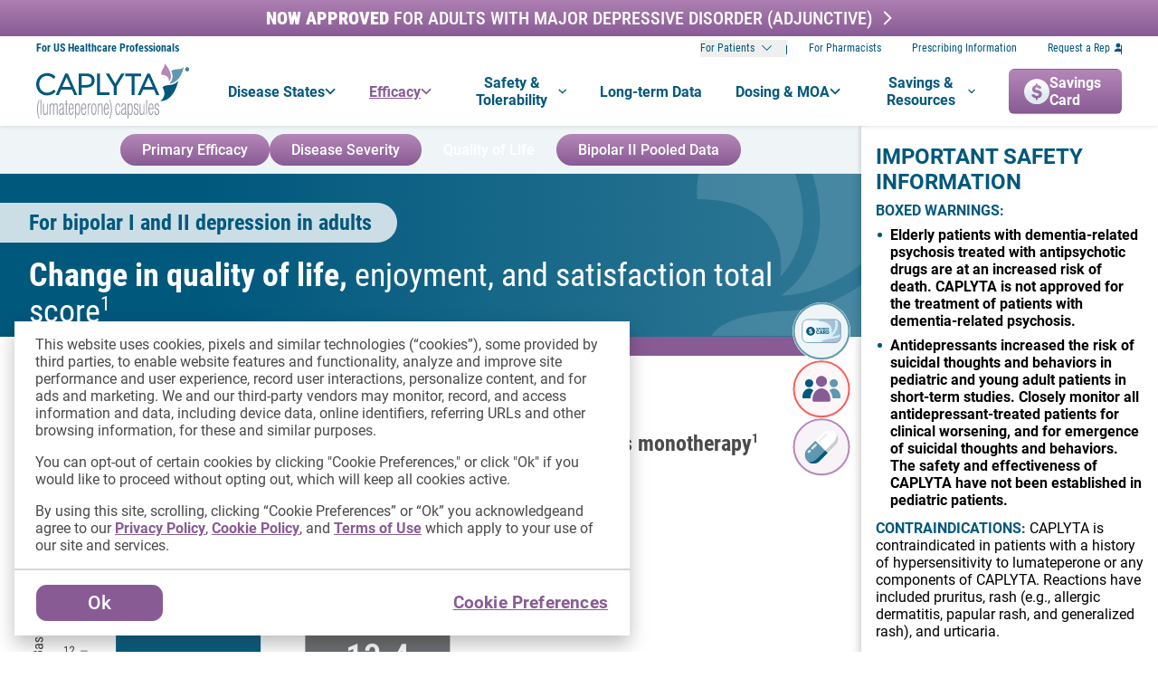

--- FILE ---
content_type: text/html
request_url: https://www.caplytahcp.com/bipolar/quality-of-life
body_size: 74919
content:
<!DOCTYPE html><html lang="en"><head><meta charSet="utf-8"/><meta http-equiv="x-ua-compatible" content="ie=edge"/><meta name="viewport" content="width=device-width, initial-scale=1, shrink-to-fit=no"/><meta name="generator" content="Gatsby 5.15.0"/><meta name="image" content="/caplyta-hcp.jpg" data-gatsby-head="true"/><meta property="og:type" content="website" data-gatsby-head="true"/><meta property="og:title" content="Quality of Life - Bipolar Depression | CAPLYTA® (lumateperone)" data-gatsby-head="true"/><meta property="twitter:title" content="Quality of Life - Bipolar Depression | CAPLYTA® (lumateperone)" data-gatsby-head="true"/><meta name="description" content="See the change in quality of life, enjoyment, and satisfaction total scores with CAPLYTA in bipolar depression. Please see full Prescribing Information, including Boxed WARNINGS." data-gatsby-head="true"/><meta property="og:description" content="See the change in quality of life, enjoyment, and satisfaction total scores with CAPLYTA in bipolar depression. Please see full Prescribing Information, including Boxed WARNINGS." data-gatsby-head="true"/><meta property="twitter:description" content="See the change in quality of life, enjoyment, and satisfaction total scores with CAPLYTA in bipolar depression. Please see full Prescribing Information, including Boxed WARNINGS." data-gatsby-head="true"/><meta property="og:url" content="https://www.caplytahcp.com/bipolar/quality-of-life" data-gatsby-head="true"/><meta property="og:image" content="/caplyta-hcp.jpg" data-gatsby-head="true"/><meta property="twitter:url" content="https://www.caplytahcp.com/bipolar/quality-of-life" data-gatsby-head="true"/><meta property="twitter:image" content="/caplyta-hcp.jpg" data-gatsby-head="true"/><meta name="format-detection" content="telephone=no" data-gatsby-head="true"/><meta name="facebook-domain-verification" content="m4w2ex0afh3fo6scfdnnx9bxytmos2" data-gatsby-head="true"/><style data-href="/styles.a05e0690811b9d7c6838.css" data-identity="gatsby-global-css">.sticky-ctas{display:flex;width:100%}.sticky-ctas.sticky-ctas--desktop{display:none;position:fixed;transition-duration:.3s;transition-property:all;transition-timing-function:cubic-bezier(.4,0,.2,1);z-index:10}@media (min-width:1280px){.sticky-ctas.sticky-ctas--desktop{display:flex}}.sticky-ctas.sticky-ctas--mobile{--tw-bg-opacity:1;background-color:rgb(255 255 255/var(--tw-bg-opacity))}@media (min-width:1280px){.sticky-ctas.sticky-ctas--mobile{display:none}}.sticky-ctas a{--tw-border-opacity:1;--tw-bg-opacity:1;align-items:center;background-color:rgb(255 255 255/var(--tw-bg-opacity));border-bottom-width:1px;border-color:rgb(223 234 239/var(--tw-border-opacity));border-top-width:1px;display:flex;flex:1 1;gap:.5rem;justify-content:center;max-height:3.5rem;min-height:3.5rem}@media (min-width:1024px){.sticky-ctas a:hover{-webkit-text-decoration-line:underline;text-decoration-line:underline}}@media (min-width:1280px){.sticky-ctas a{border-style:none}}.sticky-ctas a.sticky-ctas__cta--savings-card{background-image:linear-gradient(180deg,#fff,#eff5f7),linear-gradient(0deg,#eff5f7,#eff5f7)}.sticky-ctas a.sticky-ctas__cta--savings-card img{min-width:1.775rem;width:1.775rem}.sticky-ctas a.sticky-ctas__cta--coverage{--tw-border-opacity:1;background-image:linear-gradient(180deg,#fff,#eff5f7),linear-gradient(0deg,#fff7f7,#fff7f7);border-color:rgb(223 234 239/var(--tw-border-opacity));border-left-width:1px;border-right-width:1px}@media (min-width:1280px){.sticky-ctas a.sticky-ctas__cta--coverage{border-style:none}}.sticky-ctas a.sticky-ctas__cta--coverage img{min-width:1.556rem;width:1.556rem}.sticky-ctas a.sticky-ctas__cta--coverage span{gap:.5rem}.sticky-ctas a.sticky-ctas__cta--samples{background-image:linear-gradient(180deg,#fff,#eff5f7),linear-gradient(0deg,#eff5f7,#eff5f7)}.sticky-ctas a.sticky-ctas__cta--samples img{min-width:1.356rem;width:1.356rem}.sticky-ctas a .sticky-ctas__title{--tw-text-opacity:1;align-items:center;color:rgb(0 88 125/var(--tw-text-opacity));display:flex;font-family:Roboto Condensed,sans-serif;font-size:.875rem;font-weight:500;gap:.5rem;justify-content:space-between;line-height:1.25rem;line-height:1;text-align:left}.sticky-ctas a .sticky-ctas__title:after{--tw-content:"";background-image:url([data-uri]);background-position:50%;background-repeat:no-repeat;background-size:contain;content:var(--tw-content);display:block;min-height:.75rem;min-width:.75rem}@media (min-width:1280px){.sticky-ctas{flex-direction:column;gap:.75rem;right:21.25rem;transition-duration:.3s;transition-property:all;transition-timing-function:cubic-bezier(.4,0,.2,1);width:auto}.sticky-ctas a{align-items:center;border-radius:4rem;display:flex;gap:.625rem;justify-content:flex-start;max-height:4rem;overflow:hidden}.sticky-ctas a.sticky-ctas__cta--savings-card{--tw-bg-opacity:1;background-color:rgb(239 245 247/var(--tw-bg-opacity))}.sticky-ctas a.sticky-ctas__cta--coverage{--tw-bg-opacity:1;background-color:rgb(255 247 247/var(--tw-bg-opacity))}.sticky-ctas a.sticky-ctas__cta--samples{--tw-bg-opacity:1;background-color:rgb(248 243 248/var(--tw-bg-opacity))}.sticky-ctas a.sticky-ctas__cta--coverage img,.sticky-ctas a.sticky-ctas__cta--samples img,.sticky-ctas a.sticky-ctas__cta--savings-card img{height:4rem;min-height:4rem;min-width:4rem;width:4rem}.sticky-ctas a .sticky-ctas__title{flex:1 1;font-size:1rem;font-weight:700;gap:.625rem;line-height:1.5rem;line-height:1.25}.sticky-ctas a .sticky-ctas__title:after{margin-right:.75rem;min-height:1rem;min-width:1rem}.sticky-ctas.sticky-ctas--expanded{max-width:13.375rem}.sticky-ctas.sticky-ctas--collapsed{max-width:4rem}.sticky-ctas.sticky-ctas--collapsed:hover{max-width:13.375rem}}.sticky-ctas.sticky-ctas--hidden{opacity:0;visibility:hidden}@media (min-width:1280px){.sticky-ctas.sticky-ctas--hidden{max-width:4rem}}header{position:relative;width:100%;z-index:125}header .header-logo{display:flex}@media (min-width:1280px){header .header-logo{align-items:center;min-width:13.25rem}}header .eyebrow-links--mobile{--tw-bg-opacity:1;background-color:rgb(0 88 125/var(--tw-bg-opacity));padding-bottom:13rem;padding-top:1.5rem}@media (min-width:1280px){header .eyebrow-links--mobile{display:none}}header .eyebrow-links--mobile .eyebrow-links--us-hcp{--tw-border-opacity:1;border-bottom-color:rgb(206 206 206/var(--tw-border-opacity));border-bottom-width:1px;font-family:Roboto Condensed,sans-serif;font-size:.75rem;font-weight:700;padding-left:.875rem}@media (min-width:1280px){header .eyebrow-links--mobile .eyebrow-links--us-hcp{border-bottom-width:0}}header .eyebrow-links--mobile .eyebrow-links--us-hcp p{--tw-text-opacity:1;color:rgb(255 255 255/var(--tw-text-opacity));padding-bottom:.5rem}@media (min-width:1280px){header .eyebrow-links--mobile .eyebrow-links--us-hcp p{--tw-text-opacity:1;align-items:center;border-bottom-width:0;color:rgb(0 88 125/var(--tw-text-opacity));display:flex;min-width:14.75rem;padding-bottom:0}}header .eyebrow-links--mobile .eyebrow-links--us-hcp.desktop{display:none}header .eyebrow-links--mobile .eyebrow-links--dtc-site{position:relative}header .eyebrow-links--mobile .eyebrow-links--dtc-site button{--tw-text-opacity:1;align-items:center;color:rgb(255 255 255/var(--tw-text-opacity));display:flex;font-size:.75rem;position:relative;text-align:left}@media (min-width:1280px){header .eyebrow-links--mobile .eyebrow-links--dtc-site button{--tw-text-opacity:1;color:rgb(0 88 125/var(--tw-text-opacity));padding-right:1rem}}header .eyebrow-links--mobile .eyebrow-links--dtc-site button~#dtc-site-nav-desktop,header .eyebrow-links--mobile .eyebrow-links--dtc-site button~#dtc-site-nav-mobile{display:none}@media (min-width:1280px){header .eyebrow-links--mobile .eyebrow-links--dtc-site button:before{--tw-bg-opacity:1;--tw-content:"";background-color:rgb(0 88 125/var(--tw-bg-opacity));content:var(--tw-content);display:block;height:.6rem;position:absolute;right:0;top:.375rem;width:.0625rem}}header .eyebrow-links--mobile .eyebrow-links--dtc-site button:after{--tw-translate-y:.125rem;--tw-content:"";background-image:url([data-uri]);background-repeat:no-repeat;background-size:contain;content:var(--tw-content);display:inline-block;height:.5rem;margin-left:.5rem;transform:translate(var(--tw-translate-x),var(--tw-translate-y)) rotate(var(--tw-rotate)) skewX(var(--tw-skew-x)) skewY(var(--tw-skew-y)) scaleX(var(--tw-scale-x)) scaleY(var(--tw-scale-y));width:.5rem}@media (min-width:1280px){header .eyebrow-links--mobile .eyebrow-links--dtc-site button:after{background-image:url([data-uri]);height:.75rem;width:.75rem}}@media (max-width:1279px){header .eyebrow-links--mobile .eyebrow-links--dtc-site button[aria-expanded=true]{--tw-bg-opacity:1;background-color:rgb(136 91 149/var(--tw-bg-opacity))}}@media (min-width:1280px){header .eyebrow-links--mobile .eyebrow-links--dtc-site button[aria-expanded=true]{--tw-text-opacity:1;color:rgb(136 91 149/var(--tw-text-opacity));padding-left:.375rem;-webkit-text-decoration-line:underline;text-decoration-line:underline}header .eyebrow-links--mobile .eyebrow-links--dtc-site button[aria-expanded=true]:after{background-image:url([data-uri])}}header .eyebrow-links--mobile .eyebrow-links--dtc-site button[aria-expanded=true]~#dtc-site-nav-mobile{max-width:8.25rem}header .eyebrow-links--mobile .eyebrow-links--dtc-site button[aria-expanded=true]~#dtc-site-nav-mobile:before{--tw-bg-opacity:1;--tw-content:"";background-color:rgb(181 135 184/var(--tw-bg-opacity));content:var(--tw-content);height:.1875rem;left:0;position:absolute;top:-.1875rem;width:100%}header .eyebrow-links--mobile .eyebrow-links--dtc-site button[aria-expanded=true]~#dtc-site-nav-desktop,header .eyebrow-links--mobile .eyebrow-links--dtc-site button[aria-expanded=true]~#dtc-site-nav-mobile{display:flex;flex-direction:column;position:absolute;top:2.7rem}@media (min-width:1024px){header .eyebrow-links--mobile .eyebrow-links--dtc-site button[aria-expanded=true]~#dtc-site-nav-desktop,header .eyebrow-links--mobile .eyebrow-links--dtc-site button[aria-expanded=true]~#dtc-site-nav-mobile{--tw-drop-shadow:drop-shadow(0 -4px 10px #00000026);filter:var(--tw-blur) var(--tw-brightness) var(--tw-contrast) var(--tw-grayscale) var(--tw-hue-rotate) var(--tw-invert) var(--tw-saturate) var(--tw-sepia) var(--tw-drop-shadow)}}@media (min-width:1280px){header .eyebrow-links--mobile .eyebrow-links--dtc-site button[aria-expanded=true]~#dtc-site-nav-desktop,header .eyebrow-links--mobile .eyebrow-links--dtc-site button[aria-expanded=true]~#dtc-site-nav-mobile{left:-.125rem;top:1.3rem}}header .eyebrow-links--mobile .eyebrow-links--dtc-site button[aria-expanded=true]~#dtc-site-nav-desktop li,header .eyebrow-links--mobile .eyebrow-links--dtc-site button[aria-expanded=true]~#dtc-site-nav-mobile li{--tw-bg-opacity:1;align-items:center;background-color:rgb(255 255 255/var(--tw-bg-opacity));display:flex;min-height:2.3125rem}header .eyebrow-links--mobile .eyebrow-links--dtc-site button[aria-expanded=true]~#dtc-site-nav-desktop li a,header .eyebrow-links--mobile .eyebrow-links--dtc-site button[aria-expanded=true]~#dtc-site-nav-mobile li a{--tw-text-opacity:1;align-items:center;color:rgb(74 74 74/var(--tw-text-opacity));display:flex;font-family:Roboto Condensed,sans-serif;font-size:.75rem;justify-content:space-between;line-height:normal;min-width:8.25rem;padding-left:.5rem;padding-right:.5rem;position:relative;z-index:10}@media (min-width:1280px){header .eyebrow-links--mobile .eyebrow-links--dtc-site button[aria-expanded=true]~#dtc-site-nav-desktop li a,header .eyebrow-links--mobile .eyebrow-links--dtc-site button[aria-expanded=true]~#dtc-site-nav-mobile li a{min-width:7.75rem}}header .eyebrow-links--mobile .eyebrow-links--dtc-site button[aria-expanded=true]~#dtc-site-nav-desktop li a svg,header .eyebrow-links--mobile .eyebrow-links--dtc-site button[aria-expanded=true]~#dtc-site-nav-mobile li a svg{margin-left:.25rem;min-width:.75rem}header .eyebrow-links--mobile .eyebrow-links--dtc-site button[aria-expanded=true]~#dtc-site-nav-desktop li a svg path,header .eyebrow-links--mobile .eyebrow-links--dtc-site button[aria-expanded=true]~#dtc-site-nav-mobile li a svg path{stroke:#885b95}@media (min-width:1280px){header .eyebrow-links--mobile .eyebrow-links--dtc-site button[aria-expanded=true]~#dtc-site-nav-desktop li.hoverState,header .eyebrow-links--mobile .eyebrow-links--dtc-site button[aria-expanded=true]~#dtc-site-nav-desktop li:focus,header .eyebrow-links--mobile .eyebrow-links--dtc-site button[aria-expanded=true]~#dtc-site-nav-desktop li:hover,header .eyebrow-links--mobile .eyebrow-links--dtc-site button[aria-expanded=true]~#dtc-site-nav-mobile li.hoverState,header .eyebrow-links--mobile .eyebrow-links--dtc-site button[aria-expanded=true]~#dtc-site-nav-mobile li:focus,header .eyebrow-links--mobile .eyebrow-links--dtc-site button[aria-expanded=true]~#dtc-site-nav-mobile li:hover{--tw-bg-opacity:1;background-color:rgb(238 238 238/var(--tw-bg-opacity))}header .eyebrow-links--mobile .eyebrow-links--dtc-site button[aria-expanded=true]~#dtc-site-nav-desktop li.hoverState a,header .eyebrow-links--mobile .eyebrow-links--dtc-site button[aria-expanded=true]~#dtc-site-nav-desktop li:focus a,header .eyebrow-links--mobile .eyebrow-links--dtc-site button[aria-expanded=true]~#dtc-site-nav-desktop li:hover a,header .eyebrow-links--mobile .eyebrow-links--dtc-site button[aria-expanded=true]~#dtc-site-nav-mobile li.hoverState a,header .eyebrow-links--mobile .eyebrow-links--dtc-site button[aria-expanded=true]~#dtc-site-nav-mobile li:focus a,header .eyebrow-links--mobile .eyebrow-links--dtc-site button[aria-expanded=true]~#dtc-site-nav-mobile li:hover a{--tw-text-opacity:1;color:rgb(136 91 149/var(--tw-text-opacity))}header .eyebrow-links--mobile .eyebrow-links--dtc-site button[aria-expanded=true]~#dtc-site-nav-desktop li.hoverState a svg path:first-child,header .eyebrow-links--mobile .eyebrow-links--dtc-site button[aria-expanded=true]~#dtc-site-nav-desktop li:focus a svg path:first-child,header .eyebrow-links--mobile .eyebrow-links--dtc-site button[aria-expanded=true]~#dtc-site-nav-desktop li:hover a svg path:first-child,header .eyebrow-links--mobile .eyebrow-links--dtc-site button[aria-expanded=true]~#dtc-site-nav-mobile li.hoverState a svg path:first-child,header .eyebrow-links--mobile .eyebrow-links--dtc-site button[aria-expanded=true]~#dtc-site-nav-mobile li:focus a svg path:first-child,header .eyebrow-links--mobile .eyebrow-links--dtc-site button[aria-expanded=true]~#dtc-site-nav-mobile li:hover a svg path:first-child{animation:bounceIconTopRight .15s linear 2 alternate}}header .eyebrow-links--mobile .eyebrow-links--dtc-site button[aria-expanded=true]~#dtc-site-nav-desktop li:not(last-child),header .eyebrow-links--mobile .eyebrow-links--dtc-site button[aria-expanded=true]~#dtc-site-nav-mobile li:not(last-child){--tw-border-opacity:1;border-bottom-width:1px;border-color:rgb(238 238 238/var(--tw-border-opacity))}header .eyebrow-links--mobile .eyebrow-links--dtc-site button,header .eyebrow-links--mobile .eyebrow-links--dtc-site ul li a{display:inline-block}header .eyebrow-links--mobile .eyebrow-links--dtc-site,header .eyebrow-links--mobile .eyebrow-links--us-hcp{margin-left:1rem;margin-right:1rem}@media (min-width:1280px){header .eyebrow-links--mobile .eyebrow-links--dtc-site,header .eyebrow-links--mobile .eyebrow-links--us-hcp{margin-left:0;margin-right:0;padding-left:0}}header .eyebrow-links--mobile button{min-width:8.25rem;padding-bottom:.75rem;padding-left:.875rem;padding-top:.75rem;position:relative}header .eyebrow-links--mobile button[aria-expanded=true]:before{--tw-bg-opacity:1;--tw-content:"";background-color:rgb(136 91 149/var(--tw-bg-opacity));content:var(--tw-content);height:.1875rem;left:0;position:absolute;top:-.0625rem;width:100%}header .eyebrow-links{--tw-bg-opacity:1;background-color:rgb(255 255 255/var(--tw-bg-opacity));font-family:Roboto Condensed,sans-serif;padding-top:.25rem}@media (min-width:1280px){header .eyebrow-links{padding-left:2.5rem;padding-right:2.5rem;position:relative;z-index:50}}header .eyebrow-links--desktop{position:relative;z-index:20}@media (min-width:1280px){header .eyebrow-links--desktop{align-items:flex-end;display:flex;justify-content:space-between}}header .eyebrow-links--desktop .eyebrow-links--dtc-site,header .eyebrow-links--desktop .eyebrow-links--us-hcp{display:none}@media (min-width:1280px){header .eyebrow-links--desktop .eyebrow-links--dtc-site,header .eyebrow-links--desktop .eyebrow-links--us-hcp{display:flex}}header .eyebrow-links--desktop .eyebrow-links--us-hcp{--tw-border-opacity:1;border-bottom-color:rgb(206 206 206/var(--tw-border-opacity));border-bottom-width:1px;font-family:Roboto Condensed,sans-serif;font-size:.75rem;font-weight:700;padding-left:.875rem}@media (min-width:1280px){header .eyebrow-links--desktop .eyebrow-links--us-hcp{border-bottom-width:0}}header .eyebrow-links--desktop .eyebrow-links--us-hcp p{--tw-text-opacity:1;color:rgb(255 255 255/var(--tw-text-opacity));padding-bottom:.5rem}@media (min-width:1280px){header .eyebrow-links--desktop .eyebrow-links--us-hcp p{--tw-text-opacity:1;align-items:center;border-bottom-width:0;color:rgb(0 88 125/var(--tw-text-opacity));display:flex;min-width:14.75rem;padding-bottom:0}}header .eyebrow-links--desktop .eyebrow-links--us-hcp.desktop{display:none}header .eyebrow-links--desktop .eyebrow-links--dtc-site{position:relative}header .eyebrow-links--desktop .eyebrow-links--dtc-site button{--tw-text-opacity:1;align-items:center;color:rgb(255 255 255/var(--tw-text-opacity));display:flex;font-size:.75rem;position:relative;text-align:left}@media (min-width:1280px){header .eyebrow-links--desktop .eyebrow-links--dtc-site button{--tw-text-opacity:1;color:rgb(0 88 125/var(--tw-text-opacity));padding-right:1rem}}header .eyebrow-links--desktop .eyebrow-links--dtc-site button~#dtc-site-nav-desktop,header .eyebrow-links--desktop .eyebrow-links--dtc-site button~#dtc-site-nav-mobile{display:none}@media (min-width:1280px){header .eyebrow-links--desktop .eyebrow-links--dtc-site button:before{--tw-bg-opacity:1;--tw-content:"";background-color:rgb(0 88 125/var(--tw-bg-opacity));content:var(--tw-content);display:block;height:.6rem;position:absolute;right:0;top:.375rem;width:.0625rem}}header .eyebrow-links--desktop .eyebrow-links--dtc-site button:after{--tw-translate-y:.125rem;--tw-content:"";background-image:url([data-uri]);background-repeat:no-repeat;background-size:contain;content:var(--tw-content);display:inline-block;height:.5rem;margin-left:.5rem;transform:translate(var(--tw-translate-x),var(--tw-translate-y)) rotate(var(--tw-rotate)) skewX(var(--tw-skew-x)) skewY(var(--tw-skew-y)) scaleX(var(--tw-scale-x)) scaleY(var(--tw-scale-y));width:.5rem}@media (min-width:1280px){header .eyebrow-links--desktop .eyebrow-links--dtc-site button:after{background-image:url([data-uri]);height:.75rem;width:.75rem}}@media (max-width:1279px){header .eyebrow-links--desktop .eyebrow-links--dtc-site button[aria-expanded=true]{--tw-bg-opacity:1;background-color:rgb(136 91 149/var(--tw-bg-opacity))}}@media (min-width:1280px){header .eyebrow-links--desktop .eyebrow-links--dtc-site button[aria-expanded=true]{--tw-text-opacity:1;color:rgb(136 91 149/var(--tw-text-opacity));padding-left:.375rem;-webkit-text-decoration-line:underline;text-decoration-line:underline}header .eyebrow-links--desktop .eyebrow-links--dtc-site button[aria-expanded=true]:after{background-image:url([data-uri])}}header .eyebrow-links--desktop .eyebrow-links--dtc-site button[aria-expanded=true]~#dtc-site-nav-mobile{max-width:8.25rem}header .eyebrow-links--desktop .eyebrow-links--dtc-site button[aria-expanded=true]~#dtc-site-nav-mobile:before{--tw-bg-opacity:1;--tw-content:"";background-color:rgb(181 135 184/var(--tw-bg-opacity));content:var(--tw-content);height:.1875rem;left:0;position:absolute;top:-.1875rem;width:100%}header .eyebrow-links--desktop .eyebrow-links--dtc-site button[aria-expanded=true]~#dtc-site-nav-desktop,header .eyebrow-links--desktop .eyebrow-links--dtc-site button[aria-expanded=true]~#dtc-site-nav-mobile{display:flex;flex-direction:column;position:absolute;top:2.7rem}@media (min-width:1024px){header .eyebrow-links--desktop .eyebrow-links--dtc-site button[aria-expanded=true]~#dtc-site-nav-desktop,header .eyebrow-links--desktop .eyebrow-links--dtc-site button[aria-expanded=true]~#dtc-site-nav-mobile{--tw-drop-shadow:drop-shadow(0 -4px 10px #00000026);filter:var(--tw-blur) var(--tw-brightness) var(--tw-contrast) var(--tw-grayscale) var(--tw-hue-rotate) var(--tw-invert) var(--tw-saturate) var(--tw-sepia) var(--tw-drop-shadow)}}@media (min-width:1280px){header .eyebrow-links--desktop .eyebrow-links--dtc-site button[aria-expanded=true]~#dtc-site-nav-desktop,header .eyebrow-links--desktop .eyebrow-links--dtc-site button[aria-expanded=true]~#dtc-site-nav-mobile{left:-.125rem;top:1.3rem}}header .eyebrow-links--desktop .eyebrow-links--dtc-site button[aria-expanded=true]~#dtc-site-nav-desktop li,header .eyebrow-links--desktop .eyebrow-links--dtc-site button[aria-expanded=true]~#dtc-site-nav-mobile li{--tw-bg-opacity:1;align-items:center;background-color:rgb(255 255 255/var(--tw-bg-opacity));display:flex;min-height:2.3125rem}header .eyebrow-links--desktop .eyebrow-links--dtc-site button[aria-expanded=true]~#dtc-site-nav-desktop li a,header .eyebrow-links--desktop .eyebrow-links--dtc-site button[aria-expanded=true]~#dtc-site-nav-mobile li a{--tw-text-opacity:1;align-items:center;color:rgb(74 74 74/var(--tw-text-opacity));display:flex;font-family:Roboto Condensed,sans-serif;font-size:.75rem;justify-content:space-between;line-height:normal;min-width:8.25rem;padding-left:.5rem;padding-right:.5rem;position:relative;z-index:10}@media (min-width:1280px){header .eyebrow-links--desktop .eyebrow-links--dtc-site button[aria-expanded=true]~#dtc-site-nav-desktop li a,header .eyebrow-links--desktop .eyebrow-links--dtc-site button[aria-expanded=true]~#dtc-site-nav-mobile li a{min-width:7.75rem}}header .eyebrow-links--desktop .eyebrow-links--dtc-site button[aria-expanded=true]~#dtc-site-nav-desktop li a svg,header .eyebrow-links--desktop .eyebrow-links--dtc-site button[aria-expanded=true]~#dtc-site-nav-mobile li a svg{margin-left:.25rem;min-width:.75rem}header .eyebrow-links--desktop .eyebrow-links--dtc-site button[aria-expanded=true]~#dtc-site-nav-desktop li a svg path,header .eyebrow-links--desktop .eyebrow-links--dtc-site button[aria-expanded=true]~#dtc-site-nav-mobile li a svg path{stroke:#885b95}@media (min-width:1280px){header .eyebrow-links--desktop .eyebrow-links--dtc-site button[aria-expanded=true]~#dtc-site-nav-desktop li.hoverState,header .eyebrow-links--desktop .eyebrow-links--dtc-site button[aria-expanded=true]~#dtc-site-nav-desktop li:focus,header .eyebrow-links--desktop .eyebrow-links--dtc-site button[aria-expanded=true]~#dtc-site-nav-desktop li:hover,header .eyebrow-links--desktop .eyebrow-links--dtc-site button[aria-expanded=true]~#dtc-site-nav-mobile li.hoverState,header .eyebrow-links--desktop .eyebrow-links--dtc-site button[aria-expanded=true]~#dtc-site-nav-mobile li:focus,header .eyebrow-links--desktop .eyebrow-links--dtc-site button[aria-expanded=true]~#dtc-site-nav-mobile li:hover{--tw-bg-opacity:1;background-color:rgb(238 238 238/var(--tw-bg-opacity))}header .eyebrow-links--desktop .eyebrow-links--dtc-site button[aria-expanded=true]~#dtc-site-nav-desktop li.hoverState a,header .eyebrow-links--desktop .eyebrow-links--dtc-site button[aria-expanded=true]~#dtc-site-nav-desktop li:focus a,header .eyebrow-links--desktop .eyebrow-links--dtc-site button[aria-expanded=true]~#dtc-site-nav-desktop li:hover a,header .eyebrow-links--desktop .eyebrow-links--dtc-site button[aria-expanded=true]~#dtc-site-nav-mobile li.hoverState a,header .eyebrow-links--desktop .eyebrow-links--dtc-site button[aria-expanded=true]~#dtc-site-nav-mobile li:focus a,header .eyebrow-links--desktop .eyebrow-links--dtc-site button[aria-expanded=true]~#dtc-site-nav-mobile li:hover a{--tw-text-opacity:1;color:rgb(136 91 149/var(--tw-text-opacity))}header .eyebrow-links--desktop .eyebrow-links--dtc-site button[aria-expanded=true]~#dtc-site-nav-desktop li.hoverState a svg path:first-child,header .eyebrow-links--desktop .eyebrow-links--dtc-site button[aria-expanded=true]~#dtc-site-nav-desktop li:focus a svg path:first-child,header .eyebrow-links--desktop .eyebrow-links--dtc-site button[aria-expanded=true]~#dtc-site-nav-desktop li:hover a svg path:first-child,header .eyebrow-links--desktop .eyebrow-links--dtc-site button[aria-expanded=true]~#dtc-site-nav-mobile li.hoverState a svg path:first-child,header .eyebrow-links--desktop .eyebrow-links--dtc-site button[aria-expanded=true]~#dtc-site-nav-mobile li:focus a svg path:first-child,header .eyebrow-links--desktop .eyebrow-links--dtc-site button[aria-expanded=true]~#dtc-site-nav-mobile li:hover a svg path:first-child{animation:bounceIconTopRight .15s linear 2 alternate}}header .eyebrow-links--desktop .eyebrow-links--dtc-site button[aria-expanded=true]~#dtc-site-nav-desktop li:not(last-child),header .eyebrow-links--desktop .eyebrow-links--dtc-site button[aria-expanded=true]~#dtc-site-nav-mobile li:not(last-child){--tw-border-opacity:1;border-bottom-width:1px;border-color:rgb(238 238 238/var(--tw-border-opacity))}header .eyebrow-links--desktop .eyebrow-links--dtc-site button,header .eyebrow-links--desktop .eyebrow-links--dtc-site ul li a{display:inline-block}header .eyebrow-links--desktop .eyebrow-links--dtc-site,header .eyebrow-links--desktop .eyebrow-links--us-hcp{margin-left:1rem;margin-right:1rem}@media (min-width:1280px){header .eyebrow-links--desktop .eyebrow-links--dtc-site,header .eyebrow-links--desktop .eyebrow-links--us-hcp{margin-left:0;margin-right:0;padding-left:0}}header .eyebrow-links--desktop button[aria-expanded=true]:before{--tw-bg-opacity:1;--tw-content:"";background-color:rgb(0 88 125/var(--tw-bg-opacity));content:var(--tw-content);display:block;height:.6rem;position:absolute;right:0;top:.375rem;width:.0625rem}header .eyebrow-links--desktop .eyebrow-links--container{display:flex;justify-content:center}header .eyebrow-links--desktop .eyebrow-links--list{--tw-text-opacity:1;color:rgb(0 88 125/var(--tw-text-opacity));display:flex;font-size:.75rem;justify-content:center}@media (min-width:1280px){header .eyebrow-links--desktop .eyebrow-links--list{justify-content:flex-end}}@media (min-width:1920px){header .eyebrow-links--desktop .eyebrow-links--list{background-color:initial}}header .eyebrow-links--desktop .eyebrow-links--list li{padding-left:.5rem;padding-right:.5rem}@media (min-width:375px){header .eyebrow-links--desktop .eyebrow-links--list li{padding-left:.625rem;padding-right:.625rem}}@media (max-width:1279px){header .eyebrow-links--desktop .eyebrow-links--list li{position:relative;text-align:center}}header .eyebrow-links--desktop .eyebrow-links--list li:before{--tw-bg-opacity:1;--tw-content:"";background-color:rgb(0 88 125/var(--tw-bg-opacity));content:var(--tw-content);display:block;height:.6rem;position:absolute;right:0;top:.375rem;width:.0625rem}header .eyebrow-links--desktop .eyebrow-links--list li:last-of-type{padding-right:0}header .eyebrow-links--desktop .eyebrow-links--list li:last-of-type:before{--tw-content:none;content:var(--tw-content)}header .eyebrow-links--desktop .eyebrow-links--list li:last-of-type:after{--tw-content:"";background-image:url([data-uri]);background-repeat:no-repeat;content:var(--tw-content);display:inline-block;height:.656rem;margin-left:.25rem;width:.594rem}@media (min-width:1280px){header .eyebrow-links--desktop .eyebrow-links--list li{padding-left:1.5rem}header .eyebrow-links--desktop .eyebrow-links--list li:not(li:last-of-type){padding-right:1.5rem;position:relative}}header .eyebrow-links--desktop .eyebrow-links--list li a.active{--tw-text-opacity:1;color:rgb(136 91 149/var(--tw-text-opacity));-webkit-text-decoration-line:underline;text-decoration-line:underline}header .eyebrow-links--desktop .eyebrow-links--list li a.active:focus,header .eyebrow-links--desktop .eyebrow-links--list li a.active:hover{-webkit-text-decoration-line:none;text-decoration-line:none}header .eyebrow-links--desktop .eyebrow-links--dtc-site>button:hover,header .eyebrow-links--desktop .eyebrow-links--list a:hover{-webkit-text-decoration-line:underline;text-decoration-line:underline}header nav{--tw-bg-opacity:1;background-color:rgb(255 255 255/var(--tw-bg-opacity));display:flex;justify-content:space-between;padding:.375rem 1rem}@media (min-width:1280px){header nav{--tw-shadow:0 1px 4px 0 #0000001a;--tw-shadow-colored:0 1px 4px 0 var(--tw-shadow-color);box-shadow:var(--tw-ring-offset-shadow,0 0 #0000),var(--tw-ring-shadow,0 0 #0000),var(--tw-shadow);flex:1 1;padding:0 2.5rem;position:relative;z-index:40}}header nav #toggle-hamburger-menu-btn{padding-top:.5rem;z-index:30}@media (min-width:1280px){header nav #toggle-hamburger-menu-btn{display:none}}header nav #toggle-hamburger-menu-btn .nav__hamburger-menu{display:flex;height:1.625rem;position:relative;width:2.5rem}header nav #toggle-hamburger-menu-btn .nav__hamburger-menu .nav__hamburger-inner{--tw-bg-opacity:1;background-color:rgb(0 88 125/var(--tw-bg-opacity));border-radius:.125rem;height:.25rem;position:absolute;transition-duration:.15s;transition-property:all;transition-timing-function:cubic-bezier(.4,0,.2,1);width:100%}header nav #toggle-hamburger-menu-btn .nav__hamburger-menu .nav__hamburger-inner:first-child{top:0}header nav #toggle-hamburger-menu-btn .nav__hamburger-menu .nav__hamburger-inner:nth-child(2){top:.688rem}header nav #toggle-hamburger-menu-btn .nav__hamburger-menu .nav__hamburger-inner:nth-child(3){top:calc(100% - 4px)}header nav #toggle-hamburger-menu-btn .nav__hamburger-label{--tw-text-opacity:1;color:rgb(0 88 125/var(--tw-text-opacity));font-size:.75rem;text-transform:uppercase}header nav #toggle-hamburger-menu-btn[aria-expanded=true] .nav__hamburger-inner:first-child{--tw-translate-y:0.688rem;--tw-rotate:45deg;transform:translate(var(--tw-translate-x),var(--tw-translate-y)) rotate(var(--tw-rotate)) skewX(var(--tw-skew-x)) skewY(var(--tw-skew-y)) scaleX(var(--tw-scale-x)) scaleY(var(--tw-scale-y))}header nav #toggle-hamburger-menu-btn[aria-expanded=true] .nav__hamburger-inner:nth-child(2){opacity:0}header nav #toggle-hamburger-menu-btn[aria-expanded=true] .nav__hamburger-inner:nth-child(3){--tw-translate-y:-0.688rem;--tw-rotate:-45deg;transform:translate(var(--tw-translate-x),var(--tw-translate-y)) rotate(var(--tw-rotate)) skewX(var(--tw-skew-x)) skewY(var(--tw-skew-y)) scaleX(var(--tw-scale-x)) scaleY(var(--tw-scale-y))}header nav .nav-links{--tw-bg-opacity:1;background-color:rgb(255 255 255/var(--tw-bg-opacity));max-height:calc(100dvh - 6rem);overflow:auto;position:absolute;right:0;top:calc(6rem - 1px);width:100%}header nav .nav-links #site_navigation{display:flex;flex-direction:column}header nav .nav-links #site_navigation li.kf-menu-link a,header nav .nav-links #site_navigation li.kf-menu-link a:focus,header nav .nav-links #site_navigation li.kf-menu-link a:hover,header nav .nav-links #site_navigation li.kf-menu-link button,header nav .nav-links #site_navigation li.kf-menu-link button:focus,header nav .nav-links #site_navigation li.kf-menu-link button:hover{transform:translate(var(--tw-translate-x),var(--tw-translate-y)) rotate(var(--tw-rotate)) skewX(var(--tw-skew-x)) skewY(var(--tw-skew-y)) scaleX(var(--tw-scale-x)) scaleY(var(--tw-scale-y));transition-duration:.3s;transition-property:all;transition-timing-function:cubic-bezier(.4,0,.2,1)}header nav .nav-links #site_navigation li.kf-menu-link>button[aria-haspopup]{text-transform:uppercase}@media (min-width:1280px){header nav .nav-links #site_navigation li.kf-menu-link>button[aria-haspopup]{text-transform:capitalize}}header nav .nav-links #site_navigation li.kf-menu-link.kf-submenu,header nav .nav-links #site_navigation li.kf-menu-link>button[aria-haspopup]{padding-left:1.25rem;padding-right:1.25rem}@media (min-width:1280px){header nav .nav-links #site_navigation li.kf-menu-link.kf-submenu,header nav .nav-links #site_navigation li.kf-menu-link>button[aria-haspopup]{padding-left:1.5rem;padding-right:1.5rem}}header nav .nav-links #site_navigation li.kf-menu-link>button{--tw-bg-opacity:1;--tw-text-opacity:1;background-color:rgb(223 234 239/var(--tw-bg-opacity));color:rgb(74 74 74/var(--tw-text-opacity));font-family:Roboto,sans-serif;font-size:.75rem;font-weight:700;padding-bottom:.25rem;padding-top:.25rem;text-align:left;width:100%}@media (min-width:1280px){header nav .nav-links #site_navigation li.kf-menu-link>button{--tw-text-opacity:1;align-items:center;background-color:initial;color:rgb(0 88 125/var(--tw-text-opacity));display:flex;justify-content:center;padding-bottom:0;padding-top:0;position:relative;text-align:center}header nav .nav-links #site_navigation li.kf-menu-link>button:after{--tw-content:"";background-image:url([data-uri]);background-position:50%;background-repeat:no-repeat;background-size:contain;content:var(--tw-content);height:.75rem;width:.75rem}header nav .nav-links #site_navigation li.kf-menu-link>button.active{--tw-text-opacity:1;color:rgb(136 91 149/var(--tw-text-opacity));-webkit-text-decoration-line:underline;text-decoration-line:underline}header nav .nav-links #site_navigation li.kf-menu-link>button.active:after{background-image:url([data-uri]);bottom:1px}header nav .nav-links #site_navigation li.kf-menu-link>button.active[aria-expanded=true]~ul{top:100%}header nav .nav-links #site_navigation li.kf-menu-link>button[aria-expanded=true]:after{--tw-rotate:180deg;transform:translate(var(--tw-translate-x),var(--tw-translate-y)) rotate(var(--tw-rotate)) skewX(var(--tw-skew-x)) skewY(var(--tw-skew-y)) scaleX(var(--tw-scale-x)) scaleY(var(--tw-scale-y))}header nav .nav-links #site_navigation li.kf-menu-link>button[aria-expanded=true]~ul{--tw-shadow:0 10px 15px -3px #0000001a,0 4px 6px -4px #0000001a;--tw-shadow-colored:0 10px 15px -3px var(--tw-shadow-color),0 4px 6px -4px var(--tw-shadow-color);box-shadow:var(--tw-ring-offset-shadow,0 0 #0000),var(--tw-ring-shadow,0 0 #0000),var(--tw-shadow);position:absolute;top:100%;width:-webkit-max-content;width:max-content;z-index:20}header nav .nav-links #site_navigation li.kf-menu-link>button[aria-expanded=true]~ul li{--tw-bg-opacity:1;background-color:rgb(255 255 255/var(--tw-bg-opacity))}header nav .nav-links #site_navigation li.kf-menu-link>button:focus,header nav .nav-links #site_navigation li.kf-menu-link>button:hover,header nav .nav-links #site_navigation li.kf-menu-link>button[aria-expanded=true]{--tw-text-opacity:1;color:rgb(136 91 149/var(--tw-text-opacity))}header nav .nav-links #site_navigation li.kf-menu-link>button:focus:after,header nav .nav-links #site_navigation li.kf-menu-link>button:hover:after,header nav .nav-links #site_navigation li.kf-menu-link>button[aria-expanded=true]:after{background-image:url([data-uri])}}header nav .nav-links #site_navigation li.kf-menu-link .kf-submenu a,header nav .nav-links #site_navigation li.kf-menu-link .kf-submenu button[aria-haspopup][aria-expanded=false],header nav .nav-links #site_navigation li.kf-menu-link.kf-menu-link--dosing a,header nav .nav-links #site_navigation li.kf-menu-link.kf-menu-link--moa a{--tw-text-opacity:1;color:rgb(74 74 74/var(--tw-text-opacity))}@media (min-width:1280px){header nav .nav-links #site_navigation li.kf-menu-link>.kf-submenu a,header nav .nav-links #site_navigation li.kf-menu-link>.kf-submenu button{display:flex;padding-bottom:.75rem;padding-top:.75rem}header nav .nav-links #site_navigation li.kf-menu-link>.kf-submenu a.hoverState,header nav .nav-links #site_navigation li.kf-menu-link>.kf-submenu a:focus,header nav .nav-links #site_navigation li.kf-menu-link>.kf-submenu a:hover,header nav .nav-links #site_navigation li.kf-menu-link>.kf-submenu button[aria-haspopup]:hover{--tw-bg-opacity:1;--tw-text-opacity:1;background-color:rgb(238 238 238/var(--tw-bg-opacity));color:rgb(136 91 149/var(--tw-text-opacity));font-weight:700}header nav .nav-links #site_navigation li.kf-menu-link>.kf-submenu button[aria-haspopup]:hover:after{background-image:url([data-uri])}header nav .nav-links #site_navigation li.kf-menu-link>.kf-submenu button[aria-haspopup][aria-expanded=true]{--tw-text-opacity:1;color:rgb(255 255 255/var(--tw-text-opacity))}header nav .nav-links #site_navigation li.kf-menu-link>.kf-submenu button[aria-haspopup][aria-expanded=true]:after{background-image:url([data-uri])}header nav .nav-links #site_navigation li.kf-menu-link>.kf-submenu button[aria-haspopup][aria-expanded=true]:hover{--tw-bg-opacity:1;--tw-text-opacity:1;background-color:rgb(136 91 149/var(--tw-bg-opacity));color:rgb(255 255 255/var(--tw-text-opacity))}header nav .nav-links #site_navigation li.kf-menu-link>.kf-submenu#kf-submenu--disease-states{width:15rem}header nav .nav-links #site_navigation li.kf-menu-link>.kf-submenu#kf-submenu--saving-resources{width:11.25rem}header nav .nav-links #site_navigation li.kf-menu-link>.kf-submenu#kf-submenu--disease-states a,header nav .nav-links #site_navigation li.kf-menu-link>.kf-submenu#kf-submenu--dosing a,header nav .nav-links #site_navigation li.kf-menu-link>.kf-submenu#kf-submenu--saving-resources a{padding-left:1.5rem}header nav .nav-links #site_navigation li.kf-menu-link>.kf-submenu#kf-submenu--efficacy{width:17.5rem}}header nav .nav-links #site_navigation li.kf-menu-link>.kf-submenu#kf-submenu--safety{left:0}@media (min-width:1280px){header nav .nav-links #site_navigation li.kf-menu-link>.kf-submenu#kf-submenu--safety{width:18.75rem}header nav .nav-links #site_navigation li.kf-menu-link>.kf-submenu#kf-submenu--dosing{width:9.8125rem}}header nav .nav-links #site_navigation li.kf-menu-link>.kf-submenu .kf-submenu-link a,header nav .nav-links #site_navigation li.kf-menu-link>.kf-submenu .kf-submenu-link button{padding-left:1.25rem}@media (min-width:1280px){header nav .nav-links #site_navigation li.kf-menu-link>.kf-submenu .kf-submenu-link a,header nav .nav-links #site_navigation li.kf-menu-link>.kf-submenu .kf-submenu-link button{padding-left:0}}header nav .nav-links #site_navigation li.kf-menu-link>.kf-submenu .kf-submenu-link:not(.has-submenu){padding-bottom:.75rem;padding-top:.75rem}@media (min-width:1280px){header nav .nav-links #site_navigation li.kf-menu-link>.kf-submenu .kf-submenu-link:not(.has-submenu){padding-bottom:0;padding-top:0}}header nav .nav-links #site_navigation li.kf-menu-link>.kf-submenu>.kf-submenu-link{--tw-border-opacity:1;border-bottom-width:1px;border-color:rgb(238 238 238/var(--tw-border-opacity));display:inline-block;width:100%}@media (min-width:1280px){header nav .nav-links #site_navigation li.kf-menu-link>.kf-submenu>.kf-submenu-link a,header nav .nav-links #site_navigation li.kf-menu-link>.kf-submenu>.kf-submenu-link button{padding-left:1.5rem}}header nav .nav-links #site_navigation li.kf-menu-link>.kf-submenu .kf-submenu-link>button{align-items:center;display:flex;justify-content:space-between;position:relative;width:100%}header nav .nav-links #site_navigation li.kf-menu-link>.kf-submenu .kf-submenu-link>button:after{--tw-content:"";background-image:url([data-uri]);background-position:50%;background-repeat:no-repeat;background-size:contain;content:var(--tw-content);height:.75rem;position:absolute;right:1.5rem;width:.75rem}header nav .nav-links #site_navigation li.kf-menu-link>.kf-submenu .kf-submenu-link>button~.kf-submenu{display:none}header nav .nav-links #site_navigation li.kf-menu-link>.kf-submenu .kf-submenu-link>button[aria-expanded=true]~.kf-submenu{display:block}header nav .nav-links #site_navigation li.kf-menu-link>.kf-submenu .kf-submenu-link>button[aria-expanded=true]:after{background-image:url([data-uri])}header nav .nav-links #site_navigation li.kf-menu-link>.kf-submenu .kf-submenu2-link{--tw-border-opacity:1;border-color:rgb(238 238 238/var(--tw-border-opacity));border-top-width:1px}header nav .nav-links #site_navigation li.kf-menu-link>.kf-submenu .kf-submenu2-link a{display:inline-block;padding-bottom:.75rem;padding-left:2rem;padding-top:.75rem;width:100%}header nav .nav-links #site_navigation li.kf-menu-link.kf-menu-link--dosing,header nav .nav-links #site_navigation li.kf-menu-link.kf-menu-link--moa{--tw-border-opacity:1;border-top-color:rgb(215 229 235/var(--tw-border-opacity));border-top-width:.375rem;padding-bottom:.75rem;padding-top:.75rem}header nav .nav-links #site_navigation li.kf-menu-link.kf-menu-link--dosing a,header nav .nav-links #site_navigation li.kf-menu-link.kf-menu-link--moa a{display:inline-block;width:100%}@media (min-width:1280px){header nav .nav-links #site_navigation li.kf-menu-link.kf-menu-link--dosing,header nav .nav-links #site_navigation li.kf-menu-link.kf-menu-link--moa{border-top-width:0;padding-bottom:0;padding-top:0}header nav .nav-links #site_navigation li.kf-menu-link.kf-menu-link--dosing a,header nav .nav-links #site_navigation li.kf-menu-link.kf-menu-link--moa a{align-items:center;display:flex;text-align:center;width:auto}header nav .nav-links #site_navigation li.kf-menu-link.kf-menu-link--dosing a:focus,header nav .nav-links #site_navigation li.kf-menu-link.kf-menu-link--dosing a:hover,header nav .nav-links #site_navigation li.kf-menu-link.kf-menu-link--moa a:focus,header nav .nav-links #site_navigation li.kf-menu-link.kf-menu-link--moa a:hover{--tw-text-opacity:1;color:rgb(136 91 149/var(--tw-text-opacity))}header nav .nav-links #site_navigation li.kf-menu-link.kf-submenu--safety>button,header nav .nav-links #site_navigation li.kf-menu-link.kf-submenu--saving-resources>button{max-width:7rem}}@media (min-width:1440px){header nav .nav-links #site_navigation li.kf-menu-link.kf-submenu--safety>button,header nav .nav-links #site_navigation li.kf-menu-link.kf-submenu--saving-resources>button{max-width:none}}@media (min-width:1280px){header nav .nav-links #site_navigation li.kf-menu-link.kf-menu-link--moa a{max-width:6rem}header nav .nav-links #site_navigation li.kf-menu-link>.kf-submenu>li:first-child{--tw-border-opacity:1;border-top-color:rgb(136 91 149/var(--tw-border-opacity));border-top-width:3px}}header nav .nav-links #site_navigation li .has-submenu button{padding-bottom:.75rem;padding-top:.75rem}@media (min-width:1280px){header nav .nav-links #site_navigation li .has-submenu button{padding-bottom:0;padding-top:0}}header nav .nav-links #site_navigation>li>button.active~ul.kf-submenu a.active{--tw-text-opacity:1;color:rgb(0 0 0/var(--tw-text-opacity));font-weight:700}header nav .nav-links #site_navigation .kf-menu-link--savings{order:-1;padding:.8125rem 1.25rem}@media (min-width:1280px){header nav .nav-links #site_navigation .kf-menu-link--savings{order:0;padding-left:0;padding-right:0}}header nav .nav-links #site_navigation .kf-menu-link--savings a{--tw-text-opacity:1;align-items:center;background-image:linear-gradient(180deg,#b587b8,#885b95 100%,#ff5a57);border-radius:.375rem;color:rgb(255 255 255/var(--tw-text-opacity));display:flex;font-weight:700;gap:.5rem;justify-content:center;padding:.438rem 3rem}header nav .nav-links #site_navigation .kf-menu-link--savings a:before{--tw-content:"";background-image:url([data-uri]);background-size:cover;content:var(--tw-content);display:inline-block;height:1.75rem;min-width:1.75rem}@media (min-width:1280px){header nav .nav-links #site_navigation .kf-menu-link--savings a{border-color:#0000;border-width:1px;outline:2px solid #0000;outline-offset:2px;padding:.3125rem 1rem}header nav .nav-links #site_navigation .kf-menu-link--savings a:focus,header nav .nav-links #site_navigation .kf-menu-link--savings a:hover{--tw-border-opacity:1;--tw-text-opacity:1;background-image:none;border-color:rgb(0 88 125/var(--tw-border-opacity));border-width:1px;color:rgb(0 88 125/var(--tw-text-opacity))}header nav .nav-links{display:flex;flex-direction:column;height:100%;justify-content:center;max-height:none;position:static}header nav .nav-links>:not([hidden])~:not([hidden]){--tw-space-y-reverse:0;margin-bottom:calc(.25rem*var(--tw-space-y-reverse));margin-top:calc(.25rem*(1 - var(--tw-space-y-reverse)))}header nav .nav-links{overflow:visible;padding:0}header nav .nav-links #site_navigation{display:flex;flex-direction:row;height:100%;justify-content:space-between}header nav .nav-links #site_navigation li.kf-menu-link .kf-submenu,header nav .nav-links #site_navigation li.kf-menu-link.one-link,header nav .nav-links #site_navigation li.kf-menu-link>button[aria-haspopup]{padding-left:0;padding-right:0}@media (min-width:1280px){header nav .nav-links #site_navigation li.kf-menu-link.one-link a{max-width:7.8125rem}}header nav .nav-links #site_navigation li button{gap:.5rem}header nav .nav-links #site_navigation>li{align-items:center;display:flex}header nav .nav-links #site_navigation>li.one-link:not(.kf-menu-link--savings) a,header nav .nav-links #site_navigation>li>button[aria-haspopup]{--tw-text-opacity:1;color:rgb(0 88 125/var(--tw-text-opacity));font-size:1rem;font-weight:700}header nav .nav-links #site_navigation>li.one-link:not(.kf-menu-link--savings) a.active,header nav .nav-links #site_navigation>li>button[aria-haspopup].active{--tw-text-opacity:1;color:rgb(136 91 149/var(--tw-text-opacity));-webkit-text-decoration-line:underline;text-decoration-line:underline}header nav .nav-links #site_navigation>li:has(>button.active) a,header nav .nav-links #site_navigation>li:has(>button.active) button{--tw-text-opacity:1;color:rgb(0 0 0/var(--tw-text-opacity))}}@media (min-width:1872px){header nav .nav-links #site_navigation>li{padding-left:2.25rem;padding-right:2.25rem}}header #main-menu .has-submenu button[aria-expanded=true]{--tw-bg-opacity:1;--tw-text-opacity:1;background-color:rgb(136 91 149/var(--tw-bg-opacity));color:rgb(255 255 255/var(--tw-text-opacity));font-weight:700;padding-bottom:.75rem;padding-top:.75rem}@media (min-width:1280px){header #main-menu .has-submenu button[aria-expanded=true]{padding-bottom:0;padding-top:0}}@media (max-width:1279px){header button[aria-expanded=false]~.nav-links{display:none}header button[aria-expanded=true]~.nav-links{display:flex;flex-direction:column;z-index:10}header nav{z-index:10}}@media (min-width:1280px){header #main-menu>button[aria-expanded=false]{display:none}header #main-menu .has-submenu button[aria-expanded=false],header #main-menu>button[aria-expanded=false]{--tw-bg-opacity:1;background-color:rgb(255 255 255/var(--tw-bg-opacity))}header .kf-menu-link{position:relative}header .kf-menu-link button~.kf-submenu{display:none}header .kf-menu-link button[aria-expanded=true]~.kf-submenu{display:block}}header.headerStatic{position:relative}header.headerHidden{display:none}header.headerSticky{position:-webkit-sticky;position:sticky;top:0}body.menu-open{height:100vh;overflow:hidden}body.menu-open header{z-index:200}.breadcrumb-nav{--tw-bg-opacity:1;background-color:rgb(239 245 247/var(--tw-bg-opacity));min-height:2.5rem;position:relative}@media (min-width:1280px){.breadcrumb-nav{--tw-border-opacity:1;border-bottom-width:1px;border-color:rgb(223 234 239/var(--tw-border-opacity));min-height:3.3125rem;width:calc(100% - 328px)}.breadcrumb-nav:before{--tw-bg-opacity:1;--tw-shadow:-3px -1px 3px 0 #0000001a;--tw-shadow-colored:-3px -1px 3px 0 var(--tw-shadow-color);--tw-content:"";background-color:rgb(255 255 255/var(--tw-bg-opacity));box-shadow:var(--tw-ring-offset-shadow,0 0 #0000),var(--tw-ring-shadow,0 0 #0000),var(--tw-shadow);content:var(--tw-content);height:100%;position:absolute;right:-.5rem;top:1px;width:.5rem}}.breadcrumb-nav:not(:has(>.breadcrump-title-only,>ul)){min-height:0}.breadcrumb-nav .breadcrump-title-only{--tw-text-opacity:1;align-items:center;color:rgb(0 0 0/var(--tw-text-opacity));display:flex;font-size:1rem;font-weight:700;justify-content:center;line-height:1.5rem;text-align:center;width:100%}@media (min-width:1280px){.breadcrumb-nav .breadcrump-title-only{--tw-border-opacity:1;border-bottom-width:2px;border-color:#0000;border-bottom-color:rgb(136 91 149/var(--tw-border-opacity));font-weight:700;padding:.75rem;text-align:center;width:10rem}}.breadcrumb-nav button{--tw-text-opacity:1;align-items:center;color:rgb(136 91 149/var(--tw-text-opacity));display:flex;font-size:1rem;font-weight:700;gap:.75rem;justify-content:center;line-height:1.5rem;padding-bottom:.5rem;padding-top:.5rem;width:100%}.breadcrumb-nav button~ul{display:none}.breadcrumb-nav button:after{--tw-content:"";background-image:url([data-uri]);background-position:50%;background-repeat:no-repeat;background-size:contain;content:var(--tw-content);display:inline-block;height:.75rem;width:.75rem}@media (max-width:1279px){.breadcrumb-nav button:after{--tw-rotate:90deg;background-image:url([data-uri]);height:1rem;width:1rem}.breadcrumb-nav button:after,.breadcrumb-nav button[aria-expanded=true]:after{transform:translate(var(--tw-translate-x),var(--tw-translate-y)) rotate(var(--tw-rotate)) skewX(var(--tw-skew-x)) skewY(var(--tw-skew-y)) scaleX(var(--tw-scale-x)) scaleY(var(--tw-scale-y))}.breadcrumb-nav button[aria-expanded=true]:after{--tw-rotate:-90deg}}.breadcrumb-nav button[aria-expanded=true]{--tw-text-opacity:1;color:rgb(136 91 149/var(--tw-text-opacity));-webkit-text-decoration-line:underline;text-decoration-line:underline}.breadcrumb-nav button[aria-expanded=true]:after{--tw-rotate:270deg;transform:translate(var(--tw-translate-x),var(--tw-translate-y)) rotate(var(--tw-rotate)) skewX(var(--tw-skew-x)) skewY(var(--tw-skew-y)) scaleX(var(--tw-scale-x)) scaleY(var(--tw-scale-y))}.breadcrumb-nav button[aria-expanded=true]~ul{--tw-bg-opacity:1;background-color:rgb(255 255 255/var(--tw-bg-opacity));display:flex;flex-direction:column;position:absolute;width:100%}@media (min-width:1280px){.breadcrumb-nav button[aria-expanded=true]~ul{background-color:initial;flex-direction:row;position:relative}}.breadcrumb-nav button[aria-expanded=true]~ul li:not(.breadcrumb-list,.breadcrumb-item--link){padding-left:1.5rem;padding-right:1.5rem}@media (min-width:1280px){.breadcrumb-nav button[aria-expanded=true]~ul li:not(.breadcrumb-list,.breadcrumb-item--link){padding-left:0;padding-right:0}}.breadcrumb-nav button[aria-expanded=true]~ul li:not(:last-child){--tw-border-opacity:1;border-bottom-width:1px;border-color:rgb(238 238 238/var(--tw-border-opacity))}@media (min-width:1280px){.breadcrumb-nav button[aria-expanded=true]~ul li:not(:last-child){border-bottom-width:0}}.breadcrumb-nav button[aria-expanded=true]~ul li a{--tw-bg-opacity:1;--tw-text-opacity:1;background-color:rgb(255 255 255/var(--tw-bg-opacity));color:rgb(74 74 74/var(--tw-text-opacity));display:flex;font-size:1rem;justify-content:flex-start;line-height:1.5rem;width:100%}.breadcrumb-nav button[aria-expanded=true]~ul li a:hover{-webkit-text-decoration-line:underline;text-decoration-line:underline}.breadcrumb-nav button[aria-expanded=true]~ul li a.active{--tw-text-opacity:1;color:rgb(0 0 0/var(--tw-text-opacity));font-weight:700}@media (min-width:1280px){.breadcrumb-nav button[aria-expanded=true]~ul li a{display:flex;justify-content:center}.breadcrumb-nav button[aria-expanded=true]~ul li a:focus,.breadcrumb-nav button[aria-expanded=true]~ul li a:hover{--tw-bg-opacity:1;background-color:rgb(181 135 184/var(--tw-bg-opacity));background-image:none}.breadcrumb-nav button[aria-expanded=true]~ul li a.active:focus,.breadcrumb-nav button[aria-expanded=true]~ul li a.active:hover{--tw-bg-opacity:1;--tw-text-opacity:1;background-color:rgb(238 238 238/var(--tw-bg-opacity));color:rgb(136 91 149/var(--tw-text-opacity))}}.breadcrumb-nav button[aria-expanded=true]~ul li.breadcrumb-subitem-title{--tw-bg-opacity:1;--tw-text-opacity:1;background-color:rgb(223 234 239/var(--tw-bg-opacity));color:rgb(74 74 74/var(--tw-text-opacity));font-family:Roboto Condensed,sans-serif;font-size:.75rem;font-weight:700;line-height:1rem;padding:.5rem 1.5rem;text-transform:uppercase}@media (min-width:1024px){.breadcrumb-nav button[aria-expanded=true]~ul li.breadcrumb-subitem-title{--tw-bg-opacity:1;background-color:rgb(255 255 255/var(--tw-bg-opacity))}}.breadcrumb-nav button[aria-expanded=true]~ul li.breadcrumb-item--link a{justify-content:flex-start;padding-left:1.5rem;padding-right:1.5rem}@media (min-width:1280px){.breadcrumb-nav button[aria-expanded=true]~ul li.breadcrumb-item--link a{align-items:center;padding-left:2.5rem;padding-right:2.5rem}}.breadcrumb-nav .breadcrump-nodropdownpage{--tw-text-opacity:1;align-items:center;color:rgb(0 0 0/var(--tw-text-opacity));display:flex;font-size:1rem;font-weight:700;justify-content:center;line-height:1.5rem;text-align:center;width:100%}.breadcrumb-nav .breadcrump-nodropdownpage,.breadcrumb-nav .breadcrump-title-only,.breadcrumb-nav ul li a{display:inline-block;padding-bottom:.5rem;padding-top:.5rem}@media (min-width:1280px){.breadcrumb-nav{display:flex}.breadcrumb-nav button{display:none}.breadcrumb-nav button~ul{display:flex;gap:1rem;justify-content:center;width:100%}.breadcrumb-nav button~ul li{align-items:center;display:flex;justify-content:center}.breadcrumb-nav button~ul li a{padding:.75rem 1.5rem;text-align:center;width:100%}@media (min-width:1024px){.breadcrumb-nav button~ul li a:hover{-webkit-text-decoration-line:underline;text-decoration-line:underline}}.breadcrumb-nav button~ul li a:not(.active){--tw-text-opacity:1;background-image:linear-gradient(180deg,#b587b8,#885b95);border-radius:3.125rem;color:rgb(255 255 255/var(--tw-text-opacity));padding:.5rem 1rem}.breadcrumb-nav button~ul li a:not(.active):focus,.breadcrumb-nav button~ul li a:not(.active):hover{background-image:linear-gradient(0deg,#885b95,#885b95)}.breadcrumb-nav button~ul li.breadcrumb-subitem-title{display:none}.breadcrumb-nav button~ul li .breadcrumb-sublist{align-items:center;display:flex;gap:1rem;width:100%}.breadcrumb-nav button~ul li.breadcrumb-item--link a{--tw-text-opacity:1;color:rgb(255 255 255/var(--tw-text-opacity));font-weight:500;padding-left:1.5rem;padding-right:1.5rem}@media (min-width:1024px){.breadcrumb-nav button~ul li.breadcrumb-item--link a:hover{-webkit-text-decoration-line:underline;text-decoration-line:underline}}.breadcrumb-nav button~ul li:has(>a.active) a{--tw-border-opacity:1;--tw-bg-opacity:1;--tw-text-opacity:1;align-items:center;background-color:rgb(255 255 255/var(--tw-bg-opacity));border-color:rgb(223 234 239/var(--tw-border-opacity));border-radius:3.125rem;border-width:1px;color:rgb(136 91 149/var(--tw-text-opacity));font-weight:700;padding:.5rem 1rem}.breadcrumb-nav button~ul li:has(>a.active) a:before{--tw-bg-opacity:1;--tw-content:"";background-color:rgb(255 90 87/var(--tw-bg-opacity));border-radius:9999px;content:var(--tw-content);display:inline-block;height:.625rem;margin-right:.5rem;width:.625rem}.breadcrumb-nav .breadcrump-nodropdownpage{--tw-text-opacity:1;align-items:center;color:rgb(0 0 0/var(--tw-text-opacity));display:flex;font-size:1rem;font-weight:700;justify-content:center;line-height:1.5rem;text-align:center;width:100%}}.isi{padding-bottom:2.5rem}@media (min-width:1280px){.isi{padding-bottom:3rem}}.isi h2{--tw-text-opacity:1;color:rgb(0 88 125/var(--tw-text-opacity));font-size:1.5rem;font-weight:700;line-height:1.2}.isi .isi-boxed-warnings li,.isi p,.isi ul li{--tw-text-opacity:1;color:rgb(0 0 0/var(--tw-text-opacity))}.isi .isi-boxed-warnings li{font-weight:700}.isi p strong,.isi ul li strong{--tw-text-opacity:1;color:rgb(0 88 125/var(--tw-text-opacity))}.isi a{--tw-text-opacity:1;color:rgb(136 91 149/var(--tw-text-opacity));font-weight:700;-webkit-text-decoration-line:underline;text-decoration-line:underline}.isi a:focus,.isi a:hover{-webkit-text-decoration-line:none;text-decoration-line:none}.isi .indications-top{display:inline-block;margin-bottom:1.25rem;margin-top:2.5rem}@media (min-width:1280px){.isi .indications-top{margin-top:3rem}}.isi .indications-top h2{margin-bottom:1.25rem}.isi .indications-bottom{display:none}.isi .indications-bottom h2{margin-bottom:.5rem}.isi .isi-content>:not([hidden])~:not([hidden]),.isi ul>:not([hidden])~:not([hidden]){--tw-space-y-reverse:0;margin-bottom:calc(.5rem*var(--tw-space-y-reverse));margin-top:calc(.5rem*(1 - var(--tw-space-y-reverse)))}.isi#bottom-isi .isi-content p.isi-category,.isi#sidebar-isi .isi-content p.isi-category{margin-top:.75rem}.isi#bottom-isi .isi-content p.isi-category strong,.isi#sidebar-isi .isi-content p.isi-category strong{text-transform:uppercase}.isi#bottom-isi{--tw-bg-opacity:1;background-color:rgb(255 255 255/var(--tw-bg-opacity));position:relative;scroll-margin-top:7rem;z-index:10}.isi#bottom-isi .full-isi{background-image:linear-gradient(0deg,#eff5f700 96.29%,#dfeaef);max-width:unset}.isi#bottom-isi .isi-content h2{margin-bottom:1.25rem}.isi#sidebar-isi .indications-top,.isi#sidebar-isi .isi-border{display:none}.isi#sidebar-isi .indications-bottom{display:block;margin-top:1rem}.page--resources .isi,.page--savings-card .isi,.page-404 .isi,.page-500 .isi,.page-cookie-policy .isi,.page-disclosures .isi,.page-samples-support .isi,.page-sitemap .isi{padding-bottom:1rem}@media (min-width:768px){.page--resources .isi,.page--savings-card .isi,.page-404 .isi,.page-500 .isi,.page-cookie-policy .isi,.page-disclosures .isi,.page-samples-support .isi,.page-sitemap .isi{padding-bottom:4rem}}footer{--tw-bg-opacity:1;--tw-text-opacity:1;background-color:rgb(49 44 42/var(--tw-bg-opacity));color:rgb(255 255 255/var(--tw-text-opacity))}footer .footer-inner>:not([hidden])~:not([hidden]){--tw-space-y-reverse:0;margin-bottom:calc(2rem*var(--tw-space-y-reverse));margin-top:calc(2rem*(1 - var(--tw-space-y-reverse)))}footer .footer-inner{padding-bottom:2rem;padding-top:2rem}footer ul li{--tw-border-opacity:1;border-bottom-width:1px;border-color:rgb(255 255 255/var(--tw-border-opacity));font-weight:700;padding-bottom:.75rem;padding-top:.75rem}footer ul li .ccpa-btn{align-items:center;display:flex;gap:.375rem;height:100%}footer ul li .ccpa-btn img{position:relative}@media (min-width:1280px){footer ul li .ccpa-btn img{top:-1px}}footer .footer--logo a{display:inline-block}footer p{line-height:1.25rem}@media (min-width:1024px){footer p,footer ul li{font-size:1rem;line-height:1.5rem}footer .footer-inner{padding-bottom:3rem;padding-top:3rem}footer .footer--links{--tw-border-opacity:1;border-bottom-color:rgb(255 255 255/var(--tw-border-opacity));border-bottom-width:1px;padding-bottom:2rem}footer ul{display:flex;flex-wrap:wrap;justify-content:center;margin-left:auto;margin-right:auto;max-width:55rem;row-gap:1rem}footer ul li{border-bottom-width:0;padding:0 1rem;position:relative}footer ul li a,footer ul li button{line-height:1rem}footer ul li:not(:last-child):not(:nth-child(7)) a:after,footer ul li:not(:last-child):not(:nth-child(7)) button:after{--tw-bg-opacity:1;--tw-content:"";background-color:rgb(255 255 255/var(--tw-bg-opacity));bottom:.375rem;content:var(--tw-content);position:absolute;right:0;top:.375rem;width:1px}}.kf-stickyTray{bottom:-1.8rem;left:0;max-height:13.875rem;min-height:13.875rem;position:fixed;right:0;z-index:150}@media (min-width:1280px){.kf-stickyTray{display:none}}.kf-stickyTray[hidden]{display:none}.kf-stickyTray .sticky-tray--btn{--tw-bg-opacity:1;--tw-text-opacity:1;align-items:center;background-color:rgb(0 88 125/var(--tw-bg-opacity));color:rgb(255 255 255/var(--tw-text-opacity));display:flex;justify-content:space-between;padding-bottom:.75rem;padding-top:.75rem}.kf-stickyTray .sticky-tray--btn .sticky-tray--btn-title-left{font-weight:700;text-align:left}.kf-stickyTray .sticky-tray--btn .sticky-tray--btn-title-right{display:flex}.kf-stickyTray .sticky-tray--btn .sticky-tray--btn-title-right>:not([hidden])~:not([hidden]){--tw-space-x-reverse:0;margin-left:calc(.25rem*(1 - var(--tw-space-x-reverse)));margin-right:calc(.25rem*var(--tw-space-x-reverse))}.kf-stickyTray .sticky-tray--btn .sticky-tray--btn-title-right{font-family:Roboto Condensed,sans-serif;font-size:.75rem}.kf-stickyTray .sticky-tray--content{--tw-bg-opacity:1;background-color:rgb(255 255 255/var(--tw-bg-opacity));padding:1.5rem 1.75rem .75rem}.kf-stickyTray .sticky-tray--content h3{--tw-text-opacity:1;color:rgb(0 88 125/var(--tw-text-opacity))}.kf-stickyTray .sticky-tray--content ul li{--tw-text-opacity:1;color:rgb(0 0 0/var(--tw-text-opacity));font-size:.9375rem;line-height:1.33}.kf-stickyTray .sticky-tray--content ul li:first-child{margin-bottom:.5rem;margin-top:.5rem}.kf-stickyTray .sticky-tray--content h3,.kf-stickyTray .sticky-tray--content ul li{font-weight:700}.kf-stickyTray.kf-stickyTray_collapsed{transition-duration:.15s;transition-property:all;transition-timing-function:cubic-bezier(.4,0,.2,1)}@media (min-width:768px){.kf-stickyTray.kf-stickyTray_collapsed{bottom:-1.25rem}}@media(min-width:443px){.kf-stickyTray.kf-stickyTray_collapsed{bottom:-1.25rem}}@media(min-width:1238px){.kf-stickyTray.kf-stickyTray_collapsed{bottom:-2.5rem}}.loading-spinner{display:inline-block;height:7rem;position:relative;width:7rem}.loading-spinner>div{--tw-bg-opacity:1;animation:loading-spinner 1.2s linear infinite;background-color:rgb(136 91 149/var(--tw-bg-opacity));border-radius:9999px;height:1rem;position:absolute;width:1rem}.loading-spinner>div:first-child{animation-delay:0s;left:92px;top:51px}.loading-spinner>div:nth-child(2){animation-delay:-.1s;left:86px;top:29px}.loading-spinner>div:nth-child(3){animation-delay:-.2s;left:70px;top:12px}.loading-spinner>div:nth-child(4){animation-delay:-.3s;left:48px;top:7px}.loading-spinner>div:nth-child(5){animation-delay:-.4s;left:26px;top:13px}.loading-spinner>div:nth-child(6){animation-delay:-.5s;left:10px;top:30px}.loading-spinner>div:nth-child(7){animation-delay:-.6s;left:4px;top:52px}.loading-spinner>div:nth-child(8){animation-delay:-.7s;left:10px;top:74px}.loading-spinner>div:nth-child(9){animation-delay:-.8s;left:26px;top:90px}.loading-spinner>div:nth-child(10){animation-delay:-.9s;left:49px;top:95px}.loading-spinner>div:nth-child(11){animation-delay:-1s;left:71px;top:89px}.loading-spinner>div:nth-child(12){animation-delay:-1.1s;left:86px;top:73px}@keyframes loading-spinner{0%,20%,80%,to{opacity:0}20%,70%{opacity:.5}40%,50%,60%{opacity:1}}.modal{z-index:200}.modal,.modal .modal-overlay{bottom:0;left:0;position:fixed;right:0;top:0}.modal .modal-overlay{background:#000c}.modal .modal-body{min-height:100vh;position:relative}.modal .modal-body .modal-close--btn{--tw-bg-opacity:1;background-color:rgb(255 255 255/var(--tw-bg-opacity));border-radius:1rem;display:flex;flex-direction:column;height:1.5rem;position:absolute;width:1.5rem;z-index:50}@media (min-width:768px){.modal .modal-body .modal-close--btn{height:2.5rem;width:2.5rem}}.modal .modal-body .modal-close--btn{right:calc(50vw - 9.7815rem);top:calc(50vh - 7.969rem)}.modal .modal-body .modal-close--btn .modal-icon-close-hover{display:none}.modal .modal-body .modal-close--btn img{transition:transform .3s ease-in-out}.modal .modal-body .modal-close--btn span{--tw-text-opacity:1;color:rgb(0 88 125/var(--tw-text-opacity));font-size:.5rem;line-height:1rem;text-transform:uppercase}@media (min-width:768px){.modal .modal-body .modal-close--btn span{font-size:.75rem}.modal .modal-body .modal-close--btn{right:calc(50vw - 17.875rem);top:calc(50vh - 14.125rem)}}@media(max-width:1024px)and (orientation:landscape){.modal .modal-body .modal-close--btn{top:calc(50vh - 8.344rem)}}@media (min-width:1024px){.modal .modal-body .modal-close--btn{right:calc(50vw - 25.7815rem);top:calc(50vh - 11.625rem)}}.modal .modal-body .modal-close--btn:focus .modal-icon-close,.modal .modal-body .modal-close--btn:hover .modal-icon-close{display:none}.modal .modal-body .modal-close--btn:focus .modal-icon-close-hover,.modal .modal-body .modal-close--btn:hover .modal-icon-close-hover{display:inline-block}.modal.modal-exit .modal-exit--inner,.modal.modal-loading .modal-loading--inner{--tw-bg-opacity:1;align-items:center;background-color:rgb(255 255 255/var(--tw-bg-opacity));border-radius:.75rem;display:flex;flex-direction:column;justify-content:center;padding-bottom:2rem;padding-top:2rem;position:fixed;text-align:center}@media (min-width:768px){.modal.modal-exit .modal-exit--inner,.modal.modal-loading .modal-loading--inner{padding-bottom:3rem;padding-top:3rem}}@media (min-width:1024px){.modal.modal-exit .modal-exit--inner,.modal.modal-loading .modal-loading--inner{padding-bottom:7rem;padding-top:7rem}}.modal.modal-exit .modal-exit--inner,.modal.modal-loading .modal-loading--inner{right:calc(50vw - 10.7815rem);top:calc(50vh - 8.969rem);width:21.563rem}@media (min-width:768px){.modal.modal-exit .modal-exit--inner,.modal.modal-loading .modal-loading--inner{right:calc(50vw - 19.375rem);top:calc(50vh - 15.625rem);width:38.75rem}}@media(max-width:1024px)and (orientation:landscape){.modal.modal-exit .modal-exit--inner,.modal.modal-loading .modal-loading--inner{top:calc(50vh - 9.844rem)}}@media (min-width:1024px){.modal.modal-exit .modal-exit--inner,.modal.modal-loading .modal-loading--inner{right:calc(50vw - 27.2815rem);top:calc(50vh - 13.125rem);width:54.563rem}}.modal.modal-exit .modal-exit--inner{gap:1.25rem}@media (min-width:768px){.modal.modal-exit .modal-exit--inner{gap:2rem}}.modal.modal-exit .modal-exit--inner h4{--tw-text-opacity:1;color:rgb(0 88 125/var(--tw-text-opacity));font-size:1.25rem;font-weight:700}@media (min-width:768px){.modal.modal-exit .modal-exit--inner h4{font-size:2rem}}@media (max-width:1279px){.modal.modal-exit .modal-exit--inner h4{line-height:1.25}}.modal.modal-exit .modal-exit--inner p{--tw-text-opacity:1;color:rgb(74 74 74/var(--tw-text-opacity));line-height:1}@media (min-width:768px){.modal.modal-exit .modal-exit--inner p{font-size:1.5rem}}.modal.modal-exit .modal-exit--inner .modal-exit--actions{align-items:center;display:flex;flex-direction:column;gap:1.25rem;justify-content:center}@media (min-width:768px){.modal.modal-exit .modal-exit--inner .modal-exit--actions{align-items:center;flex-direction:row;gap:1.5rem;margin-top:2rem}}.modal.modal-exit .modal-exit--inner .modal-exit--actions a,.modal.modal-exit .modal-exit--inner .modal-exit--actions button{width:12rem}@media (min-width:1024px){.modal.modal-exit .modal-exit--inner .modal-exit--actions a:hover,.modal.modal-exit .modal-exit--inner .modal-exit--actions button:hover{--tw-bg-opacity:1;background-color:rgb(181 135 184/var(--tw-bg-opacity))}}.modal.modal-loading .modal-loading--inner>:not([hidden])~:not([hidden]){--tw-space-y-reverse:0;margin-bottom:calc(.75rem*var(--tw-space-y-reverse));margin-top:calc(.75rem*(1 - var(--tw-space-y-reverse)))}@media (min-width:768px){.modal.modal-loading .modal-loading--inner>:not([hidden])~:not([hidden]){--tw-space-y-reverse:0;margin-bottom:calc(1.75rem*var(--tw-space-y-reverse));margin-top:calc(1.75rem*(1 - var(--tw-space-y-reverse)))}}.modal.modal-loading .modal-loading--inner h2{--tw-text-opacity:1;color:rgb(0 88 125/var(--tw-text-opacity));font-size:1.25rem;font-weight:700;line-height:1.75rem}@media (min-width:768px){.modal.modal-loading .modal-loading--inner h2{font-size:2rem}}.modal.modal-loading .modal-loading--inner p{--tw-text-opacity:1;color:rgb(74 74 74/var(--tw-text-opacity))}@media (min-width:768px){.modal.modal-loading .modal-loading--inner p{font-size:1.5rem;line-height:2rem}}@keyframes spin{to{transform:rotate(1turn)}}.modal.modal-loading .modal-loading--inner .loading-icon{animation:spin 1s linear infinite;animation-duration:3s}html.modal-open{height:100vh;overflow:hidden;position:relative}html.modal-open body{overflow-x:hidden}html.modal-open body .modal,html.modal-open body .modal .modal-overlay{inset:0;position:fixed}.sidebar{display:none}@media (min-width:1280px){.sidebar{--tw-bg-opacity:1;--tw-shadow:0px 0px 10px 1px #0000003d;--tw-shadow-colored:0px 0px 10px 1px var(--tw-shadow-color);background-color:rgb(255 255 255/var(--tw-bg-opacity));box-shadow:var(--tw-ring-offset-shadow,0 0 #0000),var(--tw-ring-shadow,0 0 #0000),var(--tw-shadow);display:block;height:100%;max-height:100vh;overflow:hidden;position:absolute;right:0;top:0;width:20.5rem}.sidebar .sidebar-wrapper{display:flex;flex-direction:column;height:100%;overflow:hidden}.sidebar #sidebar-isi{overflow-x:hidden;overflow-y:scroll}.sidebar .container-sidebar{padding-left:1rem;padding-right:1rem;padding-top:1.25rem}}.references{--tw-text-opacity:1;color:rgb(74 74 74/var(--tw-text-opacity));font-family:Roboto Condensed,sans-serif;font-size:.75rem;line-height:.875rem}.references span{word-break:break-all}@font-face{font-display:swap;font-family:Roboto;font-style:normal;font-weight:900;src:url(/static/Roboto-Black-1224b64c95f897e542d9bfdd3861b0ed.ttf) format("truetype")}@font-face{font-display:swap;font-family:Roboto;font-style:normal;font-weight:700;src:url(/static/Roboto-Bold-4f39c5796e60c9d8e7327a00e9a4442e.ttf) format("truetype")}@font-face{font-display:swap;font-family:Roboto;font-style:normal;font-weight:500;src:url(/static/Roboto-Medium-13a29228654d5c5ec9c482a267efa4af.ttf) format("truetype")}@font-face{font-display:swap;font-family:Roboto;font-style:normal;font-weight:400;src:url(/static/Roboto-Regular-03523cf578d69fa923226ff457b92d90.ttf) format("truetype")}@font-face{font-display:swap;font-family:Roboto;font-style:normal;font-weight:300;src:url(/static/Roboto-Light-0cea39826bd36bbfe33076c544e3a1af.ttf) format("truetype")}@font-face{font-display:swap;font-family:Roboto Condensed;font-style:normal;font-weight:900;src:url(/static/RobotoCondensed-Black-ea66a26dd10da9c77f6f3abe644d142f.ttf) format("truetype")}@font-face{font-display:swap;font-family:Roboto Condensed;font-style:normal;font-weight:700;src:url(/static/RobotoCondensed-Bold-89a396525c0de98da36505cb04eb9373.ttf) format("truetype")}@font-face{font-display:swap;font-family:Roboto-Condensed;font-style:normal;font-weight:700;src:url(/static/RobotoCondensed-Bold-89a396525c0de98da36505cb04eb9373.ttf) format("truetype")}@font-face{font-display:swap;font-family:Roboto Condensed;font-style:normal;font-weight:500;src:url(/static/RobotoCondensed-Medium-ff190f979bb05ae7bee68a9c3ba98071.ttf) format("truetype")}@font-face{font-display:swap;font-family:Roboto Condensed;font-style:normal;font-weight:400;src:url(/static/RobotoCondensed-Regular-db6d916952fb988edac1e531d47ff83a.ttf) format("truetype")}@font-face{font-display:swap;font-family:Roboto Condensed;font-style:normal;font-weight:300;src:url(/static/RobotoCondensed-Light-877e34f998290555a554cf9cb41056f8.ttf) format("truetype")}

/*
! tailwindcss v3.4.10 | MIT License | https://tailwindcss.com
*/*,:after,:before{border:0 solid #e5e7eb;box-sizing:border-box}:after,:before{--tw-content:""}:host,html{-webkit-text-size-adjust:100%;font-feature-settings:normal;-webkit-tap-highlight-color:transparent;font-family:ui-sans-serif,system-ui,sans-serif,Apple Color Emoji,Segoe UI Emoji,Segoe UI Symbol,Noto Color Emoji;font-variation-settings:normal;line-height:1.5;tab-size:4}body{line-height:inherit;margin:0}hr{border-top-width:1px;color:inherit;height:0}abbr:where([title]){-webkit-text-decoration:underline dotted;text-decoration:underline dotted}h1,h2,h3,h4,h5,h6{font-size:inherit;font-weight:inherit}a{color:inherit;text-decoration:inherit}b,strong{font-weight:bolder}code,kbd,pre,samp{font-feature-settings:normal;font-family:ui-monospace,SFMono-Regular,Menlo,Monaco,Consolas,Liberation Mono,Courier New,monospace;font-size:1em;font-variation-settings:normal}small{font-size:80%}sub,sup{font-size:75%;line-height:0;position:relative;vertical-align:initial}sub{bottom:-.25em}sup{top:-.5em}table{border-collapse:collapse;border-color:inherit;text-indent:0}button,input,optgroup,select,textarea{font-feature-settings:inherit;color:inherit;font-family:inherit;font-size:100%;font-variation-settings:inherit;font-weight:inherit;letter-spacing:inherit;line-height:inherit;margin:0;padding:0}button,select{text-transform:none}button,input:where([type=button]),input:where([type=reset]),input:where([type=submit]){-webkit-appearance:button;background-color:initial;background-image:none}:-moz-focusring{outline:auto}:-moz-ui-invalid{box-shadow:none}progress{vertical-align:initial}::-webkit-inner-spin-button,::-webkit-outer-spin-button{height:auto}[type=search]{-webkit-appearance:textfield;outline-offset:-2px}::-webkit-search-decoration{-webkit-appearance:none}::-webkit-file-upload-button{-webkit-appearance:button;font:inherit}summary{display:list-item}blockquote,dd,dl,figure,h1,h2,h3,h4,h5,h6,hr,p,pre{margin:0}fieldset{margin:0}fieldset,legend{padding:0}menu,ol,ul{list-style:none;margin:0;padding:0}dialog{padding:0}textarea{resize:vertical}input::placeholder,textarea::placeholder{color:#9ca3af;opacity:1}[role=button],button{cursor:pointer}:disabled{cursor:default}audio,canvas,embed,iframe,img,object,svg,video{display:block;vertical-align:middle}img,video{height:auto;max-width:100%}[hidden]{display:none}*,:after,:before{--tw-border-spacing-x:0;--tw-border-spacing-y:0;--tw-translate-x:0;--tw-translate-y:0;--tw-rotate:0;--tw-skew-x:0;--tw-skew-y:0;--tw-scale-x:1;--tw-scale-y:1;--tw-pan-x: ;--tw-pan-y: ;--tw-pinch-zoom: ;--tw-scroll-snap-strictness:proximity;--tw-gradient-from-position: ;--tw-gradient-via-position: ;--tw-gradient-to-position: ;--tw-ordinal: ;--tw-slashed-zero: ;--tw-numeric-figure: ;--tw-numeric-spacing: ;--tw-numeric-fraction: ;--tw-ring-inset: ;--tw-ring-offset-width:0px;--tw-ring-offset-color:#fff;--tw-ring-color:#3b82f680;--tw-ring-offset-shadow:0 0 #0000;--tw-ring-shadow:0 0 #0000;--tw-shadow:0 0 #0000;--tw-shadow-colored:0 0 #0000;--tw-blur: ;--tw-brightness: ;--tw-contrast: ;--tw-grayscale: ;--tw-hue-rotate: ;--tw-invert: ;--tw-saturate: ;--tw-sepia: ;--tw-drop-shadow: ;--tw-backdrop-blur: ;--tw-backdrop-brightness: ;--tw-backdrop-contrast: ;--tw-backdrop-grayscale: ;--tw-backdrop-hue-rotate: ;--tw-backdrop-invert: ;--tw-backdrop-opacity: ;--tw-backdrop-saturate: ;--tw-backdrop-sepia: ;--tw-contain-size: ;--tw-contain-layout: ;--tw-contain-paint: ;--tw-contain-style: }::backdrop{--tw-border-spacing-x:0;--tw-border-spacing-y:0;--tw-translate-x:0;--tw-translate-y:0;--tw-rotate:0;--tw-skew-x:0;--tw-skew-y:0;--tw-scale-x:1;--tw-scale-y:1;--tw-pan-x: ;--tw-pan-y: ;--tw-pinch-zoom: ;--tw-scroll-snap-strictness:proximity;--tw-gradient-from-position: ;--tw-gradient-via-position: ;--tw-gradient-to-position: ;--tw-ordinal: ;--tw-slashed-zero: ;--tw-numeric-figure: ;--tw-numeric-spacing: ;--tw-numeric-fraction: ;--tw-ring-inset: ;--tw-ring-offset-width:0px;--tw-ring-offset-color:#fff;--tw-ring-color:#3b82f680;--tw-ring-offset-shadow:0 0 #0000;--tw-ring-shadow:0 0 #0000;--tw-shadow:0 0 #0000;--tw-shadow-colored:0 0 #0000;--tw-blur: ;--tw-brightness: ;--tw-contrast: ;--tw-grayscale: ;--tw-hue-rotate: ;--tw-invert: ;--tw-saturate: ;--tw-sepia: ;--tw-drop-shadow: ;--tw-backdrop-blur: ;--tw-backdrop-brightness: ;--tw-backdrop-contrast: ;--tw-backdrop-grayscale: ;--tw-backdrop-hue-rotate: ;--tw-backdrop-invert: ;--tw-backdrop-opacity: ;--tw-backdrop-saturate: ;--tw-backdrop-sepia: ;--tw-contain-size: ;--tw-contain-layout: ;--tw-contain-paint: ;--tw-contain-style: }@media (min-width:360px){.container{max-width:360px}}@media (min-width:375px){.container{max-width:375px}}@media (min-width:390px){.container{max-width:390px}}@media (min-width:414px){.container{max-width:414px}}@media (min-width:768px){.container{max-width:768px}}@media (min-width:1024px){.container{max-width:1024px}}@media (min-width:1112px){.container{max-width:1112px}}@media (min-width:1280px){.container{max-width:1280px}}@media (min-width:1366px){.container{max-width:1366px}}@media (min-width:1440px){.container{max-width:1440px}}@media (min-width:1536px){.container{max-width:1536px}}@media (min-width:1600px){.container{max-width:1600px}}@media (min-width:1700px){.container{max-width:1700px}}@media (min-width:1800px){.container{max-width:1800px}}@media (min-width:1872px){.container{max-width:1872px}}@media (min-width:1920px){.container{max-width:1920px}}@media (min-width:2560px){.container{max-width:2560px}}.sr-only{clip:rect(0,0,0,0);border-width:0;height:1px;margin:-1px;overflow:hidden;padding:0;position:absolute;white-space:nowrap;width:1px}.pointer-events-none{pointer-events:none}.visible{visibility:visible}.invisible{visibility:hidden}.static{position:static}.fixed{position:fixed}.absolute{position:absolute}.relative{position:relative}.sticky{position:-webkit-sticky;position:sticky}.-inset-0\.5{inset:-.125rem}.inset-0{inset:0}.-bottom-0\.5{bottom:-.125rem}.-bottom-5{bottom:-1.25rem}.-bottom-\[1\.8rem\]{bottom:-1.8rem}.-left-0{left:0}.-left-0\.5{left:-.125rem}.-left-\[0\.375rem\]{left:-.375rem}.-left-\[0\.3rem\]{left:-.3rem}.-left-\[2px\]{left:-2px}.-right-14{right:-3.5rem}.-right-2{right:-.5rem}.-right-5{right:-1.25rem}.-right-\[2\.75rem\]{right:-2.75rem}.-right-\[3\.25rem\]{right:-3.25rem}.-top-0\.5{top:-.125rem}.-top-1{top:-.25rem}.-top-14{top:-3.5rem}.-top-2\.5{top:-.625rem}.-top-4{top:-1rem}.-top-6{top:-1.5rem}.-top-\[0\.6em\]{top:-.6em}.-top-\[2px\]{top:-2px}.-top-\[3\.125rem\]{top:-3.125rem}.bottom-0{bottom:0}.bottom-1\.5{bottom:.375rem}.bottom-10{bottom:2.5rem}.bottom-4{bottom:1rem}.bottom-\[calc\(-100\%\+10px\)\]{bottom:calc(-100% + 10px)}.bottom-px{bottom:1px}.left-0{left:0}.left-0\.5{left:.125rem}.left-1{left:.25rem}.left-1\/2{left:50%}.left-32{left:8rem}.left-4{left:1rem}.left-64{left:16rem}.left-8{left:2rem}.left-\[-0\.275rem\]{left:-.275rem}.left-\[-1\.75rem\]{left:-1.75rem}.left-\[-1px\]{left:-1px}.left-\[\.5625rem\]{left:.5625rem}.left-\[0\.125rem\]{left:.125rem}.left-\[1\.125rem\]{left:1.125rem}.left-\[101px\]{left:101px}.left-\[102\%\]{left:102%}.left-\[11px\]{left:11px}.left-\[3\.25rem\]{left:3.25rem}.left-\[90\%\]{left:90%}.left-\[calc\(-20px\+0\.5px\)\]{left:-19.5px}.left-\[calc\(100\%\+15px\)\]{left:calc(100% + 15px)}.right-0{right:0}.right-2{right:.5rem}.right-4{right:1rem}.right-6{right:1.5rem}.right-\[0\.5px\]{right:.5px}.right-\[0\.85rem\]{right:.85rem}.right-\[1px\]{right:1px}.right-\[3\.25rem\]{right:3.25rem}.right-\[40\%\]{right:40%}.right-\[90\%\]{right:90%}.right-\[calc\(100\%\+15px\)\]{right:calc(100% + 15px)}.right-\[calc\(100vw\/2-90vw\/2\)\]{right:5vw}.right-\[calc\(20\.5rem\+0\.75rem\)\]{right:21.25rem}.right-auto{right:auto}.top-0{top:0}.top-0\.5{top:.125rem}.top-1{top:.25rem}.top-1\.5{top:.375rem}.top-1\/2{top:50%}.top-10{top:2.5rem}.top-3{top:.75rem}.top-4{top:1rem}.top-8{top:2rem}.top-\[-0\.0625rem\]{top:-.0625rem}.top-\[-0\.1875rem\]{top:-.1875rem}.top-\[-0\.25rem\]{top:-.25rem}.top-\[0\.688rem\]{top:.688rem}.top-\[100\%\]{top:100%}.top-\[19rem\]{top:19rem}.top-\[1px\]{top:1px}.top-\[2\.7rem\]{top:2.7rem}.top-\[7\.5rem\]{top:7.5rem}.top-\[7px\]{top:7px}.top-\[calc\(-100\%\+10px\)\]{top:calc(-100% + 10px)}.top-\[calc\(100\%-4px\)\]{top:calc(100% - 4px)}.top-\[calc\(100vh\/2-90vh\/2\)\]{top:5vh}.top-\[calc\(50\%-0\.563rem\/2\)\]{top:calc(50% - .2815rem)}.top-\[calc\(50\%-0\.75rem\/2\)\]{top:calc(50% - .375rem)}.top-\[calc\(6\.75rem-1px-24px\)\]{top:calc(6.75rem - 25px)}.top-\[calc\(88px-2px\)\]{top:86px}.top-px{top:1px}.-z-10{z-index:-10}.-z-\[1\]{z-index:-1}.z-0{z-index:0}.z-10{z-index:10}.z-20{z-index:20}.z-30{z-index:30}.z-50{z-index:50}.z-\[-1\]{z-index:-1}.z-\[125\]{z-index:125}.z-\[150\]{z-index:150}.z-\[1\]{z-index:1}.z-\[200\]{z-index:200}.z-\[2\]{z-index:2}.z-\[4\]{z-index:4}.z-doubleNegative{z-index:-10}.z-negative{z-index:-5}.-order-1{order:-1}.order-2{order:2}.-mx-5{margin-left:-1.25rem;margin-right:-1.25rem}.-mx-6{margin-left:-1.5rem;margin-right:-1.5rem}.mx-0{margin-left:0;margin-right:0}.mx-0\.5{margin-left:.125rem;margin-right:.125rem}.mx-1{margin-left:.25rem;margin-right:.25rem}.mx-3{margin-left:.75rem;margin-right:.75rem}.mx-4{margin-left:1rem;margin-right:1rem}.mx-5{margin-left:1.25rem;margin-right:1.25rem}.mx-6{margin-left:1.5rem;margin-right:1.5rem}.mx-7{margin-left:1.75rem;margin-right:1.75rem}.mx-8{margin-left:2rem;margin-right:2rem}.mx-auto{margin-left:auto;margin-right:auto}.my-0{margin-bottom:0;margin-top:0}.my-10{margin-bottom:2.5rem;margin-top:2.5rem}.my-14{margin-bottom:3.5rem;margin-top:3.5rem}.my-36{margin-bottom:9rem;margin-top:9rem}.my-4{margin-bottom:1rem;margin-top:1rem}.my-7{margin-bottom:1.75rem;margin-top:1.75rem}.my-8{margin-bottom:2rem;margin-top:2rem}.my-\[1\.3rem\]{margin-bottom:1.3rem;margin-top:1.3rem}.my-\[2\.8rem\]{margin-bottom:2.8rem;margin-top:2.8rem}.\!mb-3{margin-bottom:.75rem!important}.-ml-1{margin-left:-.25rem}.-mt-1{margin-top:-.25rem}.-mt-10{margin-top:-2.5rem}.-mt-2{margin-top:-.5rem}.-mt-3{margin-top:-.75rem}.-mt-4{margin-top:-1rem}.-mt-5{margin-top:-1.25rem}.-mt-7{margin-top:-1.75rem}.-mt-\[1px\]{margin-top:-1px}.mb-0{margin-bottom:0}.mb-0\.5{margin-bottom:.125rem}.mb-1{margin-bottom:.25rem}.mb-10{margin-bottom:2.5rem}.mb-11{margin-bottom:2.75rem}.mb-12{margin-bottom:3rem}.mb-14{margin-bottom:3.5rem}.mb-16{margin-bottom:4rem}.mb-2{margin-bottom:.5rem}.mb-2\.5{margin-bottom:.625rem}.mb-20{margin-bottom:5rem}.mb-3{margin-bottom:.75rem}.mb-4{margin-bottom:1rem}.mb-5{margin-bottom:1.25rem}.mb-6{margin-bottom:1.5rem}.mb-7{margin-bottom:1.75rem}.mb-8{margin-bottom:2rem}.mb-9{margin-bottom:2.25rem}.mb-\[\.875rem\]{margin-bottom:.875rem}.mb-\[1\.875rem\]{margin-bottom:1.875rem}.mb-\[2\.125rem\]{margin-bottom:2.125rem}.mb-\[3\.5rem\]{margin-bottom:3.5rem}.mb-\[4\.5rem\]{margin-bottom:4.5rem}.mb-\[4\.75rem\]{margin-bottom:4.75rem}.mb-\[52px\]{margin-bottom:52px}.ml-0{margin-left:0}.ml-1{margin-left:.25rem}.ml-1\.5{margin-left:.375rem}.ml-16{margin-left:4rem}.ml-2{margin-left:.5rem}.ml-24{margin-left:6rem}.ml-3{margin-left:.75rem}.ml-4{margin-left:1rem}.ml-5{margin-left:1.25rem}.ml-7{margin-left:1.75rem}.ml-8{margin-left:2rem}.ml-\[1px\]{margin-left:1px}.ml-\[23\.438rem\]{margin-left:23.438rem}.ml-\[29rem\]{margin-left:29rem}.ml-\[31\.363rem\]{margin-left:31.363rem}.ml-\[5\.5rem\]{margin-left:5.5rem}.ml-\[7px\]{margin-left:7px}.ml-auto{margin-left:auto}.mr-0{margin-right:0}.mr-12{margin-right:3rem}.mr-2{margin-right:.5rem}.mr-3{margin-right:.75rem}.mr-8{margin-right:2rem}.mr-\[4\.063rem\]{margin-right:4.063rem}.mr-\[9\.844rem\]{margin-right:9.844rem}.mr-auto{margin-right:auto}.mt-0{margin-top:0}.mt-0\.5{margin-top:.125rem}.mt-1{margin-top:.25rem}.mt-10{margin-top:2.5rem}.mt-11{margin-top:2.75rem}.mt-12{margin-top:3rem}.mt-14{margin-top:3.5rem}.mt-16{margin-top:4rem}.mt-2{margin-top:.5rem}.mt-2\.5{margin-top:.625rem}.mt-20{margin-top:5rem}.mt-3{margin-top:.75rem}.mt-4{margin-top:1rem}.mt-5{margin-top:1.25rem}.mt-6{margin-top:1.5rem}.mt-7{margin-top:1.75rem}.mt-8{margin-top:2rem}.mt-9{margin-top:2.25rem}.mt-\[-4\.6875rem\]{margin-top:-4.6875rem}.mt-\[0\.65rem\]{margin-top:.65rem}.mt-\[1\.563rem\]{margin-top:1.563rem}.mt-\[1\.6rem\]{margin-top:1.6rem}.mt-\[1\.75rem\]{margin-top:1.75rem}.mt-\[1\.85rem\]{margin-top:1.85rem}.mt-\[1\.88rem\]{margin-top:1.88rem}.mt-\[1\.8rem\]{margin-top:1.8rem}.mt-\[1\.94rem\]{margin-top:1.94rem}.mt-\[2\.8rem\]{margin-top:2.8rem}.mt-\[3\.125rem\]{margin-top:3.125rem}.mt-\[4\.25rem\]{margin-top:4.25rem}.mt-\[4\.5rem\]{margin-top:4.5rem}.mt-\[50px\]{margin-top:50px}.mt-\[6\.5rem\]{margin-top:6.5rem}.block{display:block}.inline-block{display:inline-block}.inline{display:inline}.flex{display:flex}.inline-flex{display:inline-flex}.table{display:table}.grid{display:grid}.hidden{display:none}.aspect-\[1966\/799\]{aspect-ratio:1966/799}.aspect-\[409\/756\]{aspect-ratio:409/756}.aspect-\[564\/454\]{aspect-ratio:564/454}.aspect-\[564\/609\]{aspect-ratio:564/609}.aspect-\[608\/385\]{aspect-ratio:608/385}.aspect-\[610\/454\]{aspect-ratio:610/454}.aspect-\[674\/1663\]{aspect-ratio:674/1663}.aspect-\[750\/1833\]{aspect-ratio:750/1833}.h-0{height:0}.h-0\.5{height:.125rem}.h-1{height:.25rem}.h-1\.5{height:.375rem}.h-10{height:2.5rem}.h-16{height:4rem}.h-2{height:.5rem}.h-2\.5{height:.625rem}.h-28{height:7rem}.h-3{height:.75rem}.h-4{height:1rem}.h-5{height:1.25rem}.h-6{height:1.5rem}.h-7{height:1.75rem}.h-9{height:2.25rem}.h-\[\.1875rem\]{height:.1875rem}.h-\[\.6rem\]{height:.6rem}.h-\[0\.125rem\]{height:.125rem}.h-\[0\.1615rem\]{height:.1615rem}.h-\[0\.1rem\]{height:.1rem}.h-\[0\.25rem\]{height:.25rem}.h-\[0\.563rem\]{height:.563rem}.h-\[0\.5px\]{height:.5px}.h-\[0\.656rem\]{height:.656rem}.h-\[0\.75rem\]{height:.75rem}.h-\[0\.96rem\]{height:.96rem}.h-\[1\.625rem\]{height:1.625rem}.h-\[10\.313rem\]{height:10.313rem}.h-\[10\.563rem\]{height:10.563rem}.h-\[14\.219rem\]{height:14.219rem}.h-\[14\.375rem\]{height:14.375rem}.h-\[15px\]{height:15px}.h-\[1px\]{height:1px}.h-\[2\.969rem\]{height:2.969rem}.h-\[2px\]{height:2px}.h-\[3\.375rem\]{height:3.375rem}.h-\[3\.563rem\]{height:3.563rem}.h-\[31px\]{height:31px}.h-\[4\.25rem\]{height:4.25rem}.h-\[43px\]{height:43px}.h-\[47px\]{height:47px}.h-\[4px\]{height:4px}.h-\[5\.563rem\]{height:5.563rem}.h-\[5\.5rem\]{height:5.5rem}.h-\[5\.75rem\]{height:5.75rem}.h-\[5\.875rem\]{height:5.875rem}.h-\[50px\]{height:50px}.h-\[51\.938rem\]{height:51.938rem}.h-\[51px\]{height:51px}.h-\[54px\]{height:54px}.h-\[55px\]{height:55px}.h-\[58px\]{height:58px}.h-\[5px\]{height:5px}.h-\[6\.25rem\]{height:6.25rem}.h-\[61px\]{height:61px}.h-\[64px\]{height:64px}.h-\[7rem\]{height:7rem}.h-\[90vh\]{height:90vh}.h-\[calc\(100\%\+1\.125rem\)\]{height:calc(100% + 1.125rem)}.h-\[calc\(100\%\+4px\)\]{height:calc(100% + 4px)}.h-\[calc\(100\%\+4px-88px\)\]{height:calc(100% - 84px)}.h-\[calc\(100\%\+5px\)\]{height:calc(100% + 5px)}.h-\[calc\(100\%-2px\)\]{height:calc(100% - 2px)}.h-\[calc\(54px\+2px\)\]{height:56px}.h-auto{height:auto}.h-fit{height:-webkit-fit-content;height:-moz-fit-content;height:fit-content}.h-full{height:100%}.h-px{height:1px}.h-screen{height:100vh}.max-h-16{max-height:4rem}.max-h-48{max-height:12rem}.max-h-\[13\.875rem\]{max-height:13.875rem}.max-h-\[14rem\]{max-height:14rem}.max-h-\[16rem\]{max-height:16rem}.max-h-\[18rem\]{max-height:18rem}.max-h-\[19rem\]{max-height:19rem}.max-h-\[24rem\]{max-height:24rem}.max-h-\[27rem\]{max-height:27rem}.max-h-\[3\.5rem\]{max-height:3.5rem}.max-h-\[32rem\]{max-height:32rem}.max-h-full{max-height:100%}.max-h-none{max-height:none}.max-h-screen{max-height:100vh}.min-h-10{min-height:2.5rem}.min-h-11{min-height:2.75rem}.min-h-16{min-height:4rem}.min-h-3{min-height:.75rem}.min-h-4{min-height:1rem}.min-h-44{min-height:11rem}.min-h-\[11\.25rem\]{min-height:11.25rem}.min-h-\[13\.875rem\]{min-height:13.875rem}.min-h-\[152px\]{min-height:152px}.min-h-\[2\.125rem\]{min-height:2.125rem}.min-h-\[2\.3125rem\]{min-height:2.3125rem}.min-h-\[20px\]{min-height:20px}.min-h-\[3\.5rem\]{min-height:3.5rem}.min-h-\[6rem\]{min-height:6rem}.min-h-\[7\.25rem\]{min-height:7.25rem}.min-h-\[8\.7rem\]{min-height:8.7rem}.min-h-\[85rem\]{min-height:85rem}.w-0{width:0}.w-0\.5{width:.125rem}.w-1\/4{width:25%}.w-1\/5{width:20%}.w-16{width:4rem}.w-2{width:.5rem}.w-2\.5{width:.625rem}.w-3{width:.75rem}.w-4{width:1rem}.w-40{width:10rem}.w-48{width:12rem}.w-6{width:1.5rem}.w-60{width:15rem}.w-8{width:2rem}.w-9\/12{width:75%}.w-\[\.0625rem\]{width:.0625rem}.w-\[0\.25rem\]{width:.25rem}.w-\[0\.594rem\]{width:.594rem}.w-\[0\.5px\]{width:.5px}.w-\[1\.125rem\]{width:1.125rem}.w-\[1\.356rem\]{width:1.356rem}.w-\[1\.556rem\]{width:1.556rem}.w-\[1\.5rem\]{width:1.5rem}.w-\[1\.775rem\]{width:1.775rem}.w-\[10\.4375rem\]{width:10.4375rem}.w-\[100px\]{width:100px}.w-\[101px\]{width:101px}.w-\[107px\]{width:107px}.w-\[11\.563rem\]{width:11.563rem}.w-\[11\.75rem\]{width:11.75rem}.w-\[12\.094rem\]{width:12.094rem}.w-\[12\.188rem\]{width:12.188rem}.w-\[12\.5rem\]{width:12.5rem}.w-\[12\.688rem\]{width:12.688rem}.w-\[120px\]{width:120px}.w-\[12px\]{width:12px}.w-\[132px\]{width:132px}.w-\[14\.375rem\]{width:14.375rem}.w-\[140px\]{width:140px}.w-\[150px\]{width:150px}.w-\[155px\]{width:155px}.w-\[16\.938rem\]{width:16.938rem}.w-\[187px\]{width:187px}.w-\[19\.6875rem\]{width:19.6875rem}.w-\[2\.625rem\]{width:2.625rem}.w-\[2\.725rem\]{width:2.725rem}.w-\[2\.969rem\]{width:2.969rem}.w-\[200px\]{width:200px}.w-\[20rem\]{width:20rem}.w-\[210px\]{width:210px}.w-\[27rem\]{width:27rem}.w-\[28\.3\%\]{width:28.3%}.w-\[28\.8\%\]{width:28.8%}.w-\[3\.375rem\]{width:3.375rem}.w-\[3\.75rem\]{width:3.75rem}.w-\[31\.6\%\]{width:31.6%}.w-\[32\.5\%\]{width:32.5%}.w-\[320px\]{width:320px}.w-\[35\%\]{width:35%}.w-\[4\.125rem\]{width:4.125rem}.w-\[4\.128rem\]{width:4.128rem}.w-\[4\.188rem\]{width:4.188rem}.w-\[4\.25rem\]{width:4.25rem}.w-\[4\.313rem\]{width:4.313rem}.w-\[4\.5rem\]{width:4.5rem}.w-\[40px\]{width:40px}.w-\[41\%\]{width:41%}.w-\[43\.4\%\]{width:43.4%}.w-\[526px\]{width:526px}.w-\[562px\]{width:562px}.w-\[57rem\]{width:57rem}.w-\[592px\]{width:592px}.w-\[5px\]{width:5px}.w-\[6\.125rem\]{width:6.125rem}.w-\[6\.25rem\]{width:6.25rem}.w-\[72px\]{width:72px}.w-\[784px\]{width:784px}.w-\[8\.438rem\]{width:8.438rem}.w-\[8\.756rem\]{width:8.756rem}.w-\[80px\]{width:80px}.w-\[85\%\]{width:85%}.w-\[9\.25rem\]{width:9.25rem}.w-\[9\.375rem\]{width:9.375rem}.w-\[9\.875rem\]{width:9.875rem}.w-\[90vw\]{width:90vw}.w-\[96px\]{width:96px}.w-\[calc\(100\%\+1px\)\]{width:calc(100% + 1px)}.w-\[calc\(100\%\+2px\)\]{width:calc(100% + 2px)}.w-\[calc\(100\%\+4px\)\]{width:calc(100% + 4px)}.w-\[calc\(100\%-11px\)\]{width:calc(100% - 11px)}.w-\[calc\(100\%-13px\)\]{width:calc(100% - 13px)}.w-\[calc\(100\%-328px\)\]{width:calc(100% - 328px)}.w-\[calc\(320px\+4px\)\]{width:324px}.w-\[calc\(9\.375rem\+15\%\)\]{width:calc(9.375rem + 15%)}.w-auto{width:auto}.w-fit{width:-webkit-fit-content;width:-moz-fit-content;width:fit-content}.w-full{width:100%}.w-max{width:-webkit-max-content;width:max-content}.w-px{width:1px}.w-sidebar{width:20.5rem}.min-w-3{min-width:.75rem}.min-w-4{min-width:1rem}.min-w-7{min-width:1.75rem}.min-w-8{min-width:2rem}.min-w-\[1\.356rem\]{min-width:1.356rem}.min-w-\[1\.556rem\]{min-width:1.556rem}.min-w-\[1\.775rem\]{min-width:1.775rem}.min-w-\[100vw\]{min-width:100vw}.min-w-\[107px\]{min-width:107px}.min-w-\[12px\]{min-width:12px}.min-w-\[14\.75rem\]{min-width:14.75rem}.min-w-\[150px\]{min-width:150px}.min-w-\[17rem\]{min-width:17rem}.min-w-\[197px\]{min-width:197px}.min-w-\[19rem\]{min-width:19rem}.min-w-\[22px\]{min-width:22px}.min-w-\[30\%\]{min-width:30%}.min-w-\[400px\]{min-width:400px}.min-w-\[6\.125rem\]{min-width:6.125rem}.min-w-\[6rem\]{min-width:6rem}.min-w-\[8\.25rem\]{min-width:8.25rem}.min-w-\[8\.8125rem\]{min-width:8.8125rem}.min-w-full{min-width:100%}.min-w-sidebar{min-width:20.5rem}.max-w-1600{max-width:100rem}.max-w-48{max-width:12rem}.max-w-\[13\.5rem\]{max-width:13.5rem}.max-w-\[15\.3125rem\]{max-width:15.3125rem}.max-w-\[16\.25rem\]{max-width:16.25rem}.max-w-\[17\.6875rem\]{max-width:17.6875rem}.max-w-\[19\.9375rem\]{max-width:19.9375rem}.max-w-\[20rem\]{max-width:20rem}.max-w-\[21\.5rem\]{max-width:21.5rem}.max-w-\[22\.15rem\]{max-width:22.15rem}.max-w-\[25\.15rem\]{max-width:25.15rem}.max-w-\[275px\]{max-width:275px}.max-w-\[285px\]{max-width:285px}.max-w-\[290px\]{max-width:290px}.max-w-\[300px\]{max-width:300px}.max-w-\[343px\]{max-width:343px}.max-w-\[350px\]{max-width:350px}.max-w-\[42rem\]{max-width:42rem}.max-w-\[448px\]{max-width:448px}.max-w-\[44rem\]{max-width:44rem}.max-w-\[46\.875rem\]{max-width:46.875rem}.max-w-\[500px\]{max-width:500px}.max-w-\[52\.5rem\]{max-width:52.5rem}.max-w-\[53\.5rem\]{max-width:53.5rem}.max-w-\[54rem\]{max-width:54rem}.max-w-\[55rem\]{max-width:55rem}.max-w-\[57\.5rem\]{max-width:57.5rem}.max-w-\[57\.625rem\]{max-width:57.625rem}.max-w-\[6\.1875rem\]{max-width:6.1875rem}.max-w-\[60rem\]{max-width:60rem}.max-w-\[63rem\]{max-width:63rem}.max-w-\[8\.25rem\]{max-width:8.25rem}.max-w-\[856px\]{max-width:856px}.max-w-\[984px\]{max-width:984px}.max-w-\[calc\(100\%-10px\)\]{max-width:calc(100% - 10px)}.max-w-\[unset\]{max-width:unset}.max-w-full{max-width:100%}.max-w-none{max-width:none}.max-w-xs{max-width:20rem}.flex-1{flex:1 1}.flex-initial{flex:0 1 auto}.flex-shrink-0,.shrink-0{flex-shrink:0}.basis-1\/2{flex-basis:50%}.table-fixed{table-layout:fixed}.border-separate{border-collapse:initial}.origin-center{transform-origin:center}.-translate-x-1\/2{--tw-translate-x:-50%}.-translate-x-1\/2,.-translate-y-1\/2{transform:translate(var(--tw-translate-x),var(--tw-translate-y)) rotate(var(--tw-rotate)) skewX(var(--tw-skew-x)) skewY(var(--tw-skew-y)) scaleX(var(--tw-scale-x)) scaleY(var(--tw-scale-y))}.-translate-y-1\/2{--tw-translate-y:-50%}.-translate-y-4{--tw-translate-y:-1rem}.-translate-y-4,.-translate-y-\[2px\]{transform:translate(var(--tw-translate-x),var(--tw-translate-y)) rotate(var(--tw-rotate)) skewX(var(--tw-skew-x)) skewY(var(--tw-skew-y)) scaleX(var(--tw-scale-x)) scaleY(var(--tw-scale-y))}.-translate-y-\[2px\]{--tw-translate-y:-2px}.-translate-y-\[60\%\]{--tw-translate-y:-60%}.-translate-y-\[60\%\],.-translate-y-full{transform:translate(var(--tw-translate-x),var(--tw-translate-y)) rotate(var(--tw-rotate)) skewX(var(--tw-skew-x)) skewY(var(--tw-skew-y)) scaleX(var(--tw-scale-x)) scaleY(var(--tw-scale-y))}.-translate-y-full{--tw-translate-y:-100%}.translate-y-0{--tw-translate-y:0px}.translate-y-0,.translate-y-5{transform:translate(var(--tw-translate-x),var(--tw-translate-y)) rotate(var(--tw-rotate)) skewX(var(--tw-skew-x)) skewY(var(--tw-skew-y)) scaleX(var(--tw-scale-x)) scaleY(var(--tw-scale-y))}.translate-y-5{--tw-translate-y:1.25rem}.translate-y-\[-0\.688rem\]{--tw-translate-y:-0.688rem}.translate-y-\[-0\.688rem\],.translate-y-\[\.125rem\]{transform:translate(var(--tw-translate-x),var(--tw-translate-y)) rotate(var(--tw-rotate)) skewX(var(--tw-skew-x)) skewY(var(--tw-skew-y)) scaleX(var(--tw-scale-x)) scaleY(var(--tw-scale-y))}.translate-y-\[\.125rem\]{--tw-translate-y:.125rem}.translate-y-\[0\.688rem\]{--tw-translate-y:0.688rem}.translate-y-\[0\.688rem\],.translate-y-\[1px\]{transform:translate(var(--tw-translate-x),var(--tw-translate-y)) rotate(var(--tw-rotate)) skewX(var(--tw-skew-x)) skewY(var(--tw-skew-y)) scaleX(var(--tw-scale-x)) scaleY(var(--tw-scale-y))}.translate-y-\[1px\]{--tw-translate-y:1px}.-rotate-180{--tw-rotate:-180deg}.-rotate-180,.rotate-90{transform:translate(var(--tw-translate-x),var(--tw-translate-y)) rotate(var(--tw-rotate)) skewX(var(--tw-skew-x)) skewY(var(--tw-skew-y)) scaleX(var(--tw-scale-x)) scaleY(var(--tw-scale-y))}.rotate-90{--tw-rotate:90deg}.rotate-\[270deg\]{--tw-rotate:270deg}.rotate-\[270deg\],.transform{transform:translate(var(--tw-translate-x),var(--tw-translate-y)) rotate(var(--tw-rotate)) skewX(var(--tw-skew-x)) skewY(var(--tw-skew-y)) scaleX(var(--tw-scale-x)) scaleY(var(--tw-scale-y))}.animate-loading{animation:loading-spinner 1.2s linear infinite}.animate-slide-in-arrow{animation:lineSlideIn .3s linear}.cursor-pointer{cursor:pointer}.select-none{-webkit-user-select:none;user-select:none}.resize{resize:both}.scroll-mt-28{scroll-margin-top:7rem}.scroll-mt-40{scroll-margin-top:10rem}.list-inside{list-style-position:inside}.list-outside{list-style-position:outside}.list-decimal{list-style-type:decimal}.list-disc{list-style-type:disc}.list-none{list-style-type:none}.grid-cols-1{grid-template-columns:repeat(1,minmax(0,1fr))}.flex-row{flex-direction:row}.flex-col{flex-direction:column}.flex-col-reverse{flex-direction:column-reverse}.flex-wrap{flex-wrap:wrap}.flex-nowrap{flex-wrap:nowrap}.items-start{align-items:flex-start}.items-end{align-items:flex-end}.items-center{align-items:center}.justify-start{justify-content:flex-start}.justify-end{justify-content:flex-end}.justify-center{justify-content:center}.justify-between{justify-content:space-between}.justify-evenly{justify-content:space-evenly}.gap-1{gap:.25rem}.gap-10{gap:2.5rem}.gap-16{gap:4rem}.gap-2{gap:.5rem}.gap-2\.5{gap:.625rem}.gap-3{gap:.75rem}.gap-3\.5{gap:.875rem}.gap-4{gap:1rem}.gap-5{gap:1.25rem}.gap-6{gap:1.5rem}.gap-7{gap:1.75rem}.gap-8{gap:2rem}.gap-9{gap:2.25rem}.gap-\[0\.4rem\]{gap:.4rem}.gap-\[5\.6875rem\]{gap:5.6875rem}.space-x-1>:not([hidden])~:not([hidden]){--tw-space-x-reverse:0;margin-left:calc(.25rem*(1 - var(--tw-space-x-reverse)));margin-right:calc(.25rem*var(--tw-space-x-reverse))}.space-y-1>:not([hidden])~:not([hidden]){--tw-space-y-reverse:0;margin-bottom:calc(.25rem*var(--tw-space-y-reverse));margin-top:calc(.25rem*(1 - var(--tw-space-y-reverse)))}.space-y-10>:not([hidden])~:not([hidden]){--tw-space-y-reverse:0;margin-bottom:calc(2.5rem*var(--tw-space-y-reverse));margin-top:calc(2.5rem*(1 - var(--tw-space-y-reverse)))}.space-y-2>:not([hidden])~:not([hidden]){--tw-space-y-reverse:0;margin-bottom:calc(.5rem*var(--tw-space-y-reverse));margin-top:calc(.5rem*(1 - var(--tw-space-y-reverse)))}.space-y-3>:not([hidden])~:not([hidden]){--tw-space-y-reverse:0;margin-bottom:calc(.75rem*var(--tw-space-y-reverse));margin-top:calc(.75rem*(1 - var(--tw-space-y-reverse)))}.space-y-4>:not([hidden])~:not([hidden]){--tw-space-y-reverse:0;margin-bottom:calc(1rem*var(--tw-space-y-reverse));margin-top:calc(1rem*(1 - var(--tw-space-y-reverse)))}.space-y-5>:not([hidden])~:not([hidden]){--tw-space-y-reverse:0;margin-bottom:calc(1.25rem*var(--tw-space-y-reverse));margin-top:calc(1.25rem*(1 - var(--tw-space-y-reverse)))}.space-y-8>:not([hidden])~:not([hidden]){--tw-space-y-reverse:0;margin-bottom:calc(2rem*var(--tw-space-y-reverse));margin-top:calc(2rem*(1 - var(--tw-space-y-reverse)))}.self-start{align-self:flex-start}.self-end{align-self:flex-end}.self-center{align-self:center}.overflow-auto{overflow:auto}.overflow-hidden{overflow:hidden}.overflow-visible{overflow:visible}.overflow-x-hidden{overflow-x:hidden}.whitespace-nowrap{white-space:nowrap}.rounded{border-radius:.25rem}.rounded-10{border-radius:.625rem}.rounded-2xl{border-radius:1rem}.rounded-8{border-radius:.5rem}.rounded-\[0\.9rem\]{border-radius:.9rem}.rounded-\[1\.1rem\]{border-radius:1.1rem}.rounded-\[16px\]{border-radius:16px}.rounded-\[3\.125rem\]{border-radius:3.125rem}.rounded-\[4rem\]{border-radius:4rem}.rounded-\[50px\]{border-radius:50px}.rounded-\[5px\]{border-radius:5px}.rounded-full{border-radius:9999px}.rounded-lg{border-radius:.5rem}.rounded-md{border-radius:.375rem}.rounded-sm{border-radius:.125rem}.rounded-xl{border-radius:.75rem}.rounded-b-10,.rounded-b-\[0\.625rem\]{border-bottom-left-radius:.625rem;border-bottom-right-radius:.625rem}.rounded-b-\[0\.63rem\]{border-bottom-left-radius:.63rem;border-bottom-right-radius:.63rem}.rounded-b-\[1\.1rem\]{border-bottom-left-radius:1.1rem;border-bottom-right-radius:1.1rem}.rounded-e-\[0\.63rem\]{border-end-end-radius:.63rem;border-start-end-radius:.63rem}.rounded-l-\[0\.63rem\]{border-bottom-left-radius:.63rem;border-top-left-radius:.63rem}.rounded-l-lg{border-bottom-left-radius:.5rem;border-top-left-radius:.5rem}.rounded-r-\[20px\]{border-bottom-right-radius:20px;border-top-right-radius:20px}.rounded-r-\[50px\]{border-bottom-right-radius:50px;border-top-right-radius:50px}.rounded-r-full{border-bottom-right-radius:9999px;border-top-right-radius:9999px}.rounded-r-lg{border-bottom-right-radius:.5rem;border-top-right-radius:.5rem}.rounded-t-\[0\.63rem\]{border-top-left-radius:.63rem;border-top-right-radius:.63rem}.rounded-t-\[1\.1rem\]{border-top-left-radius:1.1rem;border-top-right-radius:1.1rem}.rounded-t-\[1rem\]{border-top-left-radius:1rem;border-top-right-radius:1rem}.rounded-bl-2xl{border-bottom-left-radius:1rem}.rounded-br-2xl{border-bottom-right-radius:1rem}.rounded-se-\[0\.63rem\]{border-start-end-radius:.63rem}.rounded-ss-\[0\.63rem\]{border-start-start-radius:.63rem}.rounded-tl-lg{border-top-left-radius:.5rem}.rounded-tr-\[1\.1rem\]{border-top-right-radius:1.1rem}.rounded-tr-lg{border-top-right-radius:.5rem}.border{border-width:1px}.border-2{border-width:2px}.border-y{border-top-width:1px}.border-b,.border-y{border-bottom-width:1px}.border-b-0{border-bottom-width:0}.border-b-2{border-bottom-width:2px}.border-b-\[0\.5rem\]{border-bottom-width:.5rem}.border-b-\[0\.625rem\]{border-bottom-width:.625rem}.border-l{border-left-width:1px}.border-l-8{border-left-width:8px}.border-l-\[0\.75rem\]{border-left-width:.75rem}.border-l-\[0\.813rem\]{border-left-width:.813rem}.border-r{border-right-width:1px}.border-r-8{border-right-width:8px}.border-r-\[0\.813rem\]{border-right-width:.813rem}.border-t{border-top-width:1px}.border-t-0{border-top-width:0}.border-t-\[0\.375rem\]{border-top-width:.375rem}.border-t-\[0\.625rem\]{border-top-width:.625rem}.border-solid{border-style:solid}.border-none{border-style:none}.border-220-winter-sky-tint{--tw-border-opacity:1;border-color:rgb(223 234 239/var(--tw-border-opacity))}.border-5-sunrise-coral{--tw-border-opacity:1;border-color:rgb(255 90 87/var(--tw-border-opacity))}.border-\[\#E5E2DF\]{--tw-border-opacity:1;border-color:rgb(229 226 223/var(--tw-border-opacity))}.border-black{--tw-border-opacity:1;border-color:rgb(0 0 0/var(--tw-border-opacity))}.border-blue{--tw-border-opacity:1;border-color:rgb(0 88 125/var(--tw-border-opacity))}.border-blue-light{--tw-border-opacity:1;border-color:rgb(96 152 175/var(--tw-border-opacity))}.border-grey-lighter{--tw-border-opacity:1;border-color:rgb(222 222 222/var(--tw-border-opacity))}.border-grey-table-bar{--tw-border-opacity:1;border-color:rgb(147 149 152/var(--tw-border-opacity))}.border-moa-dark{--tw-border-opacity:1;border-color:rgb(50 69 89/var(--tw-border-opacity))}.border-purple{--tw-border-opacity:1;border-color:rgb(136 91 149/var(--tw-border-opacity))}.border-red{--tw-border-opacity:1;border-color:rgb(234 0 0/var(--tw-border-opacity))}.border-steel-blue{--tw-border-opacity:1;border-color:rgb(96 152 175/var(--tw-border-opacity))}.border-transparent{border-color:#0000}.border-white{--tw-border-opacity:1;border-color:rgb(255 255 255/var(--tw-border-opacity))}.border-b-header-border{--tw-border-opacity:1;border-bottom-color:rgb(206 206 206/var(--tw-border-opacity))}.border-b-purple{--tw-border-opacity:1;border-bottom-color:rgb(136 91 149/var(--tw-border-opacity))}.border-b-white{--tw-border-opacity:1;border-bottom-color:rgb(255 255 255/var(--tw-border-opacity))}.border-l-transparent{border-left-color:#0000}.border-t-5-sunrise-coral{--tw-border-opacity:1;border-top-color:rgb(255 90 87/var(--tw-border-opacity))}.border-t-blue-light-25{--tw-border-opacity:1;border-top-color:rgb(215 229 235/var(--tw-border-opacity))}.border-opacity-50{--tw-border-opacity:0.5}.bg-210-winter-sky-tint{--tw-bg-opacity:1;background-color:rgb(239 245 247/var(--tw-bg-opacity))}.bg-220-winter-sky-tint{--tw-bg-opacity:1;background-color:rgb(223 234 239/var(--tw-bg-opacity))}.bg-5-sunrise-coral{--tw-bg-opacity:1;background-color:rgb(255 90 87/var(--tw-bg-opacity))}.bg-510-coral-tint{--tw-bg-opacity:1;background-color:rgb(255 239 238/var(--tw-bg-opacity))}.bg-\[\#768792\]{--tw-bg-opacity:1;background-color:rgb(118 135 146/var(--tw-bg-opacity))}.bg-\[\#8A8A8A\]{--tw-bg-opacity:1;background-color:rgb(138 138 138/var(--tw-bg-opacity))}.bg-\[\#D6E1E5\]{--tw-bg-opacity:1;background-color:rgb(214 225 229/var(--tw-bg-opacity))}.bg-\[\#D8D1D1B2\]{background-color:#d8d1d1b2}.bg-\[\#DAE3E7\]{--tw-bg-opacity:1;background-color:rgb(218 227 231/var(--tw-bg-opacity))}.bg-\[\#DFDFDF\]{--tw-bg-opacity:1;background-color:rgb(223 223 223/var(--tw-bg-opacity))}.bg-\[\#E2E8EA\]{--tw-bg-opacity:1;background-color:rgb(226 232 234/var(--tw-bg-opacity))}.bg-\[\#E6E0E8\]{--tw-bg-opacity:1;background-color:rgb(230 224 232/var(--tw-bg-opacity))}.bg-\[\#EAEDEE\]{--tw-bg-opacity:1;background-color:rgb(234 237 238/var(--tw-bg-opacity))}.bg-black{--tw-bg-opacity:1;background-color:rgb(0 0 0/var(--tw-bg-opacity))}.bg-blue{--tw-bg-opacity:1;background-color:rgb(0 88 125/var(--tw-bg-opacity))}.bg-blue-light{--tw-bg-opacity:1;background-color:rgb(96 152 175/var(--tw-bg-opacity))}.bg-blue-light-bg{--tw-bg-opacity:1;background-color:rgb(204 222 229/var(--tw-bg-opacity))}.bg-charcoal-brown{--tw-bg-opacity:1;background-color:rgb(49 44 42/var(--tw-bg-opacity))}.bg-grey{--tw-bg-opacity:1;background-color:rgb(118 134 146/var(--tw-bg-opacity))}.bg-grey-dark{--tw-bg-opacity:1;background-color:rgb(35 31 32/var(--tw-bg-opacity))}.bg-grey-header{--tw-bg-opacity:1;background-color:rgb(238 238 238/var(--tw-bg-opacity))}.bg-grey-light{--tw-bg-opacity:1;background-color:rgb(74 74 74/var(--tw-bg-opacity))}.bg-grey-light\/20{background-color:#4a4a4a33}.bg-grey-table-bar{--tw-bg-opacity:1;background-color:rgb(147 149 152/var(--tw-bg-opacity))}.bg-moa-blue{--tw-bg-opacity:1;background-color:rgb(128 149 174/var(--tw-bg-opacity))}.bg-moa-blue-light{--tw-bg-opacity:1;background-color:rgb(135 183 202/var(--tw-bg-opacity))}.bg-moa-dark{--tw-bg-opacity:1;background-color:rgb(50 69 89/var(--tw-bg-opacity))}.bg-moa-dark-light{--tw-bg-opacity:1;background-color:rgb(110 117 134/var(--tw-bg-opacity))}.bg-purple{--tw-bg-opacity:1;background-color:rgb(136 91 149/var(--tw-bg-opacity))}.bg-purple-light{--tw-bg-opacity:1;background-color:rgb(181 135 184/var(--tw-bg-opacity))}.bg-transparent{background-color:initial}.bg-white{--tw-bg-opacity:1;background-color:rgb(255 255 255/var(--tw-bg-opacity))}.bg-opacity-10{--tw-bg-opacity:0.1}.bg-opacity-5{--tw-bg-opacity:0.05}.bg-bannerGradient{background-image:linear-gradient(0deg,#885b95,#b587b8 122.09%)}.bg-blue-vertical-gradient{background-image:linear-gradient(180deg,#dfeaef,#fff)}.bg-blueBar{background-image:linear-gradient(90deg,#00587d,#6098af)}.bg-card-mdd-blue-gradient{background-image:linear-gradient(180deg,#eff5f700,#dfeaef)}.bg-container-gradient-grey{background-image:linear-gradient(180deg,#fff,#f8f7f6)}.bg-contentCardCta{background-image:linear-gradient(180deg,#6098af00,#6098af33)}.bg-coral-gradient{background-image:linear-gradient(180deg,#fff,#eff5f7),linear-gradient(0deg,#fff7f7,#fff7f7)}.bg-cta-button-gradient-purple{background-image:linear-gradient(176deg,#b587b8 2.74%,#885b95 96.66%)}.bg-custom-icon-text-box-gradient{background-image:linear-gradient(180deg,#fff 56.76%,#dfeaef 111.07%)}.bg-cwm-cta-card-gradient{background-image:linear-gradient(180deg,#fff,#eff5f7 111.07%)}.bg-faqHeader{background-image:linear-gradient(180deg,#fff,#eff5f7)}.bg-gradient-to-b{background-image:linear-gradient(to bottom,var(--tw-gradient-stops))}.bg-gradient-to-br{background-image:linear-gradient(to bottom right,var(--tw-gradient-stops))}.bg-gradient-to-r{background-image:linear-gradient(to right,var(--tw-gradient-stops))}.bg-gradient-to-t{background-image:linear-gradient(to top,var(--tw-gradient-stops))}.bg-hero-homepage-bg-mobile{background-image:url(/static/hero-homepage-bg-mobile-abf55a0bdea2e8912cb323be374c4ac6.png)}.bg-hero-homepage-gradient-blue{background-image:linear-gradient(93deg,#6098af -2.14%,#00587d 72.11%,#00587d)}.bg-hero-mdd-gradient{background-image:linear-gradient(100deg,#00587d 20.47%,#6098af 90.26%),linear-gradient(90deg,#00587d 4.82%,#6098af 68.04%,#eff5f7 97.74%)}.bg-homepage-mobile{background-image:url(/static/homepage-background-mobile-b39be7f8dfd757390a875de0083737e1.png)}.bg-icon-arrow-blue{background-image:url([data-uri])}.bg-icon-arrow-cta-purple{background-image:url([data-uri])}.bg-icon-arrow-cta-white{background-image:url([data-uri])}.bg-icon-arrow-purple{background-image:url([data-uri])}.bg-icon-arrow-white{background-image:url([data-uri])}.bg-icon-checkmark{background-image:url([data-uri])}.bg-icon-chevron-arrow-right-orange{background-image:url([data-uri])}.bg-icon-dollar{background-image:url([data-uri])}.bg-icon-rep{background-image:url([data-uri])}.bg-icon-text-box-gradient{background-image:linear-gradient(0deg,#eff5f7,#fff 89.63%)}.bg-isi-gradient{background-image:linear-gradient(0deg,#eff5f700 96.29%,#dfeaef)}.bg-none{background-image:none}.bg-purple-vertical-gradient{background-image:linear-gradient(180deg,#f8f3f8,#f8f3f8 50%,#fff)}.bg-purpleBtnBorder{background-image:linear-gradient(0deg,#724d7c 10.11%,#b587b8),linear-gradient(0deg,#885b95,#885b95)}.bg-purpleGradientTabs{background-image:linear-gradient(180deg,#b587b8,#885b95)}.bg-purpleInputBorder{background-image:linear-gradient(0deg,#724d7c,#b587b8)}.bg-savings-btn-gradient{background-image:linear-gradient(180deg,#b587b8,#885b95 100%,#ff5a57)}.bg-studies-501-and-502-gradient{background-image:linear-gradient(257deg,#6098af 5.74%,#283f49 92.21%)}.bg-studies-501-and-502-mobile{background-image:url([data-uri])}.bg-table-gradient{background-image:linear-gradient(90deg,#00587d,#6098af)}.bg-table-header{background-image:linear-gradient(270deg,#00587d 71.35%,#6098af 99.99%)}.bg-table-mdd-half-faded-white{background-image:linear-gradient(180deg,#fff0 21.45%,#fff 46.14%)}.from-\[\#6098AF\]{--tw-gradient-from:#6098af var(--tw-gradient-from-position);--tw-gradient-to:#6098af00 var(--tw-gradient-to-position);--tw-gradient-stops:var(--tw-gradient-from),var(--tw-gradient-to)}.from-\[\#B587B8\]{--tw-gradient-from:#b587b8 var(--tw-gradient-from-position);--tw-gradient-to:#b587b800 var(--tw-gradient-to-position);--tw-gradient-stops:var(--tw-gradient-from),var(--tw-gradient-to)}.from-\[\#DFEAEF\]\/0{--tw-gradient-from:#dfeaef00 var(--tw-gradient-from-position);--tw-gradient-to:#dfeaef00 var(--tw-gradient-to-position);--tw-gradient-stops:var(--tw-gradient-from),var(--tw-gradient-to)}.from-\[\#FFFFFF\]{--tw-gradient-from:#fff var(--tw-gradient-from-position);--tw-gradient-to:#fff0 var(--tw-gradient-to-position);--tw-gradient-stops:var(--tw-gradient-from),var(--tw-gradient-to)}.from-blue{--tw-gradient-from:#00587d var(--tw-gradient-from-position);--tw-gradient-to:#00587d00 var(--tw-gradient-to-position);--tw-gradient-stops:var(--tw-gradient-from),var(--tw-gradient-to)}.via-\[\#DFEAEF\]\/100{--tw-gradient-to:#dfeaef00 var(--tw-gradient-to-position);--tw-gradient-stops:var(--tw-gradient-from),#dfeaef var(--tw-gradient-via-position),var(--tw-gradient-to)}.via-\[\#FFFFFF\]{--tw-gradient-to:#fff0 var(--tw-gradient-to-position);--tw-gradient-stops:var(--tw-gradient-from),#fff var(--tw-gradient-via-position),var(--tw-gradient-to)}.to-\[\#00587D\]{--tw-gradient-to:#00587d var(--tw-gradient-to-position)}.to-\[\#3F7E98\]{--tw-gradient-to:#3f7e98 var(--tw-gradient-to-position)}.to-\[\#885B95\]{--tw-gradient-to:#885b95 var(--tw-gradient-to-position)}.to-\[\#DFEAEF\]\/0{--tw-gradient-to:#dfeaef00 var(--tw-gradient-to-position)}.to-\[\#FFEFEE\]{--tw-gradient-to:#ffefee var(--tw-gradient-to-position)}.to-blue-light{--tw-gradient-to:#6098af var(--tw-gradient-to-position)}.bg-contain{background-size:contain}.bg-cover{background-size:cover}.bg-clip-text{-webkit-background-clip:text;background-clip:text}.bg-center{background-position:50%}.bg-no-repeat{background-repeat:no-repeat}.fill-5-sunrise-coral{fill:#ff5a57}.p-0{padding:0}.p-1{padding:.25rem}.p-4{padding:1rem}.p-5{padding:1.25rem}.p-6{padding:1.5rem}.p-8{padding:2rem}.p-\[0\.65rem\]{padding:.65rem}.p-\[0\.6rem\]{padding:.6rem}.px-0{padding-left:0;padding-right:0}.px-1{padding-left:.25rem;padding-right:.25rem}.px-10{padding-left:2.5rem;padding-right:2.5rem}.px-12{padding-left:3rem;padding-right:3rem}.px-2{padding-left:.5rem;padding-right:.5rem}.px-20{padding-left:5rem;padding-right:5rem}.px-3{padding-left:.75rem;padding-right:.75rem}.px-3\.5{padding-left:.875rem;padding-right:.875rem}.px-4{padding-left:1rem;padding-right:1rem}.px-5{padding-left:1.25rem;padding-right:1.25rem}.px-6{padding-left:1.5rem;padding-right:1.5rem}.px-7{padding-left:1.75rem;padding-right:1.75rem}.px-8{padding-left:2rem;padding-right:2rem}.px-\[0\.85rem\]{padding-left:.85rem;padding-right:.85rem}.px-\[1\.125rem\]{padding-left:1.125rem;padding-right:1.125rem}.px-\[1\.2rem\]{padding-left:1.2rem;padding-right:1.2rem}.px-\[1\.8rem\]{padding-left:1.8rem;padding-right:1.8rem}.px-\[3\.25rem\]{padding-left:3.25rem;padding-right:3.25rem}.px-\[3\.87rem\]{padding-left:3.87rem;padding-right:3.87rem}.px-\[83px\]{padding-left:83px;padding-right:83px}.py-0{padding-bottom:0;padding-top:0}.py-0\.5{padding-bottom:.125rem;padding-top:.125rem}.py-1{padding-bottom:.25rem;padding-top:.25rem}.py-1\.5{padding-bottom:.375rem;padding-top:.375rem}.py-10{padding-bottom:2.5rem;padding-top:2.5rem}.py-11{padding-bottom:2.75rem;padding-top:2.75rem}.py-12{padding-bottom:3rem;padding-top:3rem}.py-14{padding-bottom:3.5rem;padding-top:3.5rem}.py-2{padding-bottom:.5rem;padding-top:.5rem}.py-2\.5{padding-bottom:.625rem;padding-top:.625rem}.py-3{padding-bottom:.75rem;padding-top:.75rem}.py-4{padding-bottom:1rem;padding-top:1rem}.py-5{padding-bottom:1.25rem;padding-top:1.25rem}.py-6{padding-bottom:1.5rem;padding-top:1.5rem}.py-7{padding-bottom:1.75rem;padding-top:1.75rem}.py-8{padding-bottom:2rem;padding-top:2rem}.py-9{padding-bottom:2.25rem;padding-top:2.25rem}.py-\[\.3125rem\]{padding-bottom:.3125rem;padding-top:.3125rem}.py-\[\.6875rem\]{padding-bottom:.6875rem;padding-top:.6875rem}.py-\[\.8125rem\]{padding-bottom:.8125rem;padding-top:.8125rem}.py-\[0\.3rem\]{padding-bottom:.3rem;padding-top:.3rem}.py-\[0\.438rem\]{padding-bottom:.438rem;padding-top:.438rem}.py-\[1\.125rem\]{padding-bottom:1.125rem;padding-top:1.125rem}.py-\[1\.37rem\]{padding-bottom:1.37rem;padding-top:1.37rem}.py-\[1\.75rem\]{padding-bottom:1.75rem;padding-top:1.75rem}.py-\[2\.3rem\]{padding-bottom:2.3rem;padding-top:2.3rem}.pb-0{padding-bottom:0}.pb-1{padding-bottom:.25rem}.pb-10{padding-bottom:2.5rem}.pb-12{padding-bottom:3rem}.pb-14{padding-bottom:3.5rem}.pb-16{padding-bottom:4rem}.pb-2{padding-bottom:.5rem}.pb-3{padding-bottom:.75rem}.pb-4{padding-bottom:1rem}.pb-52{padding-bottom:13rem}.pb-6{padding-bottom:1.5rem}.pb-7{padding-bottom:1.75rem}.pb-8{padding-bottom:2rem}.pb-\[0\.6rem\]{padding-bottom:.6rem}.pb-\[2\.125rem\]{padding-bottom:2.125rem}.pb-\[2\.375rem\]{padding-bottom:2.375rem}.pb-\[4\.375rem\]{padding-bottom:4.375rem}.pb-\[8\.75rem\]{padding-bottom:8.75rem}.pl-1\.5{padding-left:.375rem}.pl-10{padding-left:2.5rem}.pl-2{padding-left:.5rem}.pl-3{padding-left:.75rem}.pl-4{padding-left:1rem}.pl-5{padding-left:1.25rem}.pl-6{padding-left:1.5rem}.pl-7{padding-left:1.75rem}.pl-\[\.4375rem\]{padding-left:.4375rem}.pl-\[\.875rem\]{padding-left:.875rem}.pl-\[0\.3rem\]{padding-left:.3rem}.pl-\[0\.4rem\]{padding-left:.4rem}.pl-\[0\.88rem\]{padding-left:.88rem}.pl-\[11px\]{padding-left:11px}.pl-\[13px\]{padding-left:13px}.pl-\[23px\]{padding-left:23px}.pl-\[3\.25rem\]{padding-left:3.25rem}.pl-\[4\.75rem\]{padding-left:4.75rem}.pr-1{padding-right:.25rem}.pr-2{padding-right:.5rem}.pr-3{padding-right:.75rem}.pr-4{padding-right:1rem}.pr-5{padding-right:1.25rem}.pr-6{padding-right:1.5rem}.pr-7{padding-right:1.75rem}.pr-8{padding-right:2rem}.pr-\[0\.3rem\]{padding-right:.3rem}.pt-0{padding-top:0}.pt-0\.5{padding-top:.125rem}.pt-1{padding-top:.25rem}.pt-12{padding-top:3rem}.pt-2{padding-top:.5rem}.pt-3{padding-top:.75rem}.pt-4{padding-top:1rem}.pt-6{padding-top:1.5rem}.pt-7{padding-top:1.75rem}.pt-8{padding-top:2rem}.pt-\[0\.375rem\]{padding-top:.375rem}.pt-\[1\.125rem\]{padding-top:1.125rem}.pt-\[1\.75rem\]{padding-top:1.75rem}.pt-\[1\.875rem\]{padding-top:1.875rem}.pt-\[2\.25rem\]{padding-top:2.25rem}.pt-\[26px\]{padding-top:26px}.pt-\[4\.5rem\]{padding-top:4.5rem}.pt-\[4\.8125rem\]{padding-top:4.8125rem}.pt-\[5\.5rem\]{padding-top:5.5rem}.text-left{text-align:left}.text-center{text-align:center}.text-right{text-align:right}.text-start{text-align:start}.align-bottom{vertical-align:bottom}.font-roboto{font-family:Roboto,sans-serif}.font-roboto-condensed{font-family:Roboto Condensed,sans-serif}.\!text-px15{font-size:.9375rem!important}.\!text-px24{font-size:1.5rem!important}.\!text-px28{font-size:1.75rem!important}.text-2xl{font-size:1.5rem;line-height:2rem}.text-3xl{font-size:1.875rem;line-height:2.25rem}.text-\[0\.68rem\]{font-size:.68rem}.text-\[0\.9375rem\]{font-size:.9375rem}.text-\[1\.375rem\]{font-size:1.375rem}.text-\[1\.625rem\]{font-size:1.625rem}.text-\[1\.625rem\]\/\[1\.5\]{font-size:1.625rem;line-height:1.5}.text-\[1\.75rem\]{font-size:1.75rem}.text-\[2\.75rem\]{font-size:2.75rem}.text-\[2rem\]{font-size:2rem}.text-\[3\.125rem\]{font-size:3.125rem}.text-\[3\.5rem\]{font-size:3.5rem}.text-\[55\%\]{font-size:55%}.text-\[60\%\]{font-size:60%}.text-\[75\%\]{font-size:75%}.text-\[80\%\]{font-size:80%}.text-base{font-size:1rem;line-height:1.5rem}.text-lg{font-size:1.125rem;line-height:1.75rem}.text-px12{font-size:.75rem}.text-px13{font-size:.8125rem}.text-px14{font-size:.875rem}.text-px15{font-size:.9375rem}.text-px16{font-size:1rem}.text-px18{font-size:1.125rem}.text-px20{font-size:1.25rem}.text-px22{font-size:1.375rem}.text-px24{font-size:1.5rem}.text-px26{font-size:1.625rem}.text-px28{font-size:1.75rem}.text-px30{font-size:1.875rem}.text-px32{font-size:2rem}.text-px48{font-size:3rem}.text-px56{font-size:3.5rem}.text-px58{font-size:3.625rem}.text-px8{font-size:.5rem}.text-sm{font-size:.875rem;line-height:1.25rem}.text-xl{font-size:1.25rem;line-height:1.75rem}.text-xs{font-size:.75rem;line-height:1rem}.font-black{font-weight:900}.font-bold{font-weight:700}.font-extrabold{font-weight:800}.font-medium{font-weight:500}.font-normal{font-weight:400}.font-semibold{font-weight:600}.uppercase{text-transform:uppercase}.normal-case{text-transform:none}.italic{font-style:italic}.\!leading-\[1\.5rem\]{line-height:1.5rem!important}.leading-14{line-height:.875rem}.leading-19{line-height:1.1875rem}.leading-3{line-height:.75rem}.leading-4{line-height:1rem}.leading-5{line-height:1.25rem}.leading-6{line-height:1.5rem}.leading-7{line-height:1.75rem}.leading-\[1\.01\]{line-height:1.01}.leading-\[1\.06\]{line-height:1.06}.leading-\[1\.125\]{line-height:1.125}.leading-\[1\.13\]{line-height:1.13}.leading-\[1\.15\]{line-height:1.15}.leading-\[1\.1\]{line-height:1.1}.leading-\[1\.25\]{line-height:1.25}.leading-\[1\.2\]{line-height:1.2}.leading-\[1\.313rem\]{line-height:1.313rem}.leading-\[1\.33\]{line-height:1.33}.leading-\[1\.35\]{line-height:1.35}.leading-\[1\.375rem\]{line-height:1.375rem}.leading-\[125\%\]{line-height:125%}.leading-\[135\%\]{line-height:135%}.leading-\[1\]{line-height:1}.leading-\[2\.125rem\]{line-height:2.125rem}.leading-\[normal\]{line-height:normal}.leading-none{line-height:1}.leading-tight{line-height:1.25}.-tracking-\[0\.04375rem\]{letter-spacing:-.04375rem}.-tracking-\[0\.048rem\]{letter-spacing:-.048rem}.-tracking-\[0\.25px\]{letter-spacing:-.25px}.tracking-\[-0\.16px\]{letter-spacing:-.16px}.tracking-\[-0\.28px\]{letter-spacing:-.28px}.tracking-\[-0\.32px\]{letter-spacing:-.32px}.tracking-\[-0\.3px\]{letter-spacing:-.3px}.tracking-\[-0\.5px\]{letter-spacing:-.5px}.tracking-\[\.03rem\]{letter-spacing:.03rem}.tracking-\[\.0413rem\]{letter-spacing:.0413rem}.tracking-\[0\.0045rem\]{letter-spacing:.0045rem}.tracking-\[1px\]{letter-spacing:1px}.\!text-white{--tw-text-opacity:1!important;color:rgb(255 255 255/var(--tw-text-opacity))!important}.text-220-winter-sky-tint{--tw-text-opacity:1;color:rgb(223 234 239/var(--tw-text-opacity))}.text-\[\#3C4C60\]{--tw-text-opacity:1;color:rgb(60 76 96/var(--tw-text-opacity))}.text-\[\#616161\]{--tw-text-opacity:1;color:rgb(97 97 97/var(--tw-text-opacity))}.text-black{--tw-text-opacity:1;color:rgb(0 0 0/var(--tw-text-opacity))}.text-blue{--tw-text-opacity:1;color:rgb(0 88 125/var(--tw-text-opacity))}.text-blue-light{--tw-text-opacity:1;color:rgb(96 152 175/var(--tw-text-opacity))}.text-charcoal-brown{--tw-text-opacity:1;color:rgb(49 44 42/var(--tw-text-opacity))}.text-gray-600{--tw-text-opacity:1;color:rgb(75 85 99/var(--tw-text-opacity))}.text-grey{--tw-text-opacity:1;color:rgb(118 134 146/var(--tw-text-opacity))}.text-grey-light{--tw-text-opacity:1;color:rgb(74 74 74/var(--tw-text-opacity))}.text-grey-table-copy{--tw-text-opacity:1;color:rgb(118 118 118/var(--tw-text-opacity))}.text-purple{--tw-text-opacity:1;color:rgb(136 91 149/var(--tw-text-opacity))}.text-red{--tw-text-opacity:1;color:rgb(234 0 0/var(--tw-text-opacity))}.text-transparent{color:#0000}.text-white{--tw-text-opacity:1;color:rgb(255 255 255/var(--tw-text-opacity))}.underline{-webkit-text-decoration-line:underline;text-decoration-line:underline}.no-underline{-webkit-text-decoration-line:none;text-decoration-line:none}.opacity-0{opacity:0}.shadow-\[-3px_-1px_3px_0_rgba\(0\2c 0\2c 0\2c 0\.10\)\]{--tw-shadow:-3px -1px 3px 0 #0000001a;--tw-shadow-colored:-3px -1px 3px 0 var(--tw-shadow-color);box-shadow:var(--tw-ring-offset-shadow,0 0 #0000),var(--tw-ring-shadow,0 0 #0000),var(--tw-shadow)}.shadow-\[0px_4px_10px_0px_rgba\(0\2c 0\2c 0\2c 0\.25\)\]{--tw-shadow:0px 4px 10px 0px #00000040;--tw-shadow-colored:0px 4px 10px 0px var(--tw-shadow-color)}.shadow-\[0px_4px_10px_0px_rgba\(0\2c 0\2c 0\2c 0\.25\)\],.shadow-blueBox{box-shadow:var(--tw-ring-offset-shadow,0 0 #0000),var(--tw-ring-shadow,0 0 #0000),var(--tw-shadow)}.shadow-blueBox{--tw-shadow:0px 4px 30px 0px #00587d40;--tw-shadow-colored:0px 4px 30px 0px var(--tw-shadow-color)}.shadow-btn-arrow{--tw-shadow:0px 4px 10px 0px #00000040;--tw-shadow-colored:0px 4px 10px 0px var(--tw-shadow-color)}.shadow-btn-arrow,.shadow-subtle{box-shadow:var(--tw-ring-offset-shadow,0 0 #0000),var(--tw-ring-shadow,0 0 #0000),var(--tw-shadow)}.shadow-subtle{--tw-shadow:0px 4px 30px 0px #00000026;--tw-shadow-colored:0px 4px 30px 0px var(--tw-shadow-color)}.outline{outline-style:solid}.blur{--tw-blur:blur(8px)}.blur,.filter{filter:var(--tw-blur) var(--tw-brightness) var(--tw-contrast) var(--tw-grayscale) var(--tw-hue-rotate) var(--tw-invert) var(--tw-saturate) var(--tw-sepia) var(--tw-drop-shadow)}.transition{transition-duration:.15s;transition-property:color,background-color,border-color,fill,stroke,opacity,box-shadow,transform,filter,-webkit-text-decoration-color,-webkit-backdrop-filter;transition-property:color,background-color,border-color,text-decoration-color,fill,stroke,opacity,box-shadow,transform,filter,backdrop-filter;transition-property:color,background-color,border-color,text-decoration-color,fill,stroke,opacity,box-shadow,transform,filter,backdrop-filter,-webkit-text-decoration-color,-webkit-backdrop-filter;transition-timing-function:cubic-bezier(.4,0,.2,1)}.transition-all{transition-duration:.15s;transition-property:all;transition-timing-function:cubic-bezier(.4,0,.2,1)}.transition-colors{transition-duration:.15s;transition-property:color,background-color,border-color,fill,stroke,-webkit-text-decoration-color;transition-property:color,background-color,border-color,text-decoration-color,fill,stroke;transition-property:color,background-color,border-color,text-decoration-color,fill,stroke,-webkit-text-decoration-color;transition-timing-function:cubic-bezier(.4,0,.2,1)}.transition-transform{transition-property:transform;transition-timing-function:cubic-bezier(.4,0,.2,1)}.duration-150,.transition-transform{transition-duration:.15s}.duration-200{transition-duration:.2s}.duration-300{transition-duration:.3s}.duration-500{transition-duration:.5s}.ease-in-out{transition-timing-function:cubic-bezier(.4,0,.2,1)}.content-\[\"\"\],.content-\[\'\'\]{--tw-content:"";content:var(--tw-content)}.content-\[\'\*\'\]{--tw-content:"*";content:var(--tw-content)}.content-\[\'-\'\]{--tw-content:"-";content:var(--tw-content)}.content-\[\'\\26AC\'\]{--tw-content:"\26AC";content:var(--tw-content)}.content-\[\'\2020\'\]{--tw-content:"†";content:var(--tw-content)}.\[background-size\:100\%_180\%\]{background-size:100% 180%}.\[clip-path\:polygon\(0_0\2c calc\(100\%_-_20px\)_0\2c 100\%_50\%\2c calc\(100\%_-_20px\)_100\%\2c 0_100\%\)\]{-webkit-clip-path:polygon(0 0,calc(100% - 20px) 0,100% 50%,calc(100% - 20px) 100%,0 100%);clip-path:polygon(0 0,calc(100% - 20px) 0,100% 50%,calc(100% - 20px) 100%,0 100%)}.\[font-variant\:all-small-caps\]{font-variant:all-small-caps}.\[font-variant\:normal\]{font-variant:normal}#onetrust-pc-sdk .ot-pc-footer-logo{display:none!important}#onetrust-pc-sdk .ot-cat-item[data-optanongroupid=C0005],#onetrust-pc-sdk .ot-cat-item[data-optanongroupid=C0007],#onetrust-pc-sdk .ot-fltr-opt:last-child{display:none}#onetrust-banner-sdk.otFloatingRounded.ccpa,#onetrust-banner-sdk.otFloatingRounded.gdpr{border-radius:0;bottom:18px;box-shadow:0 10px 20px 0 #00000040}@media(max-width:703px){#onetrust-banner-sdk.otFloatingRounded.ccpa,#onetrust-banner-sdk.otFloatingRounded.gdpr{left:50%;transform:translateX(-50%)}}@media(min-width:897px){#onetrust-banner-sdk.otFloatingRounded.ccpa,#onetrust-banner-sdk.otFloatingRounded.gdpr{width:100%}}#onetrust-banner-sdk.otFloatingRounded #onetrust-policy{margin-top:0}#onetrust-banner-sdk.otFloatingRounded #onetrust-policy #onetrust-policy-text{color:#4a4a4a;font-size:.875rem;line-height:normal;padding:16px 16px 0}@media(min-width:703px){#onetrust-banner-sdk.otFloatingRounded #onetrust-policy #onetrust-policy-text{font-size:1rem;padding:16px 23px 0}}#onetrust-banner-sdk.otFloatingRounded #onetrust-policy #onetrust-policy-text p{color:#4a4a4a;margin-bottom:16px}#onetrust-banner-sdk.otFloatingRounded #onetrust-policy #onetrust-policy-text strong{color:#4a4a4a}#onetrust-banner-sdk.otFloatingRounded #onetrust-policy #onetrust-policy-text a{margin-left:0}#onetrust-banner-sdk.otFloatingRounded #onetrust-button-group-parent{border-top:2px solid #d6d6d6;padding:16px}@media(min-width:703px){#onetrust-banner-sdk.otFloatingRounded #onetrust-button-group-parent{padding:16px 24px}}#onetrust-banner-sdk.otFloatingRounded #onetrust-button-group-parent #onetrust-button-group{align-items:center;display:flex;width:100%}#onetrust-banner-sdk.otFloatingRounded #onetrust-button-group-parent #onetrust-button-group .onetrust-banner-options button{font-size:1.3125rem;font-weight:500}@media(max-width:703px){#onetrust-banner-sdk.otFloatingRounded #onetrust-button-group-parent #onetrust-button-group .onetrust-banner-options #onetrust-reject-all-handler{margin-bottom:20px}}#onetrust-banner-sdk.otFloatingRounded #onetrust-button-group-parent #onetrust-button-group button{border-radius:.7rem;width:-webkit-fit-content;width:-moz-fit-content;width:fit-content}#onetrust-banner-sdk.otFloatingRounded #onetrust-button-group-parent #onetrust-button-group button#onetrust-accept-btn-handler{min-height:2.5rem;padding:0}#onetrust-banner-sdk.otFloatingRounded #onetrust-button-group-parent #onetrust-button-group button#onetrust-pc-btn-handler{font-size:1.1875rem;font-weight:700;margin:0;padding:0}@media(min-width:640px){#onetrust-banner-sdk.otFloatingRounded #onetrust-button-group-parent #onetrust-button-group button#onetrust-pc-btn-handler{text-align:right}}#onetrust-banner-sdk.otFloatingRounded.ccpa{max-width:42.5rem}@media(max-width:703px){#onetrust-banner-sdk.otFloatingRounded.ccpa{width:86.5%}}#onetrust-banner-sdk.otFloatingRounded.ccpa #onetrust-button-group{flex-direction:column-reverse}@media(min-width:640px){#onetrust-banner-sdk.otFloatingRounded.ccpa #onetrust-button-group{flex-direction:row-reverse;justify-content:space-between}}#onetrust-banner-sdk.otFloatingRounded.ccpa #onetrust-button-group #onetrust-accept-btn-handler{min-width:8.75rem}@media(min-width:640px){#onetrust-banner-sdk.otFloatingRounded.ccpa #onetrust-button-group #onetrust-accept-btn-handler{margin-bottom:0}}#onetrust-banner-sdk.otFloatingRounded.gdpr{max-width:41.6875rem}@media(max-width:703px){#onetrust-banner-sdk.otFloatingRounded.gdpr{width:89%}}#onetrust-banner-sdk.otFloatingRounded.gdpr #onetrust-policy #onetrust-policy-text{padding-bottom:16px}@media(min-width:703px){#onetrust-banner-sdk.otFloatingRounded.gdpr #onetrust-policy #onetrust-policy-text{padding-left:19px}}#onetrust-banner-sdk.otFloatingRounded.gdpr #onetrust-button-group-parent #onetrust-button-group{flex-direction:column-reverse}@media(min-width:703px){#onetrust-banner-sdk.otFloatingRounded.gdpr #onetrust-button-group-parent #onetrust-button-group{flex-direction:row-reverse;justify-content:space-between}}#onetrust-banner-sdk.otFloatingRounded.gdpr #onetrust-button-group-parent #onetrust-button-group .onetrust-banner-options{align-items:center;display:flex;flex-direction:column-reverse;justify-content:center}@media(min-width:703px){#onetrust-banner-sdk.otFloatingRounded.gdpr #onetrust-button-group-parent #onetrust-button-group .onetrust-banner-options{flex-direction:row-reverse;gap:14px;justify-content:space-between;margin-left:10px;max-width:none}}#onetrust-banner-sdk.otFloatingRounded.gdpr #onetrust-button-group-parent #onetrust-button-group .onetrust-banner-options button{min-height:2.5rem;min-width:11.5625rem;padding:0}@media(min-width:703px){#onetrust-banner-sdk.otFloatingRounded.gdpr #onetrust-button-group-parent #onetrust-button-group .onetrust-banner-options button{margin-bottom:0}}#onetrust-banner-sdk.otFloatingRounded.gdpr #onetrust-button-group-parent #onetrust-button-group .onetrust-banner-options #onetrust-reject-all-handler{margin-right:0}@media(max-width:600px){#onetrust-pc-sdk.otPcCenter.ot-fade-in{left:50%;min-width:91.5%;transform:translateX(-50%);width:91.5%}}#onetrust-pc-sdk.otPcCenter.ot-fade-in .ot-pc-header{border-bottom:1px solid #b9b9b9;margin:0 33px;padding:24px 0}#onetrust-pc-sdk.otPcCenter.ot-fade-in .ot-pc-header .ot-pc-logo{height:42px;width:193px}#onetrust-pc-sdk.otPcCenter.ot-fade-in .ot-pc-header #close-pc-btn-handler{background-size:.8125rem;right:18px;top:21px}#onetrust-pc-sdk.otPcCenter.ot-fade-in #accept-recommended-btn-handler,#onetrust-pc-sdk.otPcCenter.ot-fade-in .ot-pc-refuse-all-handler,#onetrust-pc-sdk.otPcCenter.ot-fade-in .save-preference-btn-handler{border-radius:.5625rem;font-size:1.25rem;font-weight:700;width:17.1875rem}@media(min-width:897px){#onetrust-pc-sdk.otPcCenter.ot-fade-in #accept-recommended-btn-handler,#onetrust-pc-sdk.otPcCenter.ot-fade-in .ot-pc-refuse-all-handler,#onetrust-pc-sdk.otPcCenter.ot-fade-in .save-preference-btn-handler{width:15.6875rem}}#onetrust-pc-sdk.otPcCenter.ot-fade-in #accept-recommended-btn-handler{left:50%;margin:0 0 55px;position:relative;transform:translateX(-50%)}@media(min-width:897px){#onetrust-pc-sdk.otPcCenter.ot-fade-in #accept-recommended-btn-handler{left:0;transform:translateX(0)}}#onetrust-pc-sdk.otPcCenter.ot-fade-in #ot-pc-content{margin:0;padding:0 23px 0 34px;top:6rem;width:unset}@media(min-width:601px){#onetrust-pc-sdk.otPcCenter.ot-fade-in #ot-pc-content{padding-right:27px}}@media(max-width:601px){#onetrust-pc-sdk.otPcCenter.ot-fade-in #ot-pc-content{bottom:150px!important}}#onetrust-pc-sdk.otPcCenter.ot-fade-in #ot-pc-content #ot-category-title,#onetrust-pc-sdk.otPcCenter.ot-fade-in #ot-pc-content #ot-pc-title{color:#4a4a4a;font-size:1.75rem;font-weight:700;line-height:normal;padding-bottom:0}#onetrust-pc-sdk.otPcCenter.ot-fade-in #ot-pc-content #ot-pc-title{margin:0 0 16px;padding-top:24px}@media(min-width:601px){#onetrust-pc-sdk.otPcCenter.ot-fade-in #ot-pc-content #ot-pc-title{padding-top:38px}}#onetrust-pc-sdk.otPcCenter.ot-fade-in #ot-pc-content .ot-cat-grp{margin-top:0}#onetrust-pc-sdk.otPcCenter.ot-fade-in #ot-pc-content .ot-cat-grp>div:first-of-type .ot-cat-header{width:100%}@media(min-width:601px){#onetrust-pc-sdk.otPcCenter.ot-fade-in #ot-pc-content .ot-cat-grp>div:first-of-type .ot-cat-header{width:70%}}#onetrust-pc-sdk.otPcCenter.ot-fade-in #ot-pc-content .ot-cat-grp .ot-cat-item{margin-top:12px}#onetrust-pc-sdk.otPcCenter.ot-fade-in #ot-pc-content .ot-cat-grp .ot-cat-item .ot-always-active,#onetrust-pc-sdk.otPcCenter.ot-fade-in #ot-pc-content .ot-cat-grp .ot-cat-item .ot-cat-header{font-size:1.25rem;font-weight:700;line-height:normal}#onetrust-pc-sdk.otPcCenter.ot-fade-in #ot-pc-content .ot-cat-grp .ot-cat-item .ot-cat-header{color:#4a4a4a;margin-bottom:12px;width:77%}#onetrust-pc-sdk.otPcCenter.ot-fade-in #ot-pc-content .ot-cat-grp .ot-cat-item .ot-always-active{color:#00587d;float:none;margin-bottom:12px}@media(min-width:715px){#onetrust-pc-sdk.otPcCenter.ot-fade-in #ot-pc-content .ot-cat-grp .ot-cat-item .ot-always-active{text-align:right}}#onetrust-pc-sdk.otPcCenter.ot-fade-in #ot-pc-content #ot-pc-desc{font-size:1rem;line-height:normal;margin-bottom:30px}#onetrust-pc-sdk.otPcCenter.ot-fade-in #ot-pc-content #ot-pc-desc p{color:#4a4a4a}#onetrust-pc-sdk.otPcCenter.ot-fade-in #ot-pc-content #ot-pc-desc p:last-of-type{margin-bottom:0}#onetrust-pc-sdk.otPcCenter.ot-fade-in #ot-pc-content #ot-pc-desc a{color:#885b95}#onetrust-pc-sdk.otPcCenter.ot-fade-in #ot-pc-content .ot-cat-grp .ot-category-desc,#onetrust-pc-sdk.otPcCenter.ot-fade-in #ot-pc-content .ot-cat-grp .ot-link-btn{font-size:1rem;line-height:normal}#onetrust-pc-sdk.otPcCenter.ot-fade-in #ot-pc-content .ot-cat-grp .ot-category-desc{color:#4a4a4a;margin:0 0 10px}#onetrust-pc-sdk.otPcCenter.ot-fade-in #ot-pc-content .ot-cat-grp .ot-link-btn{font-weight:700;text-decoration:underline}#onetrust-pc-sdk.otPcCenter.ot-fade-in #ot-pc-content .ot-cat-grp .ot-link-btn:hover{text-decoration:none}#onetrust-pc-sdk.otPcCenter.ot-fade-in #ot-pc-content .ot-cat-grp .ot-cat-item:not(:first-of-type){margin-top:40px}#onetrust-pc-sdk.otPcCenter.ot-fade-in #ot-pc-content .ot-cat-grp .ot-cat-item:last-of-type{padding-bottom:45px}#onetrust-pc-sdk.otPcCenter.ot-fade-in #ot-pc-content .ot-cat-grp .ot-tgl input:checked+.ot-switch .ot-switch-nob{background-color:#885b95}#onetrust-pc-sdk.otPcCenter.ot-fade-in #ot-pc-content .ot-cat-grp .ot-tgl input:checked+.ot-switch .ot-switch-nob:before{transform:translateX(1.8125rem)}#onetrust-pc-sdk.otPcCenter.ot-fade-in #ot-pc-content .ot-cat-grp .ot-tgl .ot-switch{height:1.625rem;width:3.4375rem}#onetrust-pc-sdk.otPcCenter.ot-fade-in #ot-pc-content .ot-cat-grp .ot-tgl .ot-switch-nob{background-color:#e2e2e2;border:2px solid #cecece}#onetrust-pc-sdk.otPcCenter.ot-fade-in #ot-pc-content .ot-cat-grp .ot-tgl .ot-switch-nob:before{bottom:0;box-shadow:-3px 3px 5px 0 #00000040;height:1.375rem;left:0;width:1.375rem}#onetrust-pc-sdk.otPcCenter.ot-fade-in #ot-pc-lst{top:95px}@media(min-width:477px)and (max-width:601px){#onetrust-pc-sdk.otPcCenter.ot-fade-in #ot-pc-lst .ot-fltr-cntr{right:30px}}#onetrust-pc-sdk.otPcCenter.ot-fade-in #ot-pc-lst #ot-fltr-cnt .ot-fltr-opt{margin-bottom:25px}#onetrust-pc-sdk.otPcCenter.ot-fade-in #ot-pc-lst #ot-fltr-cnt .ot-fltr-btns button{border-radius:.5625rem}#onetrust-pc-sdk.otPcCenter.ot-fade-in .ot-pc-footer{border-top:none;bottom:2rem;height:100%;max-height:6.875rem}@media(min-width:601px){#onetrust-pc-sdk.otPcCenter.ot-fade-in .ot-pc-footer{bottom:0}}#onetrust-pc-sdk.otPcCenter.ot-fade-in .ot-pc-footer .ot-btn-container{align-items:center;border-top:1px solid #a0a0a0;display:flex;flex-direction:column;gap:10px;height:100%;justify-content:center;margin:0 auto;padding-top:1rem;text-align:center;width:80%}#onetrust-pc-sdk.otPcCenter.ot-fade-in .ot-pc-footer .ot-btn-container .ot-pc-refuse-all-handler{margin:0;max-height:2.875rem}#onetrust-pc-sdk.otPcCenter.ot-fade-in .ot-pc-footer .ot-btn-container .ot-pc-refuse-all-handler,#onetrust-pc-sdk.otPcCenter.ot-fade-in .ot-pc-footer .ot-btn-container .save-preference-btn-handler{flex:1 1;max-width:15.375rem;width:auto}@media(min-width:601px){#onetrust-pc-sdk.otPcCenter.ot-fade-in .ot-pc-footer .ot-btn-container{flex-direction:row;justify-content:flex-end;padding-right:5px;padding-top:0;width:31.4375rem}}#onetrust-pc-sdk.otPcCenter.ot-fade-in .ot-pc-footer .ot-btn-container .save-preference-btn-handler{margin:0;max-height:2.875rem;min-height:2.875rem;padding:12px 10px}@keyframes lineSlideIn{0%{transform:translateX(-6px);transition:transform .1s ease}to{transform:translateX(0);transition:transform .1s ease}}@keyframes lineSlideInVertical{0%{transform:translateY(-6px);transition:transform .1s ease}to{transform:translateY(0);transition:transform .1s ease}}@keyframes bounceIcon{0%{transform:translateY(0)}to{transform:translateY(10%)}}@keyframes bounceIconTopRight{0%{transform:translateY(0) translateX(0)}to{transform:translateY(10%) translateX(-10%)}}body,html{--tw-text-opacity:1;color:rgb(74 74 74/var(--tw-text-opacity));font-family:Roboto,sans-serif}body{font-size:1rem;line-height:1.1875rem}sup{font-size:60%;top:-.6em}.container{margin:0 auto;max-width:none;padding-left:1rem;padding-right:1rem;width:100%}@media (min-width:1024px){.container{padding-left:1.5rem;padding-right:1.5rem}}@media (min-width:1280px){.container{padding-left:2rem;padding-right:2rem}}@media (min-width:1440px){.container{padding-left:3.25rem;padding-right:3.25rem}}@media (min-width:1536px){.container{margin-left:0;max-width:90rem}}@media (min-width:1920px){.container{max-width:100rem;padding-left:8rem;padding-right:8rem}}@media (min-width:1280px){.extra-side-padding{padding-left:3.5rem;padding-right:3.5rem}}@media (min-width:1440px){.extra-side-padding{padding-left:0;padding-right:0}}@media (min-width:1536px){.extra-side-padding{max-width:90rem}}@media (min-width:1920px){.extra-side-padding{max-width:none;padding-left:8rem;padding-right:8rem}}.extra-side-padding .container{padding-left:1.75rem;padding-right:1.75rem}@media (min-width:1440px){.extra-side-padding .container{padding-left:6rem;padding-right:6rem}}@media (min-width:1536px){.extra-side-padding .container{margin-left:auto;margin-right:auto;max-width:57.625rem;padding-left:0;padding-right:0}}.extra-side-padding .container.container--left{padding-right:0}.extra-side-padding .container.container--right{padding-left:0}a *,button *{pointer-events:none}.mobile-only{display:block}@media (min-width:768px){.mobile-only{display:none}}.mobile-tablet-only{display:block}@media (min-width:1280px){.mobile-tablet-only{display:none}}.desktop-only{display:none}@media (min-width:1280px){.desktop-only{display:inline-block}}.desktop-tablet-only{display:none}@media (min-width:768px){.desktop-tablet-only{display:inline-block}}.button-main{--tw-bg-opacity:1;--tw-text-opacity:1;align-items:center;background-color:rgb(136 91 149/var(--tw-bg-opacity));border-radius:.375rem;color:rgb(255 255 255/var(--tw-text-opacity));display:flex;font-weight:700;justify-content:center;padding-bottom:.5rem;padding-top:.5rem;position:relative}.button-main:before{--tw-content:"";background-image:linear-gradient(0deg,#724d7c 10.11%,#b587b8),linear-gradient(0deg,#885b95,#885b95);border-radius:.375rem;content:var(--tw-content);height:calc(100% + 4px);left:-.125rem;position:absolute;top:-.125rem;width:calc(100% + 4px);z-index:-5}.button-main:focus,.button-main:hover{--tw-shadow:0 25px 50px -12px #00000040;--tw-shadow-colored:0 25px 50px -12px var(--tw-shadow-color);box-shadow:var(--tw-ring-offset-shadow,0 0 #0000),var(--tw-ring-shadow,0 0 #0000),var(--tw-shadow)}.button-main:focus img,.button-main:hover img{animation-duration:.3s;animation-name:lineSlideInVertical;animation-timing-function:linear}.btn-arrow{--tw-bg-opacity:1;--tw-text-opacity:1;align-items:center;background-color:rgb(136 91 149/var(--tw-bg-opacity));border-radius:.375rem;color:rgb(255 255 255/var(--tw-text-opacity));display:flex;font-size:1.25rem;font-weight:700;justify-content:center;padding:.75rem 2.5rem;position:relative;text-align:center}.btn-arrow:before{--tw-shadow:0px 4px 10px 0px #00000040;--tw-shadow-colored:0px 4px 10px 0px var(--tw-shadow-color);background-image:linear-gradient(0deg,#724d7c 10.11%,#b587b8),linear-gradient(0deg,#885b95,#885b95);border-radius:.375rem;box-shadow:var(--tw-ring-offset-shadow,0 0 #0000),var(--tw-ring-shadow,0 0 #0000),var(--tw-shadow);height:calc(100% + 4px);left:-.125rem;top:-.125rem;width:calc(100% + 4px);z-index:-5}.btn-arrow:after,.btn-arrow:before{--tw-content:"";content:var(--tw-content);position:absolute}.btn-arrow:after{background-image:url([data-uri]);background-repeat:no-repeat;display:inline-block;height:.75rem;right:1rem;top:calc(50% - .375rem);width:1.125rem}@media (min-width:768px){.btn-arrow:focus,.btn-arrow:hover{--tw-bg-opacity:1;--tw-text-opacity:1;background-color:rgb(255 255 255/var(--tw-bg-opacity));color:rgb(0 88 125/var(--tw-text-opacity))}.btn-arrow:focus:before,.btn-arrow:hover:before{background-image:linear-gradient(0deg,#b587b8 10.11%,#6098af)}.btn-arrow:focus:after,.btn-arrow:hover:after{animation:lineSlideIn .3s linear;background-image:url([data-uri])}}.btn-arrow.download:after,.btn-arrow.exit-link:after{--tw-content:none;content:var(--tw-content)}.btn-arrow.download svg,.btn-arrow.exit-link svg{position:absolute;right:.85rem}.btn-arrow.download svg path,.btn-arrow.exit-link svg path{stroke:#fff}.btn-arrow.download:focus svg path,.btn-arrow.download:hover svg path{stroke:#00587d}.btn-arrow.download:focus svg path:first-child,.btn-arrow.download:hover svg path:first-child{animation:bounceIcon .15s linear 2 alternate}.btn-arrow.exit-link:focus svg path,.btn-arrow.exit-link:hover svg path{stroke:#00587d}.btn-arrow.exit-link:focus svg path:first-child,.btn-arrow.exit-link:hover svg path:first-child{animation:bounceIconTopRight .15s linear 2 alternate}.dash-line{--tw-bg-opacity:1;--tw-content:"";background-color:rgb(118 135 146/var(--tw-bg-opacity));content:var(--tw-content);display:block;height:.1rem;margin-left:auto;margin-right:auto;width:1.5rem}.dash-list li{padding-left:1rem;position:relative}.dash-list li:before{--tw-text-opacity:1;--tw-content:"-";color:rgb(0 88 125/var(--tw-text-opacity));content:var(--tw-content);display:inline-block;left:.125rem;position:absolute}.dash-list.dash-list--blue li:before{--tw-text-opacity:1;color:rgb(0 88 125/var(--tw-text-opacity))}.bullet-list>li{padding-left:1rem;position:relative}.bullet-list>li:before{--tw-bg-opacity:1;--tw-content:"";background-color:rgb(0 88 125/var(--tw-bg-opacity));border-radius:9999px;content:var(--tw-content);display:inline-block;height:5px;left:.125rem;position:absolute;top:7px;width:5px}.bullet-list.bullet-list--blue>li:before{--tw-bg-opacity:1;background-color:rgb(0 88 125/var(--tw-bg-opacity))}.bullet-list.bullet-list--purple>li:before{--tw-bg-opacity:1;background-color:rgb(136 91 149/var(--tw-bg-opacity))}.bullet-list.bullet-list--purple-light>li:before{--tw-bg-opacity:1;background-color:rgb(181 135 184/var(--tw-bg-opacity))}.bullet-list.bullet-list--blue-light>li:before{--tw-bg-opacity:1;background-color:rgb(96 152 175/var(--tw-bg-opacity))}.bullet-list.bullet-list--grey>li:before{--tw-bg-opacity:1;background-color:rgb(74 74 74/var(--tw-bg-opacity))}.bullet-list.bullet-list--charts>:not([hidden])~:not([hidden]){--tw-space-y-reverse:0;margin-bottom:calc(1.25rem*var(--tw-space-y-reverse));margin-top:calc(1.25rem*(1 - var(--tw-space-y-reverse)))}@media (min-width:1280px){.bullet-list.bullet-list--charts>:not([hidden])~:not([hidden]){--tw-space-y-reverse:0;margin-bottom:calc(.75rem*var(--tw-space-y-reverse));margin-top:calc(.75rem*(1 - var(--tw-space-y-reverse)))}}.bullet-list.bullet-list--charts>li{font-size:1rem;font-weight:700;line-height:1.1875rem;margin-top:1.25rem}.bullet-list.bullet-list--charts>li strong{--tw-text-opacity:1;color:rgb(0 88 125/var(--tw-text-opacity))}.bullet-list.bullet-list--charts>li:before{--tw-bg-opacity:1;background-color:rgb(181 135 184/var(--tw-bg-opacity))}.bullet-list--homepage>li{position:relative}.bullet-list--homepage>li:before{--tw-bg-opacity:1;--tw-content:"";background-color:rgb(74 74 74/var(--tw-bg-opacity));border-radius:9999px;content:var(--tw-content);display:inline-block;height:.25rem;left:-.275rem;position:relative;top:-.25rem;width:.25rem}.checkmark-list li{align-items:center;display:flex}.checkmark-list li:before{--tw-content:"";align-self:flex-start;background-image:url([data-uri]);background-repeat:no-repeat;background-size:contain;content:var(--tw-content);display:inline-block;height:1.75rem;margin-right:.5rem;min-width:2rem;width:2rem}.numeric-list{counter-reset:list-counter}.numeric-list li{counter-increment:list-counter;list-style-type:none;padding-left:1rem;position:relative}.numeric-list li:before{content:counter(list-counter) ". ";left:0;position:absolute}.link--underlined{-webkit-text-decoration-line:underline;text-decoration-line:underline}@media (min-width:1280px){.link--underlined:focus,.link--underlined:hover{-webkit-text-decoration-line:none;text-decoration-line:none}}.link--not-underlined{-webkit-text-decoration-line:none;text-decoration-line:none}@media (min-width:1280px){.link--not-underlined:focus,.link--not-underlined:hover{-webkit-text-decoration-line:underline;text-decoration-line:underline}}.bottom-line:after{--tw-bg-opacity:1;--tw-content:"";background-color:rgb(0 88 125/var(--tw-bg-opacity));border-bottom-left-radius:.625rem;border-bottom-right-radius:.625rem;bottom:-1.25rem;content:var(--tw-content);height:1.25rem;left:1rem;position:absolute;right:1rem}@media (min-width:1280px){.bottom-line:after{left:2rem;right:2rem}}@media (min-width:1440px){.bottom-line:after{left:3.25rem;right:3.25rem}}@media (min-width:1536px){.bottom-line:after{left:8rem;right:8rem}}@media (min-width:2560px){.bottom-line:after{left:16rem;right:16rem}}.bottom-line.bottom-line--purple:after{--tw-bg-opacity:1;background-color:rgb(136 91 149/var(--tw-bg-opacity))}.heading-blue{--tw-text-opacity:1;color:rgb(0 88 125/var(--tw-text-opacity));font-family:Roboto,sans-serif;font-size:1.375rem;font-weight:700;line-height:1.25;text-align:left}@media (min-width:1024px){.heading-blue{font-size:1.75rem}}.heading-grey{font-family:Roboto Condensed,sans-serif;font-size:1.125rem;font-weight:700;line-height:1.313rem;margin-top:.5rem}@media (min-width:1024px){.heading-grey{font-size:1.5rem;line-height:1.75rem}}.heading-blue--center{text-align:center}.blue-underbar{padding-bottom:.6rem;position:relative}.blue-underbar:after{--tw-content:"";background-image:linear-gradient(90deg,#00587d,#6098af);content:var(--tw-content);display:block;height:.125rem;margin-top:.5rem;position:absolute;width:100%}.sup-before,.sup-before--asterisk,.sup-before--dagger{position:relative}.sup-before--asterisk:before,.sup-before--dagger:before,.sup-before:before{left:-.25rem;position:absolute}.sup-before--asterisk:before{--tw-content:"*";content:var(--tw-content)}.sup-before--dagger:before{--tw-content:"†";content:var(--tw-content);font-size:75%;top:-.25rem}.sup--outside{position:relative}.sup--outside>span{left:-.375rem;position:absolute}.footnote,.footnote p{--tw-text-opacity:1;color:rgb(74 74 74/var(--tw-text-opacity));font-family:Roboto Condensed,sans-serif;font-size:.8125rem;line-height:1.25}@media (min-width:1024px){.footnote,.footnote p{font-size:.875rem}}.footnote .sup--outside>span:has(sup){left:-.3rem}.footnote.footnote-larger{font-size:.875rem;line-height:1.1}.global-bottom-references .references{--tw-text-opacity:1;color:rgb(0 0 0/var(--tw-text-opacity));margin-bottom:2rem}@media (min-width:1024px){.global-bottom-references .references{margin-bottom:4rem}}@media (min-width:1280px){.site--container{display:flex}.site--container .header-main--container{flex:1 1}}.site--container .sidebar--container{display:none;min-width:20.5rem}@media (min-width:1280px){.site--container .sidebar--container{display:block;position:relative}}.kf-accordion{scroll-margin-top:10rem}.card-colored-border{--tw-bg-opacity:1;background-color:rgb(255 255 255/var(--tw-bg-opacity));border-radius:.9rem;margin-left:.125rem;margin-right:.125rem;margin-top:.125rem;position:relative}.card-colored-border:before{--tw-content:"";background-image:linear-gradient(257deg,#6098af 5.74%,#283f49 92.21%);border-radius:1rem;content:var(--tw-content);height:calc(100% + 4px);inset:-.125rem;position:absolute;width:calc(100% + 4px);z-index:-10}.faded-out-divider{background-image:linear-gradient(90deg,#0000,#00587d 15%,#00587d 85%,#0000);height:1px;width:100%}.mdd--limitation-note{--tw-text-opacity:1;color:rgb(74 74 74/var(--tw-text-opacity));font-family:Roboto Condensed,sans-serif;font-size:1rem;font-weight:700;line-height:1.5rem;line-height:1.25}@media (min-width:1024px){.mdd--limitation-note{font-size:1.125rem;line-height:1.75rem;line-height:1.11}}.mdd--limitation-note.sup--outside>span{left:-.5rem}.ed.ed-isi .sidebar,.ed.ed-isi .tile-wrapper__ISI{height:auto!important;max-height:unset!important;position:absolute!important;right:0!important;top:0!important}.ed.ed-isi .sidebar{background-color:#fff!important;z-index:225!important}@media(min-width:1440px){.ed .sidebar{min-height:100%}.ed:has(.top-banner):has(.breadcrumb-nav) .sidebar{min-height:calc(100% + 53px);top:-53px}}.ed.ed-nav-hover #site_navigation .kf-menu-link a,.ed.ed-nav-hover #site_navigation .kf-menu-link button{--tw-text-opacity:1!important;color:rgb(136 91 149/var(--tw-text-opacity))!important}.ed #onetrust-consent-sdk #onetrust-pc-sdk .ot-vlst-cntr>a:focus,.ed #onetrust-consent-sdk #onetrust-pc-sdk :focus{outline:2px solid #0000;outline-offset:2px}.ed .accordion-mdd .kf-accordion__trigger button:focus,.ed .accordion-mdd .kf-accordion__trigger button:focus-visible{outline:2px solid #0000;outline-offset:2px}@media (min-width:1024px){.ed .tabs.mdd .tab-buttons button:hover{-webkit-text-decoration-line:none;text-decoration-line:none}}html.ed_landingStates{height:100vh}html.ed_landingStates #___gatsby,html.ed_landingStates #gatsby-focus-wrapper,html.ed_landingStates body,html.ed_landingStates main{height:100vh;overflow:hidden}html.ed_landingStates main>*{overflow:hidden}@media(min-width:1440px){html.ed_landingStates main .hero-homepage.bottom-line{overflow:visible}}@media(max-width:375px){html.ed_landingStates{overflow:hidden}html.ed_landingStates .kf-stickyTray{bottom:0;position:absolute}}html body.formLoadingModalRmBg .hero,html body.formLoadingModalRmBg .page--content .samples-form-background>:not(.container--samples-form),html body.formLoadingModalRmBg .page--content>:not(.samples-form-background),html body.formLoadingModalRmBg header{display:none}html body.formLoadingModalRmBg .page--content,html body.formLoadingModalRmBg .samples-form-background{margin-top:0!important;padding-top:0!important}html body.formLoadingModalRmBg .modal-loading .modal-overlay{position:absolute}body.zoomedTextOnly *{flex-direction:column!important;height:auto!important;max-width:none!important;min-width:auto!important;padding:0!important;width:auto!important}body.zoomedTextOnly header{max-width:calc(80vw - 15px)!important;min-width:calc(100% - 20vw)!important;position:static!important}body.zoomedTextOnly header .eyebrow-links--list li{margin:0!important}body.zoomedTextOnly header nav{height:auto}body.zoomedTextOnly header nav .nav-links #site_navigation{flex-wrap:wrap}body.zoomedTextOnly header nav .nav-links #site_navigation li{padding:.75rem!important}body.zoomedTextOnly header nav .nav-links #site_navigation li a{padding:0!important}body.zoomedTextOnly header nav .nav-links #site_navigation li.kf-menu-link>.kf-submenu{left:0!important}body.zoomedTextOnly .modal.modal-exit .modal-exit--inner{height:90vh;right:5vw;top:5vh;width:90vw}body.zoomedTextOnly .modal.modal-exit .modal-exit--inner .modal-exit--actions{flex-direction:column;margin-top:0}body.zoomedTextOnly .sidebar,body.zoomedTextOnly .sidebar--container{width:20vw!important}body.zoomed header .eyebrow-links--list,body.zoomed header nav{padding-bottom:0;padding-top:0}body.zoomed header nav .nav-links{top:calc(6.75rem - 25px)}body.zoomed .kf-stickyTray{bottom:-4rem}body.zoomed .kf-stickyTray *{padding-bottom:0;padding-top:0}.body-text{font-size:.9375rem;line-height:1.25}@media (min-width:1024px){.body-text{font-size:1rem;line-height:1.5rem;line-height:1.25}}.h2{font-family:Roboto Condensed,sans-serif;font-size:1.75rem;font-weight:700;line-height:1.25}@media (min-width:1024px){.h2{font-size:2rem}}.h2.h2--roboto{font-family:Roboto,sans-serif}.h3{font-family:Roboto Condensed,sans-serif;font-size:1.5rem;font-weight:700;line-height:2rem;line-height:1.25}@media (min-width:1024px){.h3{font-size:1.75rem}}.h3.h3--roboto{font-family:Roboto,sans-serif}.h4{font-size:1.25rem;font-weight:700;line-height:1.75rem;line-height:1.25}@media (min-width:1024px){.h4{font-size:1.5rem;line-height:2rem;line-height:1.25}}.h5{font-size:1.125rem;font-weight:600;line-height:1.75rem;line-height:1.25}@media (min-width:1024px){.h5{font-size:1.25rem;line-height:1.75rem;line-height:1.25}}.body-large-text{font-size:1rem;line-height:1.5rem;line-height:1.25}@media (min-width:1024px){.body-large-text{font-size:1.125rem;line-height:1.75rem;line-height:1.25}}.body-extra-large-text{font-size:1.125rem;line-height:1.75rem;line-height:1.25}@media (min-width:1024px){.body-extra-large-text{font-size:1.25rem;line-height:1.75rem;line-height:1.25}}.before\:absolute:before{content:var(--tw-content);position:absolute}.before\:top-0:before{content:var(--tw-content);top:0}.before\:block:before{content:var(--tw-content);display:block}.before\:h-\[1px\]:before{content:var(--tw-content);height:1px}.before\:w-full:before{content:var(--tw-content);width:100%}.before\:bg-accordion-border:before{background-image:linear-gradient(90deg,#00587d00 0,#00587d 15%,#00587d 85%,#00587d00);content:var(--tw-content)}.after\:absolute:after{content:var(--tw-content);position:absolute}.after\:bottom-0:after{bottom:0;content:var(--tw-content)}.after\:left-0:after{content:var(--tw-content);left:0}.after\:top-0:after{content:var(--tw-content);top:0}.after\:block:after{content:var(--tw-content);display:block}.after\:h-\[1px\]:after{content:var(--tw-content);height:1px}.after\:h-\[38px\]:after{content:var(--tw-content);height:38px}.after\:w-full:after{content:var(--tw-content);width:100%}.after\:bg-blue:after{--tw-bg-opacity:1;background-color:rgb(0 88 125/var(--tw-bg-opacity));content:var(--tw-content)}.after\:bg-moa-dark:after{--tw-bg-opacity:1;background-color:rgb(50 69 89/var(--tw-bg-opacity));content:var(--tw-content)}.after\:bg-purple:after{--tw-bg-opacity:1;background-color:rgb(136 91 149/var(--tw-bg-opacity));content:var(--tw-content)}.after\:bg-accordion-border:after{background-image:linear-gradient(90deg,#00587d00 0,#00587d 15%,#00587d 85%,#00587d00);content:var(--tw-content)}.after\:content-\[\'\'\]:after{--tw-content:"";content:var(--tw-content)}.last\:mb-0:last-child{margin-bottom:0}.hover\:bg-\[\#CA3431\]:hover{--tw-bg-opacity:1;background-color:rgb(202 52 49/var(--tw-bg-opacity))}.hover\:bg-blue:hover{--tw-bg-opacity:1;background-color:rgb(0 88 125/var(--tw-bg-opacity))}.hover\:bg-cta-button-gradient-hover-purple:hover{background-image:linear-gradient(0deg,#885b95,#885b95)}.hover\:text-white:hover{--tw-text-opacity:1;color:rgb(255 255 255/var(--tw-text-opacity))}.hover\:underline:hover{-webkit-text-decoration-line:underline;text-decoration-line:underline}.hover\:no-underline:hover{-webkit-text-decoration-line:none;text-decoration-line:none}.focus\:h-auto:focus{height:auto}.focus\:w-auto:focus{width:auto}.focus\:border-2:focus{border-width:2px}.focus\:bg-cta-button-gradient-hover-purple:focus{background-image:linear-gradient(0deg,#885b95,#885b95)}.peer:checked~.peer-checked\:bg-purple{--tw-bg-opacity:1;background-color:rgb(136 91 149/var(--tw-bg-opacity))}@media (min-width:360px){.xs\:whitespace-nowrap{white-space:nowrap}}@media (min-width:375px){.mobile\:w-\[39\.7\%\]{width:39.7%}.mobile\:max-w-\[326px\]{max-width:326px}.mobile\:max-w-\[initial\]{max-width:none}.mobile\:px-2{padding-left:.5rem;padding-right:.5rem}.mobile\:pb-0{padding-bottom:0}}@media (min-width:390px){.mobile2\:w-\[41\%\]{width:41%}.mobile2\:px-0{padding-left:0;padding-right:0}.mobile2\:px-7{padding-left:1.75rem;padding-right:1.75rem}}@media (min-width:414px){.mobile3\:mx-auto{margin-left:auto;margin-right:auto}.mobile3\:hidden{display:none}.mobile3\:max-w-\[34rem\]{max-width:34rem}}@media (min-width:768px){.md\:bottom-11{bottom:2.75rem}.md\:left-1\/2{left:50%}.md\:left-\[101\%\]{left:101%}.md\:right-\[7\.188rem\]{right:7.188rem}.md\:top-11{top:2.75rem}.md\:mx-0{margin-left:0;margin-right:0}.md\:mx-6{margin-left:1.5rem;margin-right:1.5rem}.md\:mx-auto{margin-left:auto;margin-right:auto}.md\:mb-20{margin-bottom:5rem}.md\:mb-3{margin-bottom:.75rem}.md\:mb-\[1\.875rem\]{margin-bottom:1.875rem}.md\:ml-0{margin-left:0}.md\:ml-1\.5{margin-left:.375rem}.md\:mt-0{margin-top:0}.md\:mt-10{margin-top:2.5rem}.md\:mt-12{margin-top:3rem}.md\:mt-2\.5{margin-top:.625rem}.md\:mt-3{margin-top:.75rem}.md\:mt-5{margin-top:1.25rem}.md\:mt-8{margin-top:2rem}.md\:block{display:block}.md\:inline-block{display:inline-block}.md\:flex{display:flex}.md\:hidden{display:none}.md\:h-10{height:2.5rem}.md\:h-8{height:2rem}.md\:h-\[84px\]{height:84px}.md\:h-full{height:100%}.md\:w-1\/2{width:50%}.md\:w-\[1px\]{width:1px}.md\:w-\[3\.188rem\]{width:3.188rem}.md\:w-\[4\.5rem\]{width:4.5rem}.md\:w-\[4\.75rem\]{width:4.75rem}.md\:w-\[6\.813rem\]{width:6.813rem}.md\:w-auto{width:auto}.md\:min-w-40{min-width:10rem}.md\:max-w-\[19rem\]{max-width:19rem}.md\:max-w-\[35rem\]{max-width:35rem}.md\:max-w-\[550px\]{max-width:550px}.md\:max-w-none{max-width:none}.md\:translate-x-\[-16\.0625rem\]{--tw-translate-x:-16.0625rem;transform:translate(var(--tw-translate-x),var(--tw-translate-y)) rotate(var(--tw-rotate)) skewX(var(--tw-skew-x)) skewY(var(--tw-skew-y)) scaleX(var(--tw-scale-x)) scaleY(var(--tw-scale-y))}.md\:flex-row{flex-direction:row}.md\:items-start{align-items:flex-start}.md\:items-end{align-items:flex-end}.md\:items-center{align-items:center}.md\:justify-start{justify-content:flex-start}.md\:justify-center{justify-content:center}.md\:justify-between{justify-content:space-between}.md\:gap-2{gap:.5rem}.md\:gap-6{gap:1.5rem}.md\:space-y-\[3\.125rem\]>:not([hidden])~:not([hidden]){--tw-space-y-reverse:0;margin-bottom:calc(3.125rem*var(--tw-space-y-reverse));margin-top:calc(3.125rem*(1 - var(--tw-space-y-reverse)))}.md\:border-b-0{border-bottom-width:0}.md\:bg-hero-homepage-bg-desktop{background-image:url(/static/hero-homepage-bg-desktop-5ea75ab293d26b2ae931256c002e1ace.png)}.md\:py-12{padding-bottom:3rem;padding-top:3rem}.md\:py-8{padding-bottom:2rem;padding-top:2rem}.md\:pb-0{padding-bottom:0}.md\:pb-52{padding-bottom:13rem}.md\:pb-8{padding-bottom:2rem}.md\:pl-2{padding-left:.5rem}.md\:pr-0{padding-right:0}.md\:pr-\[4\.25rem\]{padding-right:4.25rem}.md\:pt-0{padding-top:0}.md\:text-2xl{font-size:1.5rem;line-height:2rem}.md\:text-px16{font-size:1rem}.md\:text-px20{font-size:1.25rem}.md\:text-px32{font-size:2rem}}@media (min-width:1024px){.lg\:static{position:static}.lg\:absolute{position:absolute}.lg\:relative{position:relative}.lg\:-right-14{right:-3.5rem}.lg\:-top-32{top:-8rem}.lg\:-top-\[3\.75rem\]{top:-3.75rem}.lg\:bottom-11{bottom:2.75rem}.lg\:bottom-3{bottom:.75rem}.lg\:left-0{left:0}.lg\:left-\[-4\.7825rem\]{left:-4.7825rem}.lg\:left-\[19rem\]{left:19rem}.lg\:left-\[unset\]{left:unset}.lg\:right-0{right:0}.lg\:top-0{top:0}.lg\:top-11{top:2.75rem}.lg\:top-3{top:.75rem}.lg\:top-\[-0\.688rem\]{top:-.688rem}.lg\:top-\[unset\]{top:unset}.lg\:mx-10{margin-left:2.5rem;margin-right:2.5rem}.lg\:mx-auto{margin-left:auto;margin-right:auto}.lg\:my-16{margin-bottom:4rem;margin-top:4rem}.lg\:\!mb-2{margin-bottom:.5rem!important}.lg\:-ml-5{margin-left:-1.25rem}.lg\:-mt-\[1\.625rem\]{margin-top:-1.625rem}.lg\:mb-0{margin-bottom:0}.lg\:mb-10{margin-bottom:2.5rem}.lg\:mb-12{margin-bottom:3rem}.lg\:mb-14{margin-bottom:3.5rem}.lg\:mb-16{margin-bottom:4rem}.lg\:mb-20{margin-bottom:5rem}.lg\:mb-3{margin-bottom:.75rem}.lg\:mb-32{margin-bottom:8rem}.lg\:mb-4{margin-bottom:1rem}.lg\:mb-5{margin-bottom:1.25rem}.lg\:mb-8{margin-bottom:2rem}.lg\:mb-9{margin-bottom:2.25rem}.lg\:mb-\[3\.6875rem\]{margin-bottom:3.6875rem}.lg\:mb-\[3\.75rem\]{margin-bottom:3.75rem}.lg\:mb-\[4rem\]{margin-bottom:4rem}.lg\:mb-\[5\.5rem\]{margin-bottom:5.5rem}.lg\:ml-0{margin-left:0}.lg\:ml-\[3\.5rem\]{margin-left:3.5rem}.lg\:ml-\[9\.813rem\]{margin-left:9.813rem}.lg\:ml-auto{margin-left:auto}.lg\:mr-0{margin-right:0}.lg\:mr-12{margin-right:3rem}.lg\:mr-\[-1rem\]{margin-right:-1rem}.lg\:mr-\[-3\.25rem\]{margin-right:-3.25rem}.lg\:mt-0{margin-top:0}.lg\:mt-10{margin-top:2.5rem}.lg\:mt-11{margin-top:2.75rem}.lg\:mt-12{margin-top:3rem}.lg\:mt-16{margin-top:4rem}.lg\:mt-3{margin-top:.75rem}.lg\:mt-4{margin-top:1rem}.lg\:mt-5{margin-top:1.25rem}.lg\:mt-6{margin-top:1.5rem}.lg\:mt-7{margin-top:1.75rem}.lg\:mt-8{margin-top:2rem}.lg\:mt-\[1\.33rem\]{margin-top:1.33rem}.lg\:mt-\[1\.65rem\]{margin-top:1.65rem}.lg\:mt-\[3\.25rem\]{margin-top:3.25rem}.lg\:block{display:block}.lg\:inline-block{display:inline-block}.lg\:inline{display:inline}.lg\:flex{display:flex}.lg\:hidden{display:none}.lg\:h-48{height:12rem}.lg\:h-\[10\.563rem\]{height:10.563rem}.lg\:h-\[15\.875rem\]{height:15.875rem}.lg\:h-\[3\.75rem\]{height:3.75rem}.lg\:h-\[3\.813rem\]{height:3.813rem}.lg\:h-\[4\.5rem\]{height:4.5rem}.lg\:h-\[44px\]{height:44px}.lg\:h-\[51px\]{height:51px}.lg\:h-\[76px\]{height:76px}.lg\:h-fit{height:-webkit-fit-content;height:-moz-fit-content;height:fit-content}.lg\:h-full{height:100%}.lg\:min-h-\[180px\]{min-height:180px}.lg\:min-h-\[2\.3125rem\]{min-height:2.3125rem}.lg\:min-h-\[28\.375rem\]{min-height:28.375rem}.lg\:w-0\.5{width:.125rem}.lg\:w-1\/2{width:50%}.lg\:w-\[10\.125rem\]{width:10.125rem}.lg\:w-\[100px\]{width:100px}.lg\:w-\[115px\]{width:115px}.lg\:w-\[118px\]{width:118px}.lg\:w-\[122px\]{width:122px}.lg\:w-\[14\.75rem\]{width:14.75rem}.lg\:w-\[15\.313rem\]{width:15.313rem}.lg\:w-\[157px\]{width:157px}.lg\:w-\[16\.875rem\]{width:16.875rem}.lg\:w-\[168px\]{width:168px}.lg\:w-\[17\.188rem\]{width:17.188rem}.lg\:w-\[202px\]{width:202px}.lg\:w-\[213px\]{width:213px}.lg\:w-\[251px\]{width:251px}.lg\:w-\[254px\]{width:254px}.lg\:w-\[260px\]{width:260px}.lg\:w-\[268px\]{width:268px}.lg\:w-\[27\.625rem\]{width:27.625rem}.lg\:w-\[360px\]{width:360px}.lg\:w-\[37\.625rem\]{width:37.625rem}.lg\:w-\[4\.5rem\]{width:4.5rem}.lg\:w-\[400px\]{width:400px}.lg\:w-\[408px\]{width:408px}.lg\:w-\[447px\]{width:447px}.lg\:w-\[465px\]{width:465px}.lg\:w-\[89\%\]{width:89%}.lg\:w-\[calc\(100\%\+4px\)\]{width:calc(100% + 4px)}.lg\:w-\[calc\(100\%-0\.25rem\)\]{width:calc(100% - .25rem)}.lg\:w-\[unset\]{width:unset}.lg\:w-auto{width:auto}.lg\:w-full{width:100%}.lg\:min-w-\[23\.5rem\]{min-width:23.5rem}.lg\:min-w-\[34\.375rem\]{min-width:34.375rem}.lg\:min-w-\[550px\]{min-width:550px}.lg\:max-w-\[22\.1875rem\]{max-width:22.1875rem}.lg\:max-w-\[23\.75rem\]{max-width:23.75rem}.lg\:max-w-\[39\.5rem\]{max-width:39.5rem}.lg\:max-w-\[57\.625rem\]{max-width:57.625rem}.lg\:max-w-\[57\.8125rem\]{max-width:57.8125rem}.lg\:max-w-\[620px\]{max-width:620px}.lg\:max-w-\[800px\]{max-width:800px}.lg\:max-w-\[856px\]{max-width:856px}.lg\:max-w-\[89\%\]{max-width:89%}.lg\:max-w-\[922px\]{max-width:922px}.lg\:max-w-\[unset\]{max-width:unset}.lg\:max-w-max{max-width:-webkit-max-content;max-width:max-content}.lg\:flex-1{flex:1 1}.lg\:-translate-y-0{--tw-translate-y:-0px}.lg\:-translate-y-0,.lg\:translate-x-\[-28\.375rem\]{transform:translate(var(--tw-translate-x),var(--tw-translate-y)) rotate(var(--tw-rotate)) skewX(var(--tw-skew-x)) skewY(var(--tw-skew-y)) scaleX(var(--tw-scale-x)) scaleY(var(--tw-scale-y))}.lg\:translate-x-\[-28\.375rem\]{--tw-translate-x:-28.375rem}.lg\:translate-y-\[-5\.0125rem\]{--tw-translate-y:-5.0125rem;transform:translate(var(--tw-translate-x),var(--tw-translate-y)) rotate(var(--tw-rotate)) skewX(var(--tw-skew-x)) skewY(var(--tw-skew-y)) scaleX(var(--tw-scale-x)) scaleY(var(--tw-scale-y))}.lg\:grid-flow-col{grid-auto-flow:column}.lg\:grid-cols-3{grid-template-columns:repeat(3,minmax(0,1fr))}.lg\:grid-rows-4{grid-template-rows:repeat(4,minmax(0,1fr))}.lg\:flex-row{flex-direction:row}.lg\:flex-col{flex-direction:column}.lg\:items-center{align-items:center}.lg\:justify-center{justify-content:center}.lg\:justify-between{justify-content:space-between}.lg\:gap-0{gap:0}.lg\:gap-10{gap:2.5rem}.lg\:gap-2{gap:.5rem}.lg\:space-x-6>:not([hidden])~:not([hidden]){--tw-space-x-reverse:0;margin-left:calc(1.5rem*(1 - var(--tw-space-x-reverse)));margin-right:calc(1.5rem*var(--tw-space-x-reverse))}.lg\:rounded-none{border-radius:0}.lg\:bg-gradient-to-b{background-image:linear-gradient(to bottom,var(--tw-gradient-stops))}.lg\:bg-homepage-desktop{background-image:url(/static/homepage-background-desktop-f32ee97bda79cade1e6c95d99098814f.png)}.lg\:bg-none{background-image:none}.lg\:bg-studies-501-and-502-desktop{background-image:url([data-uri])}.lg\:from-\[\#B587B8\]{--tw-gradient-from:#b587b8 var(--tw-gradient-from-position);--tw-gradient-to:#b587b800 var(--tw-gradient-to-position);--tw-gradient-stops:var(--tw-gradient-from),var(--tw-gradient-to)}.lg\:from-transparent{--tw-gradient-from:#0000 var(--tw-gradient-from-position);--tw-gradient-to:#0000 var(--tw-gradient-to-position);--tw-gradient-stops:var(--tw-gradient-from),var(--tw-gradient-to)}.lg\:from-50\%{--tw-gradient-from-position:50%}.lg\:via-blue-light-25{--tw-gradient-to:#d7e5eb00 var(--tw-gradient-to-position);--tw-gradient-stops:var(--tw-gradient-from),#d7e5eb var(--tw-gradient-via-position),var(--tw-gradient-to)}.lg\:via-grey-light-50\/15{--tw-gradient-to:#8a8a8a00 var(--tw-gradient-to-position);--tw-gradient-stops:var(--tw-gradient-from),#8a8a8a26 var(--tw-gradient-via-position),var(--tw-gradient-to)}.lg\:via-50\%{--tw-gradient-via-position:50%}.lg\:to-\[\#885B95\]{--tw-gradient-to:#885b95 var(--tw-gradient-to-position)}.lg\:to-blue-light-25{--tw-gradient-to:#d7e5eb var(--tw-gradient-to-position)}.lg\:to-grey-light-50\/15{--tw-gradient-to:#8a8a8a26 var(--tw-gradient-to-position)}.lg\:bg-clip-text{-webkit-background-clip:text;background-clip:text}.lg\:p-0{padding:0}.lg\:p-10{padding:2.5rem}.lg\:\!px-28{padding-left:7rem!important;padding-right:7rem!important}.lg\:px-0{padding-left:0;padding-right:0}.lg\:px-10{padding-left:2.5rem;padding-right:2.5rem}.lg\:px-12{padding-left:3rem;padding-right:3rem}.lg\:px-2{padding-left:.5rem;padding-right:.5rem}.lg\:px-20{padding-left:5rem;padding-right:5rem}.lg\:px-4{padding-left:1rem;padding-right:1rem}.lg\:px-44{padding-left:11rem;padding-right:11rem}.lg\:px-5{padding-left:1.25rem;padding-right:1.25rem}.lg\:px-6{padding-left:1.5rem;padding-right:1.5rem}.lg\:px-8{padding-left:2rem;padding-right:2rem}.lg\:px-\[1\.3125rem\]{padding-left:1.3125rem;padding-right:1.3125rem}.lg\:px-\[240px\]{padding-left:240px;padding-right:240px}.lg\:py-0{padding-bottom:0;padding-top:0}.lg\:py-2{padding-bottom:.5rem;padding-top:.5rem}.lg\:py-3{padding-bottom:.75rem;padding-top:.75rem}.lg\:py-5{padding-bottom:1.25rem;padding-top:1.25rem}.lg\:py-6{padding-bottom:1.5rem;padding-top:1.5rem}.lg\:py-8{padding-bottom:2rem;padding-top:2rem}.lg\:py-\[0\.6rem\]{padding-bottom:.6rem;padding-top:.6rem}.lg\:py-\[0\.8rem\]{padding-bottom:.8rem;padding-top:.8rem}.lg\:py-\[3\.75rem\]{padding-bottom:3.75rem;padding-top:3.75rem}.lg\:pb-16{padding-bottom:4rem}.lg\:pb-20{padding-bottom:5rem}.lg\:pb-24{padding-bottom:6rem}.lg\:pb-3{padding-bottom:.75rem}.lg\:pb-4{padding-bottom:1rem}.lg\:pb-8{padding-bottom:2rem}.lg\:pb-\[1\.875rem\]{padding-bottom:1.875rem}.lg\:pl-0{padding-left:0}.lg\:pl-\[23px\]{padding-left:23px}.lg\:pl-\[33px\]{padding-left:33px}.lg\:pl-\[4\.75rem\]{padding-left:4.75rem}.lg\:pt-0{padding-top:0}.lg\:pt-10{padding-top:2.5rem}.lg\:pt-11{padding-top:2.75rem}.lg\:pt-12{padding-top:3rem}.lg\:pt-6{padding-top:1.5rem}.lg\:pt-\[2\.625rem\]{padding-top:2.625rem}.lg\:pt-\[5\.188rem\]{padding-top:5.188rem}.lg\:text-left{text-align:left}.lg\:\!text-px16{font-size:1rem!important}.lg\:\!text-px32{font-size:2rem!important}.lg\:text-2xl{font-size:1.5rem;line-height:2rem}.lg\:text-\[1\.75rem\]{font-size:1.75rem}.lg\:text-\[2rem\]{font-size:2rem}.lg\:text-\[7\.1875rem\]{font-size:7.1875rem}.lg\:text-base{font-size:1rem;line-height:1.5rem}.lg\:text-lg{font-size:1.125rem;line-height:1.75rem}.lg\:text-px15{font-size:.9375rem}.lg\:text-px16{font-size:1rem}.lg\:text-px18{font-size:1.125rem}.lg\:text-px20{font-size:1.25rem}.lg\:text-px24{font-size:1.5rem}.lg\:text-px32{font-size:2rem}.lg\:text-px40{font-size:2.5rem}.lg\:text-px60{font-size:3.75rem}.lg\:text-px72{font-size:4.5rem}.lg\:text-xl{font-size:1.25rem;line-height:1.75rem}.lg\:font-bold{font-weight:700}.lg\:\!leading-\[normal\]{line-height:normal!important}.lg\:leading-5{line-height:1.25rem}.lg\:leading-6{line-height:1.5rem}.lg\:leading-\[0\.75\]{line-height:.75}.lg\:leading-\[1\.11\]{line-height:1.11}.lg\:leading-\[1\.25\]{line-height:1.25}.lg\:leading-\[1\.2\]{line-height:1.2}.lg\:leading-\[110\%\]{line-height:110%}.lg\:tracking-\[-0\.4px\]{letter-spacing:-.4px}.lg\:tracking-normal{letter-spacing:0}.lg\:text-transparent{color:#0000}.lg\:drop-shadow-\[0_-4px_10px_rgba\(0\2c 0\2c 0\2c 0\.15\)\]{--tw-drop-shadow:drop-shadow(0 -4px 10px #00000026);filter:var(--tw-blur) var(--tw-brightness) var(--tw-contrast) var(--tw-grayscale) var(--tw-hue-rotate) var(--tw-invert) var(--tw-saturate) var(--tw-sepia) var(--tw-drop-shadow)}.lg\:hover\:bg-blue:hover{--tw-bg-opacity:1;background-color:rgb(0 88 125/var(--tw-bg-opacity))}.lg\:hover\:text-white:hover{--tw-text-opacity:1;color:rgb(255 255 255/var(--tw-text-opacity))}.lg\:hover\:underline:hover{-webkit-text-decoration-line:underline;text-decoration-line:underline}}@media (max-width:767px){.tabletVerticalMax\:justify-end{justify-content:flex-end}}@media (max-width:1023px){.tabletMax\:px-0{padding-left:0;padding-right:0}}@media (max-width:1279px){.mobileTabletMax\:px-0{padding-left:0;padding-right:0}}@media (min-width:1280px){.xl\:invisible{visibility:hidden}.xl\:relative{position:relative}.xl\:-left-8{left:-2rem}.xl\:-right-8{right:-2rem}.xl\:left-\[-0\.125rem\]{left:-.125rem}.xl\:left-\[14rem\]{left:14rem}.xl\:top-\[-13\%\]{top:-13%}.xl\:top-\[-1px\]{top:-1px}.xl\:top-\[1\.3rem\]{top:1.3rem}.xl\:top-\[6\.5rem\]{top:6.5rem}.xl\:z-40{z-index:40}.xl\:z-50{z-index:50}.xl\:order-none{order:0}.xl\:mx-0{margin-left:0;margin-right:0}.xl\:-mt-6{margin-top:-1.5rem}.xl\:-mt-8{margin-top:-2rem}.xl\:mb-12{margin-bottom:3rem}.xl\:mb-8{margin-bottom:2rem}.xl\:ml-0{margin-left:0}.xl\:ml-40{margin-left:10rem}.xl\:mt-12{margin-top:3rem}.xl\:mt-\[-6\.875rem\]{margin-top:-6.875rem}.xl\:block{display:block}.xl\:inline-block{display:inline-block}.xl\:flex{display:flex}.xl\:\!hidden{display:none!important}.xl\:hidden{display:none}.xl\:h-3{height:.75rem}.xl\:h-36{height:9rem}.xl\:h-\[13\.875rem\]{height:13.875rem}.xl\:h-\[3\.125rem\]{height:3.125rem}.xl\:h-\[3\.875rem\]{height:3.875rem}.xl\:h-\[5\.125rem\]{height:5.125rem}.xl\:min-h-\[3\.3125rem\]{min-height:3.3125rem}.xl\:w-3{width:.75rem}.xl\:w-5\/6{width:83.333333%}.xl\:w-\[11\.25rem\]{width:11.25rem}.xl\:w-\[12\.063rem\]{width:12.063rem}.xl\:w-\[12\.313rem\]{width:12.313rem}.xl\:w-\[14\.188rem\]{width:14.188rem}.xl\:w-\[15rem\]{width:15rem}.xl\:w-\[17\.5rem\]{width:17.5rem}.xl\:w-\[18\.75rem\]{width:18.75rem}.xl\:w-\[32\.625rem\]{width:32.625rem}.xl\:w-\[6\.875rem\]{width:6.875rem}.xl\:w-\[9\.8125rem\]{width:9.8125rem}.xl\:w-auto{width:auto}.xl\:min-w-\[13\.25rem\]{min-width:13.25rem}.xl\:min-w-\[7\.75rem\]{min-width:7.75rem}.xl\:min-w-\[85\%\]{min-width:85%}.xl\:max-w-\[13\.375rem\]{max-width:13.375rem}.xl\:max-w-\[23\.5rem\]{max-width:23.5rem}.xl\:max-w-\[36\.75rem\]{max-width:36.75rem}.xl\:max-w-\[41\.219rem\]{max-width:41.219rem}.xl\:max-w-\[45\.313rem\]{max-width:45.313rem}.xl\:max-w-\[49\.375rem\]{max-width:49.375rem}.xl\:max-w-\[49rem\]{max-width:49rem}.xl\:max-w-\[6rem\]{max-width:6rem}.xl\:max-w-\[7\.8125rem\]{max-width:7.8125rem}.xl\:max-w-\[7rem\]{max-width:7rem}.xl\:max-w-\[calc\(100vw-20\.5rem\)\]{max-width:calc(100vw - 20.5rem)}.xl\:flex-1{flex:1 1}.xl\:scale-\[0\.8\]{--tw-scale-x:0.8;--tw-scale-y:0.8;transform:translate(var(--tw-translate-x),var(--tw-translate-y)) rotate(var(--tw-rotate)) skewX(var(--tw-skew-x)) skewY(var(--tw-skew-y)) scaleX(var(--tw-scale-x)) scaleY(var(--tw-scale-y))}.xl\:flex-row{flex-direction:row}.xl\:items-end{align-items:flex-end}.xl\:items-center{align-items:center}.xl\:justify-end{justify-content:flex-end}.xl\:gap-5{gap:1.25rem}.xl\:gap-8{gap:2rem}.xl\:space-y-2>:not([hidden])~:not([hidden]){--tw-space-y-reverse:0;margin-bottom:calc(.5rem*var(--tw-space-y-reverse));margin-top:calc(.5rem*(1 - var(--tw-space-y-reverse)))}.xl\:overflow-visible{overflow:visible}.xl\:border-b{border-bottom-width:1px}.xl\:border-t-3{border-top-width:3px}.xl\:border-none{border-style:none}.xl\:bg-\[initial\]{background-color:initial}.xl\:px-0{padding-left:0;padding-right:0}.xl\:px-10{padding-left:2.5rem;padding-right:2.5rem}.xl\:px-36{padding-left:9rem;padding-right:9rem}.xl\:px-\[220px\]{padding-left:220px;padding-right:220px}.xl\:py-0{padding-bottom:0;padding-top:0}.xl\:pb-1\.5{padding-bottom:.375rem}.xl\:pb-16{padding-bottom:4rem}.xl\:pb-\[16\.25rem\]{padding-bottom:16.25rem}.xl\:pl-4{padding-left:1rem}.xl\:pl-\[0\.3rem\]{padding-left:.3rem}.xl\:pr-\[0\.3rem\]{padding-right:.3rem}.xl\:pr-\[1rem\]{padding-right:1rem}.xl\:pr-\[8\.9rem\]{padding-right:8.9rem}.xl\:pt-0{padding-top:0}.xl\:pt-2\.5{padding-top:.625rem}.xl\:pt-4{padding-top:1rem}.xl\:pt-8{padding-top:2rem}.xl\:text-2xl{font-size:1.5rem;line-height:2rem}.xl\:text-base{font-size:1rem;line-height:1.5rem}.xl\:text-px14{font-size:.875rem}.xl\:text-px15{font-size:.9375rem}.xl\:text-px18{font-size:1.125rem}.xl\:text-px28{font-size:1.75rem}.xl\:capitalize{text-transform:capitalize}.xl\:leading-\[1\.125\]{line-height:1.125}.xl\:leading-\[1\.1\]{line-height:1.1}.xl\:leading-none{line-height:1}.xl\:shadow-\[0_1px_4px_0_rgba\(0\2c 0\2c 0\2c 0\.10\)\]{--tw-shadow:0 1px 4px 0 #0000001a;--tw-shadow-colored:0 1px 4px 0 var(--tw-shadow-color);box-shadow:var(--tw-ring-offset-shadow,0 0 #0000),var(--tw-ring-shadow,0 0 #0000),var(--tw-shadow)}.xl\:focus\:underline:focus,.xl\:hover\:underline:hover{-webkit-text-decoration-line:underline;text-decoration-line:underline}}@media (min-width:1366px){.xl2\:left-0{left:0}.xl2\:left-\[17rem\]{left:17rem}.xl2\:right-0{right:0}.xl2\:top-\[7\.5rem\]{top:7.5rem}.xl2\:ml-\[15\.875rem\]{margin-left:15.875rem}.xl2\:h-\[10\.563rem\]{height:10.563rem}.xl2\:h-\[15\.875rem\]{height:15.875rem}.xl2\:h-\[3\.563rem\]{height:3.563rem}.xl2\:h-\[5\.75rem\]{height:5.75rem}.xl2\:w-\[15\.313rem\]{width:15.313rem}.xl2\:w-\[17\.188rem\]{width:17.188rem}.xl2\:w-\[37\.625rem\]{width:37.625rem}.xl2\:w-\[483px\]{width:483px}.xl2\:w-\[522px\]{width:522px}.xl2\:min-w-\[27\.5625rem\]{min-width:27.5625rem}.xl2\:max-w-\[1015px\]{max-width:1015px}.xl2\:max-w-\[46\.875rem\]{max-width:46.875rem}.xl2\:max-w-\[57\.5rem\]{max-width:57.5rem}.xl2\:max-w-\[57\.625rem\]{max-width:57.625rem}.xl2\:scale-100{--tw-scale-x:1;--tw-scale-y:1;transform:translate(var(--tw-translate-x),var(--tw-translate-y)) rotate(var(--tw-rotate)) skewX(var(--tw-skew-x)) skewY(var(--tw-skew-y)) scaleX(var(--tw-scale-x)) scaleY(var(--tw-scale-y))}.xl2\:text-base{font-size:1rem;line-height:1.5rem}}@media (min-width:1440px){.desktop\:left-\[19rem\]{left:19rem}.desktop\:ml-\[17\.188rem\]{margin-left:17.188rem}.desktop\:mr-\[3\.25rem\]{margin-right:3.25rem}.desktop\:h-14{height:3.5rem}.desktop\:max-w-\[46\.5rem\]{max-width:46.5rem}.desktop\:max-w-\[48rem\]{max-width:48rem}.desktop\:max-w-none{max-width:none}.desktop\:scale-100{--tw-scale-x:1;--tw-scale-y:1;transform:translate(var(--tw-translate-x),var(--tw-translate-y)) rotate(var(--tw-rotate)) skewX(var(--tw-skew-x)) skewY(var(--tw-skew-y)) scaleX(var(--tw-scale-x)) scaleY(var(--tw-scale-y))}.desktop\:px-6{padding-left:1.5rem;padding-right:1.5rem}.desktop\:pt-10{padding-top:2.5rem}.desktop\:text-2xl{font-size:1.5rem;line-height:2rem}.desktop\:text-lg{font-size:1.125rem;line-height:1.75rem}.desktop\:text-px36{font-size:2.25rem}.desktop\:leading-\[normal\]{line-height:normal}}@media (min-width:1536px){.\32xl\:mx-auto{margin-left:auto;margin-right:auto}.\32xl\:block{display:block}.\32xl\:hidden{display:none}.\32xl\:w-1\/2{width:50%}.\32xl\:w-full{width:100%}.\32xl\:max-w-\[100rem\]{max-width:100rem}.\32xl\:max-w-none{max-width:none}}@media (min-width:1700px){.xl4\:block{display:block}.xl4\:hidden{display:none}.xl4\:leading-\[1\.2\]{line-height:1.2}}@media (min-width:1920px){.\34xl\:block{display:block}.\34xl\:hidden{display:none}.\34xl\:max-w-\[110rem\]{max-width:110rem}}.\[\&\:first-of-type_img\]\:ml-2\.5:first-of-type img{margin-left:.625rem}.\[\&\>strong\]\:font-black>strong{font-weight:900}.\[\&\>strong\]\:\[font-variant\:normal\]>strong{font-variant:normal}.\[\&\>svg\>path\]\:hover\:fill-white:hover>svg>path{fill:#fff}.\[\&\>svg\>path\]\:hover\:stroke-white:hover>svg>path{stroke:#fff}.\[\&_a\:first-of-type_span\]\:w-min a:first-of-type span{width:-webkit-min-content;width:min-content}@media (min-width:768px){.\[\&_a\:first-of-type_span\]\:md\:w-\[initial\] a:first-of-type span{width:auto}}.\[\&_svg\]\:text-5-sunrise-coral svg{--tw-text-opacity:1;color:rgb(255 90 87/var(--tw-text-opacity))}.eyebrow--bp-scz{--tw-text-opacity:1;border-bottom-right-radius:9999px;border-top-right-radius:9999px;color:rgb(255 255 255/var(--tw-text-opacity));display:inline-block;font-family:Roboto Condensed,sans-serif;font-size:.875rem;font-weight:700;line-height:1.25rem;padding:.125rem 1.75rem .125rem 1rem}@media (min-width:768px){.eyebrow--bp-scz{font-size:1.5rem;line-height:2.5rem}}@media (min-width:1024px){.eyebrow--bp-scz{padding-left:1.5rem}}@media (min-width:1280px){.eyebrow--bp-scz{padding-left:2rem}}@media (min-width:1440px){.eyebrow--bp-scz{padding-left:3.25rem}}@media (min-width:1872px){.eyebrow--bp-scz{padding-left:8rem}}.eyebrow--bp-scz:not(.eyebrow--bp-scz-light){--tw-bg-opacity:1;background-color:rgb(0 88 125/var(--tw-bg-opacity))}.eyebrow--bp-scz.eyebrow--bp-scz-light{--tw-bg-opacity:1;--tw-text-opacity:1;background-color:rgb(204 222 229/var(--tw-bg-opacity));color:rgb(0 88 125/var(--tw-text-opacity))}.hero .hero-inner{--tw-bg-opacity:1;background-color:rgb(0 88 125/var(--tw-bg-opacity));display:grid}.hero .hero-inner .hero-bg{background-image:linear-gradient(90deg,#00587d80 23.96%,#6098af80);grid-area:1/1;height:100%;min-height:11rem;overflow:hidden;position:relative;width:100%}@media (min-width:1024px){.hero .hero-inner .hero-bg{min-height:11.25rem}}.hero .hero-inner .hero-bg .hero-bg--img{position:absolute;right:0}.hero .hero-inner .hero-content{align-items:flex-start;display:flex;flex-direction:column-reverse;grid-area:1/1;justify-content:center;position:relative;z-index:1}.hero .hero-inner .hero-content:has(.eyebrow--bp-scz){justify-content:flex-end}.hero .hero-inner .hero-content .eyebrow--bp-scz{margin-bottom:.75rem;margin-top:1rem}@media (min-width:1024px){.hero .hero-inner .hero-content .eyebrow--bp-scz{margin-bottom:1rem;margin-top:1.5rem}}.hero .hero-inner .hero-title{--tw-text-opacity:1;color:rgb(255 255 255/var(--tw-text-opacity));font-family:Roboto Condensed,sans-serif;font-size:1.625rem;line-height:1.75rem}@media (min-width:1024px){.hero .hero-inner .hero-title{font-size:2rem;line-height:2.125rem}}@media (min-width:1280px){.hero .hero-inner .hero-title{font-size:2.25rem;line-height:2.5rem}}.hero .hero-purple-line{--tw-bg-opacity:1;background-color:rgb(136 91 149/var(--tw-bg-opacity));border-bottom-left-radius:.63rem;border-bottom-right-radius:.63rem;padding:.65rem}.hero .hero-anchor-links{display:flex;gap:.4rem}.hero .hero-anchor-links .button-main{--tw-bg-opacity:1;--tw-text-opacity:1;background-color:rgb(255 255 255/var(--tw-bg-opacity));color:rgb(136 91 149/var(--tw-text-opacity));flex:1 1;font-family:Roboto Condensed,sans-serif;font-size:.75rem;height:2.5rem;justify-content:space-between;line-height:1rem;line-height:1.25;padding-left:.25rem;padding-right:.25rem}@media (min-width:375px){.hero .hero-anchor-links .button-main{padding-left:.75rem;padding-right:.75rem}}@media (min-width:1024px){.hero .hero-anchor-links .button-main{flex:0 1 auto;font-size:1rem;line-height:1.5rem;line-height:1.25;width:12.5rem}.hero .hero-anchor-links .button-main>span{flex:1 1}}.page-404 .page--content{margin-bottom:2.5rem;margin-top:1.94rem}@media (min-width:1024px){.page-404 .page--content{margin-bottom:5rem;margin-top:3.5rem}}.page-404 .page--content .heading-blue{text-align:left}.page-404 .page--content .btn-container{margin-left:.75rem;margin-right:.75rem}@media (min-width:1024px){.page-404 .page--content .btn-container{margin-left:0;margin-right:0}}.page-404 .page--content .btn-arrow{display:inline-block;margin-top:2.5rem;width:100%}@media (min-width:768px){.page-404 .page--content .btn-arrow{width:auto}}@media (min-width:1024px){.page-404 .page--content .btn-arrow{padding-left:83px;padding-right:83px}}.page-500 .page--content{margin-bottom:2.5rem;margin-top:1.94rem}@media (min-width:1024px){.page-500 .page--content{margin-bottom:5rem;margin-top:3.5rem}}.page-500 .page--content .heading-blue{text-align:left}@media (min-width:1024px){.page-500 .page--content .heading-blue{padding-right:1.5rem}}.page-500 .page--content .btn-container{margin-left:.75rem;margin-right:.75rem}@media (min-width:1024px){.page-500 .page--content .btn-container{margin-left:0;margin-right:0}}.page-500 .page--content .btn-arrow{display:inline-block;margin-top:2.5rem;width:100%}@media (min-width:768px){.page-500 .page--content .btn-arrow{width:auto}}@media (min-width:1024px){.page-500 .page--content .btn-arrow{padding-left:83px;padding-right:83px}}.hero-mdd .hero-inner{display:grid;padding-bottom:1rem;position:relative}@media (min-width:1280px){.hero-mdd .hero-inner{padding-bottom:0}}.hero-mdd .hero-inner .hero-bg{--tw-bg-opacity:1;background-color:rgb(255 255 255/var(--tw-bg-opacity));background-image:linear-gradient(100deg,#00587d 20.47%,#6098af 90.26%),linear-gradient(90deg,#00587d 4.82%,#6098af 68.04%,#eff5f7 97.74%);overflow:hidden;position:relative;width:100%}@media (min-width:1024px){.hero-mdd .hero-inner .hero-bg{background-image:none}}@media (min-width:1280px){.hero-mdd .hero-inner .hero-bg{display:flex;height:100%}}.hero-mdd .hero-inner .hero-bg{grid-area:1/1}.hero-mdd .hero-inner .hero-bg .hero-bg--img{width:100%}@media (min-width:1024px){.hero-mdd .hero-inner .hero-bg .hero-bg--img{height:100%}}.hero-mdd .hero-inner .hero-bg .hero-bg--torch{height:100%;position:absolute;right:0;top:0}@media (min-width:1024px){.hero-mdd .hero-inner .hero-bg .hero-bg--torch{display:none}}@media (min-width:768px){.hero-mdd .hero-inner .hero-bg-mobile-wrapper{height:2rem}}@media (min-width:1024px){.hero-mdd .hero-inner .hero-bg-mobile-wrapper{display:none}}.hero-mdd .hero-inner .hero-bg--orange-mobile{margin-top:-1px;width:100%}@media (min-width:768px){.hero-mdd .hero-inner .hero-bg--orange-mobile{height:100%}}@media (min-width:1024px){.hero-mdd .hero-inner .hero-bg--orange-mobile{display:none}}.hero-mdd .hero-inner .hero-content{align-items:flex-start;display:flex;flex-direction:column-reverse;grid-area:1/1;justify-content:flex-end;padding-bottom:1.75rem;padding-top:1.75rem;position:relative;z-index:1}@media (min-width:1024px){.hero-mdd .hero-inner .hero-content:not(:has(.hero-title--eyebrow)){padding-top:2.625rem}}.hero-mdd .hero-inner .hero-title{display:flex;flex-direction:column}.hero-mdd .hero-inner .hero-title .hero-title--eyebrow{--tw-text-opacity:1;color:rgb(223 234 239/var(--tw-text-opacity));font-family:Roboto Condensed,sans-serif;font-size:1rem;font-weight:700;letter-spacing:1px;line-height:1.5rem;line-height:normal;padding-bottom:.75rem;text-transform:uppercase}@media (min-width:1280px){.hero-mdd .hero-inner .hero-title .hero-title--eyebrow{padding-bottom:.375rem}}@media (min-width:1440px){.hero-mdd .hero-inner .hero-title .hero-title--eyebrow{font-size:1.125rem;line-height:1.75rem;line-height:normal}}.hero-mdd .hero-inner .hero-title .hero-title--title{--tw-text-opacity:1;color:rgb(255 255 255/var(--tw-text-opacity));font-family:Roboto Condensed,sans-serif;font-size:2rem;font-weight:700;letter-spacing:-.5px;line-height:1.2}@media (min-width:768px){.hero-mdd .hero-inner .hero-title .hero-title--title{padding-right:4.25rem}}@media (min-width:1280px){.hero-mdd .hero-inner .hero-title .hero-title--title{line-height:1;padding-right:8.9rem}}@media (min-width:1440px){.hero-mdd .hero-inner .hero-title .hero-title--title{font-size:2.25rem}}@media (min-width:1700px){.hero-mdd .hero-inner .hero-title .hero-title--title{line-height:1.2}}.hero-mdd .hero-anchor-links--title{--tw-text-opacity:1;color:rgb(0 88 125/var(--tw-text-opacity));font-family:Roboto Condensed,sans-serif;font-size:1rem;font-weight:700;letter-spacing:1px;line-height:1.5rem;text-transform:uppercase}.hero-mdd .hero-anchor-links{display:flex;gap:2.5rem}.hero-mdd .hero-anchor-links button{--tw-text-opacity:1;color:rgb(0 88 125/var(--tw-text-opacity));font-family:Roboto,sans-serif;font-size:.9375rem;font-weight:600;line-height:normal;position:relative}@media (min-width:1024px){.hero-mdd .hero-anchor-links button:hover{-webkit-text-decoration-line:underline;text-decoration-line:underline}}@media (min-width:1280px){.hero-mdd .hero-anchor-links button{font-size:1rem;line-height:1.5rem}}.hero-mdd .hero-anchor-links button:not(:last-child):after{--tw-bg-opacity:1;--tw-content:"";background-color:rgb(255 90 87/var(--tw-bg-opacity));bottom:0;content:var(--tw-content);height:100%;position:absolute;right:-1.25rem;top:0;width:1px}.page-cookie-policy .page--content{margin-bottom:2.5rem;margin-top:2.8rem}@media (min-width:1024px){.page-cookie-policy .page--content{margin-bottom:5rem;margin-top:3.5rem}}.page-cookie-policy .page--content .heading-blue{margin-top:2.5rem;text-align:left}.page-cookie-policy .page--content .bullet-list,.page-cookie-policy .page--content .bullet-list li,.page-cookie-policy .page--content p{margin-top:.5rem}.page-cookie-policy .page--content .numeric-list{line-height:1.5;margin-top:.5rem}.page-disclosures .page--content{margin-bottom:2.8rem;margin-top:2.8rem}@media (min-width:1024px){.page-disclosures .page--content{margin-bottom:3.5rem;margin-top:3.5rem}}.page-disclosures .page--content .heading-blue{text-align:left}@media (min-width:1024px){.page-disclosures .page--content .heading-blue{padding-right:1.5rem}}.page-disclosures .page--content .bullet-list{margin-top:1rem}.page-disclosures .page--content .bullet-list li{margin-top:.5rem}.page-disclosures .page--content .footnote{font-family:Roboto,sans-serif;position:relative}.hero-homepage{align-items:flex-start;background-image:url(/static/hero-homepage-bg-mobile-abf55a0bdea2e8912cb323be374c4ac6.png);background-position:50%;background-size:cover;display:flex;flex-direction:column;padding-bottom:3rem;padding-top:.75rem;position:relative}@media (min-width:768px){.hero-homepage{background-image:url(/static/hero-homepage-bg-desktop-5ea75ab293d26b2ae931256c002e1ace.png);width:auto}}@media (min-width:1024px){.hero-homepage{min-width:34.375rem;padding-bottom:5rem;padding-top:0}}.hero-homepage .hero-homepage--content{border-bottom-right-radius:20px;border-top-right-radius:20px;margin-left:0;margin-right:0;max-width:calc(100% - 10px);overflow:hidden;padding:0 1rem 2.5rem 1.75rem;position:relative;z-index:10}@media (min-width:768px){.hero-homepage .hero-homepage--content{max-width:550px}}@media (min-width:1024px){.hero-homepage .hero-homepage--content{margin-bottom:8rem;max-width:800px;padding-bottom:1rem;padding-left:4.75rem}}.hero-homepage .hero-homepage--content .hero-homepage--content-card p:first-of-type{font-weight:900}.hero-homepage .hero-homepage--content .hero-homepage--content-card h1{--tw-text-opacity:1;color:rgb(255 255 255/var(--tw-text-opacity));font-family:Roboto,sans-serif;font-style:italic;font-weight:900;padding-top:0;text-transform:uppercase}.hero-homepage .hero-homepage--content .hero-homepage--content-card h1 span{display:block;line-height:1}.hero-homepage .hero-homepage--content .hero-homepage--content-card h1 span:first-of-type{background-image:linear-gradient(93deg,#6098af -2.14%,#00587d 72.11%,#00587d);border-bottom-right-radius:50px;border-top-right-radius:50px;font-family:Roboto Condensed,sans-serif;font-size:1.25rem;font-weight:800;left:-1.75rem;letter-spacing:.0413rem;margin-bottom:.875rem;min-height:2.125rem;padding:.625rem 1.25rem;position:relative;text-align:right;width:10.4375rem}@media (min-width:1024px){.hero-homepage .hero-homepage--content .hero-homepage--content-card h1 span:first-of-type{font-size:1.5rem;left:-4.7825rem;margin-bottom:1.25rem;min-height:2.3125rem;width:14.75rem}}.hero-homepage .hero-homepage--content .hero-homepage--content-card h1 span:nth-of-type(2){font-size:3.5rem;margin-bottom:.125rem;padding-left:.75rem}@media (min-width:1024px){.hero-homepage .hero-homepage--content .hero-homepage--content-card h1 span:nth-of-type(2){font-size:7.1875rem}}.hero-homepage .hero-homepage--content .hero-homepage--content-card h1 span:nth-of-type(3){font-size:1.5rem;letter-spacing:.03rem;line-height:1;margin-bottom:.125rem}@media (min-width:1024px){.hero-homepage .hero-homepage--content .hero-homepage--content-card h1 span:nth-of-type(3){font-size:2.5rem;margin-left:-.75rem}}.hero-homepage .hero-homepage--content .hero-homepage--content-card h1 span:nth-of-type(4){margin-left:1.75rem}@media (min-width:1024px){.hero-homepage .hero-homepage--content .hero-homepage--content-card h1 span:nth-of-type(4){font-size:1.5rem;margin-left:3.5rem}}.hero-homepage .hero-homepage--content .hero-homepage--content-card p{--tw-text-opacity:1;color:rgb(255 255 255/var(--tw-text-opacity));font-family:Roboto,sans-serif;font-size:.9375rem;font-weight:700;line-height:1.2;margin-bottom:1.5rem;max-width:448px;padding-top:.75rem}@media (min-width:1024px){.hero-homepage .hero-homepage--content .hero-homepage--content-card p{font-size:1.125rem;margin-left:-.75rem;padding-top:1.5rem}}.hero-homepage .hero-homepage--content .hero-homepage--content-card p:first-child{max-width:500px}.hero-homepage .hero-homepage--content .hero-homepage--content-card a{--tw-bg-opacity:1;--tw-text-opacity:1;background-color:rgb(255 90 87/var(--tw-bg-opacity));border-radius:.5rem;color:rgb(255 255 255/var(--tw-text-opacity));display:inline-flex;font-family:Roboto,sans-serif;font-size:.9375rem;font-weight:700;gap:.625rem;padding:.625rem 1.125rem;transition-duration:.15s;transition-property:color,background-color,border-color,fill,stroke,-webkit-text-decoration-color;transition-property:color,background-color,border-color,text-decoration-color,fill,stroke;transition-property:color,background-color,border-color,text-decoration-color,fill,stroke,-webkit-text-decoration-color;transition-timing-function:cubic-bezier(.4,0,.2,1)}.hero-homepage .hero-homepage--content .hero-homepage--content-card a:hover{--tw-bg-opacity:1;background-color:rgb(202 52 49/var(--tw-bg-opacity))}@media (min-width:768px){.hero-homepage .hero-homepage--content .hero-homepage--content-card a{font-size:1rem}}@media (min-width:1024px){.hero-homepage .hero-homepage--content .hero-homepage--content-card a{margin-left:-.75rem;padding:.75rem 1rem}}.tabs:not(.mdd) .tab-buttons{--tw-border-opacity:1;--tw-bg-opacity:1;background-color:rgb(222 222 222/var(--tw-bg-opacity));border-bottom-width:.5rem;border-color:rgb(0 88 125/var(--tw-border-opacity));display:flex}.tabs:not(.mdd) .tab-buttons button{--tw-text-opacity:1;color:rgb(97 97 97/var(--tw-text-opacity));cursor:pointer;flex:1 1;font-family:Roboto,sans-serif;font-size:1rem;line-height:1.5rem;line-height:1.25;padding-bottom:1rem;padding-top:1.5rem;transition-duration:.3s;transition-property:color,background-color,border-color,fill,stroke,-webkit-text-decoration-color;transition-property:color,background-color,border-color,text-decoration-color,fill,stroke;transition-property:color,background-color,border-color,text-decoration-color,fill,stroke,-webkit-text-decoration-color;transition-timing-function:cubic-bezier(.4,0,.2,1)}@media (min-width:1024px){.tabs:not(.mdd) .tab-buttons button{font-size:1.75rem}.tabs:not(.mdd) .tab-buttons button:hover{-webkit-text-decoration-line:underline;text-decoration-line:underline}}.tabs:not(.mdd) .tab-buttons button:not(:first-child).active{border-start-start-radius:.63rem}.tabs:not(.mdd) .tab-buttons button:first-child.active{border-start-end-radius:.63rem}.tabs:not(.mdd) .tab-buttons button.active{--tw-bg-opacity:1;--tw-text-opacity:1;background-color:rgb(0 88 125/var(--tw-bg-opacity));color:rgb(255 255 255/var(--tw-text-opacity));font-weight:700}.tabs:not(.mdd) .tab-buttons button:not(.active):hover{--tw-text-opacity:1;color:rgb(0 88 125/var(--tw-text-opacity))}.tabs:not(.mdd) .tab-content{--tw-bg-opacity:0.1;--tw-text-opacity:1;background-color:rgb(138 138 138/var(--tw-bg-opacity));color:rgb(74 74 74/var(--tw-text-opacity));font-size:1rem;line-height:1.5rem;line-height:1.25;padding:2.75rem 1rem}@media (min-width:1024px){.tabs:not(.mdd) .tab-content{padding:2.5rem 3.25rem}}.tabs.mdd .tab-buttons{--tw-bg-opacity:1;background-color:rgb(239 245 247/var(--tw-bg-opacity));background-image:linear-gradient(180deg,#b587b8,#885b95);border-radius:9999px;display:flex;margin-left:auto;margin-right:auto;padding:.25rem;width:15rem}@media (min-width:1024px){.tabs.mdd .tab-buttons{width:16.875rem}}.tabs.mdd .tab-buttons button{--tw-text-opacity:1;border-radius:9999px;color:rgb(255 255 255/var(--tw-text-opacity));cursor:pointer;flex:1 1;font-family:Roboto Condensed,sans-serif;font-size:.9375rem;font-weight:800;line-height:1.25rem;padding:.625rem 1.25rem;text-transform:uppercase;transition-duration:.3s}@media (min-width:1024px){.tabs.mdd .tab-buttons button{font-size:1.125rem;line-height:1.25rem}.tabs.mdd .tab-buttons button:hover{-webkit-text-decoration-line:underline;text-decoration-line:underline}}.tabs.mdd .tab-buttons button.active{--tw-bg-opacity:1;--tw-text-opacity:1;background-color:rgb(255 255 255/var(--tw-bg-opacity));color:rgb(136 91 149/var(--tw-text-opacity))}.tabs.mdd .tab-content{padding:2.75rem 1rem}.card-cta{align-items:center;background-image:linear-gradient(180deg,#6098af00,#6098af33);display:flex;flex-direction:column;padding-bottom:1.25rem;padding-top:1.25rem}@media (min-width:1280px){.card-cta{padding-bottom:1.5rem;padding-top:1.5rem}}.card-cta .heading{--tw-text-opacity:1;color:rgb(0 88 125/var(--tw-text-opacity));font-size:1.125rem;font-weight:700;line-height:1.25rem;margin-bottom:1.5rem;margin-top:1rem;text-align:center}@media (min-width:1024px){.card-cta .heading{font-size:1.75rem;line-height:1.25}}.card-cta p{--tw-text-opacity:1;color:rgb(0 88 125/var(--tw-text-opacity));font-size:1.125rem;line-height:1.25rem;margin-bottom:1.5rem;margin-top:1rem;text-align:center}@media (min-width:1280px){.card-cta p{padding-left:1rem;padding-right:1rem;width:83.333333%}.card-cta a{min-width:85%}}.page-sitemap .page--content{margin-bottom:5rem;margin-top:.5rem}@media (min-width:1024px){.page-sitemap .page--content{margin-top:1rem}}.page-sitemap .page--content .sitemap--section{display:inline-block;font-size:1.375rem;font-weight:700;margin-top:1.85rem}@media (min-width:1024px){.page-sitemap .page--content .sitemap--section{font-size:1.75rem;margin-top:2.5rem}}@media (min-width:1280px){.page-sitemap .page--content .sitemap--section:focus,.page-sitemap .page--content .sitemap--section:hover{-webkit-text-decoration-line:none;text-decoration-line:none}}.page-sitemap .page--content .sitemap--subsection{--tw-border-opacity:1;border-color:rgb(0 0 0/var(--tw-border-opacity));border-left-width:1px;padding-left:.88rem}.page-sitemap .page--content .sitemap--subsection li{margin-top:.75rem}@media (min-width:1024px){.page-sitemap .page--content .sitemap--subsection li{margin-top:.5rem}}.page-sitemap .page--content ul:has(>.sitemap--list-el){--tw-border-opacity:1;border-color:rgb(0 0 0/var(--tw-border-opacity));border-left-width:1px;padding-left:.88rem}.page-sitemap .page--content ul:has(>.sitemap--list-el) .sitemap--list-el{margin-top:.75rem}@media (min-width:1024px){.page-sitemap .page--content ul:has(>.sitemap--list-el) .sitemap--list-el{margin-top:.5rem}}.page-sitemap .page--content .sitemap-list ul li p:first-of-type{font-size:1.25rem;margin-top:1.5rem}.circle-title-box{--tw-bg-opacity:1;align-items:center;background-color:rgb(255 255 255/var(--tw-bg-opacity));border-radius:1rem;display:flex;flex-direction:column;justify-content:center;margin-top:2.5rem;position:relative}.circle-title-box:before{--tw-content:"";background-image:linear-gradient(257deg,#6098af 5.74%,#283f49 92.21%);border-radius:1.1rem;content:var(--tw-content);height:calc(100% + 4px);inset:-.125rem;position:absolute;width:calc(100% + 4px)}.circle-title-box .circle-title-box__inner{--tw-bg-opacity:1;background-color:rgb(255 255 255/var(--tw-bg-opacity));border-radius:1rem;position:relative;width:100%}.circle-title-box .circle-title-box__title-flex{--tw-translate-y:-50%;--tw-text-opacity:1;align-items:center;color:rgb(0 88 125/var(--tw-text-opacity));display:flex;font-family:Roboto Condensed,sans-serif;font-size:1.25rem;font-weight:700;justify-content:center;line-height:1.25rem;margin-left:1.25rem;margin-right:1.25rem;position:relative;text-align:center;transform:translate(var(--tw-translate-x),var(--tw-translate-y)) rotate(var(--tw-rotate)) skewX(var(--tw-skew-x)) skewY(var(--tw-skew-y)) scaleX(var(--tw-scale-x)) scaleY(var(--tw-scale-y))}.circle-title-box .circle-title-box__title-flex .circle-title-box__title{position:relative}.circle-title-box .circle-title-box__title-flex .circle-title-box__title:before{--tw-content:"";background-image:linear-gradient(257deg,#6098af 5.74%,#283f49 92.21%);border-radius:9999px;content:var(--tw-content);height:calc(100% + 4px);inset:-.125rem;position:absolute;width:calc(100% + 4px)}.circle-title-box .circle-title-box__title-flex .circle-title-box__title .circle-title-box__title-inner{--tw-bg-opacity:1;background-color:rgb(255 255 255/var(--tw-bg-opacity));border-radius:9999px;font-size:1.125rem;height:100%;padding:.375rem .75rem;position:relative;width:100%}@media (min-width:1024px){.circle-title-box .circle-title-box__title-flex .circle-title-box__title .circle-title-box__title-inner{font-size:1.25rem;padding:.75rem 1.5rem}}.circle-title-box .circle-title-box__content{margin-top:-.5rem;padding-bottom:1rem;padding-left:1rem;padding-right:1rem}@media (min-width:1024px){.circle-title-box .circle-title-box__content{margin-top:-1.625rem;padding:1.25rem}.circle-title-box.narrow .circle-title-box__content{padding-bottom:.75rem;padding-left:.75rem;padding-right:.75rem}}.circle-title-box.scrollable-on-mobile{left:.125rem;width:57rem}@media (min-width:1024px){.circle-title-box.scrollable-on-mobile{width:calc(100% - .25rem)}}.circle-title-box.scrollable-on-mobile .circle-title-box__title-flex{display:inline-block;justify-content:flex-start;left:3.25rem;position:-webkit-sticky;position:sticky;top:0}@media (min-width:1024px){.circle-title-box.scrollable-on-mobile .circle-title-box__title-flex{display:flex;justify-content:center;position:static}}.scrollable-wrapper{position:relative}.scrollable-wrapper .scroll-table-text{align-items:center;display:flex;font-size:1rem;font-style:italic;font-weight:700;justify-content:center;letter-spacing:.0625rem}.scrollable-wrapper .swipe-text{align-items:center;color:#885b95;display:flex;font-family:Roboto Condensed,sans-serif;font-size:.75rem;font-style:normal;font-weight:500;gap:.625rem;letter-spacing:-.0075rem;line-height:normal;text-transform:uppercase}.scrollable-wrapper .swipe-text .scroll-button{align-items:center;background-position:50%;background-repeat:no-repeat;background-size:contain;border:none;cursor:pointer;display:inline-flex;height:1rem;justify-content:center;padding:0;pointer-events:auto;transition:opacity .3s ease-in-out;width:1rem}.scrollable-wrapper .swipe-text .scroll-button.opacity-0{pointer-events:none}.scrollable-wrapper .swipe-text .scroll-button:hover{opacity:.8}.scrollable-wrapper .swipe-text .scroll-button:focus{outline:2px solid purple;outline-offset:2px}.scrollable-wrapper .swipe-text .scroll-left{background-image:url([data-uri]);opacity:0}.scrollable-wrapper .swipe-text .scroll-right{background-image:url([data-uri]);opacity:0}.scrollable-wrapper.show-left-arrow .scroll-left,.scrollable-wrapper.show-right-arrow .scroll-right{opacity:1}.scrollable-wrapper .content-wrapper{-webkit-overflow-scrolling:touch;-ms-overflow-style:none;overflow-x:auto;scrollbar-width:none;width:100%}.scrollable-wrapper .content-wrapper::-webkit-scrollbar{display:none}.scrollable-wrapper.scroll-mobile-only .scroll-table-text{margin-bottom:1.25rem}@media (min-width:1024px){.scrollable-wrapper.scroll-mobile-only .scroll-table-text{display:none}}.scrollable-wrapper.scroll-mobile-only .content-wrapper{padding-bottom:4px}@media (min-width:1024px){.scrollable-wrapper.scroll-mobile-only .content-wrapper{margin-top:0;overflow:auto}}.table-mdd-simple{--tw-bg-opacity:1;background-color:rgb(255 255 255/var(--tw-bg-opacity));border-radius:1.1rem;position:relative;width:100%}@media (min-width:1024px){.table-mdd-simple{max-width:922px;width:unset}}@media (min-width:1366px){.table-mdd-simple{max-width:1015px}}.table-mdd-simple:before{--tw-content:"";background-image:linear-gradient(90deg,#00587d,#6098af);border-radius:1.1rem;content:var(--tw-content);height:calc(100% + 4px);inset:-.125rem;position:absolute;width:calc(100% + 4px)}.table-mdd-simple tbody,.table-mdd-simple thead{position:relative}.table-mdd-simple thead{height:54px}@media (min-width:1024px){.table-mdd-simple thead{height:44px}}.table-mdd-simple tbody{border-bottom-left-radius:1.1rem;border-bottom-right-radius:1.1rem}.table-mdd-simple thead th{--tw-text-opacity:1;color:rgb(255 255 255/var(--tw-text-opacity));font-family:Roboto Condensed,sans-serif;font-size:.9375rem;font-weight:500;padding-bottom:.5rem;padding-top:.5rem;position:relative}@media (min-width:1024px){.table-mdd-simple thead th{font-size:1.25rem;padding-bottom:.8rem;padding-top:.8rem}}.table-mdd-simple tbody tr{border-bottom-left-radius:1.1rem;border-bottom-right-radius:1.1rem;height:55px}.table-mdd-simple tbody tr:not(:last-child) td{position:relative}.table-mdd-simple tbody tr:not(:last-child) td:after{--tw-bg-opacity:1;--tw-content:"";background-color:rgb(96 152 175/var(--tw-bg-opacity));bottom:0;content:var(--tw-content);display:inline-block;height:1px;position:absolute;right:0;width:100%;z-index:10}.table-mdd-simple tbody tr:not(:last-child) td:first-child:after{width:calc(100% - 13px)}.table-mdd-simple tbody tr:not(:last-child) td:last-child:after{left:0;right:auto;width:calc(100% - 13px)}.table-mdd-simple tbody td{--tw-bg-opacity:1;background-color:rgb(255 255 255/var(--tw-bg-opacity));position:relative}.table-mdd-simple tbody td:not(.table-mdd--copy-dash){font-family:Roboto Condensed,sans-serif;font-size:.9375rem;font-weight:500}@media (min-width:1024px){.table-mdd-simple tbody td:not(.table-mdd--copy-dash){font-size:1.25rem}}.table-mdd-single-header{border-radius:1.1rem;margin-left:auto;margin-right:auto;position:relative;width:100%}@media (min-width:1024px){.table-mdd-single-header{max-width:922px;width:unset}}@media (min-width:1280px){.table-mdd-single-header{margin-left:.125rem;margin-right:.125rem}}@media (min-width:1366px){.table-mdd-single-header{max-width:1015px}}.table-mdd-single-header:before{--tw-content:"";background-image:linear-gradient(90deg,#00587d,#6098af);border-radius:1.1rem;content:var(--tw-content);height:calc(100% + 4px);inset:-.125rem;position:absolute;width:calc(100% + 4px);z-index:-1}.table-mdd-single-header tbody,.table-mdd-single-header thead{position:relative}.table-mdd-single-header thead{height:54px}@media (min-width:1024px){.table-mdd-single-header thead{height:44px}}.table-mdd-single-header tbody{border-bottom-left-radius:1.1rem;border-bottom-right-radius:1.1rem}.table-mdd-single-header thead th{--tw-text-opacity:1;color:rgb(255 255 255/var(--tw-text-opacity));font-family:Roboto Condensed,sans-serif;font-size:1.125rem;font-weight:700;line-height:1.2;padding-bottom:.3rem;padding-left:13px;padding-top:.3rem;text-align:center}@media (min-width:1024px){.table-mdd-single-header thead th{font-size:1.25rem;padding-bottom:.6rem;padding-left:0;padding-top:.6rem}}.table-mdd-single-header tbody tr{border-bottom-left-radius:1.1rem;border-bottom-right-radius:1.1rem;height:51px}.table-mdd-single-header tbody tr:first-child td{font-weight:700}.table-mdd-single-header tbody tr:not(:last-child),.table-mdd-single-header tbody tr:not(:last-child) td{position:relative}.table-mdd-single-header tbody tr:not(:last-child) td{font-size:.9375rem;line-height:1}@media (min-width:1024px){.table-mdd-single-header tbody tr:not(:last-child) td{font-size:1.25rem}}.table-mdd-single-header tbody tr:not(:last-child) td:after{--tw-bg-opacity:1;--tw-content:"";background-color:rgb(0 88 125/var(--tw-bg-opacity));bottom:0;content:var(--tw-content);display:inline-block;height:1px;position:absolute;right:1px;width:100%}.table-mdd-single-header tbody tr:not(:last-child) td:first-child:after{width:calc(100% - 13px)}.table-mdd-single-header tbody tr:not(:last-child) td:nth-child(3):after{left:-1px;right:auto;width:calc(100% - 13px)}.table-mdd-single-header tbody tr:not(:first-child):not(:last-child) td:after{--tw-bg-opacity:1;background-color:rgb(96 152 175/var(--tw-bg-opacity))}.table-mdd-single-header tbody td{--tw-bg-opacity:1;background-color:rgb(255 255 255/var(--tw-bg-opacity));font-family:Roboto Condensed,sans-serif;font-size:.9375rem}@media (min-width:1024px){.table-mdd-single-header tbody td{font-size:1.25rem}}.table-mdd-single-header tbody td.table-mdd--cell-blue{--tw-bg-opacity:1;--tw-text-opacity:1;background-color:rgb(239 245 247/var(--tw-bg-opacity));color:rgb(0 88 125/var(--tw-text-opacity))}.table-mdd-single-header.table-mdd-single-header--different tbody tr{height:47px}.table-mdd-single-header.table-mdd-single-header--different tbody tr:first-child td{font-size:.875rem}@media (min-width:1024px){.table-mdd-single-header.table-mdd-single-header--different tbody tr:first-child td{font-size:.9375rem}}.table-mdd-single-header.table-mdd-single-header--different tbody tr:nth-child(2){height:58px}@media (min-width:1024px){.table-mdd-single-header.table-mdd-single-header--different tbody tr:nth-child(2){height:51px}}.table-mdd-single-header.table-mdd-single-header--different tbody tr:nth-child(3){height:61px}@media (min-width:1024px){.table-mdd-single-header.table-mdd-single-header--different tbody tr:nth-child(3){height:76px}}.table-mdd-scrollable,.table-mdd-scrollable-mobile{border-radius:1.1rem;margin-left:.125rem;margin-right:.125rem;position:relative;width:526px}@media (min-width:768px){.table-mdd-scrollable,.table-mdd-scrollable-mobile{margin-left:auto;margin-right:auto}}@media (min-width:1024px){.table-mdd-scrollable,.table-mdd-scrollable-mobile{max-width:922px;width:auto}}@media (min-width:1366px){.table-mdd-scrollable,.table-mdd-scrollable-mobile{max-width:1015px}}.table-mdd-scrollable-mobile:before,.table-mdd-scrollable:before{--tw-content:"";background-image:linear-gradient(90deg,#00587d,#6098af);border-radius:1.1rem;content:var(--tw-content);height:calc(100% + 4px);inset:-.125rem;position:absolute;width:0}@media (min-width:1024px){.table-mdd-scrollable-mobile:before,.table-mdd-scrollable:before{width:calc(100% + 4px)}}.table-mdd-scrollable-mobile:after,.table-mdd-scrollable:after{--tw-content:"";background-image:linear-gradient(90deg,#00587d,#6098af);border-bottom-left-radius:1.1rem;border-bottom-right-radius:1.1rem;border-top-right-radius:1.1rem;content:var(--tw-content);height:calc(100% - 84px);left:-.125rem;position:absolute;top:86px;width:calc(100% + 4px);z-index:-1}@media (min-width:1024px){.table-mdd-scrollable-mobile:after,.table-mdd-scrollable:after{display:none}.table-mdd-scrollable thead,.table-mdd-scrollable-mobile thead{height:44px;position:relative}}.table-mdd-scrollable thead tr th,.table-mdd-scrollable-mobile thead tr th{left:1.125rem;padding-top:4.8125rem;position:-webkit-sticky;position:sticky}@media (min-width:1024px){.table-mdd-scrollable thead tr th,.table-mdd-scrollable-mobile thead tr th{padding-top:.75rem;position:static}}.table-mdd-scrollable thead tr th span,.table-mdd-scrollable-mobile thead tr th span{left:.5625rem;min-width:19rem;position:absolute;top:.75rem}@media (min-width:768px){.table-mdd-scrollable thead tr th span,.table-mdd-scrollable-mobile thead tr th span{max-width:19rem}}@media (min-width:1024px){.table-mdd-scrollable thead tr th span,.table-mdd-scrollable-mobile thead tr th span{left:unset;max-width:unset;position:relative;top:unset}}.table-mdd-scrollable thead tr th:before,.table-mdd-scrollable-mobile thead tr th:before{--tw-content:"";background-image:linear-gradient(90deg,#00587d,#6098af);border-top-left-radius:1.1rem;border-top-right-radius:1.1rem;content:var(--tw-content);height:100%;inset:-.125rem;position:absolute;top:0;width:324px;z-index:-10}@media (min-width:1024px){.table-mdd-scrollable thead tr th:before,.table-mdd-scrollable-mobile thead tr th:before{display:none}}.table-mdd-scrollable tbody,.table-mdd-scrollable-mobile tbody{border-bottom-left-radius:1.1rem;border-bottom-right-radius:1.1rem;border-top-right-radius:1.1rem;position:relative;z-index:10}@media (min-width:1024px){.table-mdd-scrollable tbody,.table-mdd-scrollable-mobile tbody{width:100%}}.table-mdd-scrollable thead th,.table-mdd-scrollable-mobile thead th{--tw-text-opacity:1;color:rgb(255 255 255/var(--tw-text-opacity));font-size:1.125rem;font-weight:700;line-height:1.2;padding-left:13px;text-align:center}@media (min-width:1024px){.table-mdd-scrollable thead th,.table-mdd-scrollable-mobile thead th{font-size:1.25rem;padding-left:0}}.table-mdd-scrollable tbody tr,.table-mdd-scrollable-mobile tbody tr{border-bottom-left-radius:1.1rem;border-bottom-right-radius:1.1rem;height:51px}.table-mdd-scrollable tbody td:first-child,.table-mdd-scrollable-mobile tbody td:first-child{padding-left:1rem}@media (min-width:1024px){.table-mdd-scrollable tbody td:first-child,.table-mdd-scrollable-mobile tbody td:first-child{padding-left:23px}}.table-mdd-scrollable tbody td:not(:first-child),.table-mdd-scrollable-mobile tbody td:not(:first-child){text-align:center}.table-mdd-scrollable td,.table-mdd-scrollable th,.table-mdd-scrollable-mobile td,.table-mdd-scrollable-mobile th{font-family:Roboto Condensed,sans-serif;padding-bottom:.75rem;padding-left:0;padding-right:0;padding-top:.75rem}.table-mdd-scrollable td.copy--subheader-title-variant,.table-mdd-scrollable th.copy--subheader-title-variant,.table-mdd-scrollable-mobile td.copy--subheader-title-variant,.table-mdd-scrollable-mobile th.copy--subheader-title-variant{--tw-text-opacity:1;color:rgb(0 88 125/var(--tw-text-opacity));font-family:Roboto Condensed,sans-serif;font-size:.875rem;font-weight:700;line-height:1rem;text-align:center;text-transform:uppercase}@media (min-width:1024px){.table-mdd-scrollable td.copy--subheader-title-variant,.table-mdd-scrollable th.copy--subheader-title-variant,.table-mdd-scrollable-mobile td.copy--subheader-title-variant,.table-mdd-scrollable-mobile th.copy--subheader-title-variant{font-size:.9375rem;line-height:1.2}}.table-mdd-scrollable td.copy--grey-col-1,.table-mdd-scrollable th.copy--grey-col-1,.table-mdd-scrollable-mobile td.copy--grey-col-1,.table-mdd-scrollable-mobile th.copy--grey-col-1{--tw-text-opacity:1;color:rgb(74 74 74/var(--tw-text-opacity));font-size:1rem;font-weight:500;letter-spacing:-.32px;line-height:1.2}@media (min-width:1024px){.table-mdd-scrollable td.copy--grey-col-1,.table-mdd-scrollable th.copy--grey-col-1,.table-mdd-scrollable-mobile td.copy--grey-col-1,.table-mdd-scrollable-mobile th.copy--grey-col-1{font-size:1.25rem;letter-spacing:-.4px}}.table-mdd-scrollable td.copy--blue--extrabold,.table-mdd-scrollable th.copy--blue--extrabold,.table-mdd-scrollable-mobile td.copy--blue--extrabold,.table-mdd-scrollable-mobile th.copy--blue--extrabold{--tw-text-opacity:1;color:rgb(0 88 125/var(--tw-text-opacity));font-size:1rem;font-weight:800;line-height:1.2}@media (min-width:1024px){.table-mdd-scrollable td.copy--blue--extrabold,.table-mdd-scrollable th.copy--blue--extrabold,.table-mdd-scrollable-mobile td.copy--blue--extrabold,.table-mdd-scrollable-mobile th.copy--blue--extrabold{font-size:1.25rem}}.table-mdd-scrollable td.copy--grey,.table-mdd-scrollable th.copy--grey,.table-mdd-scrollable-mobile td.copy--grey,.table-mdd-scrollable-mobile th.copy--grey{--tw-text-opacity:1;color:rgb(118 118 118/var(--tw-text-opacity));font-size:1rem;font-weight:500;line-height:1.2}@media (min-width:1024px){.table-mdd-scrollable td.copy--grey,.table-mdd-scrollable th.copy--grey,.table-mdd-scrollable-mobile td.copy--grey,.table-mdd-scrollable-mobile th.copy--grey{font-size:1.25rem}}.table-mdd-scrollable td.copy--purple--extrabold,.table-mdd-scrollable th.copy--purple--extrabold,.table-mdd-scrollable-mobile td.copy--purple--extrabold,.table-mdd-scrollable-mobile th.copy--purple--extrabold{--tw-text-opacity:1;color:rgb(136 91 149/var(--tw-text-opacity));font-size:.875rem;font-weight:800;line-height:1.2}@media (min-width:1024px){.table-mdd-scrollable td.copy--purple--extrabold,.table-mdd-scrollable th.copy--purple--extrabold,.table-mdd-scrollable-mobile td.copy--purple--extrabold,.table-mdd-scrollable-mobile th.copy--purple--extrabold{font-size:1rem}}.table-mdd-scrollable td.copy--blue-small--bold,.table-mdd-scrollable th.copy--blue-small--bold,.table-mdd-scrollable-mobile td.copy--blue-small--bold,.table-mdd-scrollable-mobile th.copy--blue-small--bold{--tw-text-opacity:1;color:rgb(0 88 125/var(--tw-text-opacity));font-size:.875rem;font-weight:700;line-height:1rem}@media (min-width:1024px){.table-mdd-scrollable td.copy--blue-small--bold,.table-mdd-scrollable th.copy--blue-small--bold,.table-mdd-scrollable-mobile td.copy--blue-small--bold,.table-mdd-scrollable-mobile th.copy--blue-small--bold{font-size:.9375rem;line-height:1.2}}.table-mdd-scrollable td.copy--grey-small--bold,.table-mdd-scrollable th.copy--grey-small--bold,.table-mdd-scrollable-mobile td.copy--grey-small--bold,.table-mdd-scrollable-mobile th.copy--grey-small--bold{--tw-text-opacity:1;color:rgb(118 118 118/var(--tw-text-opacity));font-size:.875rem;font-weight:700;line-height:1rem}@media (min-width:1024px){.table-mdd-scrollable td.copy--grey-small--bold,.table-mdd-scrollable th.copy--grey-small--bold,.table-mdd-scrollable-mobile td.copy--grey-small--bold,.table-mdd-scrollable-mobile th.copy--grey-small--bold{font-size:.9375rem;line-height:1.2}}.table-mdd-scrollable td.border--purple-variant,.table-mdd-scrollable th.border--purple-variant,.table-mdd-scrollable-mobile td.border--purple-variant,.table-mdd-scrollable-mobile th.border--purple-variant{position:relative}.table-mdd-scrollable td.border--purple-variant:after,.table-mdd-scrollable th.border--purple-variant:after,.table-mdd-scrollable-mobile td.border--purple-variant:after,.table-mdd-scrollable-mobile th.border--purple-variant:after{--tw-bg-opacity:1;--tw-content:"";background-color:rgb(136 91 149/var(--tw-bg-opacity));bottom:0;content:var(--tw-content);display:inline-block;height:.125rem;left:0;position:absolute;width:100%}.table-mdd-scrollable td.border--blue-variant,.table-mdd-scrollable th.border--blue-variant,.table-mdd-scrollable-mobile td.border--blue-variant,.table-mdd-scrollable-mobile th.border--blue-variant{position:relative}.table-mdd-scrollable td.border--blue-variant:after,.table-mdd-scrollable th.border--blue-variant:after,.table-mdd-scrollable-mobile td.border--blue-variant:after,.table-mdd-scrollable-mobile th.border--blue-variant:after{--tw-bg-opacity:1;--tw-content:"";background-color:rgb(0 88 125/var(--tw-bg-opacity));bottom:0;content:var(--tw-content);display:inline-block;height:1px;left:0;position:absolute;width:100%;z-index:10}.table-mdd-scrollable td.border--light-blue-variant,.table-mdd-scrollable th.border--light-blue-variant,.table-mdd-scrollable-mobile td.border--light-blue-variant,.table-mdd-scrollable-mobile th.border--light-blue-variant{position:relative}.table-mdd-scrollable td.border--light-blue-variant:after,.table-mdd-scrollable th.border--light-blue-variant:after,.table-mdd-scrollable-mobile td.border--light-blue-variant:after,.table-mdd-scrollable-mobile th.border--light-blue-variant:after{--tw-bg-opacity:1;--tw-content:"";background-color:rgb(96 152 175/var(--tw-bg-opacity));bottom:0;content:var(--tw-content);display:inline-block;height:.5px;left:0;position:absolute;width:100%;z-index:10}.table-mdd-scrollable td.border--light-blue-variant:first-child:after,.table-mdd-scrollable th.border--light-blue-variant:first-child:after,.table-mdd-scrollable-mobile td.border--light-blue-variant:first-child:after,.table-mdd-scrollable-mobile th.border--light-blue-variant:first-child:after{left:11px;width:calc(100% - 11px)}.table-mdd-scrollable td.border--light-blue-variant:last-child:after,.table-mdd-scrollable th.border--light-blue-variant:last-child:after,.table-mdd-scrollable-mobile td.border--light-blue-variant:last-child:after,.table-mdd-scrollable-mobile th.border--light-blue-variant:last-child:after{left:0;width:calc(100% - 11px)}.table-mdd-scrollable td.border--blue-vertical-variant,.table-mdd-scrollable th.border--blue-vertical-variant,.table-mdd-scrollable-mobile td.border--blue-vertical-variant,.table-mdd-scrollable-mobile th.border--blue-vertical-variant{position:relative}.table-mdd-scrollable td.border--blue-vertical-variant:before,.table-mdd-scrollable th.border--blue-vertical-variant:before,.table-mdd-scrollable-mobile td.border--blue-vertical-variant:before,.table-mdd-scrollable-mobile th.border--blue-vertical-variant:before{--tw-bg-opacity:1;--tw-content:"";background-color:rgb(0 88 125/var(--tw-bg-opacity));content:var(--tw-content);display:inline-block;height:100%;position:absolute;right:0;top:0;width:1px;z-index:10}.table-mdd-scrollable td.border--light-blue-vertical-variant,.table-mdd-scrollable th.border--light-blue-vertical-variant,.table-mdd-scrollable-mobile td.border--light-blue-vertical-variant,.table-mdd-scrollable-mobile th.border--light-blue-vertical-variant{position:relative}.table-mdd-scrollable td.border--light-blue-vertical-variant:before,.table-mdd-scrollable th.border--light-blue-vertical-variant:before,.table-mdd-scrollable-mobile td.border--light-blue-vertical-variant:before,.table-mdd-scrollable-mobile th.border--light-blue-vertical-variant:before{--tw-bg-opacity:1;--tw-content:"";background-color:rgb(96 152 175/var(--tw-bg-opacity));content:var(--tw-content);display:inline-block;height:100%;position:absolute;right:0;top:0;width:.5px;z-index:10}.table-mdd-scrollable td.border--blue-vertical-doubled-left-variant,.table-mdd-scrollable td.border--blue-vertical-doubled-right-variant,.table-mdd-scrollable th.border--blue-vertical-doubled-left-variant,.table-mdd-scrollable th.border--blue-vertical-doubled-right-variant,.table-mdd-scrollable-mobile td.border--blue-vertical-doubled-left-variant,.table-mdd-scrollable-mobile td.border--blue-vertical-doubled-right-variant,.table-mdd-scrollable-mobile th.border--blue-vertical-doubled-left-variant,.table-mdd-scrollable-mobile th.border--blue-vertical-doubled-right-variant{position:relative}.table-mdd-scrollable td.border--blue-vertical-doubled-left-variant:before,.table-mdd-scrollable td.border--blue-vertical-doubled-right-variant:before,.table-mdd-scrollable th.border--blue-vertical-doubled-left-variant:before,.table-mdd-scrollable th.border--blue-vertical-doubled-right-variant:before,.table-mdd-scrollable-mobile td.border--blue-vertical-doubled-left-variant:before,.table-mdd-scrollable-mobile td.border--blue-vertical-doubled-right-variant:before,.table-mdd-scrollable-mobile th.border--blue-vertical-doubled-left-variant:before,.table-mdd-scrollable-mobile th.border--blue-vertical-doubled-right-variant:before{--tw-bg-opacity:1;--tw-content:"";background-color:rgb(0 88 125/var(--tw-bg-opacity));content:var(--tw-content);display:inline-block;height:100%;position:absolute;top:0;width:1px;z-index:10}.table-mdd-scrollable td.border--blue-vertical-doubled-left-variant:before,.table-mdd-scrollable th.border--blue-vertical-doubled-left-variant:before,.table-mdd-scrollable-mobile td.border--blue-vertical-doubled-left-variant:before,.table-mdd-scrollable-mobile th.border--blue-vertical-doubled-left-variant:before{right:1px}.table-mdd-scrollable td.border--blue-vertical-doubled-right-variant:before,.table-mdd-scrollable th.border--blue-vertical-doubled-right-variant:before,.table-mdd-scrollable-mobile td.border--blue-vertical-doubled-right-variant:before,.table-mdd-scrollable-mobile th.border--blue-vertical-doubled-right-variant:before{left:1px}.table-mdd-scrollable-mobile:before{height:calc(100% + 5px);top:0;width:calc(100% + 4px)}.table-mdd-scrollable-mobile:after{height:calc(100% + 5px);top:0}.table-mdd-scrollable--checkmarks{--tw-border-spacing-y:1rem;border-collapse:initial;border-spacing:var(--tw-border-spacing-x) var(--tw-border-spacing-y);max-width:856px;position:relative;table-layout:fixed}.table-mdd-scrollable--checkmarks tbody tr{height:64px}.table-mdd-scrollable--checkmarks tbody tr:first-child{--tw-text-opacity:1;border-radius:.5rem;color:rgb(255 255 255/var(--tw-text-opacity));font-size:1rem;font-weight:700;line-height:1.5rem;line-height:1.25;margin-left:.125rem;margin-right:.125rem;position:relative;text-transform:uppercase}@media (min-width:1024px){.table-mdd-scrollable--checkmarks tbody tr:first-child{max-width:856px}}.table-mdd-scrollable--checkmarks tbody tr:first-child td{--tw-border-opacity:1;--tw-bg-opacity:1;background-color:rgb(223 234 239/var(--tw-bg-opacity));border-bottom-width:1px;border-color:rgb(96 152 175/var(--tw-border-opacity));border-top-width:1px}.table-mdd-scrollable--checkmarks tbody tr:first-child td:first-child{--tw-border-opacity:1;border-bottom-left-radius:.5rem;border-color:rgb(96 152 175/var(--tw-border-opacity));border-left-width:1px;border-top-left-radius:.5rem}.table-mdd-scrollable--checkmarks tbody tr:first-child td:last-child{--tw-border-opacity:1;border-bottom-right-radius:.5rem;border-color:rgb(96 152 175/var(--tw-border-opacity));border-right-width:1px;border-top-right-radius:.5rem}.table-mdd-scrollable--checkmarks tbody tr:not(:first-child){position:relative}.table-mdd-scrollable--checkmarks tbody tr:not(:first-child) td{--tw-border-opacity:1;--tw-bg-opacity:1;background-color:rgb(238 238 238/var(--tw-bg-opacity));border-bottom-width:1px;border-color:rgb(222 222 222/var(--tw-border-opacity));border-top-width:1px}.table-mdd-scrollable--checkmarks tbody tr:not(:first-child) td:first-child{--tw-border-opacity:1;border-bottom-left-radius:.5rem;border-color:rgb(222 222 222/var(--tw-border-opacity));border-left-width:1px;border-top-left-radius:.5rem}.table-mdd-scrollable--checkmarks tbody tr:not(:first-child) td:last-child{--tw-border-opacity:1;border-bottom-right-radius:.5rem;border-color:rgb(222 222 222/var(--tw-border-opacity));border-right-width:1px;border-top-right-radius:.5rem}.table-mdd-scrollable--checkmarks tbody tr:not(:first-child) td:not(.table-mdd--copy-dash){--tw-text-opacity:1;color:rgb(74 74 74/var(--tw-text-opacity));font-size:1rem;font-weight:600;letter-spacing:-.16px;line-height:normal}.table-mdd-scrollable--checkmarks .fake-row{--tw-border-spacing-y:1rem;border-collapse:initial;border-spacing:var(--tw-border-spacing-x) var(--tw-border-spacing-y);height:15px;max-width:856px;overflow:hidden;position:relative;table-layout:fixed}.table-mdd-scrollable--checkmarks .fake-row td{--tw-border-opacity:1;--tw-bg-opacity:1;background-color:rgb(238 238 238/var(--tw-bg-opacity));border-bottom-width:1px;border-color:rgb(222 222 222/var(--tw-border-opacity));border-top-width:1px;position:relative}.table-mdd-scrollable--checkmarks .fake-row td:first-child{--tw-border-opacity:1;border-color:rgb(222 222 222/var(--tw-border-opacity));border-left-width:1px;border-top-left-radius:.5rem}.table-mdd-scrollable--checkmarks .fake-row td:last-child{--tw-border-opacity:1;border-color:rgb(222 222 222/var(--tw-border-opacity));border-right-width:1px;border-top-right-radius:.5rem}.table-mdd-scrollable--checkmarks .fake-row td:after{--tw-translate-x:-50%;--tw-content:"";background-image:linear-gradient(180deg,#fff0 21.45%,#fff 46.14%);background-repeat:no-repeat;background-size:100% 180%;bottom:-.125rem;content:var(--tw-content);display:inline-block;height:31px;left:50%;position:absolute;transform:translate(var(--tw-translate-x),var(--tw-translate-y)) rotate(var(--tw-rotate)) skewX(var(--tw-skew-x)) skewY(var(--tw-skew-y)) scaleX(var(--tw-scale-x)) scaleY(var(--tw-scale-y));width:calc(100% + 2px)}.table-mdd-scrollable--checkmarks tbody tr:nth-child(n+5){--tw-translate-y:-100%;opacity:0;position:absolute;transform:translate(var(--tw-translate-x),var(--tw-translate-y)) rotate(var(--tw-rotate)) skewX(var(--tw-skew-x)) skewY(var(--tw-skew-y)) scaleX(var(--tw-scale-x)) scaleY(var(--tw-scale-y));transition-duration:.15s;transition-duration:.3s;transition-property:all;transition-timing-function:cubic-bezier(.4,0,.2,1);transition-timing-function:cubic-bezier(.4,0,1,1)}.table-mdd-scrollable--checkmarks tbody.expanded tr{--tw-translate-y:0px;opacity:1;position:static;transform:translate(var(--tw-translate-x),var(--tw-translate-y)) rotate(var(--tw-rotate)) skewX(var(--tw-skew-x)) skewY(var(--tw-skew-y)) scaleX(var(--tw-scale-x)) scaleY(var(--tw-scale-y))}.table-mdd-scrollable--checkmarks tbody.expanded tr:nth-child(5){height:4rem}.table-mdd-scrollable--checkmarks tbody td:first-child{padding-left:23px;text-align:left}.table-mdd-scrollable--checkmarks tbody td img{display:block;margin-left:auto;margin-right:auto}.table-mdd-scrollable--checkmarks td,.table-mdd-scrollable--checkmarks th{font-family:Roboto Condensed,sans-serif;padding:0}.table-mdd-scrollable--checkmarks td .copy--blue-title,.table-mdd-scrollable--checkmarks th .copy--blue-title{--tw-text-opacity:1;color:rgb(0 88 125/var(--tw-text-opacity));font-family:Roboto Condensed,sans-serif;font-size:1rem;font-weight:600;line-height:1.15;text-align:center;text-transform:uppercase}.table-mdd-scrollable--checkmarks td .copy--grey-title,.table-mdd-scrollable--checkmarks th .copy--grey-title{--tw-text-opacity:1;color:rgb(74 74 74/var(--tw-text-opacity));font-family:Roboto Condensed,sans-serif;font-size:.875rem;font-weight:400;letter-spacing:-.28px;line-height:1.01;text-align:center}.table-mdd-scrollable--checkmarks td.border--white-horizontal-variant,.table-mdd-scrollable--checkmarks th.border--white-horizontal-variant{position:relative}.table-mdd-scrollable--checkmarks td.border--white-horizontal-variant:before,.table-mdd-scrollable--checkmarks th.border--white-horizontal-variant:before{--tw-bg-opacity:1;--tw-content:"";background-color:rgb(255 255 255/var(--tw-bg-opacity));content:var(--tw-content);display:inline-block;height:calc(100% + 4px);left:0;position:absolute;top:-.125rem;width:.125rem}.table-mdd-scrollable--checkmarks .border--grey{position:relative}.table-mdd-scrollable--checkmarks .border--grey:before{--tw-content:"";background-color:#d8d1d1b2;content:var(--tw-content);display:inline-block;height:100%;left:-19.5px;position:absolute;top:0;width:1px}.table-mdd-scrollable--checkmarks-variant-mobile{margin-bottom:.25rem;margin-left:auto;margin-right:auto;position:relative;width:784px}.table-mdd-scrollable--checkmarks-variant-mobile td,.table-mdd-scrollable--checkmarks-variant-mobile th{font-family:Roboto Condensed,sans-serif;padding:0}.table-mdd-scrollable--checkmarks-variant-mobile thead th{height:50px;padding-top:.75rem;vertical-align:initial}.table-mdd-scrollable--checkmarks-variant-mobile thead th:nth-child(2){--tw-text-opacity:1;color:rgb(0 88 125/var(--tw-text-opacity));font-size:.875rem;font-weight:800;line-height:1.25;text-align:center}.table-mdd-scrollable--checkmarks-variant-mobile thead th:nth-child(n+3){--tw-text-opacity:1;color:rgb(74 74 74/var(--tw-text-opacity));font-size:.875rem;font-weight:500;line-height:1.25;text-align:center}.table-mdd-scrollable--checkmarks-variant-mobile tbody tr{display:table-row;position:relative}.table-mdd-scrollable--checkmarks-variant-mobile tbody tr td{--tw-bg-opacity:1;background-color:rgb(255 255 255/var(--tw-bg-opacity))}.table-mdd-scrollable--checkmarks-variant-mobile tbody tr:first-child td,.table-mdd-scrollable--checkmarks-variant-mobile tbody tr:nth-child(3) td,.table-mdd-scrollable--checkmarks-variant-mobile tbody tr:nth-child(6) td{--tw-text-opacity:1;color:rgb(0 88 125/var(--tw-text-opacity));font-size:1rem;font-weight:600;line-height:1.06;padding-bottom:.375rem;padding-top:.375rem;text-transform:uppercase}.table-mdd-scrollable--checkmarks-variant-mobile tbody tr:first-child,.table-mdd-scrollable--checkmarks-variant-mobile tbody tr:nth-child(3),.table-mdd-scrollable--checkmarks-variant-mobile tbody tr:nth-child(6){--tw-border-opacity:1;border-bottom-width:1px;border-color:rgb(0 88 125/var(--tw-border-opacity));border-top-width:1px}.table-mdd-scrollable--checkmarks-variant-mobile tbody tr:nth-child(2) td:nth-child(n+3),.table-mdd-scrollable--checkmarks-variant-mobile tbody tr:nth-child(4) td:nth-child(n+3),.table-mdd-scrollable--checkmarks-variant-mobile tbody tr:nth-child(5) td:nth-child(n+3),.table-mdd-scrollable--checkmarks-variant-mobile tbody tr:nth-child(7) td:nth-child(n+3),.table-mdd-scrollable--checkmarks-variant-mobile tbody tr:nth-child(8) td:nth-child(n+3){position:relative}.table-mdd-scrollable--checkmarks-variant-mobile tbody tr:nth-child(2) td:nth-child(n+3):before,.table-mdd-scrollable--checkmarks-variant-mobile tbody tr:nth-child(4) td:nth-child(n+3):before,.table-mdd-scrollable--checkmarks-variant-mobile tbody tr:nth-child(5) td:nth-child(n+3):before,.table-mdd-scrollable--checkmarks-variant-mobile tbody tr:nth-child(7) td:nth-child(n+3):before,.table-mdd-scrollable--checkmarks-variant-mobile tbody tr:nth-child(8) td:nth-child(n+3):before{--tw-content:"";background:#d8d1d180;content:var(--tw-content);display:inline-block;height:100%;position:absolute;right:.5px;top:0;width:1px}.table-mdd-scrollable--checkmarks-variant-mobile tbody tr:nth-child(4),.table-mdd-scrollable--checkmarks-variant-mobile tbody tr:nth-child(7),.table-mdd-scrollable--checkmarks-variant-mobile tbody tr:nth-child(8){position:relative}.table-mdd-scrollable--checkmarks-variant-mobile tbody tr:nth-child(4):after,.table-mdd-scrollable--checkmarks-variant-mobile tbody tr:nth-child(7):after,.table-mdd-scrollable--checkmarks-variant-mobile tbody tr:nth-child(8):after{--tw-bg-opacity:1;--tw-content:"";background-color:rgb(118 134 146/var(--tw-bg-opacity));bottom:0;content:var(--tw-content);display:inline-block;height:.5px;left:0;position:absolute;width:100%;z-index:-10}.table-mdd-scrollable--checkmarks-variant-mobile tbody tr:nth-child(5),.table-mdd-scrollable--checkmarks-variant-mobile tbody tr:nth-child(8){--tw-border-opacity:1;border-color:rgb(118 134 146/var(--tw-border-opacity));border-top-width:1px}.table-mdd-scrollable--checkmarks-variant-mobile tbody tr:last-child{--tw-border-opacity:1;border-bottom-width:1px;border-color:rgb(118 134 146/var(--tw-border-opacity))}.table-mdd-scrollable--checkmarks-variant-mobile tbody td:not(.table-mdd--copy-dash){--tw-text-opacity:1;color:rgb(74 74 74/var(--tw-text-opacity));font-size:.9375rem;font-weight:500;letter-spacing:-.3px;line-height:1.13;padding-bottom:.375rem;padding-top:.375rem}.table-mdd-scrollable--checkmarks-variant-mobile tbody td:not(.table-mdd--copy-dash):first-child{padding-left:11px}.table-mdd-scrollable--checkmarks-variant-mobile tbody td:not(.table-mdd--copy-dash) img{display:block;height:1.75rem;margin-left:auto;margin-right:auto;width:1.75rem}.table-mdd-scrollable--checkmarks-variant-mobile thead th:nth-child(2){border-top-left-radius:.5rem;border-top-right-radius:.5rem}.table-mdd-scrollable--checkmarks-variant-mobile tbody td:nth-child(2),.table-mdd-scrollable--checkmarks-variant-mobile thead th:nth-child(2){--tw-bg-opacity:1;background-color:rgb(223 234 239/var(--tw-bg-opacity))}.table-mdd-scrollable--checkmarks-variant-mobile tbody td:nth-child(2){position:relative}.table-mdd-scrollable--checkmarks-variant-mobile tbody td:nth-child(2):before{--tw-translate-y:-2px;--tw-bg-opacity:1;--tw-content:"";background-color:rgb(223 234 239/var(--tw-bg-opacity));content:var(--tw-content);height:4px;position:absolute;top:0;transform:translate(var(--tw-translate-x),var(--tw-translate-y)) rotate(var(--tw-rotate)) skewX(var(--tw-skew-x)) skewY(var(--tw-skew-y)) scaleX(var(--tw-scale-x)) scaleY(var(--tw-scale-y));width:100%;z-index:10}.table-mdd-scrollable--checkmarks-variant-mobile tbody td:nth-child(2):after{--tw-translate-y:1px;--tw-bg-opacity:1;--tw-content:"";background-color:rgb(223 234 239/var(--tw-bg-opacity));bottom:0;content:var(--tw-content);height:2px;position:absolute;transform:translate(var(--tw-translate-x),var(--tw-translate-y)) rotate(var(--tw-rotate)) skewX(var(--tw-skew-x)) skewY(var(--tw-skew-y)) scaleX(var(--tw-scale-x)) scaleY(var(--tw-scale-y));width:100%;z-index:10}.table-mdd-scrollable--checkmarks-variant-mobile tbody td:first-child,.table-mdd-scrollable--checkmarks-variant-mobile thead th:first-child{left:0}.table-mdd-scrollable--checkmarks-variant-mobile tbody td:nth-child(2),.table-mdd-scrollable--checkmarks-variant-mobile thead th:nth-child(2){left:101px}.table-mdd-scrollable--checkmarks-variant-mobile tbody td:first-child,.table-mdd-scrollable--checkmarks-variant-mobile tbody td:nth-child(2),.table-mdd-scrollable--checkmarks-variant-mobile thead th:first-child,.table-mdd-scrollable--checkmarks-variant-mobile thead th:nth-child(2){position:-webkit-sticky;position:sticky;z-index:20}.table-mdd-wrapper{position:relative}.table-mdd-wrapper .table-body-wrapper{--tw-bg-opacity:1;background-color:rgb(255 255 255/var(--tw-bg-opacity))}.table-mdd-wrapper .table-body-wrapper .table-mdd-scrollable-mobile{left:1.75rem}.table-mdd-wrapper .table-body-wrapper .table-mdd-scrollable-mobile:before{height:calc(100% + 1.125rem);top:0;width:calc(100% + 4px)}@media (min-width:1024px){.table-mdd-wrapper .table-body-wrapper .table-mdd-scrollable-mobile:before{top:-1rem}}.table-mdd-wrapper .table-body-wrapper tbody{--tw-bg-opacity:1;background-color:rgb(255 255 255/var(--tw-bg-opacity));position:relative;top:.125rem}@media (min-width:1024px){.table-mdd-wrapper .table-body-wrapper tbody{top:0}}.table-mdd-wrapper .table-mdd-external-header{background-image:linear-gradient(90deg,#00587d,#6098af);border-top-left-radius:1.1rem;border-top-right-radius:1.1rem;margin-left:1.75rem;max-width:20rem;position:relative;width:100%}@media (min-width:768px){.table-mdd-wrapper .table-mdd-external-header{--tw-translate-x:-16.0625rem;left:50%;margin-left:0;transform:translate(var(--tw-translate-x),var(--tw-translate-y)) rotate(var(--tw-rotate)) skewX(var(--tw-skew-x)) skewY(var(--tw-skew-y)) scaleX(var(--tw-scale-x)) scaleY(var(--tw-scale-y))}}@media (min-width:1024px){.table-mdd-wrapper .table-mdd-external-header{--tw-translate-x:-28.375rem;max-width:57.8125rem;transform:translate(var(--tw-translate-x),var(--tw-translate-y)) rotate(var(--tw-rotate)) skewX(var(--tw-skew-x)) skewY(var(--tw-skew-y)) scaleX(var(--tw-scale-x)) scaleY(var(--tw-scale-y));width:100%}}.table-mdd-wrapper .table-mdd-external-header:before{--tw-content:"";background-image:linear-gradient(90deg,#00587d,#6098af);border-top-left-radius:1rem;border-top-right-radius:1rem;content:var(--tw-content);height:100%;position:absolute;width:100%}.table-mdd-wrapper .table-mdd-external-header-cell{--tw-text-opacity:1;color:rgb(255 255 255/var(--tw-text-opacity));font-family:Roboto Condensed,sans-serif;font-size:1.125rem;font-weight:700;line-height:1.2;padding-bottom:.6875rem;padding-left:1rem;padding-right:1rem;padding-top:.6875rem;text-align:center}.white-bg:after{--tw-bg-opacity:1;--tw-content:"";background-color:rgb(255 255 255/var(--tw-bg-opacity));content:var(--tw-content);display:inline-block;height:calc(100% - 2px);left:0;position:absolute;top:1px;width:calc(100% + 1px);z-index:-10}&:not(:first-child),tbody tr &:not(:last-child){--tw-bg-opacity:1;background-color:rgb(255 255 255/var(--tw-bg-opacity))}.blue-bg-with-red-top-border:after{--tw-border-opacity:1;--tw-bg-opacity:1;--tw-content:"";background-color:rgb(0 88 125/var(--tw-bg-opacity));border-top-color:rgb(255 90 87/var(--tw-border-opacity));border-top-width:1px;content:var(--tw-content);display:inline-block;height:100%;inset:0;left:0;position:absolute;right:0;z-index:-10}.table-mdd--vertical-border-blue-light{position:relative}.table-mdd--vertical-border-blue-light:before{--tw-bg-opacity:1;--tw-content:"";background-color:rgb(0 88 125/var(--tw-bg-opacity));content:var(--tw-content);display:inline-block;height:100%;left:-.125rem;position:absolute;top:0;width:1px}.table-mdd--grey-light-copy{--tw-text-opacity:1;color:rgb(74 74 74/var(--tw-text-opacity));padding-left:13px}@media (min-width:1024px){.table-mdd--grey-light-copy{padding-left:33px}}.table-mdd--left-aligned-copy{padding-left:13px;text-align:left}@media (min-width:1024px){.table-mdd--left-aligned-copy{padding-left:33px}}.table-mdd--border-white{position:relative}.table-mdd--border-white:before{--tw-bg-opacity:1;--tw-content:"";background-color:rgb(255 255 255/var(--tw-bg-opacity));content:var(--tw-content);display:inline-block;height:56px;left:-.125rem;position:absolute;top:-.125rem;width:1px}.table-mdd--copy-dash{font-size:80%}.button-table{--tw-border-opacity:1;--tw-bg-opacity:1;--tw-text-opacity:1;align-items:center;background-color:rgb(255 255 255/var(--tw-bg-opacity));border-color:rgb(0 88 125/var(--tw-border-opacity));border-radius:.5rem;border-width:1px;color:rgb(0 88 125/var(--tw-text-opacity));display:flex;font-family:Roboto,sans-serif;font-size:1rem;font-weight:700;justify-content:center;line-height:normal;margin-left:auto;margin-right:auto;text-align:center}@media (min-width:1024px){.button-table:hover{--tw-bg-opacity:1;--tw-text-opacity:1;background-color:rgb(0 88 125/var(--tw-bg-opacity));color:rgb(255 255 255/var(--tw-text-opacity))}}.button-table svg{--tw-text-opacity:1;color:rgb(255 90 87/var(--tw-text-opacity))}@media (min-width:1024px){.button-table:hover svg{--tw-text-opacity:1;color:rgb(255 255 255/var(--tw-text-opacity))}}@media (min-width:1536px){.page--home .page--content.add-caplyta>div{margin-left:auto;margin-right:auto}}.page--home .page--content.add-caplyta:before{--tw-content:"";content:var(--tw-content);display:block;height:7rem;position:absolute;top:-3.5rem;width:100%;z-index:-1}@media (min-width:1024px){.page--home .page--content.add-caplyta:before{height:12rem}}@media (min-width:1280px){.page--home .page--content.add-caplyta:before{top:-13%}}.page--home .page--content.add-caplyta:after{--tw-content:"";background-image:url(/static/homepage-background-mobile-b39be7f8dfd757390a875de0083737e1.png);content:var(--tw-content);height:100%;position:absolute;top:-3.5rem;width:100%;z-index:-1}@media (min-width:1024px){.page--home .page--content.add-caplyta:after{background-image:url(/static/homepage-background-desktop-f32ee97bda79cade1e6c95d99098814f.png);top:-8rem}}@media (min-width:1280px){.page--home .page--content.add-caplyta:after{top:-13%}}.page--home .page--content.add-caplyta:after{background-size:100% 100%}.page--home .page--content h2{--tw-text-opacity:1;color:rgb(0 88 125/var(--tw-text-opacity));font-size:1.375rem;font-weight:700;margin-bottom:1rem;text-align:center}@media (min-width:768px){.page--home .page--content h2{margin-bottom:.75rem}}@media (min-width:1280px){.page--home .page--content h2{font-size:1.75rem;line-height:2rem}}.page--home .page--content ul.homapage--list.checkmark-list{margin-left:auto;margin-right:auto}.page--home .page--content ul.homapage--list.checkmark-list>:not([hidden])~:not([hidden]){--tw-space-y-reverse:0;margin-bottom:calc(1rem*var(--tw-space-y-reverse));margin-top:calc(1rem*(1 - var(--tw-space-y-reverse)))}.page--home .page--content ul.homapage--list.checkmark-list{padding-bottom:1rem}@media (min-width:768px){.page--home .page--content ul.homapage--list.checkmark-list{max-width:35rem}}@media (min-width:1280px){.page--home .page--content ul.homapage--list.checkmark-list{max-width:45.313rem}}.page--home .page--content ul.homapage--list.checkmark-list li{--tw-text-opacity:1;color:rgb(74 74 74/var(--tw-text-opacity));font-size:1rem;font-weight:700;line-height:1.1875rem}.page--home .page--content ul.homapage--list.checkmark-list li .homapage--list-subitem{position:relative}.page--home .page--content ul.homapage--list.checkmark-list li .homapage--list-subitem .homapage--list-subitem-heading{display:inline-block;padding-top:0}@media (min-width:1280px){.page--home .page--content ul.homapage--list.checkmark-list li .homapage--list-subitem .homapage--list-subitem-heading{padding-top:.25rem}}.page--home .page--content ul.homapage--list.checkmark-list li .homapage--list-subitem .homapage--list-subitem-title{display:block;padding-top:1rem}.page--home .page--content ul.homapage--list.checkmark-list li .homapage--list-subitem .homapage--list-subitem-el{--tw-text-opacity:1;color:rgb(74 74 74/var(--tw-text-opacity));display:flex;font-weight:400;line-height:1.1875rem;padding-top:.5rem}.page--home .page--content ul.homapage--list.checkmark-list li .homapage--list-subitem .homapage--list-subitem-el:before{--tw-text-opacity:1;--tw-content:"⚬";color:rgb(0 88 125/var(--tw-text-opacity));content:var(--tw-content);line-height:.75rem;padding-right:.5rem;padding-top:.125rem}.page--home .page--content ul.homapage--list.checkmark-list li .homapage--list-subitem .homapage--list-subitem-el span strong{--tw-text-opacity:1;color:rgb(0 88 125/var(--tw-text-opacity))}.page--home .page--content ul.homapage--list.checkmark-list li:last-child{padding-bottom:1rem}@media (min-width:1024px){.page--home .page--content .card-cta--container{display:flex}.page--home .page--content .card-cta--container>:not([hidden])~:not([hidden]){--tw-space-x-reverse:0;margin-left:calc(1.5rem*(1 - var(--tw-space-x-reverse)));margin-right:calc(1.5rem*var(--tw-space-x-reverse))}}@media (max-width:1279px){.page--home .page--content .card-cta--container{padding-left:0;padding-right:0}}@media (min-width:1280px){.page--home .page--content .card-cta--container .card-cta p{max-width:24rem;width:auto}}.page--home .page--content .card-cta--container .card-cta a{width:100%}@media (min-width:1280px){.page--home .page--content .card-cta--container .card-cta.container{padding-left:1.8rem;padding-right:1.8rem}}.page--home .page--content .card-cta--container .card-cta:last-child{padding-bottom:2rem}.page--home .table--regular.table--regular-desktop{display:block}.icon-text-box{--tw-border-opacity:1;--tw-bg-opacity:1;align-items:center;background-color:rgb(255 255 255/var(--tw-bg-opacity));background-image:linear-gradient(0deg,#eff5f7,#fff 89.63%);border-color:rgb(223 234 239/var(--tw-border-opacity));border-radius:1rem;border-width:1px;display:flex;gap:1rem;overflow:hidden;padding:1.5rem;position:relative}@media (min-width:1024px){.icon-text-box{align-items:center;gap:2.5rem;padding-left:2.5rem;padding-right:2.5rem}}.icon-text-box .icon-text-box__icon{align-items:center;display:flex;flex-shrink:0;height:3.375rem;justify-content:center;width:3.375rem}@media (min-width:1024px){.icon-text-box .icon-text-box__icon{height:4.5rem;width:4.5rem}}.icon-text-box .icon-text-box__icon-img{height:auto;max-height:100%;max-width:100%;object-fit:contain;width:auto}.icon-text-box .icon-text-box__content{--tw-text-opacity:1;color:rgb(0 88 125/var(--tw-text-opacity));font-size:1.125rem;line-height:1.75rem;line-height:1.25}@media (min-width:1024px){.icon-text-box .icon-text-box__content{font-size:1.25rem;line-height:1.75rem;line-height:1.25}}.icon-text-box.icon-text-box--stack-on-mobile{align-items:flex-start;flex-direction:column;flex-wrap:wrap}@media (min-width:1024px){.icon-text-box.icon-text-box--stack-on-mobile{align-items:center;flex-direction:row}}.icon-text-box .icon-text-box__torch{display:none;position:absolute;right:-3.5rem;top:-1.5rem;width:9.25rem}@media (min-width:1024px){.icon-text-box .icon-text-box__torch{right:-3.5rem;top:-3.75rem;width:10.125rem}}.icon-text-box.icon-text-box--show-torch .icon-text-box__torch{display:block}@media (min-width:1024px){.icon-text-box.icon-text-box--show-torch .icon-text-box__content{padding-right:1rem}}.crosslink-mdd{display:grid}.crosslink-mdd .crosslink-mdd-bg{grid-area:1/1;max-height:12rem;overflow:hidden}.crosslink-mdd .crosslink-mdd-bg-img{height:100%;width:100%}.crosslink-mdd .crosslink-mdd-btn{width:100%}.crosslink-mdd .crosslink-inner{align-items:center;display:flex;grid-area:1/1;justify-content:center;padding:2rem 1.75rem .75rem}@media (min-width:375px){.crosslink-mdd .crosslink-inner{padding-bottom:0}}@media (min-width:1024px){.crosslink-mdd .crosslink-inner{padding-top:3rem}}@media (min-width:1280px){.crosslink-mdd .crosslink-inner{padding-top:2rem}}@media (min-width:1440px){.crosslink-mdd .crosslink-inner{padding-top:2.5rem}}@media (min-width:1536px){.crosslink-mdd .crosslink-inner{padding-top:2rem}}@media (min-width:1920px){.crosslink-mdd .crosslink-inner{max-width:none;padding-left:8rem;padding-right:8rem}}.crosslink-mdd .crosslink-mdd-btn a{--tw-text-opacity:1;align-items:center;color:rgb(255 255 255/var(--tw-text-opacity));display:flex;font-family:Roboto Condensed,sans-serif;font-size:1.25rem;font-weight:700;gap:1.25rem;justify-content:space-between;line-height:1.25}@media (min-width:768px){.crosslink-mdd .crosslink-mdd-btn a{justify-content:center}}@media (min-width:1280px){.crosslink-mdd .crosslink-mdd-btn a{font-size:1.5rem;gap:2rem}}.crosslink-mdd .crosslink-mdd-btn a .crosslink-arrow{flex-shrink:0}.crosslink-mdd .crosslink-mdd-btn a .crosslink-arrow,.crosslink-mdd .crosslink-mdd-btn a .crosslink-arrow circle,.crosslink-mdd .crosslink-mdd-btn a .crosslink-arrow path{transition-duration:.2s;transition-property:color,background-color,border-color,fill,stroke,-webkit-text-decoration-color;transition-property:color,background-color,border-color,text-decoration-color,fill,stroke;transition-property:color,background-color,border-color,text-decoration-color,fill,stroke,-webkit-text-decoration-color;transition-timing-function:cubic-bezier(.4,0,.2,1)}.crosslink-mdd .crosslink-mdd-btn a:focus,.crosslink-mdd .crosslink-mdd-btn a:hover{-webkit-text-decoration-line:underline;text-decoration-line:underline}.crosslink-mdd .crosslink-mdd-btn a:focus .crosslink-arrow circle,.crosslink-mdd .crosslink-mdd-btn a:hover .crosslink-arrow circle{fill:#ff5a57;stroke:#ff5a57}.crosslink-mdd .crosslink-mdd-btn a:focus .crosslink-arrow path,.crosslink-mdd .crosslink-mdd-btn a:hover .crosslink-arrow path{fill:#fff}.crosslink-mdd .desktop-1920-only{display:none}@media (min-width:1920px){.crosslink-mdd .desktop-1920-only{display:block}}.crosslink-mdd .desktop-1536-only{display:none}@media (min-width:1536px){.crosslink-mdd .desktop-1536-only{display:block}}@media (min-width:1920px){.crosslink-mdd .desktop-1536-only{display:none}}@media (min-width:1536px){.crosslink-mdd .desktop-tablet-only{display:none}}.crosslink{--tw-bg-opacity:1;background-color:rgb(0 88 125/var(--tw-bg-opacity));padding-bottom:1.75rem;padding-top:1.75rem}@media (min-width:1024px){.crosslink{padding-bottom:2.5rem;padding-top:2.5rem}}@media (min-width:1280px){.crosslink{padding-bottom:2.75rem;padding-top:2.75rem}}.crosslink .crosslink-inner{width:100%}@media (min-width:360px){.crosslink .crosslink-inner{max-width:360px}}@media (min-width:375px){.crosslink .crosslink-inner{max-width:375px}}@media (min-width:390px){.crosslink .crosslink-inner{max-width:390px}}@media (min-width:414px){.crosslink .crosslink-inner{max-width:414px}}@media (min-width:768px){.crosslink .crosslink-inner{max-width:768px}}@media (min-width:1024px){.crosslink .crosslink-inner{max-width:1024px}}@media (min-width:1112px){.crosslink .crosslink-inner{max-width:1112px}}@media (min-width:1280px){.crosslink .crosslink-inner{max-width:1280px}}@media (min-width:1366px){.crosslink .crosslink-inner{max-width:1366px}}@media (min-width:1440px){.crosslink .crosslink-inner{max-width:1440px}}@media (min-width:1536px){.crosslink .crosslink-inner{max-width:1536px}}@media (min-width:1600px){.crosslink .crosslink-inner{max-width:1600px}}@media (min-width:1700px){.crosslink .crosslink-inner{max-width:1700px}}@media (min-width:1800px){.crosslink .crosslink-inner{max-width:1800px}}@media (min-width:1872px){.crosslink .crosslink-inner{max-width:1872px}}@media (min-width:1920px){.crosslink .crosslink-inner{max-width:1920px}}@media (min-width:2560px){.crosslink .crosslink-inner{max-width:2560px}}.crosslink .crosslink-inner{display:flex;flex-direction:column}@media (min-width:1280px){.crosslink .crosslink-inner{align-items:center;flex-direction:row;justify-content:space-between}}@media (min-width:1920px){.crosslink .crosslink-inner{max-width:100rem}}.crosslink .crosslink-inner .crosslink-content{--tw-text-opacity:1;color:rgb(255 255 255/var(--tw-text-opacity));font-family:Roboto,sans-serif;font-size:1.25rem;font-weight:700;line-height:1.75rem;line-height:1.25}@media (min-width:1280px){.crosslink .crosslink-inner .crosslink-content{max-width:36rem}}.crosslink .crosslink-inner .crosslink-btn{margin-top:2rem;position:relative;z-index:0}@media (min-width:1024px){.crosslink .crosslink-inner .crosslink-btn{margin-top:1.75rem;max-width:25.15rem;width:100%}}@media (min-width:1280px){.crosslink .crosslink-inner .crosslink-btn{margin-top:0;max-width:22.15rem}}.crosslink .crosslink-inner .crosslink-btn .btn-arrow{display:block;width:100%}.crosslink .crosslink-inner .crosslink-btn .btn-arrow:before{--tw-shadow:0px 4px 10px 0px #00000040;--tw-shadow-colored:0px 4px 10px 0px var(--tw-shadow-color);box-shadow:var(--tw-ring-offset-shadow,0 0 #0000),var(--tw-ring-shadow,0 0 #0000),var(--tw-shadow)}@media (min-width:1280px){.page--weight-metabolics-bp .crosslink .crosslink-inner .crosslink-btn,.page--weight-metabolics-scz .crosslink .crosslink-inner .crosslink-btn{max-width:23.5rem}}.iconlist .iconlist-icons{display:flex;flex-direction:column;gap:2.5rem;margin-top:2.5rem}@media (min-width:1024px){.iconlist .iconlist-icons{flex-direction:row;margin-top:1.75rem}}.iconlist .iconlist-item{align-items:center;display:flex;flex:1 1;flex-direction:column;justify-content:flex-start}.iconlist .iconlist-item .iconlist-text{--tw-text-opacity:1;color:rgb(0 88 125/var(--tw-text-opacity));font-family:Roboto,sans-serif;font-size:1.25rem;font-weight:700;line-height:1.75rem;line-height:1.25;margin-top:.75rem;text-align:center}@media (min-width:1280px){.iconlist .iconlist-item .iconlist-text{margin-top:1.5rem}}.page--access-coverage .coverage-finder-tool{margin-bottom:2.125rem}@media (min-width:1024px){.page--access-coverage .coverage-finder-tool{margin-bottom:2.5rem}}@media (min-width:1280px){.page--access-coverage .coverage-finder-tool.extra-side-padding{max-width:calc(100vw - 20.5rem);overflow:visible}}@media(min-width:1280px)and (max-width:1439px){.page--access-coverage .coverage-finder-tool.extra-side-padding{padding-left:0;padding-right:0}}@media (max-width:1023px){.page--access-coverage .coverage-finder-tool.extra-side-padding>div{padding-left:1rem;padding-right:1rem}}@media(min-width:1440px)and (max-width:1535px){.page--access-coverage .coverage-finder-tool.extra-side-padding>div{padding-left:3.5rem;padding-right:3.5rem}}.page--access-coverage .page--content{margin-top:1.6rem}@media (min-width:1024px){.page--access-coverage .page--content{margin-top:0}.page--mdd-treatment-emergent-adverse-events .hero-mdd .hero-inner .hero-content{padding-bottom:6rem}}@media (min-width:1440px){.page--mdd-treatment-emergent-adverse-events .hero-mdd .hero-inner .hero-content{padding-bottom:0}}.studies-501-and-502{padding-bottom:2rem;padding-top:5.5rem}@media (min-width:390px){.studies-501-and-502{padding-left:1.75rem;padding-right:1.75rem}}@media (min-width:1024px){.studies-501-and-502{margin-left:auto;margin-right:auto;max-width:57.625rem;padding:5.188rem 1.5rem 2rem}}@media (min-width:1280px){.studies-501-and-502{margin-left:0;max-width:49.375rem}}@media (min-width:1366px){.studies-501-and-502{margin-left:auto;margin-right:auto;max-width:57.625rem}}.studies-501-and-502>ul{background-image:url([data-uri]);background-position:50%;background-repeat:no-repeat;background-size:contain;display:flex;flex-direction:column;height:51.938rem;justify-content:space-between;margin-left:auto;margin-right:auto;width:16.938rem}@media (min-width:1024px){.studies-501-and-502>ul{background-image:url([data-uri]);flex-direction:row;height:15.875rem;width:auto}}@media (min-width:1280px){.studies-501-and-502>ul{height:13.875rem}}@media (min-width:1366px){.studies-501-and-502>ul{height:15.875rem}}.studies-501-and-502>ul>li{position:relative}.studies-501-and-502>ul>li:first-child{font-family:Roboto Condensed,sans-serif;height:14.375rem}@media (min-width:1024px){.studies-501-and-502>ul>li:first-child{height:100%;width:15.313rem}}@media (min-width:1280px){.studies-501-and-502>ul>li:first-child{height:9rem;width:12.313rem}}@media (min-width:1366px){.studies-501-and-502>ul>li:first-child{width:15.313rem}}.studies-501-and-502>ul>li:first-child>ul{height:100%}.studies-501-and-502>ul>li:first-child>ul>:not([hidden])~:not([hidden]){--tw-space-y-reverse:0;margin-bottom:calc(.5rem*var(--tw-space-y-reverse));margin-top:calc(.5rem*(1 - var(--tw-space-y-reverse)))}.studies-501-and-502>ul>li:first-child>ul{padding-left:1rem;padding-right:1rem;padding-top:1.5rem}@media (min-width:1024px){.studies-501-and-502>ul>li:first-child>ul{padding-left:.5rem;padding-right:.5rem}}@media (min-width:1280px){.studies-501-and-502>ul>li:first-child>ul{padding-top:1rem}}@media (min-width:1366px){.studies-501-and-502>ul>li:first-child>ul{padding-top:1.5rem}}.studies-501-and-502>ul>li:first-child>ul li{--tw-text-opacity:1;color:rgb(0 88 125/var(--tw-text-opacity));font-family:Roboto Condensed,sans-serif;font-size:1rem;font-weight:600;line-height:1.5rem;line-height:1}.studies-501-and-502>ul>li:first-child>ul li ul{display:flex;flex-direction:column}.studies-501-and-502>ul>li:first-child>ul li ul>:not([hidden])~:not([hidden]){--tw-space-y-reverse:0;margin-bottom:calc(1rem*var(--tw-space-y-reverse));margin-top:calc(1rem*(1 - var(--tw-space-y-reverse)))}.studies-501-and-502>ul>li:first-child>ul li ul{padding-top:.25rem}@media (min-width:1280px){.studies-501-and-502>ul>li:first-child>ul li ul>:not([hidden])~:not([hidden]){--tw-space-y-reverse:0;margin-bottom:calc(.5rem*var(--tw-space-y-reverse));margin-top:calc(.5rem*(1 - var(--tw-space-y-reverse)))}}@media (min-width:1366px){.studies-501-and-502>ul>li:first-child>ul li ul>:not([hidden])~:not([hidden]){--tw-space-y-reverse:0;margin-bottom:calc(1rem*var(--tw-space-y-reverse));margin-top:calc(1rem*(1 - var(--tw-space-y-reverse)))}}.studies-501-and-502>ul>li:first-child>ul li ul li{flex:1 1;font-size:.9375rem;font-weight:400;line-height:1.5rem;padding-left:1rem;position:relative}@media (min-width:1024px){.studies-501-and-502>ul>li:first-child>ul li ul li{font-size:1rem;line-height:1.5rem}}@media (min-width:1280px){.studies-501-and-502>ul>li:first-child>ul li ul li{font-size:.875rem;line-height:1.1}}@media (min-width:1366px){.studies-501-and-502>ul>li:first-child>ul li ul li{font-size:1rem;line-height:1.5rem}}.studies-501-and-502>ul>li:first-child>ul li ul li:before{--tw-text-opacity:1;--tw-content:"-";color:rgb(0 88 125/var(--tw-text-opacity));content:var(--tw-content);display:inline-block;left:.125rem;position:absolute}.studies-501-and-502>ul>li:nth-child(2){display:flex;flex-direction:column;height:10.313rem;justify-content:space-between}@media (min-width:1024px){.studies-501-and-502>ul>li:nth-child(2){height:10.563rem;width:17.188rem}}@media (min-width:1280px){.studies-501-and-502>ul>li:nth-child(2){height:9rem;width:14.188rem}}@media (min-width:1366px){.studies-501-and-502>ul>li:nth-child(2){height:10.563rem;width:17.188rem}}.studies-501-and-502>ul>li:nth-child(2) .studies-501-and-502--oral-copy,.studies-501-and-502>ul>li:nth-child(2) .studies-501-and-502--placebo-copy{--tw-text-opacity:1;align-items:center;color:rgb(255 255 255/var(--tw-text-opacity));display:flex;font-family:Roboto Condensed,sans-serif;font-size:1.25rem;font-weight:700;justify-content:center;line-height:1;text-align:center}@media (min-width:1280px){.studies-501-and-502>ul>li:nth-child(2) .studies-501-and-502--oral-copy,.studies-501-and-502>ul>li:nth-child(2) .studies-501-and-502--placebo-copy{font-size:1.125rem}}@media (min-width:1366px){.studies-501-and-502>ul>li:nth-child(2) .studies-501-and-502--oral-copy,.studies-501-and-502>ul>li:nth-child(2) .studies-501-and-502--placebo-copy{font-size:1.25rem}}.studies-501-and-502>ul>li:nth-child(2) .studies-501-and-502--oral-copy{height:5.75rem}@media (min-width:1280px){.studies-501-and-502>ul>li:nth-child(2) .studies-501-and-502--oral-copy{height:5.125rem}}@media (min-width:1366px){.studies-501-and-502>ul>li:nth-child(2) .studies-501-and-502--oral-copy{height:5.75rem}}.studies-501-and-502>ul>li:nth-child(2) .studies-501-and-502--placebo-copy{height:3.563rem}@media (min-width:1280px){.studies-501-and-502>ul>li:nth-child(2) .studies-501-and-502--placebo-copy{height:3.125rem}}@media (min-width:1366px){.studies-501-and-502>ul>li:nth-child(2) .studies-501-and-502--placebo-copy{height:3.563rem}}.studies-501-and-502>ul>li:nth-child(3){height:10.563rem}@media (min-width:1024px){.studies-501-and-502>ul>li:nth-child(3){height:100%;width:15.313rem}}@media (min-width:1280px){.studies-501-and-502>ul>li:nth-child(3){height:9rem;width:12.313rem}}@media (min-width:1366px){.studies-501-and-502>ul>li:nth-child(3){height:100%;width:15.313rem}}.studies-501-and-502>ul>li:nth-child(3) p{--tw-text-opacity:1;align-items:center;color:rgb(0 88 125/var(--tw-text-opacity));display:flex;font-family:Roboto Condensed,sans-serif;font-size:1.25rem;font-weight:800;height:10.563rem;justify-content:center;line-height:1;text-align:center;text-transform:uppercase}@media (min-width:1280px){.studies-501-and-502>ul>li:nth-child(3) p{height:9rem}}@media (min-width:1366px){.studies-501-and-502>ul>li:nth-child(3) p{height:10.563rem}}.studies-501-and-502>ul>li h3{--tw-translate-y:-100%;--tw-text-opacity:1;align-items:center;color:rgb(136 91 149/var(--tw-text-opacity));display:flex;flex-direction:column;font-family:Roboto Condensed,sans-serif;font-size:1.25rem;justify-content:space-between;position:absolute;top:-1rem;transform:translate(var(--tw-translate-x),var(--tw-translate-y)) rotate(var(--tw-rotate)) skewX(var(--tw-skew-x)) skewY(var(--tw-skew-y)) scaleX(var(--tw-scale-x)) scaleY(var(--tw-scale-y));width:100%}@media (min-width:1024px){.studies-501-and-502>ul>li h3{top:-.688rem}}.studies-501-and-502>ul>li h3 span:first-child{font-weight:800;text-transform:uppercase}.studies-501-and-502>ul>li h3 span:nth-child(2){font-weight:400}.studies-501-and-502 .studies-501-and-502--footnote{font-size:.9375rem;line-height:1.25rem;padding-bottom:1.5rem;padding-top:1.5rem}@media (min-width:1024px){.studies-501-and-502 .studies-501-and-502--footnote{--tw-translate-y:-5.0125rem;font-size:1rem;height:3.75rem;padding-bottom:0;padding-top:0;position:absolute;right:0;transform:translate(var(--tw-translate-x),var(--tw-translate-y)) rotate(var(--tw-rotate)) skewX(var(--tw-skew-x)) skewY(var(--tw-skew-y)) scaleX(var(--tw-scale-x)) scaleY(var(--tw-scale-y));width:37.625rem}}@media (min-width:1280px){.studies-501-and-502 .studies-501-and-502--footnote{font-size:.9375rem;width:32.625rem}}@media (min-width:1366px){.studies-501-and-502 .studies-501-and-502--footnote{font-size:1rem;width:37.625rem}}.studies-501-and-502 .studies-501-and-502--bottom-copy{--tw-bg-opacity:1;--tw-text-opacity:1;align-items:center;background-color:rgb(136 91 149/var(--tw-bg-opacity));border-radius:.5rem;color:rgb(255 255 255/var(--tw-text-opacity));display:flex;font-family:Roboto Condensed,sans-serif;font-size:1.25rem;font-weight:700;height:5.875rem;justify-content:center;line-height:1.5rem;padding-left:.5rem;padding-right:.5rem;text-align:center}@media (min-width:1024px){.studies-501-and-502 .studies-501-and-502--bottom-copy{height:3.813rem;margin-top:1.5rem}}.kf-accordion__panel{display:none}.kf-accordion__panel.expanded{display:block}.accordion-regular .kf-accordion__trigger button{--tw-text-opacity:1;align-items:center;color:rgb(136 91 149/var(--tw-text-opacity));display:flex;font-size:1rem;font-weight:700;line-height:1.1875rem;text-align:start;-webkit-text-decoration-line:underline;text-decoration-line:underline}@media (min-width:360px){.accordion-regular .kf-accordion__trigger button{white-space:nowrap}}@media (min-width:375px){.accordion-regular .kf-accordion__trigger button{white-space:normal}}@media(hover:hover){.accordion-regular .kf-accordion__trigger button:hover{-webkit-text-decoration-line:none;text-decoration-line:none}}.accordion-regular .kf-accordion__trigger button svg{margin-left:.5rem}.accordion-regular .kf-accordion__trigger button svg path{transform-origin:center;transition-duration:.2s;transition-property:all;transition-timing-function:cubic-bezier(.4,0,.2,1)}.accordion-regular .kf-accordion__trigger button.expanded svg path:first-of-type{--tw-rotate:-90deg}.accordion-regular .kf-accordion__trigger button.expanded svg path:first-of-type,.accordion-regular .kf-accordion__trigger button.expanded svg path:nth-of-type(2){transform:translate(var(--tw-translate-x),var(--tw-translate-y)) rotate(var(--tw-rotate)) skewX(var(--tw-skew-x)) skewY(var(--tw-skew-y)) scaleX(var(--tw-scale-x)) scaleY(var(--tw-scale-y))}.accordion-regular .kf-accordion__trigger button.expanded svg path:nth-of-type(2){--tw-rotate:-180deg;opacity:0}.accordion-regular .kf-accordion__panel.expanded{margin-top:1rem}.accordion-regular .kf-accordion__panel.expanded h3,.accordion-regular .kf-accordion__panel.expanded p,.accordion-regular .kf-accordion__panel.expanded ul li{--tw-text-opacity:1;color:rgb(74 74 74/var(--tw-text-opacity))}.accordion-regular .kf-accordion__panel.expanded h3{font-weight:700;margin-bottom:1rem;margin-top:1rem}@media (min-width:1280px){.accordion-regular .kf-accordion__panel.expanded h3{margin-bottom:.5rem;margin-top:.5rem}}.accordion-regular .kf-accordion__panel.expanded ul{margin-bottom:3rem}.accordion-regular .kf-accordion__panel.expanded ul>:not([hidden])~:not([hidden]){--tw-space-y-reverse:0;margin-bottom:calc(.75rem*var(--tw-space-y-reverse));margin-top:calc(.75rem*(1 - var(--tw-space-y-reverse)))}@media (min-width:1280px){.accordion-regular .kf-accordion__panel.expanded ul{margin-bottom:2rem}.accordion-regular .kf-accordion__panel.expanded ul>:not([hidden])~:not([hidden]){--tw-space-y-reverse:0;margin-bottom:calc(.5rem*var(--tw-space-y-reverse));margin-top:calc(.5rem*(1 - var(--tw-space-y-reverse)))}}.accordion-regular .kf-accordion__panel.expanded p{margin-bottom:1rem}.accordion-regular.accordion-shadowbox{--tw-bg-opacity:1;--tw-shadow:0px 4px 30px 0px #00000026;--tw-shadow-colored:0px 4px 30px 0px var(--tw-shadow-color);background-color:rgb(255 255 255/var(--tw-bg-opacity));box-shadow:var(--tw-ring-offset-shadow,0 0 #0000),var(--tw-ring-shadow,0 0 #0000),var(--tw-shadow);margin-bottom:1.3rem;margin-top:1.3rem}@media (min-width:360px){.accordion-regular.accordion-shadowbox .kf-accordion__trigger button{white-space:normal}}.accordion-regular.accordion-shadowbox button.kf-accordion__button{font-size:1.25rem;justify-content:space-between;line-height:1.75rem;line-height:1.125;padding:1.5rem;-webkit-text-decoration-line:none;text-decoration-line:none;width:100%}@media (min-width:1024px){.accordion-regular.accordion-shadowbox button.kf-accordion__button{padding:1.25rem 2.5rem}}.accordion-regular.accordion-shadowbox button.kf-accordion__button>span{max-width:12rem}@media (min-width:768px){.accordion-regular.accordion-shadowbox button.kf-accordion__button>span{max-width:none}}@media (min-width:1280px){.accordion-regular.accordion-shadowbox button.kf-accordion__button>span{display:flex;flex:1 1;justify-content:space-between}}.accordion-regular.accordion-shadowbox button.kf-accordion__button .accordion-state--label{display:none}@media (min-width:1280px){.accordion-regular.accordion-shadowbox button.kf-accordion__button .accordion-state--label{display:inline-block}}.accordion-regular.accordion-shadowbox .kf-accordion__panel{--tw-border-opacity:1;border-color:rgb(0 0 0/var(--tw-border-opacity));border-top-width:1px;margin-left:1.5rem;margin-right:1.5rem;margin-top:0;padding-bottom:2rem;padding-top:1.5rem}@media (min-width:1024px){.accordion-regular.accordion-shadowbox .kf-accordion__panel{margin-left:2.5rem;margin-right:2.5rem;padding-bottom:2.5rem;padding-top:1.25rem}}.accordion-regular.accordion-shadowbox .kf-accordion__panel.expanded ul{margin-bottom:0}.accordion-mdd{position:relative}.accordion-mdd:before{top:0}.accordion-mdd:after,.accordion-mdd:before{background-image:linear-gradient(90deg,#00587d00 0,#00587d 15%,#00587d 85%,#00587d00);content:var(--tw-content);display:block;height:1px;left:0;position:absolute;width:100%}.accordion-mdd:after{bottom:0}.accordion-mdd .kf-accordion__trigger button{--tw-text-opacity:1;align-items:center;color:rgb(0 88 125/var(--tw-text-opacity));display:flex;font-size:.9375rem;font-weight:700;gap:1rem;justify-content:center;padding-bottom:1rem;padding-top:1rem;width:100%}@media (min-width:1024px){.accordion-mdd .kf-accordion__trigger button{font-size:1rem;line-height:1.5rem}}.accordion-mdd .kf-accordion__trigger button svg{height:1.5rem;width:1.5rem}.accordion-mdd .kf-accordion__trigger button svg path{transform-origin:center;transition-duration:.2s;transition-property:all;transition-timing-function:cubic-bezier(.4,0,.2,1)}.accordion-mdd .kf-accordion__trigger button.expanded{padding-bottom:0}.accordion-mdd .kf-accordion__trigger button.expanded svg path:first-of-type{--tw-rotate:-90deg}.accordion-mdd .kf-accordion__trigger button.expanded svg path:first-of-type,.accordion-mdd .kf-accordion__trigger button.expanded svg path:nth-of-type(2){transform:translate(var(--tw-translate-x),var(--tw-translate-y)) rotate(var(--tw-rotate)) skewX(var(--tw-skew-x)) skewY(var(--tw-skew-y)) scaleX(var(--tw-scale-x)) scaleY(var(--tw-scale-y))}.accordion-mdd .kf-accordion__trigger button.expanded svg path:nth-of-type(2){--tw-rotate:-180deg;opacity:0}.accordion-mdd .kf-accordion__trigger button:hover{-webkit-text-decoration-line:underline;text-decoration-line:underline}.accordion-mdd .kf-accordion__trigger button:hover svg circle{fill:#ff5a57}.accordion-mdd .kf-accordion__trigger button:hover svg path{stroke:#fff}.accordion-mdd .kf-accordion__panel{padding-bottom:1rem;padding-top:2.25rem}@media (min-width:1024px){.accordion-mdd .kf-accordion__panel{padding-top:2.5rem}}.page--disease-severity-bp .page--content{margin-top:1.6rem}@media (min-width:1024px){.page--disease-severity-bp .page--content{margin-top:2.5rem}.page--disease-severity-bp .page--content .heading-blue{padding-right:1.5rem}}.page--disease-severity-bp .page--content .graph-section{margin-top:2rem;max-width:60rem}@media (min-width:1024px){.page--disease-severity-bp .page--content .graph-section{margin-top:2.5rem}}@media (min-width:1536px){.page--disease-severity-bp .page--content .graph-section{max-width:none}}.page--disease-severity-bp .page--content .graph-section .graph-image--desktop{display:none}@media (min-width:768px){.page--disease-severity-bp .page--content .graph-section .graph-image--desktop{display:block}}@media (min-width:1536px){.page--disease-severity-bp .page--content .graph-section .graph-image--desktop{max-width:62.063rem;width:100%}}@media (min-width:768px){.page--disease-severity-bp .page--content .graph-section .graph-image--mobile{display:none}}.page--disease-severity-bp .page--content .graph-section .graph-description{margin-top:2.5rem}.page--disease-severity-bp .page--content .study-design{margin-top:2.75rem}@media (min-width:1024px){.page--disease-severity-bp .page--content .study-design{margin-top:1.25rem}}.page--disease-severity-bp .page--content .study-design .accordion-regular .kf-accordion__panel.expanded h3.spacing{margin-top:3rem}@media (min-width:1280px){.page--disease-severity-bp .page--content .study-design .accordion-regular .kf-accordion__panel.expanded h3.spacing{margin-top:2rem}}.page--disease-severity-bp .page--content .severity-section{margin-bottom:3rem;margin-top:2rem}.page--disease-severity-bp .page--content .severity-section .severity-image--desktop{display:none;margin-bottom:2rem}@media (min-width:768px){.page--disease-severity-bp .page--content .severity-section .severity-image--desktop{display:block}}@media (min-width:1536px){.page--disease-severity-bp .page--content .severity-section .severity-image--desktop{max-width:62.063rem;width:100%}}.page--disease-severity-bp .page--content .severity-section .severity-image--mobile{margin-bottom:2rem}@media (min-width:768px){.page--disease-severity-bp .page--content .severity-section .severity-image--mobile{display:none}}.page--disease-severity-bp .page--content .crosslink{margin-top:3.5rem}.page--disease-severity-bp .footnote{font-weight:500}.page--pooled-data-bp .hero-content .hero-title{max-width:275px}@media (min-width:768px){.page--pooled-data-bp .hero-content .hero-title{max-width:none}}.page--pooled-data-bp .page--content{margin-top:1.6rem}@media (min-width:1024px){.page--pooled-data-bp .page--content{margin-top:2.5rem}}.page--pooled-data-bp .page--content .graph-section{margin-top:2rem;max-width:60rem}@media (min-width:1024px){.page--pooled-data-bp .page--content .graph-section{margin-top:2.5rem}}@media (min-width:1536px){.page--pooled-data-bp .page--content .graph-section{max-width:none}}.page--pooled-data-bp .page--content .graph-section .graph-image--desktop{display:none}@media (min-width:768px){.page--pooled-data-bp .page--content .graph-section .graph-image--desktop{display:block}}@media (min-width:1536px){.page--pooled-data-bp .page--content .graph-section .graph-image--desktop{max-width:62.063rem;width:50%}}@media (min-width:768px){.page--pooled-data-bp .page--content .graph-section .graph-image--mobile{display:none}}.page--pooled-data-bp .page--content .grey-section{--tw-bg-opacity:0.05;background-color:rgb(35 31 32/var(--tw-bg-opacity));margin-top:3rem;padding-bottom:1rem;padding-top:1rem}@media (min-width:1024px){.page--pooled-data-bp .page--content .grey-section{padding-bottom:2rem;padding-top:2rem}}@media (min-width:1280px){.page--pooled-data-bp .page--content .grey-section{padding-bottom:3.5rem}}@media (min-width:1536px){.page--pooled-data-bp .page--content .grey-section .graph-section .graph-image--desktop{width:100%}}.page--pooled-data-bp .page--content .grey-section .graph-section .footnote{margin-top:1rem}.page--pooled-data-bp .page--content .study-design{margin-bottom:2.75rem;margin-top:2.75rem}@media (min-width:1024px){.page--pooled-data-bp .page--content .study-design{margin-bottom:0;margin-top:1.25rem}}.page--pooled-data-bp .page--content .study-design .accordion-regular .kf-accordion__panel.expanded h3.spacing{margin-top:3rem}@media (min-width:1280px){.page--pooled-data-bp .page--content .study-design .accordion-regular .kf-accordion__panel.expanded h3.spacing{margin-top:2rem}}.page--pooled-data-bp .page--content .study-design .accordion-regular .kf-accordion__panel.expanded p{margin-top:1rem}.page--pooled-data-bp .footnote{font-weight:500}.page--quality-of-life-bp .hero-content .hero-title{max-width:285px}@media (min-width:768px){.page--quality-of-life-bp .hero-content .hero-title{max-width:none}}.page--quality-of-life-bp .page--content{margin-top:1.6rem}@media (min-width:1024px){.page--quality-of-life-bp .page--content{margin-top:2.5rem}}.page--quality-of-life-bp .page--content .graph-section{margin-top:2rem;max-width:60rem}.page--quality-of-life-bp .page--content .graph-section .graph-image--desktop{display:none}@media (min-width:768px){.page--quality-of-life-bp .page--content .graph-section .graph-image--desktop{display:block}.page--quality-of-life-bp .page--content .graph-section .graph-image--mobile{display:none}}.page--quality-of-life-bp .page--content .graph-section .graph-description{margin-bottom:2rem;margin-top:2.5rem}.page--quality-of-life-bp .page--content .scale-description--lists{display:flex;flex-direction:column}@media (min-width:1024px){.page--quality-of-life-bp .page--content .scale-description--lists{flex-direction:row}.page--quality-of-life-bp .page--content .scale-description--lists>:not([hidden])~:not([hidden]){--tw-space-x-reverse:0;margin-left:calc(3rem*(1 - var(--tw-space-x-reverse)));margin-right:calc(3rem*var(--tw-space-x-reverse))}}.page--quality-of-life-bp .page--content .scale-description--lists .bullet-list{margin-bottom:0}.page--quality-of-life-bp .page--content .scale-description--lists .bullet-list li{margin-top:.5rem}.page--quality-of-life-bp .page--content .scale-description .scale-description--lists{margin-bottom:2rem}.page--quality-of-life-bp .page--content .kf-accordion__panel.expanded p{margin-bottom:0}@media (min-width:1280px){.page--quality-of-life-bp .page--content .kf-accordion__panel.expanded p.p-with-margin{margin-bottom:1rem}}.page--quality-of-life-bp .page--content .crosslink{margin-top:3.5rem}.page--quality-of-life-bp .footnote{font-weight:500}.eligibility-section .footnote{font-size:.75rem;font-weight:500;line-height:1.25;margin-bottom:2.25rem}@media (min-width:1024px){.eligibility-section .footnote{margin-bottom:2.5rem}}.eligibility-section .footnote span{left:0;position:absolute;top:0}.eligibility-section .footnote p{margin-bottom:.25rem;padding-left:.4375rem;position:relative}.eligibility-section .footnote a{--tw-text-opacity:1;color:rgb(136 91 149/var(--tw-text-opacity));font-weight:700;-webkit-text-decoration-line:underline;text-decoration-line:underline}.eligibility-section .footnote a:hover{-webkit-text-decoration-line:none;text-decoration-line:none}.eligibility-section .eligibility-terms{margin-bottom:3.5rem}@media (min-width:1024px){.eligibility-section .eligibility-terms{margin-bottom:3.6875rem}}.eligibility-section .eligibility-terms span{left:0;position:absolute;top:0}.eligibility-section .eligibility-terms h4,.eligibility-section .eligibility-terms h5,.eligibility-section .eligibility-terms p{font-family:Roboto Condensed,sans-serif;font-size:.75rem;line-height:1.25;margin-bottom:.25rem;padding-left:.4375rem;position:relative}.eligibility-section .eligibility-terms .kf-accordion__panel{padding-top:26px}.page--caplyta-with-me .cta-section{margin-bottom:3.5rem}@media (min-width:1024px){.page--caplyta-with-me .cta-section{margin-bottom:4rem}}.page--caplyta-with-me .cta-section .eyebrow{font-size:1.125rem;font-weight:700;line-height:1.25;text-align:center}@media (min-width:1024px){.page--caplyta-with-me .cta-section .eyebrow{font-size:1.25rem}}.page--caplyta-with-me .cta-section .cwm-logo{margin:1.5rem auto .75rem;width:19.6875rem}@media (min-width:1024px){.page--caplyta-with-me .cta-section .cwm-logo{margin-bottom:1rem;margin-top:1.65rem;width:27.625rem}}.page--caplyta-with-me .cta-section .subhead{--tw-text-opacity:1;color:rgb(0 88 125/var(--tw-text-opacity));font-family:Roboto Condensed,sans-serif;font-size:1.5rem;font-style:italic;font-weight:700;margin-bottom:2.25rem;text-align:center}@media (min-width:1024px){.page--caplyta-with-me .cta-section .subhead{font-size:1.75rem;margin-bottom:2.5rem}}.page--caplyta-with-me .cta-section h2{--tw-text-opacity:1;color:rgb(0 88 125/var(--tw-text-opacity));font-size:1.25rem;font-weight:600;line-height:1.33;margin-bottom:4.75rem;text-align:center}@media (min-width:1024px){.page--caplyta-with-me .cta-section h2{font-size:1.5rem;margin-bottom:5.5rem}}.page--caplyta-with-me .cta-section .cta-cards{align-items:center;display:grid;gap:5.6875rem;grid-template-columns:repeat(1,minmax(0,1fr));justify-content:center}@media (min-width:1024px){.page--caplyta-with-me .cta-section .cta-cards{gap:1.5rem;grid-template-columns:repeat(3,minmax(0,1fr))}}.page--caplyta-with-me .cta-section .cta-cards .cta-card{--tw-border-opacity:0.5;background-image:linear-gradient(180deg,#fff,#eff5f7 111.07%);border-color:rgb(96 152 175/var(--tw-border-opacity));border-radius:1rem;border-width:1px;display:flex;flex-direction:column;height:100%;justify-content:space-between;padding:4.5rem 1.5rem 1.75rem;position:relative}@media (min-width:1280px){.page--caplyta-with-me .cta-section .cta-cards .cta-card{padding-bottom:2rem}}.page--caplyta-with-me .cta-section .cta-cards .cta-card--icon{--tw-translate-x:-50%;height:6.25rem;left:50%;position:absolute;top:-3.125rem;transform:translate(var(--tw-translate-x),var(--tw-translate-y)) rotate(var(--tw-rotate)) skewX(var(--tw-skew-x)) skewY(var(--tw-skew-y)) scaleX(var(--tw-scale-x)) scaleY(var(--tw-scale-y));width:6.25rem}.page--caplyta-with-me .cta-section .cta-cards .cta-card--heading{--tw-text-opacity:1;color:rgb(0 88 125/var(--tw-text-opacity));font-size:1.125rem;font-weight:700;line-height:1.25;margin-bottom:1.25rem;text-align:center}@media (min-width:1024px){.page--caplyta-with-me .cta-section .cta-cards .cta-card--heading{font-size:1.25rem}}.page--caplyta-with-me .cta-section .cta-cards .cta-card--copy ul{list-style-position:outside;list-style-type:disc;padding-left:1.5rem}.page--caplyta-with-me .cta-section .cta-cards .cta-card--copy li,.page--caplyta-with-me .cta-section .cta-cards .cta-card--copy p{font-size:.9375rem;margin-bottom:1.25rem}@media (min-width:1024px){.page--caplyta-with-me .cta-section .cta-cards .cta-card--copy li,.page--caplyta-with-me .cta-section .cta-cards .cta-card--copy p{font-size:1rem}}.page--caplyta-with-me .cta-section .cta-cards .cta-card--cta{margin-left:auto;margin-right:auto}.page--caplyta-with-me .eligibility-section h2{--tw-text-opacity:1;color:rgb(0 88 125/var(--tw-text-opacity));font-size:1.25rem;font-weight:600;line-height:1.35;margin-bottom:1.5rem;padding-left:.5rem;padding-right:.5rem;text-align:center}@media (min-width:1024px){.page--caplyta-with-me .eligibility-section h2{font-size:1.5rem}}.page--caplyta-with-me .eligibility-section .icon-cards{align-items:center;display:grid;gap:1.5rem;grid-template-columns:repeat(1,minmax(0,1fr));justify-content:center;margin-bottom:2.25rem}@media (min-width:1024px){.page--caplyta-with-me .eligibility-section .icon-cards{grid-template-columns:repeat(3,minmax(0,1fr));margin-bottom:4rem}}.page--caplyta-with-me .eligibility-section .icon-cards .icon-card{align-items:center;display:flex;gap:1.5rem}.page--caplyta-with-me .eligibility-section .icon-cards .icon-card:first-of-type img{margin-left:.625rem}.page--caplyta-with-me .eligibility-section .icon-cards .icon-card--icon{min-height:6rem;min-width:6rem}.page--caplyta-with-me .eligibility-section .icon-cards .icon-card--copy{font-size:.9375rem}@media (min-width:1024px){.page--caplyta-with-me .eligibility-section .icon-cards .icon-card--copy{font-size:1rem}}.page--caplyta-with-me .cta-card--icon,.page--caplyta-with-me .icon-card--icon{--tw-border-opacity:1;--tw-bg-opacity:1;align-items:center;background-color:rgb(255 239 238/var(--tw-bg-opacity));border-color:rgb(255 90 87/var(--tw-border-opacity));border-radius:9999px;border-width:1px;display:flex;justify-content:center}.page--dosing .dosing-table{margin-left:auto;margin-right:auto}.page--dosing .dosing-table td,.page--dosing .dosing-table th{font-family:Roboto Condensed,sans-serif!important}.page--dosing .footnote{font-weight:500}@media (max-width:1023px){.page--long-term-data .scrollable-wrapper-long-term-data{padding-left:0;padding-right:0}}.page--long-term-data .scrollable-wrapper-long-term-data .scroll-table-text{margin-bottom:0;margin-top:1.5rem}@media(min-width:950px)and (max-width:1023px){.page--long-term-data .scrollable-wrapper-long-term-data .scroll-table-text{display:none}}.page--long-term-data .circle-title-box{margin-left:1.75rem;margin-right:1.75rem;margin-top:2rem}@media (min-width:1024px){.page--long-term-data .circle-title-box{margin-left:0;margin-right:0;margin-top:2.5rem}}@media(min-width:950px)and (max-width:1023px){.page--long-term-data .circle-title-box{margin-left:auto;margin-right:auto;margin-top:2.5rem}}.page--long-term-data .circle-title-box .circle-title-box__content{padding-left:1.5rem;padding-right:1.5rem}@media (min-width:1024px){.page--long-term-data .circle-title-box .circle-title-box__content{padding-left:1.25rem;padding-right:1.25rem}}@media (max-width:1279px){.page--long-term-data .content-wrapper{margin-top:.25rem}}@media (min-width:375px){.page--long-term-data #study-design-accordion__button{white-space:nowrap}}.page--long-term-data .footnote{font-weight:500}@media (min-width:1024px){.page--mdd-madrs-anxious-distress .hero-mdd .hero-inner .hero-content{padding-bottom:6rem}}@media (min-width:1440px){.page--mdd-madrs-anxious-distress .hero-mdd .hero-inner .hero-content{padding-bottom:0}}.page--mdd-madrs-anxious-distress .pooled-result-chart-section{text-align:center}.page--mdd-madrs-anxious-distress .pooled-result-chart-section .circle-title-box .circle-title-box__content{margin-top:-1.25rem}@media (min-width:768px){.page--mdd-madrs-anxious-distress .pooled-result-chart-section .circle-title-box .circle-title-box__content{margin-top:.75rem}}@media (min-width:1024px){.page--mdd-madrs-anxious-distress .pooled-result-chart-section .circle-title-box .circle-title-box__content{margin-top:0}}@media (min-width:375px){.page--mdd-madrs-anxious-distress #phq-9-graph-description-accordion__button{white-space:nowrap}}.page--mdd-madrs-anxious-distress .crosslink-mdd .crosslink-mdd-btn a{letter-spacing:-.04375rem}@media (min-width:1024px){.page--mdd-madrs-anxious-distress .crosslink-mdd .crosslink-mdd-btn a{letter-spacing:0}}.page--mdd-madrs-anxious-distress .footnote{font-weight:500}@media (min-width:375px){.page--mdd-primary-madrs-individual-scores #study-design-accordion__button{white-space:nowrap}}.page--mdd-primary-madrs-individual-scores .footnote{font-weight:500}.page--mdd-primary-madrs-total-score .hero-mdd .hero-inner .hero-title .hero-title--title{font-size:1.875rem}@media (min-width:1440px){.page--mdd-primary-madrs-total-score .hero-mdd .hero-inner .hero-title .hero-title--title{font-size:2.25rem}}.page--mdd-primary-madrs-total-score .circle-title-box{margin-top:1.8rem}@media (min-width:1024px){.page--mdd-primary-madrs-total-score .circle-title-box{margin-top:2.5rem}}.page--mdd-primary-madrs-total-score .circle-title-box.madrs-total-score .circle-title-box__content{margin-top:-1.75rem;padding-top:1rem}@media (min-width:414px){.page--mdd-primary-madrs-total-score .circle-title-box.madrs-total-score .circle-title-box__content{padding-top:1.5rem}}.page--mdd-primary-madrs-total-score .tabs.madrs-total-score-tabs .tab-content{padding:1rem .25rem 0}.page--mdd-primary-madrs-total-score .tabs.madrs-total-score-tabs .tab-content--inner{text-align:center}.page--mdd-primary-madrs-total-score .tabs.madrs-total-score-tabs .tab-content--inner img{margin-left:auto;margin-right:auto}.page--mdd-primary-madrs-total-score .tabs.madrs-total-score-tabs .tab-content--inner .chart-container{margin-left:-1.5rem;margin-right:-1.5rem}@media (min-width:768px){.page--mdd-primary-madrs-total-score .tabs.madrs-total-score-tabs .tab-content--inner .chart-container{margin-left:0;margin-right:0}}@media (min-width:375px){.page--mdd-primary-madrs-total-score #madrs-to-phq-9-conversion-accordion__button{white-space:nowrap}}.page--mdd-primary-madrs-total-score .footnote{font-weight:500}#study-design-501-and-502__panel{padding-top:1.5rem}.cards--blue{display:flex;flex-direction:column;gap:1.75rem;margin-bottom:1.5rem}@media (min-width:1024px){.cards--blue{flex-direction:row}}.cards--blue li{--tw-bg-opacity:1;align-items:center;background-color:rgb(239 245 247/var(--tw-bg-opacity));background-image:linear-gradient(180deg,#eff5f700,#dfeaef);border-radius:.75rem;display:flex;flex:1 1;flex-direction:column;justify-content:center;min-height:152px;padding:1.75rem 1rem}@media (min-width:1024px){.cards--blue li{min-height:180px;padding-left:1.25rem;padding-right:1.25rem}}.cards--blue .btn-gradient{background-color:initial;border-color:#0000;font-family:Roboto Condensed,sans-serif;font-size:3.5rem;font-weight:700;line-height:1.1}.cards--blue .btn-gradient span{-webkit-text-fill-color:#0000;-webkit-background-clip:text;background-image:linear-gradient(0deg,#00587d,#6098af);position:relative;z-index:10}.cards--blue .btn-main-copy{--tw-text-opacity:1;color:rgb(0 88 125/var(--tw-text-opacity));font-size:.9375rem;line-height:1.25rem;text-align:center}@media (min-width:1024px){.cards--blue .btn-main-copy{font-size:1rem}}.page--mdd-sexual-side-effects-eps .scrollable-table-wrapper{padding-left:1rem;padding-right:1rem;width:562px}@media (min-width:1024px){.page--mdd-sexual-side-effects-eps .scrollable-table-wrapper{padding-left:0;padding-right:0;width:unset}}@media(min-width:568px)and (max-width:1023px){.page--mdd-sexual-side-effects-eps .scrollable-table-wrapper{margin-left:auto;margin-right:auto}.page--mdd-sexual-side-effects-eps .scroll-table-text{display:none}}.page--mdd-weight-metabolic-effects .scrollable-table-wrapper{padding-left:1rem;padding-right:1rem;width:592px}@media (min-width:1024px){.page--mdd-weight-metabolic-effects .scrollable-table-wrapper{padding-left:0;padding-right:0;width:unset}}@media(min-width:568px)and (max-width:1023px){.page--mdd-weight-metabolic-effects .scrollable-table-wrapper{margin-left:auto;margin-right:auto}.page--mdd-weight-metabolic-effects .scroll-table-text{display:none}}.receptor-binding-diagram .boxed-content{border-radius:16px;border-width:2px;margin-left:auto;margin-right:auto;max-width:100%;overflow:hidden;padding:.375rem 1.5rem .75rem;position:relative;width:20rem;z-index:2}@media (min-width:375px){.receptor-binding-diagram .boxed-content{max-width:none}}.receptor-binding-diagram .boxed-content:after{--tw-content:"";content:var(--tw-content);height:38px;left:0;position:absolute;top:0;width:100%}.receptor-binding-diagram .boxed-content .copy-with-pill{align-items:center;display:flex;justify-content:space-between;padding-top:1.75rem}.receptor-binding-diagram .boxed-content .copy-with-pill .copy-with-pill__copy{font-size:2.75rem;font-weight:700}.receptor-binding-diagram .boxed-content .copy-with-pill .copy-with-pill__pill{--tw-text-opacity:1;border-radius:50px;color:rgb(255 255 255/var(--tw-text-opacity));font-weight:700;padding:.5rem 1rem;text-align:center}.page--mechanism-of-action .page--content .sub-heading{margin-top:.75rem}@media (min-width:1024px){.page--mechanism-of-action .page--content .sub-heading{margin-top:0}}.page--mechanism-of-action .page--content .receptor-binding-list{margin-bottom:2.25rem;margin-top:0}@media (min-width:1024px){.page--mechanism-of-action .page--content .receptor-binding-list{margin-bottom:2.25rem;margin-top:2.25rem}}.page--mechanism-of-action .page--content .receptor-binding-list .intro-copy{font-size:1.125rem;font-weight:700;line-height:1.25rem;margin-top:.5rem}@media (min-width:1280px){.page--mechanism-of-action .page--content .receptor-binding-list .intro-copy{font-size:1rem;line-height:1.25rem}}.page--mechanism-of-action .page--content .affinity-list{font-family:Roboto Condensed,sans-serif;list-style-type:none;margin-bottom:1.25rem}@media (min-width:1024px){.page--mechanism-of-action .page--content .affinity-list{margin-bottom:1.5rem}}.page--mechanism-of-action .page--content .affinity-list{counter-reset:list-counter}.page--mechanism-of-action .page--content .affinity-list.affinity-list--mobile{display:inline-block;width:100%}@media (min-width:1024px){.page--mechanism-of-action .page--content .affinity-list.affinity-list--mobile{display:none}}.page--mechanism-of-action .page--content .affinity-list.affinity-list--mobile>li{align-items:center;display:flex;flex-direction:column;margin-top:2.5rem;position:relative}.page--mechanism-of-action .page--content .affinity-list.affinity-list--mobile>li .affinity-list__label .circle{align-items:center;display:flex;height:4.25rem;justify-content:center;width:4.25rem}.page--mechanism-of-action .page--content .affinity-list.affinity-list--mobile>li .affinity-list__label .circle span{--tw-text-opacity:1;align-items:center;border-radius:9999px;color:rgb(255 255 255/var(--tw-text-opacity));display:flex;font-size:1.625rem;font-weight:700;height:2.969rem;justify-content:center;line-height:1.5;width:2.969rem}.page--mechanism-of-action .page--content .affinity-list.affinity-list--mobile>li .affinity-list__label .circle:before{--tw-content:"";content:var(--tw-content);height:.375rem;position:absolute;width:100%;z-index:-5}.page--mechanism-of-action .page--content .affinity-list.affinity-list--mobile>li .affinity-list__label .circle:after{--tw-content:"";border-radius:9999px;content:var(--tw-content);height:4.25rem;position:absolute;width:4.25rem;z-index:-10}.page--mechanism-of-action .page--content .affinity-list.affinity-list--mobile>li .affinity-list__content h3{align-items:center;display:flex;flex-direction:column}.page--mechanism-of-action .page--content .affinity-list.affinity-list--mobile>li .affinity-list__content h3 .affinity-title--copy,.page--mechanism-of-action .page--content .affinity-list.affinity-list--mobile>li .affinity-list__content h3 .highlight-color{font-size:1.625rem;line-height:1.875rem}.page--mechanism-of-action .page--content .affinity-list.affinity-list--mobile>li .affinity-list__content h3 .arrow{border-left-color:#0000;border-left-width:8px;border-right-color:#0000;border-right-width:8px;border-top-width:.625rem;height:0;margin-top:.5rem;width:0}.page--mechanism-of-action .page--content .affinity-list.affinity-list--mobile>li .affinity-list__content .bullet-list--affinity,.page--mechanism-of-action .page--content .affinity-list.affinity-list--mobile>li .affinity-list__content h3 .highlight-color{margin-top:.5rem}.page--mechanism-of-action .page--content .affinity-list.affinity-list--mobile>li .affinity-list__content .bullet-list--affinity li{font-weight:500;margin-top:.5rem}.page--mechanism-of-action .page--content .affinity-list.affinity-list--mobile>li:first-child{margin-top:1.5rem}.page--mechanism-of-action .page--content .affinity-list.affinity-list--mobile>li:first-child .circle:before{background-image:linear-gradient(90deg,#885b9500,#885b95 32%,#885b95 66.5%,#885b9500)}.page--mechanism-of-action .page--content .affinity-list.affinity-list--mobile>li:first-child .circle:after{--tw-bg-opacity:1;background-color:rgb(212 189 217/var(--tw-bg-opacity))}.page--mechanism-of-action .page--content .affinity-list.affinity-list--mobile>li:first-child .circle span{--tw-bg-opacity:1;background-color:rgb(136 91 149/var(--tw-bg-opacity))}.page--mechanism-of-action .page--content .affinity-list.affinity-list--mobile>li:first-child .arrow{--tw-border-opacity:1;border-top-color:rgb(220 201 224/var(--tw-border-opacity))}.page--mechanism-of-action .page--content .affinity-list.affinity-list--mobile>li:first-child .highlight-color{--tw-text-opacity:1;color:rgb(136 91 149/var(--tw-text-opacity))}.page--mechanism-of-action .page--content .affinity-list.affinity-list--mobile>li:nth-child(2) .circle:before{background-image:linear-gradient(90deg,#6098af00,#6098af 32.5%,#6098af 66.5%,#6098af00)}.page--mechanism-of-action .page--content .affinity-list.affinity-list--mobile>li:nth-child(2) .circle:after{--tw-bg-opacity:0.45;background-color:rgb(135 183 202/var(--tw-bg-opacity))}.page--mechanism-of-action .page--content .affinity-list.affinity-list--mobile>li:nth-child(2) .circle span{--tw-bg-opacity:1;background-color:rgb(96 152 175/var(--tw-bg-opacity))}.page--mechanism-of-action .page--content .affinity-list.affinity-list--mobile>li:nth-child(2) .arrow{--tw-border-opacity:1;border-top-color:rgb(135 183 202/var(--tw-border-opacity))}.page--mechanism-of-action .page--content .affinity-list.affinity-list--mobile>li:nth-child(2) .highlight-color{--tw-text-opacity:1;color:rgb(96 152 175/var(--tw-text-opacity))}.page--mechanism-of-action .page--content .affinity-list.affinity-list--mobile>li:nth-child(3) .circle:before{background-image:linear-gradient(90deg,#00587d00,#00587d 33.06%,#00587d 66.5%,#00587d00)}.page--mechanism-of-action .page--content .affinity-list.affinity-list--mobile>li:nth-child(3) .circle:after{--tw-bg-opacity:0.45;background-color:rgb(128 149 174/var(--tw-bg-opacity))}.page--mechanism-of-action .page--content .affinity-list.affinity-list--mobile>li:nth-child(3) .circle span{--tw-bg-opacity:1;background-color:rgb(0 88 125/var(--tw-bg-opacity))}.page--mechanism-of-action .page--content .affinity-list.affinity-list--mobile>li:nth-child(3) .arrow{--tw-border-opacity:1;border-top-color:rgb(140 180 197/var(--tw-border-opacity))}.page--mechanism-of-action .page--content .affinity-list.affinity-list--mobile>li:nth-child(3) .highlight-color{--tw-text-opacity:1;color:rgb(0 88 125/var(--tw-text-opacity))}.page--mechanism-of-action .page--content .affinity-list.affinity-list--mobile>li:nth-child(4) .circle:before{background-image:linear-gradient(90deg,#32455900,#324559 33.06%,#324559 66.5%,#32455900)}.page--mechanism-of-action .page--content .affinity-list.affinity-list--mobile>li:nth-child(4) .circle:after{--tw-bg-opacity:0.45;background-color:rgb(110 117 134/var(--tw-bg-opacity))}.page--mechanism-of-action .page--content .affinity-list.affinity-list--mobile>li:nth-child(4) .circle span{--tw-bg-opacity:1;background-color:rgb(50 69 89/var(--tw-bg-opacity))}.page--mechanism-of-action .page--content .affinity-list.affinity-list--mobile>li:nth-child(4) .arrow{--tw-border-opacity:1;border-top-color:rgb(170 173 184/var(--tw-border-opacity))}.page--mechanism-of-action .page--content .affinity-list.affinity-list--mobile>li:nth-child(4) .highlight-color{--tw-text-opacity:1;color:rgb(60 76 96/var(--tw-text-opacity))}.page--mechanism-of-action .page--content .affinity-list.affinity-list--desktop{display:none}@media (min-width:1024px){.page--mechanism-of-action .page--content .affinity-list.affinity-list--desktop{display:inline-block;margin-top:1.25rem}}.page--mechanism-of-action .page--content .receptor-binding-profile{--tw-bg-opacity:0.05;background-color:rgb(35 31 32/var(--tw-bg-opacity));padding-bottom:2.375rem;padding-top:1.75rem}@media (min-width:1024px){.page--mechanism-of-action .page--content .receptor-binding-profile{padding-bottom:4.375rem;padding-top:2.25rem}}.page--mechanism-of-action .page--content .receptor-diagram{aspect-ratio:674/1663;margin-top:2.25rem}@media (min-width:1024px){.page--mechanism-of-action .page--content .receptor-diagram{aspect-ratio:auto}}.page--mechanism-of-action .page--content sub{font-size:55%}@media (min-width:1024px){.page--resources .page--content .resources-section{width:100%}@media (min-width:360px){.page--resources .page--content .resources-section{max-width:360px}}@media (min-width:375px){.page--resources .page--content .resources-section{max-width:375px}}@media (min-width:390px){.page--resources .page--content .resources-section{max-width:390px}}@media (min-width:414px){.page--resources .page--content .resources-section{max-width:414px}}@media (min-width:768px){.page--resources .page--content .resources-section{max-width:768px}}@media (min-width:1024px){.page--resources .page--content .resources-section{max-width:1024px}}@media (min-width:1112px){.page--resources .page--content .resources-section{max-width:1112px}}@media (min-width:1280px){.page--resources .page--content .resources-section{max-width:1280px}}@media (min-width:1366px){.page--resources .page--content .resources-section{max-width:1366px}}@media (min-width:1440px){.page--resources .page--content .resources-section{max-width:1440px}}@media (min-width:1536px){.page--resources .page--content .resources-section{max-width:1536px}}@media (min-width:1600px){.page--resources .page--content .resources-section{max-width:1600px}}@media (min-width:1700px){.page--resources .page--content .resources-section{max-width:1700px}}@media (min-width:1800px){.page--resources .page--content .resources-section{max-width:1800px}}@media (min-width:1872px){.page--resources .page--content .resources-section{max-width:1872px}}@media (min-width:1920px){.page--resources .page--content .resources-section{max-width:1920px}}@media (min-width:2560px){.page--resources .page--content .resources-section{max-width:2560px}}}.page--resources .page--content .resources-section .heading-blue{max-width:none;padding-bottom:.75rem;text-align:left}.page--resources .page--content .resources-content{margin-top:3rem;scroll-margin-top:10rem}@media (min-width:1024px){.page--resources .page--content .resources-content{margin-top:5rem}}.page--resources .page--content .resources-content:first-of-type{margin-top:2rem}@media (min-width:1024px){.page--resources .page--content .resources-content:first-of-type{margin-top:2.5rem}.page--resources .page--content .card-cta--container{display:flex;height:-webkit-fit-content;height:-moz-fit-content;height:fit-content}.page--resources .page--content .card-cta--container>:not([hidden])~:not([hidden]){--tw-space-x-reverse:0;margin-left:calc(1.5rem*(1 - var(--tw-space-x-reverse)));margin-right:calc(1.5rem*var(--tw-space-x-reverse))}}@media (max-width:1279px){.page--resources .page--content .card-cta--container{padding-left:0;padding-right:0}}.page--resources .page--content .card-cta--container .card-cta{padding:1.75rem 1rem}@media (min-width:1024px){.page--resources .page--content .card-cta--container .card-cta{flex:1 1;padding-left:1.75rem;padding-right:1.75rem}}.page--resources .page--content .card-cta--container .card-cta p{padding-left:.5rem;padding-right:.5rem;width:100%}@media (min-width:1024px){.page--resources .page--content .card-cta--container .card-cta p{max-width:23.75rem;padding-left:0;padding-right:0}}@media (min-width:1440px){.page--resources .page--content .card-cta--container .card-cta p{max-width:none;padding-left:1.5rem;padding-right:1.5rem}}@media (min-width:1536px){.page--resources .page--content .card-cta--container .card-cta p{padding-left:2.75rem;padding-right:2.75rem}}.page--resources .page--content .card-cta--container .btn-arrow.download{line-height:1.1;width:100%}.page--resources .page--content .card-cta--container .btn-arrow.download~.btn-arrow{margin-top:2rem}.page--resources .page--content .wings-cta{margin-bottom:4.5rem;margin-top:6.5rem}.page--resources .page--content .wings-cta .wings-cta-content .wings-cta-copy{display:block}.page--resources .page--content .wings-cta .wings-cta-content .wings-cta-copy svg{display:inline-block;min-height:20px;min-width:22px}@media (min-width:1024px){.page--resources .page--content .wings-cta .wings-cta-content .wings-cta-copy svg{margin-bottom:.25rem}}.page--resources .page--content .wings-cta .wings-cta-icon .wings-cta-icon--img{--tw-translate-y:-60%;transform:translate(var(--tw-translate-x),var(--tw-translate-y)) rotate(var(--tw-rotate)) skewX(var(--tw-skew-x)) skewY(var(--tw-skew-y)) scaleX(var(--tw-scale-x)) scaleY(var(--tw-scale-y));width:4.5rem}@media (min-width:1024px){.page--resources .page--content .wings-cta .wings-cta-icon .wings-cta-icon--img{--tw-translate-y:-0px;margin-right:3rem;transform:translate(var(--tw-translate-x),var(--tw-translate-y)) rotate(var(--tw-rotate)) skewX(var(--tw-skew-x)) skewY(var(--tw-skew-y)) scaleX(var(--tw-scale-x)) scaleY(var(--tw-scale-y));width:118px}}@media (min-width:1280px){.page--resources .page--content .wings-cta .wings-cta-icon .wings-cta-icon--img{min-width:0}}.page--resources .page--content .crosslink{margin-top:4.5rem}@media (min-width:1024px){.page--resources .page--content .crosslink{margin-top:9rem}}.form-voucher .radio-button{--tw-bg-opacity:1;--tw-text-opacity:1;background-color:rgb(218 227 231/var(--tw-bg-opacity));border-radius:5px;color:rgb(136 91 149/var(--tw-text-opacity));cursor:pointer;display:block;font-size:1.25rem;font-weight:700;line-height:1.75rem;padding:1.25rem;position:relative;text-align:center;transition-duration:.2s;transition-property:all;transition-timing-function:cubic-bezier(.4,0,.2,1)}.peer:checked~.form-voucher .radio-button{--tw-bg-opacity:1;--tw-text-opacity:1;background-color:rgb(136 91 149/var(--tw-bg-opacity));color:rgb(255 255 255/var(--tw-text-opacity))}.form-voucher .radio-button:before{--tw-content:"";background-image:linear-gradient(0deg,#724d7c,#b587b8);border-radius:.375rem;content:var(--tw-content);height:calc(100% + 4px);left:-2px;position:absolute;top:-2px;width:calc(100% + 4px);z-index:-5}.form-voucher .radio-button.radio-button--top{--tw-bg-opacity:1;background-color:rgb(234 237 238/var(--tw-bg-opacity))}.form-voucher .next-btn-container button:not(:disabled):hover{--tw-bg-opacity:1;--tw-text-opacity:1;background-color:rgb(181 135 184/var(--tw-bg-opacity));color:rgb(255 255 255/var(--tw-text-opacity))}.form-voucher .next-btn-container button:not(:disabled):hover:after{background-image:url([data-uri])}.form-voucher .next-btn-container button:not(:disabled):focus,.form-voucher .next-btn-container button:not(:disabled):hover{--tw-shadow:0px 4px 10px 0px #00000040;--tw-shadow-colored:0px 4px 10px 0px var(--tw-shadow-color);box-shadow:var(--tw-ring-offset-shadow,0 0 #0000),var(--tw-ring-shadow,0 0 #0000),var(--tw-shadow);transition-duration:.2s;transition-property:all;transition-timing-function:cubic-bezier(.4,0,.2,1)}.form-voucher .next-btn-container button:not(:disabled):focus{--tw-bg-opacity:1;--tw-text-opacity:1;background-color:rgb(136 91 149/var(--tw-bg-opacity));color:rgb(255 255 255/var(--tw-text-opacity))}.form-voucher .next-btn-container button:not(:disabled):focus:after{background-image:url([data-uri])}.form-voucher input[type=radio]:not(:disabled):focus~.radio-button,.form-voucher input[type=radio]:not(:disabled):hover~.radio-button{--tw-shadow:0px 4px 10px 0px #00000040;--tw-shadow-colored:0px 4px 10px 0px var(--tw-shadow-color);box-shadow:var(--tw-ring-offset-shadow,0 0 #0000),var(--tw-ring-shadow,0 0 #0000),var(--tw-shadow);transition-duration:.2s;transition-property:all;transition-timing-function:cubic-bezier(.4,0,.2,1)}.form-voucher input[type=radio]:checked+.radio-button{--tw-bg-opacity:1;--tw-text-opacity:1;background-color:rgb(136 91 149/var(--tw-bg-opacity));color:rgb(255 255 255/var(--tw-text-opacity))}.form-voucher .radio-button--amount{padding-left:.75rem;padding-right:.75rem}.form-voucher .input-field{--tw-bg-opacity:1;--tw-text-opacity:1;background-color:rgb(226 232 234/var(--tw-bg-opacity));border-radius:5px;color:rgb(136 91 149/var(--tw-text-opacity));display:block;font-size:1.25rem;font-weight:700;line-height:1.75rem;margin-top:1rem;position:relative;text-align:center;transition-duration:.2s;transition-property:all;transition-timing-function:cubic-bezier(.4,0,.2,1);width:100%}.form-voucher .input-field:before{--tw-content:"";background-image:linear-gradient(0deg,#724d7c,#b587b8);border-radius:.375rem;content:var(--tw-content);height:calc(100% + 4px);left:-2px;position:absolute;top:-2px;width:calc(100% + 4px);z-index:-5}.form-voucher .input-field input{background-color:initial;padding:1.25rem;text-align:center;width:100%}.form-voucher .input-field input:not(:disabled):focus,.form-voucher .input-field input:not(:disabled):hover{--tw-shadow:0px 4px 10px 0px #00000040;--tw-shadow-colored:0px 4px 10px 0px var(--tw-shadow-color);box-shadow:var(--tw-ring-offset-shadow,0 0 #0000),var(--tw-ring-shadow,0 0 #0000),var(--tw-shadow);transition-duration:.2s;transition-property:all;transition-timing-function:cubic-bezier(.4,0,.2,1)}.form-voucher .label-text{--tw-text-opacity:1;color:rgb(0 0 0/var(--tw-text-opacity));font-size:1.25rem;font-weight:700;line-height:1.75rem;margin-top:2.25rem}.form-voucher .btn-arrow--grey{--tw-bg-opacity:1;--tw-text-opacity:1;background-color:rgb(214 225 229/var(--tw-bg-opacity));border-radius:.375rem;color:rgb(136 91 149/var(--tw-text-opacity));font-size:1.25rem;font-weight:700;margin-top:2.5rem;padding:.75rem 2.5rem;position:relative;text-align:center;width:100%}.form-voucher .btn-arrow--grey:before{--tw-content:"";background-image:linear-gradient(0deg,#724d7c,#b587b8);border-radius:.375rem;content:var(--tw-content);height:calc(100% + 4px);left:-.125rem;position:absolute;top:-.125rem;width:calc(100% + 4px);z-index:-5}.form-voucher .btn-arrow--grey:after{--tw-content:"";background-image:url([data-uri]);background-repeat:no-repeat;background-size:contain;content:var(--tw-content);display:inline-block;height:.563rem;min-width:1rem;position:absolute;right:.5rem;top:calc(50% - .2815rem);width:1rem}.form-voucher .form-container{display:flex;flex-direction:column}@media (min-width:1024px){.form-voucher .form-container{flex-direction:row}.form-voucher .form-container__fields{margin-right:2rem;width:50%}}.form-voucher .form-container__voucher-card{display:flex;justify-content:center}@media (min-width:1024px){.form-voucher .form-container__voucher-card{margin-left:2rem;width:50%}.form-voucher .voucher-img.voucher-img--mobile{display:none}}.form-voucher .voucher-img.voucher-img--desktop{display:none}@media (min-width:1024px){.form-voucher .voucher-img.voucher-img--desktop{align-self:flex-start;display:inline-block;margin-top:2.25rem;width:27rem}}.form-voucher .licensed-in-vermont-row{column-gap:1.5rem;display:flex;justify-content:space-between;margin-top:1rem}@media (min-width:1024px){.form-voucher .licensed-in-vermont-row{column-gap:2rem}}.form-voucher .licensed-in-vermont-row__button{width:50%}.form-voucher .disabled{opacity:.5;pointer-events:none;-webkit-user-select:none;user-select:none}.form-voucher .amount-row{column-gap:1rem;display:flex;flex-direction:row;justify-content:space-between;margin-top:1rem}.form-voucher .amount-row__button{max-width:3.5rem;width:20%}.form-voucher .download-container{--tw-bg-opacity:1;align-self:flex-end;background-color:rgb(255 255 255/var(--tw-bg-opacity));display:flex;justify-content:center;margin-top:50px;padding-bottom:3.5rem;padding-top:3.5rem;text-align:center}@media (min-width:1024px){.form-voucher .download-container{margin-top:0;padding-bottom:2.3rem;padding-top:2.3rem}}.form-voucher .download-container__content{padding-left:2rem;padding-right:2rem;position:relative;width:100%;z-index:0}@media (min-width:1024px){.form-voucher .download-container__content{padding-left:0;padding-right:0;width:75%}}.form-voucher .voucher-delivered-container{display:flex;flex-direction:column;margin-top:2.5rem}@media (min-width:1024px){.form-voucher .voucher-delivered-container{flex-direction:row;margin-top:50px}}.form-voucher .voucher-delivered-container p~p{margin-top:.75rem}.form-voucher .voucher-delivered-container__availability{width:100%}@media (min-width:1024px){.form-voucher .voucher-delivered-container__availability{margin-right:2rem;margin-top:0;width:50%}}.form-voucher .voucher-delivered-container__post-instructions{margin-top:1.75rem;width:100%}@media (min-width:1024px){.form-voucher .voucher-delivered-container__post-instructions{margin-left:2rem;margin-top:0;width:50%}}.form-voucher .decorative-line{position:relative}.form-voucher .decorative-line:before{--tw-bg-opacity:1;--tw-content:"";background-color:rgb(96 152 175/var(--tw-bg-opacity));border-end-end-radius:.63rem;border-start-end-radius:.63rem;bottom:2.5rem;content:var(--tw-content);display:block;left:0;position:absolute;top:2.5rem;width:1rem}@media (min-width:768px){.form-voucher .decorative-line:before{bottom:2.75rem;top:2.75rem;width:1.25rem}}.form-voucher .decorative-line:after{--tw-bg-opacity:1;--tw-content:"";background-color:rgb(96 152 175/var(--tw-bg-opacity));border-bottom-left-radius:.63rem;border-top-left-radius:.63rem;bottom:2.5rem;content:var(--tw-content);display:block;position:absolute;right:0;top:2.5rem;width:1rem}@media (min-width:768px){.form-voucher .decorative-line:after{bottom:2.75rem;top:2.75rem;width:1.25rem}}.form-voucher .error-message,.form-voucher .error-message--something-wrong,.form-voucher .error-message--vt{--tw-text-opacity:1;color:rgb(234 0 0/var(--tw-text-opacity));margin-top:1.25rem}.form-voucher .error-message{display:none}.form-voucher .npi-vouchers--container{opacity:.5}.form-voucher .npi-vouchers--container.npi-vouchers--container--active{opacity:1}.form-voucher .npi-vouchers--container .next-btn-container{opacity:.5}.form-voucher .npi-vouchers--container .next-btn-container.active{opacity:1}.form-voucher .npi-vouchers--container .input-container.amount .amount-row .amount-row__button:has(input[type=radio]:not(:checked)){opacity:.5}.form-voucher .npi-vouchers--container .input-container.amount.active .amount-row .amount-row__button:has(input[type=radio]:not(:checked)){opacity:1}.form-voucher .npi-vouchers--container .input-container.error .error-message{display:inline-block}.form-voucher .npi-vouchers--container .input-container.error .input-field:before{display:none}.form-voucher .npi-vouchers--container .input-container.error .input-field input{--tw-border-opacity:1;--tw-text-opacity:1;border-color:rgb(234 0 0/var(--tw-border-opacity));border-radius:5px;border-width:2px;color:rgb(234 0 0/var(--tw-text-opacity))}.page-samples-support .page--content{margin-top:1.25rem}.page-samples-support .page--content .card-cta{padding-bottom:1.75rem;padding-left:1rem;padding-right:1rem}@media (min-width:1024px){.page-samples-support .page--content .card-cta{align-items:center;flex-direction:row;gap:4rem;padding-left:4.75rem}}.page-samples-support .page--content .card-cta img{height:auto;width:11.75rem}.page-samples-support .page--content .card-cta__content{position:relative;width:100%;z-index:0}@media (min-width:1024px){.page-samples-support .page--content .card-cta__content{text-align:left;width:auto}}.page-samples-support .page--content .card-cta__content .btn-arrow{display:block;margin-left:auto;margin-right:auto;max-width:24rem;width:100%}@media (min-width:1024px){.page-samples-support .page--content .card-cta__content .btn-arrow{margin-left:0;margin-right:0;margin-top:2rem}}.page-samples-support .page--content .order-samples{margin-top:2.5rem}@media (min-width:1024px){.page-samples-support .page--content .order-samples{margin-top:3.5rem}}.page-samples-support .page--content .order-samples p strong{display:flex;flex-direction:column;font-size:1.25rem;line-height:1.75rem}@media (min-width:1280px){.page-samples-support .page--content .order-samples p strong{flex-direction:row}}.page-samples-support .page--content .order-samples a{display:flex}@media (min-width:1280px){.page-samples-support .page--content .order-samples a{margin-left:.5rem}}.page-samples-support .page--content .order-samples a+span+svg{margin-left:.25rem;margin-top:.25rem}.page-samples-support .page--content .order-samples a+span+svg path{stroke:#885b95}.page-samples-support .page--content .order-samples a:focus+span+svg path:first-child,.page-samples-support .page--content .order-samples a:hover+span+svg path:first-child{animation:bounceIconTopRight .15s linear 2 alternate}.page-samples-support .page--content .samples-form-background{--tw-bg-opacity:0.05;background-color:rgb(35 31 32/var(--tw-bg-opacity));margin-top:2.5rem;padding-bottom:2rem;padding-top:2rem}@media (min-width:1024px){.page-samples-support .page--content .samples-form-background{margin-top:3.5rem;padding-top:2.5rem}}.page-samples-support .page--content .samples-form-background>.container>p{font-size:1.125rem;line-height:1.25}@media (min-width:1024px){.page-samples-support .page--content .samples-form-background>.container>p{font-size:1rem;line-height:1.1875rem}}.page-samples-support .page--content .samples-form-background .sup--outside.link--underlined{font-weight:700;margin-left:7px;text-align:left}.page-samples-support .page--content .samples-form-background .sup--outside.link--underlined>span{left:-.5rem}@media (max-width:767px){.page-samples-support .page--content .samples-form-background .container--samples-form{padding-left:0;padding-right:0}}.page-samples-support .page--content .samples-form-background .container--samples-form .bg-contentCardCta{padding-bottom:1.75rem;padding-top:1.75rem}@media (min-width:1024px){.page-samples-support .page--content .samples-form-background .container--samples-form .bg-contentCardCta{padding-top:3.5rem}}.page-samples-support .page--content .samples-form-background .container--samples-form .form-container__fields,.page-samples-support .page--content .samples-form-background .container--samples-form .form-container__fields_margin_only,.page-samples-support .page--content .samples-form-background .container--samples-form .voucher-delivered-container{padding-left:1rem;padding-right:1rem}@media (min-width:1024px){.page-samples-support .page--content .samples-form-background .container--samples-form .form-container__fields,.page-samples-support .page--content .samples-form-background .container--samples-form .form-container__fields_margin_only,.page-samples-support .page--content .samples-form-background .container--samples-form .voucher-delivered-container{padding-left:1.75rem;padding-right:1.75rem}}.page-samples-support .page--content .samples-form-background .container--samples-form .form-container__fields_margin_only{margin-top:3.125rem}@media (min-width:1024px){.page-samples-support .page--content .samples-form-background .container--samples-form .form-container__voucher-card{padding-left:1.75rem;padding-right:1.75rem}}.page-samples-support .page--content .form-voucher .download-container{min-width:100vw}@media (min-width:1024px){.page-samples-support .page--content .form-voucher .download-container{min-width:0}}.page-samples-support .page--content .bullet-list{margin-top:1rem}.page-samples-support .page--content .bullet-list li{margin-top:.75rem}.page-samples-support .page--content .footnote{font-weight:500;margin-top:1.25rem;position:relative}.page-samples-support .page--content .footnote p{margin-top:.5rem}.page--panss-subscales-scz .page--content{margin-top:1.6rem}@media (min-width:1024px){.page--panss-subscales-scz .page--content{margin-top:2.5rem}}.page--panss-subscales-scz .page--content .graph-section{margin-top:1.5rem;max-width:60rem}@media (min-width:1536px){.page--panss-subscales-scz .page--content .graph-section{max-width:none}}.page--panss-subscales-scz .page--content .graph-section .graph-image--desktop{display:none}@media (min-width:768px){.page--panss-subscales-scz .page--content .graph-section .graph-image--desktop{display:block}}@media (min-width:1536px){.page--panss-subscales-scz .page--content .graph-section .graph-image--desktop{max-width:62.063rem;width:100%}}@media (min-width:768px){.page--panss-subscales-scz .page--content .graph-section .graph-image--mobile{display:none}}.page--panss-subscales-scz .page--content .symptoms-section{margin-top:3.5rem}@media (min-width:1024px){.page--panss-subscales-scz .page--content .symptoms-section .kf-accordion .bullet-list{column-count:2}}.page--panss-subscales-scz .page--content .symptoms-section .kf-accordion .bullet-list li~li{margin-top:.5rem}.page--panss-subscales-scz .page--content .symptoms-section .kf-accordion .kf-accordion__button:hover{-webkit-text-decoration-line:underline;text-decoration-line:underline}@media (min-width:1024px){.page--panss-subscales-scz .page--content .symptoms-section .kf-accordion.desktop-col-3 .bullet-list{column-count:3}}.page--panss-subscales-scz .page--content .crosslink{margin-top:3.5rem}.page--panss-subscales-scz .page--content .footnote{font-weight:500}.page--prosocial-subscale-scz .page--content{margin-top:1.6rem}@media (min-width:1024px){.page--prosocial-subscale-scz .page--content{margin-top:2.5rem}}.page--prosocial-subscale-scz .page--content .graph-section{margin-top:1.5rem;max-width:60rem}@media (min-width:1536px){.page--prosocial-subscale-scz .page--content .graph-section{max-width:none}}.page--prosocial-subscale-scz .page--content .graph-section .graph-image--desktop{display:none}@media (min-width:768px){.page--prosocial-subscale-scz .page--content .graph-section .graph-image--desktop{display:block}}@media (min-width:1536px){.page--prosocial-subscale-scz .page--content .graph-section .graph-image--desktop{width:50%}}@media (min-width:768px){.page--prosocial-subscale-scz .page--content .graph-section .graph-image--mobile{display:none}}.page--prosocial-subscale-scz .page--content .graph-section .footnote{font-weight:500;margin-top:1.75rem}.page--prosocial-subscale-scz .page--content .crosslink{margin-top:3.5rem}.box-cta{--tw-border-opacity:1;border-bottom-width:.625rem;border-color:rgb(0 88 125/var(--tw-border-opacity));border-radius:.625rem;border-top-width:.625rem}.box-cta .box-cta--icon{--tw-bg-opacity:1;align-items:center;background-color:rgb(245 245 245/var(--tw-bg-opacity));display:flex;height:5.5rem;justify-content:center}.box-cta .box-cta--copy{--tw-bg-opacity:1;background-color:rgb(204 222 229/var(--tw-bg-opacity));padding:1.25rem 1.5rem}.box-cta .box-cta--copy p{font-size:1.25rem;line-height:1.5rem}.box-cta .box-cta--copy p strong{--tw-text-opacity:1;color:rgb(0 88 125/var(--tw-text-opacity))}.box-cta.box-cta--lg-icon .box-cta--icon{height:7rem}@media (min-width:1024px){.box-cta.box-cta--lg-icon .box-cta--icon{height:auto}.box-cta{--tw-border-opacity:1;border-color:rgb(0 88 125/var(--tw-border-opacity));border-width:0 .813rem;display:flex;min-height:7.25rem}.box-cta .box-cta--icon{height:auto;width:11.563rem}.box-cta .box-cta--copy{align-items:center;display:flex;flex:1 1;padding:0 2rem}}.box-cta.box-cta--pink{--tw-border-opacity:1;border-color:rgb(181 135 184/var(--tw-border-opacity))}.box-cta.box-cta--pink .box-cta--icon{--tw-bg-opacity:1;background-color:rgb(245 245 245/var(--tw-bg-opacity))}.box-cta.box-cta--pink .box-cta--copy{--tw-bg-opacity:1;background-color:rgb(235 226 235/var(--tw-bg-opacity))}.box-cta.box-cta--icon-white .box-cta--icon{--tw-bg-opacity:1;background-color:rgb(255 255 255/var(--tw-bg-opacity))}.box-cta.box-cta--us .box-cta--icon img{width:6.125rem}@media (min-width:768px){.box-cta.box-cta--us .box-cta--icon img{width:6.813rem}}.page-about-bp-depression .page--content{margin-top:1.563rem}@media (min-width:1024px){.page-about-bp-depression .page--content{margin-top:2.5rem}}.page-about-bp-depression .page--content .heading-blue{text-align:center}.page-about-bp-depression .page--content .heading-blue.heading-blue--episodes{max-width:46.875rem}@media (min-width:1024px){.page-about-bp-depression .page--content .heading-blue{margin-left:auto;margin-right:auto;max-width:42rem}}@media (min-width:1280px){.page-about-bp-depression .page--content .heading-blue{max-width:none}}.page-about-bp-depression .page--content .box-cta.box-cta--stormy .box-cta--icon img{width:4.313rem}@media (min-width:768px){.page-about-bp-depression .page--content .box-cta.box-cta--stormy .box-cta--icon img{width:4.75rem}}.page-about-bp-depression .page--content .box-cta.box-cta--misdiagnosed .box-cta--icon img{width:4.188rem}.page-about-bp-depression .page--content .box-cta.box-cta--people .box-cta--icon img{width:2.625rem}@media (min-width:768px){.page-about-bp-depression .page--content .box-cta.box-cta--people .box-cta--icon img{width:3.188rem}}.page-about-bp-depression .page--content .box-cta.box-cta--misdiagnosed,.page-about-bp-depression .page--content .box-cta.box-cta--people,.page-about-bp-depression .page--content .box-cta.box-cta--stormy{margin-top:1.5rem}@media (min-width:1024px){.page-about-bp-depression .page--content .box-cta.box-cta--misdiagnosed,.page-about-bp-depression .page--content .box-cta.box-cta--people,.page-about-bp-depression .page--content .box-cta.box-cta--stormy{margin-top:2.25rem}}.page-about-bp-depression .page--content h3{--tw-text-opacity:1;color:rgb(74 74 74/var(--tw-text-opacity));font-family:Roboto,sans-serif;font-size:1.25rem;font-weight:700;line-height:1.75rem;line-height:1.25}.page-about-bp-depression .page--content .bp-inner-container{display:flex;flex-direction:column;gap:2.5rem;margin-left:auto;margin-right:auto;max-width:63rem}@media (min-width:1024px){.page-about-bp-depression .page--content .bp-inner-container{gap:5rem}.page-about-bp-depression .page--content .bp-inner-container>div>p{margin-left:auto;margin-right:auto;max-width:54rem}}.page-about-bp-depression .page--content .factors{--tw-bg-opacity:1;--tw-shadow:0px 4px 30px 0px #00000026;--tw-shadow-colored:0px 4px 30px 0px var(--tw-shadow-color);background-color:rgb(255 255 255/var(--tw-bg-opacity));box-shadow:var(--tw-ring-offset-shadow,0 0 #0000),var(--tw-ring-shadow,0 0 #0000),var(--tw-shadow);margin-bottom:1.25rem;margin-top:3.5rem;position:relative}@media (min-width:1024px){.page-about-bp-depression .page--content .factors{margin-bottom:5.5rem;margin-top:5rem}}.page-about-bp-depression .page--content .factors:before{--tw-bg-opacity:1;--tw-content:"";background-color:rgb(136 91 149/var(--tw-bg-opacity));border-bottom-left-radius:.625rem;border-bottom-right-radius:.625rem;content:var(--tw-content);display:block;height:1.25rem;left:0;position:relative;top:0;width:100%}.page-about-bp-depression .page--content .factors .factors-inner-container{display:flex;flex-direction:column;gap:1.25rem;padding:1.25rem 1.25rem 1.75rem}@media (min-width:1024px){.page-about-bp-depression .page--content .factors .factors-inner-container{flex-direction:row;gap:2.5rem}}@media (min-width:1280px){.page-about-bp-depression .page--content .factors .factors-inner-container{padding:2rem}}.page-about-bp-depression .page--content .factors .factors-patient-image{aspect-ratio:608/385}@media (min-width:1024px){.page-about-bp-depression .page--content .factors .factors-patient-image{aspect-ratio:409/756;max-height:19rem}}@media (min-width:1280px){.page-about-bp-depression .page--content .factors .factors-patient-image{aspect-ratio:564/609;max-height:32rem}}@media (min-width:1366px){.page-about-bp-depression .page--content .factors .factors-patient-image{max-height:27rem}}@media (min-width:1536px){.page-about-bp-depression .page--content .factors .factors-patient-image{max-height:24rem}}@media (min-width:1800px){.page-about-bp-depression .page--content .factors .factors-patient-image{max-height:18rem}}.page-about-bp-depression .page--content .factors .bullet-list{margin-top:1.25rem}.page-about-bp-depression .page--content .factors .bullet-list li{--tw-text-opacity:1;color:rgb(74 74 74/var(--tw-text-opacity));margin-top:.5rem}.page-about-bp-depression .page--content .factors .bullet-list li:before{--tw-text-opacity:1;color:rgb(181 135 184/var(--tw-text-opacity))}.page-about-bp-depression .page--content .differences{--tw-bg-opacity:0.05;background-color:rgb(35 31 32/var(--tw-bg-opacity));padding-bottom:2.25rem;padding-top:2.25rem}@media (min-width:1024px){.page-about-bp-depression .page--content .differences{padding-bottom:4rem;padding-top:3.5rem}}.page-about-bp-depression .page--content .diagram{display:grid;justify-content:center;margin-left:auto;margin-right:auto;margin-top:2rem;max-width:343px}@media (min-width:1024px){.page-about-bp-depression .page--content .diagram{max-width:56rem}}@media (min-width:1440px){.page-about-bp-depression .page--content .diagram{max-width:984px}}.page-about-bp-depression .page--content .diagram .diagram-bg{grid-area:1/1;text-align:center;z-index:0}.page-about-bp-depression .page--content .diagram .diagram-bg .diagram-bg--img{aspect-ratio:750/1833;z-index:-1}@media (min-width:1024px){.page-about-bp-depression .page--content .diagram .diagram-bg .diagram-bg--img{aspect-ratio:1966/799}}.page-about-bp-depression .page--content .diagram .diagram-content{grid-area:1/1;position:relative;z-index:10}.page-about-bp-depression .page--content .diagram .diagram-content .diagram-content--inner{align-items:center;display:flex;flex-direction:column;gap:6rem;height:100%;justify-content:flex-start;margin-top:3.5rem}@media (min-width:1024px){.page-about-bp-depression .page--content .diagram .diagram-content .diagram-content--inner{align-items:flex-start;flex-direction:row;gap:7rem;height:-webkit-fit-content;height:-moz-fit-content;height:fit-content;justify-content:flex-start;margin-left:6rem;margin-top:5rem}}@media (min-width:1280px){.page-about-bp-depression .page--content .diagram .diagram-content .diagram-content--inner{gap:3rem;margin-left:4rem;margin-right:3rem;margin-top:4rem}}@media (min-width:1440px){.page-about-bp-depression .page--content .diagram .diagram-content .diagram-content--inner{gap:3.5rem;margin-left:5.5rem;margin-right:0;margin-top:4.25rem}}.page-about-bp-depression .page--content .diagram .diagram-content h4{font-family:Roboto,sans-serif;font-size:1.5rem;font-weight:900;line-height:2rem;line-height:1.25;text-align:center;text-transform:uppercase}@media (min-width:1024px){.page-about-bp-depression .page--content .diagram .diagram-content h4{font-size:1rem;line-height:1.5rem;line-height:1.25}}@media (min-width:1280px){.page-about-bp-depression .page--content .diagram .diagram-content h4{font-size:1.5rem;line-height:2rem;line-height:1.25}}.page-about-bp-depression .page--content .diagram .diagram-content p{color:inherit;font-family:Roboto Condensed,sans-serif;font-size:1rem;font-weight:700;line-height:1.5rem;line-height:1.25;margin-top:.25rem}@media (min-width:1024px){.page-about-bp-depression .page--content .diagram .diagram-content p{font-size:.68rem;line-height:1.25;text-align:center}}@media (min-width:1280px){.page-about-bp-depression .page--content .diagram .diagram-content p{font-size:1rem;line-height:1.5rem;line-height:1.25}}.page-about-bp-depression .page--content .diagram .diagram-content .bullet-list{color:inherit;margin-left:1.25rem}@media (min-width:1024px){.page-about-bp-depression .page--content .diagram .diagram-content .bullet-list{display:inline-block;margin-left:0;margin-top:.75rem}}.page-about-bp-depression .page--content .diagram .diagram-content .bullet-list li{font-family:Roboto Condensed,sans-serif;font-size:1rem;font-weight:400;line-height:1.5rem;line-height:1.25;margin-top:.5rem}@media (min-width:375px){.page-about-bp-depression .page--content .diagram .diagram-content .bullet-list li{margin-top:.75rem}}@media (min-width:1024px){.page-about-bp-depression .page--content .diagram .diagram-content .bullet-list li{font-size:.875rem;line-height:1.25rem;line-height:1.25}}@media (min-width:1280px){.page-about-bp-depression .page--content .diagram .diagram-content .bullet-list li{font-size:1rem;line-height:1.5rem;line-height:1.25}}.page-about-bp-depression .page--content .diagram .diagram-content .bullet-list li:before{color:inherit}@media (min-width:1024px){.page-about-bp-depression .page--content .diagram .diagram-content .diagram--center{align-items:center;display:flex;flex-direction:column}}@media (min-width:1280px){.page-about-bp-depression .page--content .diagram .diagram-content .diagram--center{margin-left:1rem}}@media (min-width:1440px){.page-about-bp-depression .page--content .diagram .diagram-content .diagram--center{margin-left:0}}@media (min-width:1280px){.page-about-bp-depression .page--content .diagram .diagram-content .diagram--right .bullet-list{margin-left:1.5rem}}.page-about-bp-depression .page--content .footnote{font-family:Roboto,sans-serif;font-size:1rem;line-height:1.1875rem;margin-top:1.25rem}@media (min-width:1024px){.page-about-bp-depression .page--content .footnote{margin-left:2rem;margin-right:2rem}}@media (min-width:1280px){.page-about-bp-depression .page--content .footnote{margin-left:auto;margin-right:auto;max-width:52.5rem}}.page-about-bp-depression .page--content .time-ill{padding-top:2.75rem}.page-about-bp-depression .page--content .time-ill .percentages{align-items:center;display:flex;flex-direction:column;gap:.5rem;justify-content:center;margin-left:auto;margin-right:auto;margin-top:1.25rem;width:-webkit-fit-content;width:-moz-fit-content;width:fit-content}@media (min-width:1024px){.page-about-bp-depression .page--content .time-ill .percentages{flex-direction:row;gap:2.5rem}}@media (min-width:1440px){.page-about-bp-depression .page--content .time-ill .percentages{flex-direction:row;gap:3rem}}.page-about-bp-depression .page--content .time-ill .percentages>div{font-family:Roboto,sans-serif;font-size:1.875rem;line-height:2.25rem;line-height:1.25;text-transform:uppercase}.page-about-bp-depression .page--content .time-ill .percentages .bar{--tw-text-opacity:1;color:rgb(74 74 74/var(--tw-text-opacity));font-size:1.25rem;font-weight:700;line-height:1.5rem;position:relative}.page-about-bp-depression .page--content .time-ill .percentages .bar:after,.page-about-bp-depression .page--content .time-ill .percentages .bar:before{--tw-bg-opacity:1;--tw-content:"";background-color:rgb(74 74 74/var(--tw-bg-opacity));content:var(--tw-content);height:1px;position:absolute;top:50%;width:80px}.page-about-bp-depression .page--content .time-ill .percentages .bar:before{right:calc(100% + 15px)}.page-about-bp-depression .page--content .time-ill .percentages .bar:after{left:calc(100% + 15px)}@media (min-width:1024px){.page-about-bp-depression .page--content .time-ill .percentages .bar:after,.page-about-bp-depression .page--content .time-ill .percentages .bar:before{height:.75rem;left:50%;top:unset;width:1px}.page-about-bp-depression .page--content .time-ill .percentages .bar:before{top:calc(-100% + 10px)}.page-about-bp-depression .page--content .time-ill .percentages .bar:after{bottom:calc(-100% + 10px)}}.page-about-schizophrenia .page--content{margin-top:1.6rem}@media (min-width:1024px){.page-about-schizophrenia .page--content{margin-top:2.5rem}}.page-about-schizophrenia .page--content .heading-blue{text-align:center}@media (min-width:1024px){.page-about-schizophrenia .page--content .heading-blue{margin-left:auto;margin-right:auto;max-width:42rem}}@media (min-width:1280px){.page-about-schizophrenia .page--content .heading-blue{max-width:none}}.page-about-schizophrenia .page--content h3{font-family:Roboto,sans-serif;font-size:1.25rem;font-weight:700;line-height:1.75rem;line-height:1.25}.page-about-schizophrenia .page--content .outcomes-inner-container{margin-left:auto;margin-right:auto;max-width:60rem}@media (min-width:1024px){.page-about-schizophrenia .page--content .outcomes-inner-container>p{margin-left:auto;margin-right:auto;max-width:55rem}}.page-about-schizophrenia .page--content .disorder-info{display:flex;flex-direction:column;margin-top:1.5rem}.page-about-schizophrenia .page--content .disorder-info>:not([hidden])~:not([hidden]){--tw-space-y-reverse:0;margin-bottom:calc(2.5rem*var(--tw-space-y-reverse));margin-top:calc(2.5rem*(1 - var(--tw-space-y-reverse)))}@media (min-width:768px){.page-about-schizophrenia .page--content .disorder-info{margin-top:2.5rem}.page-about-schizophrenia .page--content .disorder-info>:not([hidden])~:not([hidden]){--tw-space-y-reverse:0;margin-bottom:calc(3.125rem*var(--tw-space-y-reverse));margin-top:calc(3.125rem*(1 - var(--tw-space-y-reverse)))}}.page-about-schizophrenia .page--content .disorder-info .box-cta.box-cta--risk .box-cta--icon img{width:4.125rem}@media (min-width:768px){.page-about-schizophrenia .page--content .disorder-info .box-cta.box-cta--risk .box-cta--icon img{width:4.75rem}}.page-about-schizophrenia .page--content .disorder-info .box-cta.box-cta--world .box-cta--icon img{width:4.25rem}@media (min-width:768px){.page-about-schizophrenia .page--content .disorder-info .box-cta.box-cta--world .box-cta--icon img{width:4.5rem}}.page-about-schizophrenia .page--content .scz-outcomes-heading{margin-bottom:1.875rem;margin-top:3.125rem}@media (min-width:768px){.page-about-schizophrenia .page--content .scz-outcomes-heading{margin-bottom:1.875rem;margin-top:5rem}}.page-about-schizophrenia .page--content .factors-section{--tw-bg-opacity:1;--tw-shadow:0px 4px 30px 0px #00000026;--tw-shadow-colored:0px 4px 30px 0px var(--tw-shadow-color);background-color:rgb(255 255 255/var(--tw-bg-opacity));box-shadow:var(--tw-ring-offset-shadow,0 0 #0000),var(--tw-ring-shadow,0 0 #0000),var(--tw-shadow);margin-bottom:1.25rem;position:relative}@media (min-width:1024px){.page-about-schizophrenia .page--content .factors-section{margin-bottom:3.75rem}}.page-about-schizophrenia .page--content .factors-section:before{--tw-bg-opacity:1;--tw-content:"";background-color:rgb(136 91 149/var(--tw-bg-opacity));border-bottom-left-radius:.625rem;border-bottom-right-radius:.625rem;content:var(--tw-content);display:block;height:1.25rem;left:0;position:relative;top:0;width:100%}.page-about-schizophrenia .page--content .factors-section .factors-inner-container{display:flex;flex-direction:column;gap:1.25rem;padding:1.25rem 1.25rem 1.75rem}@media (min-width:1024px){.page-about-schizophrenia .page--content .factors-section .factors-inner-container{flex-direction:row;gap:2.5rem}}@media (min-width:1280px){.page-about-schizophrenia .page--content .factors-section .factors-inner-container{padding:2rem}}.page-about-schizophrenia .page--content .factors-section .factors-patient-image{aspect-ratio:610/454}@media (min-width:1024px){.page-about-schizophrenia .page--content .factors-section .factors-patient-image{aspect-ratio:564/454;max-height:14rem}}@media (min-width:1366px){.page-about-schizophrenia .page--content .factors-section .factors-patient-image{max-height:16rem}}@media (min-width:1440px){.page-about-schizophrenia .page--content .factors-section .factors-patient-image{max-height:14rem}}.page-about-schizophrenia .page--content .factors-section .bullet-list{margin-top:1.25rem}.page-about-schizophrenia .page--content .factors-section .bullet-list li{--tw-text-opacity:1;color:rgb(74 74 74/var(--tw-text-opacity));margin-top:.5rem}.page-about-schizophrenia .page--content .comorbid{--tw-bg-opacity:0.1;background-color:rgb(96 152 175/var(--tw-bg-opacity));padding-bottom:3.5rem;padding-top:3.5rem}.page-about-schizophrenia .page--content .comorbid h2{--tw-text-opacity:1;color:rgb(74 74 74/var(--tw-text-opacity));font-size:1.25rem;font-weight:700;line-height:1.5rem;text-align:center}.page-about-schizophrenia .page--content .comorbid .footnote{font-family:Roboto,sans-serif;font-size:1rem;line-height:1.1875rem;margin-left:2rem;margin-right:2rem;margin-top:3.5rem;text-align:center}@media (min-width:1024px){.page-about-schizophrenia .page--content .comorbid .footnote{margin-left:0;margin-right:0}.page-about-schizophrenia .page--content .comorbid .iconlist{padding-left:1.25rem;padding-right:1.25rem}}@media (min-width:1440px){.page-about-schizophrenia .page--content .comorbid .iconlist{padding-left:0;padding-right:0}}.page-about-schizophrenia .page--content .decorative-line{position:relative}.page-about-schizophrenia .page--content .decorative-line:before{--tw-bg-opacity:1;--tw-content:"";background-color:rgb(96 152 175/var(--tw-bg-opacity));border-end-end-radius:.63rem;border-start-end-radius:.63rem;bottom:2.5rem;content:var(--tw-content);display:block;left:0;position:absolute;top:2.5rem;width:1rem}@media (min-width:1024px){.page-about-schizophrenia .page--content .decorative-line:before{bottom:2.75rem;top:2.75rem;width:1.25rem}}.page-about-schizophrenia .page--content .decorative-line:after{--tw-bg-opacity:1;--tw-content:"";background-color:rgb(96 152 175/var(--tw-bg-opacity));border-bottom-left-radius:.63rem;border-top-left-radius:.63rem;bottom:2.5rem;content:var(--tw-content);display:block;position:absolute;right:0;top:2.5rem;width:1rem}@media (min-width:1024px){.page-about-schizophrenia .page--content .decorative-line:after{bottom:2.75rem;top:2.75rem;width:1.25rem}}.table--regular{font-family:Roboto Condensed,sans-serif}@media (min-width:1280px){.table--regular{max-width:62.063rem}}.table--regular h3{--tw-text-opacity:1;color:rgb(0 88 125/var(--tw-text-opacity));font-size:1rem;font-weight:700;line-height:1.5rem;line-height:1.25;margin-bottom:.25rem;text-align:center}.table--regular h3 span{font-weight:400}.table--regular table{height:100%;width:100%}.table--regular td,.table--regular th{height:100%;padding:0}.table--regular td b,.table--regular th b{display:block}.table--regular td>div,.table--regular th>div{align-items:center;display:flex;flex-direction:column;height:100%;justify-content:center;min-width:100%;width:4.128rem}@media (min-width:1280px){.table--regular td>div,.table--regular th>div{height:3.875rem;width:6.875rem}}.table--regular td.td-1,.table--regular td.th-1,.table--regular th.td-1,.table--regular th.th-1{width:100%}.table--regular td.td-1>div,.table--regular td.th-1>div,.table--regular th.td-1>div,.table--regular th.th-1>div{flex-direction:row;justify-content:flex-start;width:100%}@media (min-width:1280px){.table--regular td.td-2,.table--regular td.th-2,.table--regular th.td-2,.table--regular th.th-2{padding-right:.3rem}}@media (max-width:767px){.table--regular td.td-2.no-last-space,.table--regular td.th-2.no-last-space,.table--regular th.td-2.no-last-space,.table--regular th.th-2.no-last-space{padding-right:0}}.table--regular td.td-3,.table--regular td.td-5,.table--regular td.th-3,.table--regular td.th-5,.table--regular th.td-3,.table--regular th.td-5,.table--regular th.th-3,.table--regular th.th-5{padding-left:.5rem}@media (min-width:1280px){.table--regular td.td-3,.table--regular td.td-5,.table--regular td.th-3,.table--regular td.th-5,.table--regular th.td-3,.table--regular th.td-5,.table--regular th.th-3,.table--regular th.th-5{padding-left:.3rem;padding-right:1rem}}.table--regular td.td-1.no-last-space,.table--regular td.td-2.no-last-space,.table--regular td.td-3.no-last-space,.table--regular td.td-4.no-last-space,.table--regular td.td-5.no-last-space,.table--regular td.td-6.no-last-space,.table--regular td.th-1.no-last-space,.table--regular td.th-2.no-last-space,.table--regular td.th-3.no-last-space,.table--regular td.th-4.no-last-space,.table--regular td.th-5.no-last-space,.table--regular th.td-1.no-last-space,.table--regular th.td-2.no-last-space,.table--regular th.td-3.no-last-space,.table--regular th.td-4.no-last-space,.table--regular th.td-5.no-last-space,.table--regular th.td-6.no-last-space,.table--regular th.th-1.no-last-space,.table--regular th.th-2.no-last-space,.table--regular th.th-3.no-last-space,.table--regular th.th-4.no-last-space,.table--regular th.th-5.no-last-space{padding-right:0}.table--regular td.td-4,.table--regular td.th-4,.table--regular th.td-4,.table--regular th.th-4{padding-left:1rem;padding-right:.5rem}@media (min-width:1280px){.table--regular td.td-4,.table--regular td.th-4,.table--regular th.td-4,.table--regular th.th-4{padding-right:.3rem}}.table--regular td.td-6,.table--regular td.th-6,.table--regular th.td-6,.table--regular th.th-6{padding-left:1rem}@media (min-width:1280px){.table--regular td.td-6>div,.table--regular td.th-6>div,.table--regular th.td-6>div,.table--regular th.th-6>div{width:12.063rem}}.table--regular th{--tw-bg-opacity:1;--tw-text-opacity:1;background-color:rgb(0 88 125/var(--tw-bg-opacity));color:rgb(255 255 255/var(--tw-text-opacity));font-size:1rem;font-weight:400;line-height:1.5rem;line-height:1.25;text-align:center;vertical-align:bottom}@media (min-width:1280px){.table--regular th{height:3.875rem;vertical-align:middle}}.table--regular th.th-1{background-image:linear-gradient(270deg,#00587d 71.35%,#6098af 99.99%);font-size:1.25rem;font-weight:700;letter-spacing:-.048rem;line-height:1.75rem;line-height:1.25;text-align:left}@media (min-width:1280px){.table--regular th.th-1{font-size:1.5rem;line-height:2rem;line-height:1.125;padding-left:1rem}}.table--regular th>div{padding:.75rem .5rem}@media (max-width:767px){.table--regular th>div{justify-content:flex-end}}@media (min-width:1280px){.table--regular th>div{padding-left:0;padding-right:0}}.table--regular tbody tr{--tw-border-opacity:1;border-bottom-color:rgb(147 149 152/var(--tw-border-opacity));border-bottom-width:1px}.table--regular tbody td{--tw-text-opacity:1;color:rgb(0 0 0/var(--tw-text-opacity));font-size:1.25rem;font-weight:500;line-height:1.75rem;line-height:1.25;text-align:center}@media (min-width:1440px){.table--regular tbody td{font-size:1.5rem;height:3.5rem;line-height:2rem;line-height:1.25}}.table--regular tbody td>div{padding-bottom:.75rem;padding-top:.75rem}@media (min-width:1280px){.table--regular tbody td>div{padding-bottom:0;padding-top:0}}.table--regular tbody td>div>span{display:block;font-size:1rem;font-weight:400;line-height:1.5rem;line-height:1.25;margin-top:-.25rem}.table--regular tbody td .data-na:before{--tw-bg-opacity:1;--tw-content:"";background-color:rgb(0 0 0/var(--tw-bg-opacity));content:var(--tw-content);display:block;height:.1615rem;margin-left:auto;margin-right:auto;width:2.725rem}.table--regular tbody td.td-1{background-color:initial;margin-left:0;padding-left:.5rem;text-align:left}@media (min-width:1280px){.table--regular tbody td.td-1{padding-left:1rem}}.table--regular tbody td.td-2>div,.table--regular tbody td.td-4>div,.table--regular tbody td.td-6>div{--tw-bg-opacity:0.2;background-color:rgb(0 88 125/var(--tw-bg-opacity))}.table--regular tbody td.td-3>div,.table--regular tbody td.td-5>div{--tw-bg-opacity:1;background-color:rgb(230 231 232/var(--tw-bg-opacity))}@media (min-width:1280px){.table--regular.table--regular-mobile{display:none;visibility:hidden}}.table--regular.table--regular-mobile th b{display:block}.table--regular.table--regular-mobile th:first-child{vertical-align:middle;width:12.188rem}.table--regular.table--regular-mobile .table--regular-label{display:flex;justify-content:space-between}.table--regular.table--regular-mobile .table--regular-label .table--regular-label-item:first-child{align-items:flex-end;display:flex;padding-left:.5rem;text-align:left;width:12.688rem}.table--regular.table--regular-mobile .table--regular-label .table--regular-label-item:nth-child(2){width:8.438rem}.table--regular.table--regular-mobile.table-last-wide tbody tr td:last-child>div{width:8.756rem}.table--regular.table--regular-desktop{display:none}@media (min-width:1280px){.table--regular.table--regular-desktop{display:block}}.table--regular.table--regular-desktop .table--regular-label{display:flex}.table--regular.table--regular-desktop .table--regular-label .table--regular-label-item{align-self:flex-end;text-align:center}.table--regular.table--regular-desktop.table--regular-full .table--regular-label .table--regular-label-item:first-child,.table--regular.table--regular-desktop.table--short .table--regular-label .table--regular-label-item:first-child{width:14.375rem}@media (min-width:1024px){.table--regular.table--regular-desktop.table--regular-full .table--regular-label .table--regular-label-item:first-child,.table--regular.table--regular-desktop.table--short .table--regular-label .table--regular-label-item:first-child{margin-left:9.813rem}}@media (min-width:1280px){.table--regular.table--regular-desktop.table--regular-full .table--regular-label .table--regular-label-item:first-child,.table--regular.table--regular-desktop.table--short .table--regular-label .table--regular-label-item:first-child{margin-left:10rem}}@media (min-width:1366px){.table--regular.table--regular-desktop.table--regular-full .table--regular-label .table--regular-label-item:first-child,.table--regular.table--regular-desktop.table--short .table--regular-label .table--regular-label-item:first-child{margin-left:15.875rem}}@media (min-width:1440px){.table--regular.table--regular-desktop.table--regular-full .table--regular-label .table--regular-label-item:first-child,.table--regular.table--regular-desktop.table--short .table--regular-label .table--regular-label-item:first-child{margin-left:17.188rem}}.table--regular.table--regular-desktop.table--regular-full .table--regular-label .table--regular-label-item:nth-child(2),.table--regular.table--regular-desktop.table--short .table--regular-label .table--regular-label-item:nth-child(2){margin-left:2rem;width:14.375rem}.table--regular.table--regular-desktop.table--regular-full .table--regular-label .table--regular-label-item:nth-child(3),.table--regular.table--regular-desktop.table--short .table--regular-label .table--regular-label-item:nth-child(3){margin-left:2rem;width:12.094rem}.table--regular.table--regular-desktop.table-row-height-higher tbody tr td>div{height:5.563rem}.page--adverse-reactions-bp .page--content{margin-top:1.6rem}@media (min-width:1024px){.page--adverse-reactions-bp .page--content{margin-top:2.5rem}}@media (min-width:1280px){.page--adverse-reactions-bp .page--content .table--regular.table--regular-desktop .table--regular-label .table--regular-label-item:first-child{margin-left:23.438rem;width:14.375rem}.page--adverse-reactions-bp .page--content .table--regular.table--regular-desktop .table--regular-label .table--regular-label-item:nth-child(2){margin-left:2rem;width:14.375rem}}@media (min-width:1366px){.page--adverse-reactions-bp .page--content .table--regular.table--regular-desktop .table--regular-label .table--regular-label-item:first-child{margin-left:29rem}}@media (min-width:1440px){.page--adverse-reactions-bp .page--content .table--regular.table--regular-desktop .table--regular-label .table--regular-label-item:first-child{margin-left:31.363rem}}.page--adverse-reactions-bp .page--content .footnote{font-weight:500;margin-top:1rem}.page--adverse-reactions-bp .page--content .box-cta{margin-bottom:2.5rem;margin-top:2rem}@media (min-width:1024px){.page--adverse-reactions-bp .page--content .box-cta{margin-bottom:3rem;margin-top:2.5rem}}.page--adverse-reactions-bp .page--content .note--bottom-page{--tw-text-opacity:1;color:rgb(74 74 74/var(--tw-text-opacity))}.page--adverse-reactions-bp .page--content .note--bottom-page p{margin-bottom:.5rem}.page--adverse-reactions-bp .page--content .note--bottom-page ul>:not([hidden])~:not([hidden]){--tw-space-y-reverse:0;margin-bottom:calc(.5rem*var(--tw-space-y-reverse));margin-top:calc(.5rem*(1 - var(--tw-space-y-reverse)))}.page--adverse-reactions-bp .page--content .note--bottom-page ul li strong{--tw-text-opacity:1;color:rgb(0 88 125/var(--tw-text-opacity))}.page--adverse-reactions-bp .page--content .crosslink{margin-top:3.5rem}.page--eps-akathisia-bp .hero .hero-title{margin-bottom:1rem}@media (min-width:1280px){.page--eps-akathisia-bp .hero .hero-title{margin-bottom:0}}.page--eps-akathisia-bp .page--content{margin-top:1.6rem}@media (min-width:1024px){.page--eps-akathisia-bp .page--content{margin-top:2.5rem}.page--eps-akathisia-bp .page--content .heading-blue{padding-right:1.5rem}}.page--eps-akathisia-bp .page--content .no-notable-changes-section .box-cta{margin-bottom:1.75rem;margin-top:1.75rem}@media (min-width:1024px){.page--eps-akathisia-bp .page--content .no-notable-changes-section .box-cta{margin-bottom:3.5rem;margin-top:2.5rem}}.page--eps-akathisia-bp .page--content .bullet-list--blue li{margin-top:.5rem}.page--eps-akathisia-bp .page--content .footnote{font-weight:500;margin-top:1.75rem}.page--eps-akathisia-bp .page--content .antipsychotic-drugs{margin-top:2rem}.page--eps-akathisia-bp .page--content .antipsychotic-drugs ul li strong{--tw-text-opacity:1;color:rgb(0 88 125/var(--tw-text-opacity))}.page--eps-akathisia-bp .page--content .study-design{padding-bottom:2.75rem;padding-top:2.75rem}.page--eps-akathisia-bp .page--content .incidence-tables--proportion{padding-bottom:3rem}.page--eps-akathisia-bp .page--content .incidence-tables--proportion .table--regular.table--regular-mobile.table-mobile-eps-bp tbody tr:first-child .td-2 span{font-size:.875rem;line-height:1rem}.page--eps-akathisia-bp .page--content .incidence-tables--movementscores{--tw-bg-opacity:0.05;background-color:rgb(0 0 0/var(--tw-bg-opacity));padding-top:2rem}.page--primary-efficacy-bp .hero-content .hero-title{max-width:350px}@media (min-width:768px){.page--primary-efficacy-bp .hero-content .hero-title{max-width:none}}.page--primary-efficacy-bp .page--content{margin-top:1.6rem}@media (min-width:1024px){.page--primary-efficacy-bp .page--content{margin-top:2.5rem}}.page--primary-efficacy-bp .page--content .graph-section{margin-top:2rem;max-width:60rem}@media (min-width:1024px){.page--primary-efficacy-bp .page--content .graph-section{margin-top:2.5rem}}@media (min-width:1536px){.page--primary-efficacy-bp .page--content .graph-section{max-width:none}}.page--primary-efficacy-bp .page--content .graph-section .graph-image--desktop{display:none}@media (min-width:768px){.page--primary-efficacy-bp .page--content .graph-section .graph-image--desktop{display:block}}@media (min-width:1536px){.page--primary-efficacy-bp .page--content .graph-section .graph-image--desktop{max-width:62.063rem;width:100%}}@media (min-width:768px){.page--primary-efficacy-bp .page--content .graph-section .graph-image--mobile{display:none}}.page--primary-efficacy-bp .page--content .graph-section .graph-description{margin-top:2.5rem}.page--primary-efficacy-bp .page--content .desktop-graph-image{display:none}@media (min-width:768px){.page--primary-efficacy-bp .page--content .desktop-graph-image{display:block}}@media (min-width:1536px){.page--primary-efficacy-bp .page--content .desktop-graph-image{max-width:62.063rem;width:100%}}@media (min-width:768px){.page--primary-efficacy-bp .page--content .mobile-graph-image{display:none}}.page--primary-efficacy-bp .page--content .grey-section{--tw-bg-opacity:0.05;background-color:rgb(35 31 32/var(--tw-bg-opacity));margin-top:3rem;padding-bottom:3rem;padding-top:2rem}@media (min-width:1024px){.page--primary-efficacy-bp .page--content .grey-section{padding-top:2.75rem}}@media (min-width:1280px){.page--primary-efficacy-bp .page--content .grey-section{padding-bottom:3.5rem}}@media (min-width:1024px){.page--primary-efficacy-bp .page--content .table-section .heading-blue{margin-bottom:.5rem}}.page--primary-efficacy-bp .page--content .table-section .mobile-graph-image{margin-top:1.25rem}@media (min-width:1536px){.page--primary-efficacy-bp .page--content .table-section .desktop-graph-image{margin-top:1.25rem}}.page--primary-efficacy-bp .page--content .placebo-section{margin-top:2.5rem}@media (min-width:1024px){.page--primary-efficacy-bp .page--content .placebo-section{margin-top:3.5rem}}.page--primary-efficacy-bp .page--content .placebo-section--graph{text-align:center}.page--primary-efficacy-bp .page--content .placebo-section--graph .heading-blue{margin-top:2rem}.page--primary-efficacy-bp .page--content .placebo-section--graph h3{font-size:1.25rem;font-weight:700;line-height:1.75rem;line-height:1.25;margin-top:1rem}.page--primary-efficacy-bp .page--content .placebo-section--graph img{margin:2rem auto}@media (min-width:1536px){.page--primary-efficacy-bp .page--content .placebo-section .placebo-section--graph{margin-left:auto;margin-right:auto;max-width:45.375rem}.page--primary-efficacy-bp .page--content .madrs-section .graph-image--desktop{max-width:45.375rem}}.page--primary-efficacy-bp .page--content .madrs-section img{margin-bottom:2rem;margin-top:2rem}.page--primary-efficacy-bp .page--content .study-design{margin-top:2.5rem}@media (min-width:1024px){.page--primary-efficacy-bp .page--content .study-design{margin-top:3rem}}.page--primary-efficacy-bp .page--content .study-design .accordion-regular .kf-accordion__panel.expanded h3.spacing{margin-top:1.25rem}.page--primary-efficacy-bp .page--content .study-design .accordion-regular .kf-accordion__panel.expanded p{margin-top:1rem}.page--primary-efficacy-bp .page--content .study-design .accordion-regular .kf-accordion__panel.expanded p.higher-score--p{margin-bottom:0;margin-top:2.25rem}@media (min-width:768px){.page--primary-efficacy-bp .page--content .study-design .accordion-regular .kf-accordion__panel.expanded p.higher-score--p{margin-top:2rem}}.page--primary-efficacy-bp .page--content .symptom-severity{margin-top:2rem}.page--primary-efficacy-bp .page--content .footnote{font-weight:500;margin-top:2rem}.page--primary-efficacy-bp .page--content .footnote.footnote--legend{margin-top:.75rem}@media (min-width:768px){.page--primary-efficacy-bp .page--content .footnote.footnote--legend{display:none}}.page--weight-metabolics-bp .page--content{margin-top:1.6rem}@media (min-width:1024px){.page--weight-metabolics-bp .page--content{margin-top:2.5rem}.page--weight-metabolics-bp .page--content .heading-blue{padding-right:1.5rem}}.page--weight-metabolics-bp .page--content .grey-section{--tw-bg-opacity:0.05;background-color:rgb(35 31 32/var(--tw-bg-opacity));padding-bottom:3rem;padding-top:3rem}.page--weight-metabolics-bp .page--content .grey-section:last-of-type{padding-bottom:2rem;padding-top:1rem}@media (min-width:1024px){.page--weight-metabolics-bp .page--content .grey-section:last-of-type{padding-bottom:2.5rem}}.page--weight-metabolics-bp .page--content .grey-section .footnote{margin-bottom:1.5rem}.page--weight-metabolics-bp .page--content .grey-section .study-design{padding-bottom:1rem;padding-top:1rem}@media (min-width:1024px){.page--weight-metabolics-bp .page--content .grey-section .study-design{padding-top:2rem}}@media (min-width:1280px){.page--weight-metabolics-bp .page--content .table--short{max-width:41.219rem}}@media (min-width:1366px){.page--weight-metabolics-bp .page--content .table--short{max-width:46.875rem}}@media (min-width:1440px){.page--weight-metabolics-bp .page--content .table--short{max-width:48rem}}.page--weight-metabolics-bp .page--content .table--regular-mobile.table-last-wide tbody tr td:last-child>div{flex-direction:row}.page--weight-metabolics-bp .page--content .table--regular-mobile.table-last-wide tbody tr td:last-child>div>:not([hidden])~:not([hidden]){--tw-space-x-reverse:0;margin-left:calc(.25rem*(1 - var(--tw-space-x-reverse)));margin-right:calc(.25rem*var(--tw-space-x-reverse))}.page--weight-metabolics-bp .page--content .table--regular-mobile.table-last-wide tbody tr td:last-child>div>span{margin-left:.25rem;margin-top:0}.page--weight-metabolics-bp .page--content .box-cta{font-size:1.25rem;line-height:1.5rem;margin-bottom:2.5rem;margin-top:2rem}.page--weight-metabolics-bp .page--content .box-cta strong{--tw-text-opacity:1;color:rgb(0 88 125/var(--tw-text-opacity))}@media (min-width:1024px){.page--weight-metabolics-bp .page--content .box-cta.box-cta--footnote .box-cta--copy{align-items:flex-start;display:flex;flex-direction:column;padding-bottom:.25rem;padding-top:1.875rem}}.page--weight-metabolics-bp .page--content .box-cta.box-cta--footnote .footnote{font-family:Roboto Condensed,sans-serif;font-size:.75rem;line-height:.875rem;margin-top:1.25rem}.page--weight-metabolics-bp .page--content .study-design .accordion-regular .kf-accordion__panel.expanded h3.spacing{margin-top:3rem}.page--weight-metabolics-bp .page--content .footnote{margin-top:1.75rem}.page--weight-metabolics-bp .page--content .section--drugs ul li strong{--tw-text-opacity:1;color:rgb(0 88 125/var(--tw-text-opacity))}.page--weight-metabolics-bp .page--content .study-design{padding-bottom:2.75rem;padding-top:2.75rem}.page--weight-metabolics-bp .page--content .bullet-list--blue li{margin-top:.5rem}.page--weight-metabolics-bp .page--content .crosslink{margin-top:0}.page--weight-metabolics-bp .page--content .crosslink .crosslink-btn a.btn-arrow{line-height:1.5rem}@media (min-width:768px){.page--weight-metabolics-bp .page--content .crosslink .crosslink-btn a.btn-arrow{padding-left:.5rem;padding-right:1.75rem}}.page--weight-metabolics-bp .footnote{font-weight:500}.faq-component .heading-box{padding-left:1rem;padding-right:1rem}.faq-component .heading-box.bg-blue{padding-left:0;padding-right:0;padding-top:.5rem}.faq-component .heading-box .gradient-bg{background-image:linear-gradient(180deg,#fff,#eff5f7);border-top-left-radius:.63rem;border-top-right-radius:.63rem;min-height:2.75rem}@media (min-width:768px){.faq-component .heading-box .gradient-bg{min-height:3rem}}.faq-component .heading-box .gradient-bg .faq--heading-copy{--tw-translate-y:1.25rem;display:inline-block;transform:translate(var(--tw-translate-x),var(--tw-translate-y)) rotate(var(--tw-rotate)) skewX(var(--tw-skew-x)) skewY(var(--tw-skew-y)) scaleX(var(--tw-scale-x)) scaleY(var(--tw-scale-y))}@media (min-width:768px){.faq-component .heading-box .gradient-bg .faq--heading-copy{--tw-translate-y:1.75rem;transform:translate(var(--tw-translate-x),var(--tw-translate-y)) rotate(var(--tw-rotate)) skewX(var(--tw-skew-x)) skewY(var(--tw-skew-y)) scaleX(var(--tw-scale-x)) scaleY(var(--tw-scale-y))}}.faq-component .heading-blue{text-align:center}.faq-component .faq-content{padding-bottom:2.5rem}.faq-component .faq--item{padding-bottom:2.25rem;padding-top:2.25rem}.faq-component .faq--item~.faq--item{--tw-border-opacity:1;border-color:rgb(198 198 198/var(--tw-border-opacity));border-style:solid;border-top-width:1px}.faq-component .faq--question{align-items:flex-start;display:flex;font-family:Roboto,sans-serif;font-size:1.25rem;font-weight:700;gap:.75rem;line-height:1.75rem;line-height:1.25}@media (min-width:768px){.faq-component .faq--question{align-items:center}}.faq-component .faq--question.aligned-center{align-items:center}.faq-component .faq--answer{align-items:flex-start;display:flex;font-family:Roboto,sans-serif;gap:.75rem;line-height:1.25;margin-top:1.25rem}.faq-component .faq--answer>div{align-self:center}.faq-component .faq--extra-content{font-family:Roboto,sans-serif;font-size:1.25rem;line-height:1.75rem;line-height:1.25;margin-top:2rem}@media (min-width:768px){.faq-component .faq--extra-content{margin-top:1.25rem}}@media (min-width:1024px){.faq-component .faq--extra-content{font-size:1rem;line-height:1.1875rem}}.page--adverse-reactions-scz .page--content{margin-top:1.6rem}@media (min-width:1024px){.page--adverse-reactions-scz .page--content{margin-top:2.5rem}}.page--adverse-reactions-scz .page--content .inpatient-trials-tables{margin-top:1.5rem}@media (min-width:1280px){.page--adverse-reactions-scz .page--content .inpatient-trials-tables .table--regular.table--regular-desktop{max-width:36.75rem}}.page--adverse-reactions-scz .page--content .inpatient-trials-tables .table--regular.table--regular-desktop .table--regular-label{justify-content:flex-end}@media (min-width:1280px){.page--adverse-reactions-scz .page--content .inpatient-trials-tables .table--regular.table--regular-desktop .table--regular-label .table--regular-label-item{width:14.375rem}}.page--adverse-reactions-scz .page--content .inpatient-trials-tables .footnote{margin-top:1rem}.page--adverse-reactions-scz .page--content .short-term-trials .box-cta{margin-bottom:1.75rem;margin-top:1.75rem}@media (min-width:1024px){.page--adverse-reactions-scz .page--content .short-term-trials .box-cta{margin-bottom:2.25rem;margin-top:2.25rem}}.page--adverse-reactions-scz .page--content .antipsychotic-drugs h3{--tw-text-opacity:1;color:rgb(74 74 74/var(--tw-text-opacity));font-weight:700;margin-top:2rem}.page--adverse-reactions-scz .page--content .antipsychotic-drugs .bullet-list{margin-top:.65rem}.page--adverse-reactions-scz .page--content .antipsychotic-drugs .bullet-list>:not([hidden])~:not([hidden]){--tw-space-y-reverse:0;margin-bottom:calc(.5rem*var(--tw-space-y-reverse));margin-top:calc(.5rem*(1 - var(--tw-space-y-reverse)))}@media (min-width:1024px){.page--adverse-reactions-scz .page--content .antipsychotic-drugs .bullet-list{margin-top:1.25rem}}@media (min-width:1280px){.page--adverse-reactions-scz .page--content .antipsychotic-drugs .bullet-list{margin-top:.5rem}}.page--adverse-reactions-scz .page--content .antipsychotic-drugs .bullet-list strong{--tw-text-opacity:1;color:rgb(0 88 125/var(--tw-text-opacity))}.page--adverse-reactions-scz .page--content .study-design .accordion-regular .kf-accordion__panel.expanded ul{margin-bottom:0}.page--adverse-reactions-scz .page--content .crosslink{margin-top:3.5rem}.page--adverse-reactions-scz .page--content .footnote{font-weight:500}.page--eps-akathisia-scz .hero-content .hero-title{max-width:16.25rem}@media (min-width:768px){.page--eps-akathisia-scz .hero-content .hero-title{max-width:none}}.page--eps-akathisia-scz .page--content{margin-top:1.6rem}@media (min-width:1024px){.page--eps-akathisia-scz .page--content{margin-top:2.5rem}.page--eps-akathisia-scz .page--content .heading-blue{padding-right:1.5rem}}@media (min-width:1280px){.page--eps-akathisia-scz .page--content .table--regular.table--regular-desktop{max-width:36.75rem}}.page--eps-akathisia-scz .page--content .table--regular.table--regular-desktop .table--regular-label{justify-content:flex-end}@media (min-width:1280px){.page--eps-akathisia-scz .page--content .table--regular.table--regular-desktop .table--regular-label .table--regular-label-item{width:14.375rem}}.page--eps-akathisia-scz .page--content .section--incidence{padding-bottom:2.5rem}.page--eps-akathisia-scz .page--content .section--movement-scores{--tw-bg-opacity:0.05;background-color:rgb(0 0 0/var(--tw-bg-opacity))}.page--eps-akathisia-scz .page--content .section--movement-scores .heading-blue{padding-top:2rem}.page--eps-akathisia-scz .page--content .section--movement-scores .box-cta{margin-bottom:2.5rem;margin-top:2rem}@media (min-width:1024px){.page--eps-akathisia-scz .page--content .section--movement-scores .box-cta{margin-bottom:2.5rem;margin-top:2.5rem}}.page--eps-akathisia-scz .page--content .section--movement-scores .no-notable-changes-section .footnote{font-weight:500;margin-top:1.75rem}.page--eps-akathisia-scz .page--content .section--movement-scores .section--study-design{padding-bottom:2.25rem;padding-top:2.25rem}.page--primary-efficacy-scz .hero-content .hero-title{max-width:290px}@media (min-width:768px){.page--primary-efficacy-scz .hero-content .hero-title{max-width:none}}.page--primary-efficacy-scz .page--content{margin-top:1.6rem}@media (min-width:1024px){.page--primary-efficacy-scz .page--content{margin-top:2.5rem}}.page--primary-efficacy-scz .page--content .graph-section{margin-top:2rem;max-width:60rem}@media (min-width:1024px){.page--primary-efficacy-scz .page--content .graph-section{margin-top:2.5rem}}@media (min-width:1536px){.page--primary-efficacy-scz .page--content .graph-section{max-width:none}}.page--primary-efficacy-scz .page--content .graph-section .graph-image--desktop{display:none}@media (min-width:768px){.page--primary-efficacy-scz .page--content .graph-section .graph-image--desktop{display:block}}@media (min-width:1536px){.page--primary-efficacy-scz .page--content .graph-section .graph-image--desktop{max-width:45.375rem;width:100%}}@media (min-width:768px){.page--primary-efficacy-scz .page--content .graph-section .graph-image--mobile{display:none}}.page--primary-efficacy-scz .page--content .box-cta{margin-bottom:2rem;margin-top:2rem}@media (min-width:1024px){.page--primary-efficacy-scz .page--content .box-cta{margin-bottom:2.75rem;margin-top:2.75rem}}.page--primary-efficacy-scz .page--content .grey-section{--tw-bg-opacity:0.05;background-color:rgb(35 31 32/var(--tw-bg-opacity));margin-top:3rem;padding-bottom:3rem;padding-top:3rem}@media (min-width:1024px){.page--primary-efficacy-scz .page--content .grey-section{padding-bottom:3.75rem;padding-top:3.75rem}}.page--primary-efficacy-scz .page--content .footnote{font-weight:500;margin-top:1.75rem}.page--primary-efficacy-scz .page--content .study-design .accordion-regular .kf-accordion__panel.expanded h3.spacing{margin-top:3rem}.page--primary-efficacy-scz .page--content .references{margin-top:1rem}.page--weight-metabolics-scz .hero-content .hero-title{max-width:20rem}@media (min-width:768px){.page--weight-metabolics-scz .hero-content .hero-title{max-width:none}}.page--weight-metabolics-scz .page--content{margin-top:1.6rem}@media (min-width:1024px){.page--weight-metabolics-scz .page--content{margin-top:2.5rem}}.page--weight-metabolics-scz .page--content .heading-blue:nth-of-type(2n){margin-top:.75rem}.page--weight-metabolics-scz .page--content .heading-black{font-size:1.125rem;font-weight:700;margin-top:.5rem}@media (min-width:1024px){.page--weight-metabolics-scz .page--content .heading-black{font-size:1.25rem;margin-top:.75rem}}.page--weight-metabolics-scz .page--content .bullet-list{margin-bottom:1rem;margin-top:1rem}.page--weight-metabolics-scz .page--content .bullet-list li strong{--tw-text-opacity:1;color:rgb(0 88 125/var(--tw-text-opacity))}.page--weight-metabolics-scz .page--content .lbs-arrows-section{--tw-bg-opacity:0.1;background-color:rgb(96 152 175/var(--tw-bg-opacity));display:flex;flex-direction:column;margin-bottom:2.5rem;margin-top:2.5rem;padding-bottom:4rem;padding-top:2rem}.page--weight-metabolics-scz .page--content .lbs-arrows-section h3.heading-black{line-height:1.25rem;margin-bottom:1rem;padding-left:1rem;padding-right:2rem}@media (min-width:768px){.page--weight-metabolics-scz .page--content .lbs-arrows-section h3.heading-black{padding-right:0}}@media (min-width:1024px){.page--weight-metabolics-scz .page--content .lbs-arrows-section h3.heading-black{line-height:1.25;padding-left:0}}.page--weight-metabolics-scz .page--content .lbs-arrows-section .lbs-image--desktop{display:none}@media (min-width:768px){.page--weight-metabolics-scz .page--content .lbs-arrows-section .lbs-image--desktop{display:block}.page--weight-metabolics-scz .page--content .lbs-arrows-section .lbs-image--mobile{display:none}.page--weight-metabolics-scz .page--content .lbs-arrows-section{align-items:center;flex-direction:row;height:14.219rem;justify-content:space-evenly;margin-bottom:9rem;margin-top:9rem;padding-bottom:2rem;padding-top:1rem}}.page--weight-metabolics-scz .page--content .placebo-metabolic-effects .table--regular-mobile.table-last-wide tbody tr td:last-child>div{flex-direction:row}.page--weight-metabolics-scz .page--content .placebo-metabolic-effects .table--regular-mobile.table-last-wide tbody tr td:last-child>div>:not([hidden])~:not([hidden]){--tw-space-x-reverse:0;margin-left:calc(.25rem*(1 - var(--tw-space-x-reverse)));margin-right:calc(.25rem*var(--tw-space-x-reverse))}.page--weight-metabolics-scz .page--content .placebo-metabolic-effects .table--regular-mobile.table-last-wide tbody tr td:last-child>div>span{margin-left:.25rem;margin-top:0}.page--weight-metabolics-scz .page--content .placebo-metabolic-effects .table--regular.table--regular-desktop .table--regular-label,.page--weight-metabolics-scz .page--content .section-prolactin .table--regular.table--regular-desktop .table--regular-label{justify-content:flex-end}.page--weight-metabolics-scz .page--content .placebo-metabolic-effects .table--regular.table--regular-desktop .table--regular-label .table--regular-label-item:first-child,.page--weight-metabolics-scz .page--content .section-prolactin .table--regular.table--regular-desktop .table--regular-label .table--regular-label-item:first-child{width:14.375rem}.page--weight-metabolics-scz .page--content .placebo-metabolic-effects .table--regular.table--regular-desktop .table--regular-label .table--regular-label-item:nth-child(2),.page--weight-metabolics-scz .page--content .section-prolactin .table--regular.table--regular-desktop .table--regular-label .table--regular-label-item:nth-child(2){margin-left:2rem;width:9.875rem}.page--weight-metabolics-scz .page--content .placebo-metabolic-effects .table--regular.table--regular-desktop td:last-child div,.page--weight-metabolics-scz .page--content .placebo-metabolic-effects .table--regular.table--regular-desktop th:last-child div,.page--weight-metabolics-scz .page--content .section-prolactin .table--regular.table--regular-desktop td:last-child div,.page--weight-metabolics-scz .page--content .section-prolactin .table--regular.table--regular-desktop th:last-child div{width:9.875rem}.page--weight-metabolics-scz .page--content .section-prolactin .table--regular-mobile.table-last-wide--changes-in-prolactin tbody .td-2>div{flex-direction:row}.page--weight-metabolics-scz .page--content .section-prolactin .table--regular-mobile.table-last-wide--changes-in-prolactin tbody .td-2>div span{margin-left:.25rem;margin-top:0}.page--weight-metabolics-scz .page--content .section--key-parameters .table--regular .table-header th>div{font-weight:700}.page--weight-metabolics-scz .page--content .section--key-parameters .table--regular .table--regular-label{justify-content:flex-end}.page--weight-metabolics-scz .page--content .section--key-parameters .table--regular .table--regular-label .table--regular-label-item{margin-right:9.844rem;position:relative;width:9.375rem}.page--weight-metabolics-scz .page--content .section--key-parameters .table--regular .table--regular-label .table--regular-label-item:after,.page--weight-metabolics-scz .page--content .section--key-parameters .table--regular .table--regular-label .table--regular-label-item:before{--tw-bg-opacity:1;--tw-content:"";background-color:rgb(0 88 125/var(--tw-bg-opacity));content:var(--tw-content);height:1px;position:absolute;top:50%;width:calc(9.375rem + 15%)}.page--weight-metabolics-scz .page--content .section--key-parameters .table--regular .table--regular-label .table--regular-label-item:before{right:90%}.page--weight-metabolics-scz .page--content .section--key-parameters .table--regular .table--regular-label .table--regular-label-item:after{left:90%}.page--weight-metabolics-scz .page--content .section--key-parameters .table--regular.table--regular-desktop .td-2>div,.page--weight-metabolics-scz .page--content .section--key-parameters .table--regular.table--regular-mobile .td-2>div{--tw-bg-opacity:1;background-color:rgb(230 224 232/var(--tw-bg-opacity))}.page--weight-metabolics-scz .page--content .section--key-parameters .table--regular.table--regular-desktop .td-3>div,.page--weight-metabolics-scz .page--content .section--key-parameters .table--regular.table--regular-mobile .td-3>div{--tw-bg-opacity:1;background-color:rgb(204 222 229/var(--tw-bg-opacity))}.page--weight-metabolics-scz .page--content .section--key-parameters .table--regular.table--regular-desktop .td-4>div,.page--weight-metabolics-scz .page--content .section--key-parameters .table--regular.table--regular-mobile .td-4>div{--tw-bg-opacity:1;background-color:rgb(223 223 223/var(--tw-bg-opacity))}.page--weight-metabolics-scz .page--content .section--key-parameters .table--regular.table--regular-desktop .td-1>div,.page--weight-metabolics-scz .page--content .section--key-parameters .table--regular.table--regular-mobile .td-1>div{align-items:center}.page--weight-metabolics-scz .page--content .section--key-parameters .table--regular.table--regular-desktop .td-1>div .smaller-copy,.page--weight-metabolics-scz .page--content .section--key-parameters .table--regular.table--regular-mobile .td-1>div .smaller-copy{font-size:1rem;font-weight:400;line-height:1.1875rem;margin-left:.25rem}@media (min-width:1280px){.page--weight-metabolics-scz .page--content .section--key-parameters .table--regular.table--regular-desktop .td-1>div .smaller-copy,.page--weight-metabolics-scz .page--content .section--key-parameters .table--regular.table--regular-mobile .td-1>div .smaller-copy{font-size:1.25rem;line-height:1.75rem}}.page--weight-metabolics-scz .page--content .section--key-parameters .table--regular.table--regular-mobile h3{display:flex;justify-content:flex-end;margin-right:4.063rem;position:relative}@media (min-width:768px){.page--weight-metabolics-scz .page--content .section--key-parameters .table--regular.table--regular-mobile h3{margin-right:3rem}}.page--weight-metabolics-scz .page--content .section--key-parameters .table--regular.table--regular-mobile h3:after,.page--weight-metabolics-scz .page--content .section--key-parameters .table--regular.table--regular-mobile h3:before{--tw-bg-opacity:1;--tw-content:"";background-color:rgb(0 88 125/var(--tw-bg-opacity));content:var(--tw-content);height:1px;position:absolute;top:50%;width:3.75rem}@media (min-width:768px){.page--weight-metabolics-scz .page--content .section--key-parameters .table--regular.table--regular-mobile h3:after,.page--weight-metabolics-scz .page--content .section--key-parameters .table--regular.table--regular-mobile h3:before{width:2.25rem}}.page--weight-metabolics-scz .page--content .section--key-parameters .table--regular.table--regular-mobile h3:before{right:40%}@media (min-width:768px){.page--weight-metabolics-scz .page--content .section--key-parameters .table--regular.table--regular-mobile h3:before{right:7.188rem}}.page--weight-metabolics-scz .page--content .section--key-parameters .table--regular.table--regular-mobile h3:after{left:102%}@media (min-width:768px){.page--weight-metabolics-scz .page--content .section--key-parameters .table--regular.table--regular-mobile h3:after{left:101%}}.page--weight-metabolics-scz .page--content .section--key-parameters .table--regular.table--regular-mobile th>div{justify-content:center}.page--weight-metabolics-scz .page--content .section--key-parameters .table--regular.table--regular-mobile .td-4,.page--weight-metabolics-scz .page--content .section--key-parameters .table--regular.table--regular-mobile .th-4{padding-left:.5rem}.page--weight-metabolics-scz .page--content .section--key-parameters .table--regular.table--regular-mobile td:not(:first-child) div,.page--weight-metabolics-scz .page--content .section--key-parameters .table--regular.table--regular-mobile th:not(:first-child) div{width:4.188rem}.page--weight-metabolics-scz .page--content .section--key-parameters .table--regular.table--regular-desktop td:not(:first-child) div,.page--weight-metabolics-scz .page--content .section--key-parameters .table--regular.table--regular-desktop th:not(:first-child) div{width:9.25rem}.page--weight-metabolics-scz .page--content .section--key-parameters .table--regular.table--regular-desktop .td-3,.page--weight-metabolics-scz .page--content .section--key-parameters .table--regular.table--regular-desktop .th-3{padding-right:.3rem}.page--weight-metabolics-scz .page--content .section--key-parameters .table--regular.table--regular-desktop .td-4,.page--weight-metabolics-scz .page--content .section--key-parameters .table--regular.table--regular-desktop .th-4{padding-left:.3rem}.page--weight-metabolics-scz .page--content .grey-section{--tw-bg-opacity:0.05;background-color:rgb(35 31 32/var(--tw-bg-opacity));margin-top:3rem;padding-bottom:3rem;padding-top:3rem}.page--weight-metabolics-scz .page--content .table-right-section{align-items:flex-end;display:flex;flex-direction:column;font-family:Roboto Condensed,sans-serif;margin-bottom:2rem;margin-top:2rem}@media (min-width:1536px){.page--weight-metabolics-scz .page--content .table-right-section{max-width:62.063rem}}.page--weight-metabolics-scz .page--content .table-right-section table{width:100%}.page--weight-metabolics-scz .page--content .table-right-section table td,.page--weight-metabolics-scz .page--content .table-right-section table th{font-size:1rem;line-height:1.1875rem;min-width:30%;text-align:center;width:25%}@media (min-width:768px){.page--weight-metabolics-scz .page--content .table-right-section table td,.page--weight-metabolics-scz .page--content .table-right-section table th{font-size:1.5rem;line-height:2rem;line-height:1.25;min-width:10rem}}.page--weight-metabolics-scz .page--content .table-right-section table th{font-weight:700;vertical-align:bottom}.page--weight-metabolics-scz .page--content .table-right-section table th:first-child{border-color:#0000;border-left-width:.75rem;min-width:6.125rem}.page--weight-metabolics-scz .page--content .table-right-section table td{--tw-border-opacity:1;--tw-text-opacity:1;border-color:rgb(147 149 152/var(--tw-border-opacity));border-width:1px;color:rgb(255 255 255/var(--tw-text-opacity));font-weight:700;padding:.6rem}.page--weight-metabolics-scz .page--content .table-right-section table td:first-of-type{background-color:initial;border-style:none}.page--weight-metabolics-scz .page--content .table-right-section table td:nth-child(2){--tw-bg-opacity:1;background-color:rgb(136 91 149/var(--tw-bg-opacity))}.page--weight-metabolics-scz .page--content .table-right-section table td:not(th),.page--weight-metabolics-scz .page--content .table-right-section table td:nth-child(3){--tw-bg-opacity:1;background-color:rgb(0 88 125/var(--tw-bg-opacity))}.page--weight-metabolics-scz .page--content .table-right-section table td:nth-child(4){--tw-bg-opacity:1;background-color:rgb(118 134 146/var(--tw-bg-opacity))}.page--weight-metabolics-scz .page--content .table-right-section .right-table-label{align-items:center;display:flex;justify-content:center;margin-bottom:.5rem;width:100%}.page--weight-metabolics-scz .page--content .table-right-section .right-table-label .data-na{flex-grow:1;flex-shrink:0}.page--weight-metabolics-scz .page--content .table-right-section .right-table-label .data-na:before{--tw-bg-opacity:1;--tw-content:"";background-color:rgb(147 149 152/var(--tw-bg-opacity));content:var(--tw-content);display:block;height:1px;margin-left:auto;margin-right:auto;width:85%}.page--weight-metabolics-scz .page--content .table-right-section .right-table-label .header-copy{font-size:1.125rem;line-height:1.25}@media (min-width:768px){.page--weight-metabolics-scz .page--content .table-right-section .right-table-label .header-copy{font-size:1.5rem;line-height:2rem;line-height:1.25}}.page--weight-metabolics-scz .page--content .study-design .accordion-regular .kf-accordion__panel.expanded h3.spacing{margin-top:2.5rem}.page--weight-metabolics-scz .page--content .crosslink{margin-top:3.5rem}.page--weight-metabolics-scz .page--content .crosslink .crosslink-btn a.btn-arrow{line-height:1.5rem}@media (min-width:768px){.page--weight-metabolics-scz .page--content .crosslink .crosslink-btn a.btn-arrow{padding-left:.5rem;padding-right:1.75rem}}.page--weight-metabolics-scz .page--content .footnote{font-weight:500}</style><style>.gatsby-image-wrapper{position:relative;overflow:hidden}.gatsby-image-wrapper picture.object-fit-polyfill{position:static!important}.gatsby-image-wrapper img{bottom:0;height:100%;left:0;margin:0;max-width:none;padding:0;position:absolute;right:0;top:0;width:100%;object-fit:cover}.gatsby-image-wrapper [data-main-image]{opacity:0;transform:translateZ(0);transition:opacity .25s linear;will-change:opacity}.gatsby-image-wrapper-constrained{display:inline-block;vertical-align:top}</style><noscript><style>.gatsby-image-wrapper noscript [data-main-image]{opacity:1!important}.gatsby-image-wrapper [data-placeholder-image]{opacity:0!important}</style></noscript><script type="module">const e="undefined"!=typeof HTMLImageElement&&"loading"in HTMLImageElement.prototype;e&&document.body.addEventListener("load",(function(e){const t=e.target;if(void 0===t.dataset.mainImage)return;if(void 0===t.dataset.gatsbyImageSsr)return;let a=null,n=t;for(;null===a&&n;)void 0!==n.parentNode.dataset.gatsbyImageWrapper&&(a=n.parentNode),n=n.parentNode;const o=a.querySelector("[data-placeholder-image]"),r=new Image;r.src=t.currentSrc,r.decode().catch((()=>{})).then((()=>{t.style.opacity=1,o&&(o.style.opacity=0,o.style.transition="opacity 500ms linear")}))}),!0);</script><script>(function(w,d,s,l,i){w[l]=w[l]||[];w[l].push({'gtm.start': new Date().getTime(),event:'gtm.js'});var f=d.getElementsByTagName(s)[0], j=d.createElement(s),dl=l!='dataLayer'?'&l='+l:'';j.async=true;j.src= 'https://www.googletagmanager.com/gtm.js?id='+i+dl+'';f.parentNode.insertBefore(j,f); })(window,document,'script','dataLayer', 'GTM-T4ZL2QM');</script><link rel="stylesheet preload" href="/fonts/fonts.css" as="style"/><title data-gatsby-head="true">Quality of Life - Bipolar Depression | CAPLYTA® (lumateperone)</title><link rel="canonical" href="https://www.caplytahcp.com/bipolar/quality-of-life" data-gatsby-head="true"/><link rel="preconnect" href="https://www.google-analytics.com" data-gatsby-head="true"/><link rel="dns-prefetch" href="https://www.google-analytics.com" data-gatsby-head="true"/><link rel="preconnect" href="https://www.googletagmanager.com" data-gatsby-head="true"/><link rel="dns-prefetch" href="https://www.googletagmanager.com" data-gatsby-head="true"/><script type="application/ld+json" data-gatsby-head="true">{"@graph":[{"@context":"https://schema.org/","@type":"MedicalWebPage","url":"https://www.caplytahcp.com/bipolar/quality-of-life","audience":{"@type":"MedicalAudience","audienceType":"Healthcare Professionals"},"creator":{"@type":"Organization","name":"Johnson & Johnson","url":"https://www.jnj.com/","logo":"https://jnj-content-lab2.brightspotcdn.com/ac/25/bd2078f54d5992dd486ed26140ce/johnson-johnson-logo.svg","sameAs":"https://en.wikipedia.org/wiki/Johnson_%26_Johnson"},"mainEntity":{"@type":"Drug","name":"CAPLYTA","sameAs":"https://en.wikipedia.org/wiki/Lumateperone","image":"https://www.caplytahcp.com/static/header-logo-0213dce21076cdbd1c0ac90d1d4bedbb.svg","legalStatus":"FDA Approved","activeIngredient":"lumateperone","nonProprietaryName":"lumateperone","isProprietary":"True","isAvailableGenerically":"False","relevantSpecialty":"https://health-lifesci.schema.org/Psychiatric","manufacturer":{"@type":"Organization","name":"Johnson & Johnson","url":"https://www.jnj.com/","logo":"https://jnj-content-lab2.brightspotcdn.com/ac/25/bd2078f54d5992dd486ed26140ce/johnson-johnson-logo.svg","sameAs":"https://en.wikipedia.org/wiki/Johnson_%26_Johnson"},"description":"CAPLYTA is indicated in adults for the treatment of: major depressive disorder (MDD) as adjunctive therapy to antidepressants; depressive episodes associated with bipolar I or II disorder (bipolar depression) as monotherapy and as adjunctive therapy with lithium or valproate; and schizophrenia.","drugUnit":"42 mg capsule","dosageForm":"capsule","labelDetails":"https://www.intracellulartherapies.com/docs/caplyta_pi.pdf","administrationRoute":"oral","prescriptionStatus":"https://health-lifesci.schema.org/PrescriptionOnly","prescribingInfo":"https://www.intracellulartherapies.com/docs/caplyta_pi.pdf"},"about":[{"@type":"MedicalCondition","name":"Bipolar I and Bipolar II Depression ","alternateName":"Bipolar Disorder","associatedAnatomy":{"@type":"AnatomicalStructure","name":"Brain (central nervous system)"},"relevantSpecialty":"https://health-lifesci.schema.org/Psychiatric","possibleTreatment":{"@type":"MedicalTherapy","drug":{"@type":"Drug","name":"CAPLYTA"}}}]}]}</script><script type="application/ld+json" data-gatsby-head="true"> <!-- -->{"@graph":[{"@type":"MedicalIndication","name":"indication","description":["CAPLYTA is indicated in adults for the treatment of schizophrenia and depressive episodes associated with bipolar I or II disorder (bipolar depression), as monotherapy and as adjunctive therapy with lithium or valproate."]}]}<!-- --> </script></head><body><noscript><iframe src="https://www.googletagmanager.com/ns.html?id=GTM-T4ZL2QM" height="0" width="0" style="display: none; visibility: hidden" aria-hidden="true"></iframe></noscript><div id="___gatsby"><div style="outline:none" tabindex="-1" id="gatsby-focus-wrapper"><div class="page--quality-of-life-bp"><div class="skip-to-content text-center font-bold"><a href="#content" class="w-0 h-0 block overflow-hidden focus:w-auto focus:h-auto focus:border-2">Skip to Content</a></div><a class="top-banner bg-bannerGradient px-6 py-2.5 flex items-center justify-center relative z-10 text-white xl:hover:underline xl:focus:underline" href="/mdd/primary-madrs-total-score"><p class="md:text-px20 uppercase font-roboto-condensed text-white leading-[1] font-medium text-px15 flex justify-center items-center"><strong class="text-px24 pr-1 font-black md:text-px20 md:pr-0">Now approved </strong><span>for adults with <!-- -->major depressive disorder<!-- --> (adjunctive)</span></p><div class="block bg-icon-arrow-white rotate-90 bg-no-repeat bg-contain min-w-4 min-h-4 md:ml-1.5"></div></a><header id="header" class="headerSticky transition-transform duration-500 translate-y-0"><div class="eyebrow-links"><div class="eyebrow-links--desktop"><div class="eyebrow-links--us-hcp"><p>For US Healthcare Professionals</p></div><div class="eyebrow-links--container"><div class="eyebrow-links--us-hcp xl:!hidden"><p>For US Healthcare Professionals</p></div><div class="eyebrow-links--dtc-site"><button aria-haspopup="true" aria-label="open patient site links nav menu" aria-controls="dtc-site-nav-desktop" aria-expanded="false">For Patients</button><ul id="dtc-site-nav-desktop" aria-label="visit patient site nav menu"><li><a href="https://www.caplyta.com/mdd" class="exit-link " target="_blank" rel="noopener noreferrer">Adjunctive MDD<svg width="12" height="12" viewBox="0 0 10 10" fill="none" xmlns="http://www.w3.org/2000/svg"><path d="M4.3721 6.06326L8.50852 1.92684M8.50852 1.92684L5.96743 1.92685M8.50852 1.92684L8.50851 4.46793" stroke-linecap="round"></path><path d="M3.80664 2.79175H1.17188V8.66926H7.33305V6.32744" stroke-linecap="round"></path></svg></a></li><li><a href="https://www.caplyta.com/bipolar" class="exit-link " target="_blank" rel="noopener noreferrer">Bipolar Depression<svg width="12" height="12" viewBox="0 0 10 10" fill="none" xmlns="http://www.w3.org/2000/svg"><path d="M4.3721 6.06326L8.50852 1.92684M8.50852 1.92684L5.96743 1.92685M8.50852 1.92684L8.50851 4.46793" stroke-linecap="round"></path><path d="M3.80664 2.79175H1.17188V8.66926H7.33305V6.32744" stroke-linecap="round"></path></svg></a></li><li><a href="https://www.caplyta.com/schizophrenia" class="exit-link " target="_blank" rel="noopener noreferrer">Schizophrenia<svg width="12" height="12" viewBox="0 0 10 10" fill="none" xmlns="http://www.w3.org/2000/svg"><path d="M4.3721 6.06326L8.50852 1.92684M8.50852 1.92684L5.96743 1.92685M8.50852 1.92684L8.50851 4.46793" stroke-linecap="round"></path><path d="M3.80664 2.79175H1.17188V8.66926H7.33305V6.32744" stroke-linecap="round"></path></svg></a></li></ul></div><ul class="eyebrow-links--list"><li><a class="" href="/pharmacists">For Pharmacists</a></li><li><a href="https://www.intracellulartherapies.com/docs/caplyta_pi.pdf" target="_blank" rel="noopener noreferrer">Prescribing Information</a></li><li><a href="/samples-support">Request a Rep</a></li></ul></div></div></div><div class="nav"><nav class="kf-menu" id="main-menu"><div class="header-logo"><a class="logo" href="/"><img src="/static/header-logo-0213dce21076cdbd1c0ac90d1d4bedbb.svg" width="169" height="61" alt="CAPLYTA® (lumateperone) for healthcare professionals homepage"/></a></div><button id="toggle-hamburger-menu-btn" aria-expanded="false" aria-haspopup="true" aria-label="open navigation menu" aria-controls="site_navigation"><span class="nav__hamburger-menu"><span class="nav__hamburger-inner"></span><span class="nav__hamburger-inner"></span><span class="nav__hamburger-inner"></span></span><span class="nav__hamburger-label">Menu</span></button><div class="nav-links"><ul id="site_navigation" class="kf-menu"><li class="kf-menu-link kf-submenu--disease-states"><button aria-haspopup="true" aria-controls="kf-submenu--disease-states" class="">Disease States</button><ul id="kf-submenu--disease-states" class="kf-submenu"><li class="kf-submenu-link kf-submenu-link--mdd"><a href="/about-major-depressive-disorder">Major Depressive Disorder</a></li><li class="kf-submenu-link kf-submenu-link--bp12"><a href="/about-bipolar-depression">Bipolar I &amp; II Depression</a></li><li class="kf-submenu-link kf-submenu-link--scz"><a href="/about-schizophrenia">Schizophrenia</a></li></ul></li><li class="kf-menu-link kf-submenu--efficacy"><button aria-haspopup="true" aria-controls="kf-submenu--efficacy" class="">Efficacy</button><ul id="kf-submenu--efficacy" class="kf-submenu"><li class="kf-submenu-link has-submenu kf-submenu--efficacy-mdd"><button aria-haspopup="true" aria-controls="kf-submenu--efficacy-mdd" class="">Adjunctive MDD</button><ul id="kf-submenu--efficacy-mdd" class="kf-submenu"><li class="kf-submenu2-link kf-submenu2-link--primary-score"><a href="/mdd/primary-madrs-total-score">Primary: MADRS Total Score</a></li><li class="kf-submenu2-link kf-submenu2-link--individual-score"><a href="/mdd/madrs-individual-scores">MADRS Individual Scores</a></li><li class="kf-submenu2-link kf-submenu2-link--anxious-distress"><a href="/mdd/madrs-anxious-distress">MADRS Anxious Distress</a></li></ul></li><li class="kf-submenu-link has-submenu kf-submenu--efficacy-bipolar-depression"><button aria-haspopup="true" aria-controls="kf-submenu--efficacy-bipolar-depression" class="">Bipolar I &amp; II Depression</button><ul id="kf-submenu--efficacy-bipolar-depression" class="kf-submenu"><li class="kf-submenu2-link kf-submenu2-link--primary-efficacy"><a href="/bipolar/primary-efficacy">Primary Efficacy</a></li><li class="kf-submenu2-link kf-submenu2-link--disease-severity"><a href="/bipolar/disease-severity">Disease Severity</a></li><li class="kf-submenu2-link kf-submenu2-link--quality-of-life"><a aria-current="page" class="active" href="/bipolar/quality-of-life">Quality of Life</a></li><li class="kf-submenu2-link kf-submenu2-link--bipolar-ii-pooled-data"><a href="/bipolar/pooled-data">Bipolar II Pooled Data</a></li></ul></li><li class="kf-submenu-link has-submenu kf-submenu--efficacy-scz"><button aria-haspopup="true" aria-controls="kf-submenu--efficacy-scz" class="">Schizophrenia</button><ul id="kf-submenu--efficacy-scz" class="kf-submenu"><li class="kf-submenu2-link kf-submenu2-link--primary-efficacy-scz"><a href="/schizophrenia/primary-efficacy">Primary Efficacy</a></li><li class="kf-submenu2-link kf-submenu2-link--panss-subscales"><a href="/schizophrenia/panss-subscales">PANSS Subscales</a></li><li class="kf-submenu2-link kf-submenu2-link--prosocial-subscale"><a href="/schizophrenia/prosocial-subscale">Prosocial Subscale</a></li></ul></li></ul></li><li class="kf-menu-link kf-submenu--safety"><button aria-haspopup="true" aria-controls="kf-submenu--safety" class="">Safety &amp; Tolerability</button><ul id="kf-submenu--safety" class="kf-submenu"><li class="kf-submenu-link has-submenu kf-submenu--safety-mdd"><button aria-haspopup="true" aria-controls="kf-submenu--safety-mdd" class="">Adjunctive MDD</button><ul id="kf-submenu--safety-mdd" class="kf-submenu"><li class="kf-submenu2-link kf-submenu2-link--treatment-mdd"><a href="/mdd/adverse-reactions">Most Common Adverse Reactions</a></li><li class="kf-submenu2-link kf-submenu2-link--weight-mdd"><a href="/mdd/weight-metabolic-effects">Weight &amp; Metabolic Effects</a></li><li class="kf-submenu2-link kf-submenu2-link--side-effects-mdd"><a href="/mdd/sexual-side-effects-eps">Sexual Side Effects &amp; EPS</a></li></ul></li><li class="kf-submenu-link has-submenu kf-submenu--safety-bipolar-depression"><button aria-haspopup="true" aria-controls="kf-submenu--safety-bipolar-depression" class="">Bipolar I &amp; II Depression</button><ul id="kf-submenu--safety-bipolar-depression" class="kf-submenu"><li class="kf-submenu2-link kf-submenu2-link--eps-bp"><a href="/bipolar/eps-akathisia">EPS and Akathisia</a></li><li class="kf-submenu2-link kf-submenu2-link--weight-bp"><a href="/bipolar/weight-metabolics">Weight &amp; Metabolic Effects</a></li><li class="kf-submenu2-link kf-submenu2-link--adverse-reactions-bp"><a href="/bipolar/adverse-reactions">Most Common Adverse Reactions</a></li></ul></li><li class="kf-submenu-link has-submenu kf-submenu--safety-scz"><button aria-haspopup="true" aria-controls="kf-submenu--safety-scz" class="">Schizophrenia</button><ul id="kf-submenu--safety-scz" class="kf-submenu"><li class="kf-submenu2-link kf-submenu2-link--eps-scz"><a href="/schizophrenia/eps-akathisia">EPS and Akathisia</a></li><li class="kf-submenu2-link kf-submenu2-link--weight-scz"><a href="/schizophrenia/weight-metabolics">Weight &amp; Metabolic Effects</a></li><li class="kf-submenu2-link kf-submenu2-link--adverse-reactions-scz"><a href="/schizophrenia/adverse-reactions">Most Common Adverse Reactions</a></li></ul></li></ul></li><li class="kf-menu-link kf-submenu--long-term-data one-link"><a href="/long-term-data">Long-term Data</a></li><li class="kf-menu-link kf-submenu--dosing"><button aria-haspopup="true" aria-controls="kf-submenu--dosing" class="">Dosing &amp; MOA</button><ul id="kf-submenu--dosing" class="kf-submenu"><li class="kf-submenu-link kf-submenu-link--dosing"><a href="/dosing">Dosing</a></li><li class="kf-submenu-link kf-submenu-link--mechanism-of-action"><a href="/mechanism-of-action">MOA</a></li></ul></li><li class="kf-menu-link kf-submenu--saving-resources"><button aria-haspopup="true" aria-controls="kf-submenu--saving-resources" class="">Savings &amp; Resources</button><ul id="kf-submenu--saving-resources" class="kf-submenu"><li class="kf-submenu-link kf-submenu-link--access-coverage"><a href="/access-coverage">Coverage</a></li><li class="kf-submenu-link kf-submenu-link--caplyta-with-me"><a href="/caplyta-with-me">CAPLYTA withMe</a></li><li class="kf-submenu-link kf-submenu-link--resources"><a href="/resources">Resources</a></li></ul></li><li class="kf-menu-link one-link kf-menu-link--savings"><a href="/caplyta-with-me">Savings Card</a></li></ul><div class="eyebrow-links--mobile"><div class="eyebrow-links--us-hcp xl:!hidden"><p>For US Healthcare Professionals</p></div><div class="eyebrow-links--dtc-site"><button aria-haspopup="true" aria-label="open patient site links nav menu" aria-controls="dtc-site-nav-desktop" aria-expanded="false">For Patients</button><ul id="dtc-site-nav-desktop" aria-label="visit patient site nav menu"><li><a href="https://www.caplyta.com/mdd" class="exit-link " target="_blank" rel="noopener noreferrer">Adjunctive MDD<svg width="12" height="12" viewBox="0 0 10 10" fill="none" xmlns="http://www.w3.org/2000/svg"><path d="M4.3721 6.06326L8.50852 1.92684M8.50852 1.92684L5.96743 1.92685M8.50852 1.92684L8.50851 4.46793" stroke-linecap="round"></path><path d="M3.80664 2.79175H1.17188V8.66926H7.33305V6.32744" stroke-linecap="round"></path></svg></a></li><li><a href="https://www.caplyta.com/bipolar" class="exit-link " target="_blank" rel="noopener noreferrer">Bipolar Depression<svg width="12" height="12" viewBox="0 0 10 10" fill="none" xmlns="http://www.w3.org/2000/svg"><path d="M4.3721 6.06326L8.50852 1.92684M8.50852 1.92684L5.96743 1.92685M8.50852 1.92684L8.50851 4.46793" stroke-linecap="round"></path><path d="M3.80664 2.79175H1.17188V8.66926H7.33305V6.32744" stroke-linecap="round"></path></svg></a></li><li><a href="https://www.caplyta.com/schizophrenia" class="exit-link " target="_blank" rel="noopener noreferrer">Schizophrenia<svg width="12" height="12" viewBox="0 0 10 10" fill="none" xmlns="http://www.w3.org/2000/svg"><path d="M4.3721 6.06326L8.50852 1.92684M8.50852 1.92684L5.96743 1.92685M8.50852 1.92684L8.50851 4.46793" stroke-linecap="round"></path><path d="M3.80664 2.79175H1.17188V8.66926H7.33305V6.32744" stroke-linecap="round"></path></svg></a></li></ul></div></div></div></nav></div></header><div class="site--container"><div class="header-main--container"><main id="content" class="xl:flex-1"><section class="hero"><div class="hero-inner"><div class="hero-bg"><img src="[data-uri]" alt="" class="hero-bg--img"/></div><div class="hero-content"><div class="container"><h1 class="hero-title"><strong>Change in quality of life,</strong> enjoyment, and satisfaction total score<sup>1</sup></h1></div><h2 class="eyebrow--bp-scz eyebrow--bp-scz-light">For bipolar I and II depression in adults</h2></div></div><div class="container"><div class="hero-purple-line"></div></div></section><div class="page--content"><div class="container"><h2 class="heading-blue">Percentage change in quality of life at 6 weeks<sup>1</sup>*</h2><h3 class="heading-grey">Change in Q-LES-Q-SF total score with CAPLYTA 42 mg or placebo as monotherapy<sup>1</sup></h3><section class="graph-section"><img src="/static/week-6-bar-desktop-f5d8cd53862b43e6107a8f73f01ccb53.svg" class="graph-image--desktop" alt="This graph depicts the change in quality of life as measured by Q-LES-Q-SF total score at 6 weeks for patients receiving CAPLYTA 42 mg or placebo as monotherapy."/><img src="/static/week-6-bar-mobile-df7ebbec2b90327c4e98edcd6508787d.svg" class="graph-image--mobile" alt="This graph depicts the change in quality of life as measured by Q-LES-Q-SF total score at 6 weeks for patients receiving CAPLYTA 42 mg or placebo as monotherapy."/><p class="my-7"><strong>Limitation: This secondary endpoint was not powered for statistical comparison and is descriptive only; results require cautious interpretation.</strong></p><div class="footnote"><p>LSM=least squares mean; Q-LES-Q-SF=Quality of Life Enjoyment and Satisfaction Questionnaire—Short Form.</p><p class="sup--outside"><span>*</span>The Q-LES-Q-SF (Endicott et al, 1993) is a patient-reported, 14-item questionnaire that uses a 5-point rating scale from very poor to very good to assess patient satisfaction with a variety of items. Scores are summed to provide a raw total score ranging from 14 to 70; the total raw score is converted to a percent score.<sup>1</sup> Baseline scores were 37.03 for CAPLYTA and 38.61 for placebo.</p></div></section><section class="study-design"><div id="acc-study-design" class="kf-accordion accordion-item accordion-regular mt-11"><h3 id="study-design" class="kf-accordion__trigger"><button id="acc-study-design__button" class="kf-accordion__button " aria-expanded="false" aria-controls="acc-study-design__panel">View study design &amp; full chart description<svg xmlns="http://www.w3.org/2000/svg" width="24" height="25" viewBox="0 0 24 25" fill="none"><circle cx="12" cy="12.1847" r="11" stroke="#FF5A57" stroke-width="2"></circle><path d="M12 6.18469V18.1847" stroke="#FF5A57" stroke-width="2" stroke-linecap="round" stroke-linejoin="round"></path><path d="M6 12.1847H18" stroke="#FF5A57" stroke-width="2" stroke-linecap="round" stroke-linejoin="round"></path></svg></button></h3><div id="acc-study-design__panel" class="kf-accordion__panel " role="region" aria-labelledby="acc-study-design__button" aria-hidden="true"><div class="scale-description"><h3>Q-LES-Q-SF scale description</h3><p>The Q-LES-Q-SF asks the patient how satisfied in the past week they are with their<sup>2</sup>:</p><div class="scale-description--lists"><ul class="bullet-list bullet-list--purple-light"><li>Physical health</li><li>Mood</li><li>Work</li><li>Household activities</li><li>Social relationships</li><li>Family relationships</li><li>Leisure time activities</li><li>Ability to function in daily life</li></ul><ul class="bullet-list bullet-list--purple-light"><li>Sexual drive/interest/performance</li><li>Economic status</li><li>Living/housing situation</li><li>Ability to get around physically without feeling dizzy or unsteady or falling</li><li>Vision in terms of ability to do work or hobbies</li><li>Overall sense of well-being</li><li>Medication satisfaction</li><li>Overall life satisfaction</li></ul></div></div><h3>Study design</h3><ul><li><b>Monotherapy study:</b> 6‑week study that randomized 381 patients to either CAPLYTA 42 mg or placebo. Patients were generally moderately to markedly ill. Median age was 45 years (range 18 to 72 years). 58% were female, 91% were Caucasian, and 8% were African American.<sup>3</sup> The primary efficacy measure was the change from baseline in Montgomery-Åsberg Depression Rating Scale (MADRS) total score.</li></ul><h3>Full chart description</h3><p class="p-with-margin">This graph depicts the change in quality of life as measured by Q-LES-Q-SF total score at 6 weeks for patients receiving CAPLYTA 42 mg or placebo as monotherapy.</p><p class="mt-4"><b>Patients on CAPLYTA showed an LSM change from baseline Q-LES-Q-SF score of 18.7 percentage points compared to 13.4 with placebo.</b></p></div></div></section></div><section class="crosslink"><div class="container crosslink-inner"><div class="crosslink-content">See the results of CAPLYTA in a post hoc analysis of<br class="hidden lg:block"/> bipolar II depression pooled data</div><div class="crosslink-btn"><a class="btn-arrow" href="/bipolar/pooled-data">BP II Pooled Data</a></div></div></section></div></main></div><div class="sidebar--container"><aside class="sidebar"><div class="sidebar-wrapper"><div id="sidebar-isi" class="isi"><div class="container-sidebar"><div class="indications-top "><h2 class="uppercase">Indications</h2><p>CAPLYTA is indicated in adults for adjunctive therapy along with antidepressants for the treatment of major depressive disorder (MDD); the treatment of depressive episodes associated with bipolar I or II disorder (bipolar depression) as monotherapy and as adjunctive therapy with lithium or valproate; and the treatment of schizophrenia.</p></div><div class="isi-content "><h2 class="uppercase">Important Safety Information</h2><p><strong>BOXED WARNINGS:</strong></p><ul class="isi-boxed-warnings bullet-list"><li>Elderly patients with dementia-related psychosis treated with antipsychotic drugs are at an increased risk of death. CAPLYTA is not approved for the treatment of patients with dementia-related psychosis.</li><li>Antidepressants increased the risk of suicidal thoughts and behaviors in pediatric and young adult patients in short-term studies. Closely monitor all antidepressant-treated patients for clinical worsening, and for emergence of suicidal thoughts and behaviors. The safety and effectiveness of CAPLYTA have not been established in pediatric patients.</li></ul><p class="isi-category"><strong>Contraindications: </strong>CAPLYTA is contraindicated in patients with a history of hypersensitivity to lumateperone or any components of CAPLYTA. Reactions have included pruritus, rash (e.g., allergic dermatitis, papular rash, and generalized rash), and urticaria.</p><p class="isi-category"><strong>Warnings &amp; Precautions: </strong>Antipsychotic drugs have been reported to cause:</p><ul class="bullet-list"><li><span><strong>Cerebrovascular Adverse Reactions in Elderly Patients with Dementia-Related Psychosis</strong>, including stroke and transient ischemic attack. See Boxed WARNING above.</span></li><li><span><strong>Neuroleptic Malignant Syndrome</strong>, which is a potentially fatal reaction. Signs and symptoms include hyperpyrexia, muscle rigidity, delirium, autonomic instability, elevated creatinine phosphokinase, myoglobinuria (and/or rhabdomyolysis), and acute renal failure. Manage with immediate discontinuation of CAPLYTA and provide intensive symptomatic treatment and monitoring.</span></li><li><span><strong>Tardive Dyskinesia (TD)</strong> may develop in patients treated with antipsychotic drugs, including CAPLYTA. TD can develop after a relatively brief treatment period, even at low doses, or after treatment discontinuation. The TD risk appears to be highest in elderly women. The likelihood that TD will become irreversible increases with the duration of the antipsychotic drug treatment and cumulative dose. If signs and symptoms of TD appear, consider discontinuing CAPLYTA if clinically appropriate.</span></li><li><span><strong>Metabolic Changes</strong>, including hyperglycemia, diabetes mellitus, dyslipidemia, and weight gain. Hyperglycemia, in some cases extreme and associated with ketoacidosis, hyperosmolar coma or death, has been reported in patients treated with antipsychotics. Measure weight and assess fasting plasma glucose and lipids when initiating CAPLYTA and monitor periodically during long-term treatment.</span></li><li><span><strong>Leukopenia, Neutropenia, and Agranulocytosis (including fatal cases)</strong>. Perform complete blood counts in patients with pre-existing low white blood cell count (WBC) or history of leukopenia or neutropenia. Consider discontinuing CAPLYTA if clinically significant decline in WBC occurs in absence of other causative factors. Discontinue CAPLYTA in patients with clinically significant neutropenia or absolute neutrophil count &lt;1000/mm<sup>3</sup> and monitor closely until neutropenia resolves.</span></li><li><span><strong>Orthostatic Hypotension and Syncope</strong>. Monitor heart rate and blood pressure and warn patients with known cardiovascular or cerebrovascular disease. Orthostatic vital signs should be monitored in patients who are vulnerable to hypotension.</span></li><li><span><strong>Falls</strong>. CAPLYTA may cause somnolence, postural hypotension, and motor and/or sensory instability, which may lead to falls and, consequently, fractures and other injuries. Assess patients for fall risk when initiating treatment and periodically during long-term treatment.</span></li><li><span><strong>Seizures</strong>. Use CAPLYTA cautiously in patients with a history of seizures or with conditions that lower seizure threshold.</span></li><li><span><strong>Potential for Cognitive and Motor Impairment</strong>. Advise patients to use caution when operating machinery or motor vehicles until they know how CAPLYTA affects them.</span></li><li><span><strong>Body Temperature Dysregulation</strong>. Use CAPLYTA with caution in patients who may experience conditions that may increase core body temperature such as strenuous exercise, extreme heat, dehydration, or concomitant anticholinergics.</span></li><li><span><strong>Dysphagia</strong>. Use CAPLYTA with caution in patients at risk for aspiration.</span></li></ul><p class="isi-category"><span><strong>Drug Interactions: </strong></span></p><ul class="bullet-list"><li>Avoid concomitant use with CYP3A4 inducers.</li><li>Reduce dose for concomitant use with strong CYP3A4 inhibitors (10.5 mg) or moderate CYP3A4 inhibitors (21 mg).</li><li>Increased monitoring for serotonin reuptake inhibitor (SRI)‑associated adverse reactions is recommended when used with SRIs; including in geriatric patients who may be at greater risk for clinically significant hyponatremia.</li></ul><p class="isi-category"><span><strong>Special Populations: </strong> Neonates exposed to antipsychotic drugs during the third trimester of pregnancy are at risk for extrapyramidal and/or withdrawal symptoms following delivery. Reduce dose for patients with moderate (Child-Pugh class B) or severe (Child-Pugh class C) hepatic impairment (21 mg).</span></p><p class="isi-category"><span><strong>Adverse Reactions: </strong>The most common adverse reactions in clinical trials (≥5% and greater than twice placebo) with CAPLYTA vs placebo were:</span></p><ul class="bullet-list"><li>Major Depressive Disorder (Adjunctive therapy): dizziness (17% vs 5%), dry mouth (13% vs 3%), somnolence/sedation (12% vs 2%), nausea (9% vs 4%), fatigue (8% vs 2%), and diarrhea (5% vs 1%).</li><li>Bipolar Depression (Monotherapy, Adjunctive therapy): somnolence/sedation (13% vs 3%, 13% vs 3%), dizziness (8% vs 4%, 11% vs 2%), nausea (8% vs 3%, 9% vs 4%), and dry mouth (5% vs 1%, 5% vs 1%).</li><li>Schizophrenia: somnolence/sedation (24% vs 10%) and dry mouth (6% vs 2%).</li></ul><p class="isi-category">CAPLYTA is available in 42 mg, 21 mg, and 10.5 mg capsules.</p><div class="indications-bottom "><h2 class="uppercase">Indications</h2><p>CAPLYTA is indicated in adults for adjunctive therapy along with antidepressants for the treatment of major depressive disorder (MDD); the treatment of depressive episodes associated with bipolar I or II disorder (bipolar depression) as monotherapy and as adjunctive therapy with lithium or valproate; and the treatment of schizophrenia.</p></div><p class="isi-category">US‑CAP‑2500828</p><p><b>Please see full<!-- --> <a href="https://www.intracellulartherapies.com/docs/caplyta_pi.pdf" target="_blank" rel="noreferrer noopener">Prescribing Information</a>, including Boxed WARNINGS for CAPLYTA.</b></p></div></div></div></div></aside></div></div><div class="sticky-ctas group sticky-ctas--desktop sticky-ctas--collapsed" style="top:131px"><a class="sticky-ctas__cta--savings-card" href="/caplyta-with-me"><img src="/static/icon-savings-card-c4f253c5bc8e95828f15756eb2f73481.svg" alt="CAPLYTA® (lumateperone) savings card"/><span class="sticky-ctas__title">Savings<br class="mobile-only"/> Card</span></a><a class="sticky-ctas__cta--coverage" href="/access-coverage"><img src="[data-uri]" alt=""/><span class="sticky-ctas__title">Local<br/>Coverage<br class="mobile-only"/> <!-- -->Finder</span></a><a class="sticky-ctas__cta--samples" href="/samples-support"><img src="[data-uri]" alt=""/><span class="sticky-ctas__title">Samples</span></a></div><div id="bottom-isi" class="isi"><div class="full-isi"><div class="indications-top container"><h2 class="uppercase">Indications</h2><p>CAPLYTA is indicated in adults for adjunctive therapy along with antidepressants for the treatment of major depressive disorder (MDD); the treatment of depressive episodes associated with bipolar I or II disorder (bipolar depression) as monotherapy and as adjunctive therapy with lithium or valproate; and the treatment of schizophrenia.</p></div><div class="isi-content container"><h2 class="uppercase">Important Safety Information</h2><p><strong>BOXED WARNINGS:</strong></p><ul class="isi-boxed-warnings bullet-list"><li>Elderly patients with dementia-related psychosis treated with antipsychotic drugs are at an increased risk of death. CAPLYTA is not approved for the treatment of patients with dementia-related psychosis.</li><li>Antidepressants increased the risk of suicidal thoughts and behaviors in pediatric and young adult patients in short-term studies. Closely monitor all antidepressant-treated patients for clinical worsening, and for emergence of suicidal thoughts and behaviors. The safety and effectiveness of CAPLYTA have not been established in pediatric patients.</li></ul><p class="isi-category"><strong>Contraindications: </strong>CAPLYTA is contraindicated in patients with a history of hypersensitivity to lumateperone or any components of CAPLYTA. Reactions have included pruritus, rash (e.g., allergic dermatitis, papular rash, and generalized rash), and urticaria.</p><p class="isi-category"><strong>Warnings &amp; Precautions: </strong>Antipsychotic drugs have been reported to cause:</p><ul class="bullet-list"><li><span><strong>Cerebrovascular Adverse Reactions in Elderly Patients with Dementia-Related Psychosis</strong>, including stroke and transient ischemic attack. See Boxed WARNING above.</span></li><li><span><strong>Neuroleptic Malignant Syndrome</strong>, which is a potentially fatal reaction. Signs and symptoms include hyperpyrexia, muscle rigidity, delirium, autonomic instability, elevated creatinine phosphokinase, myoglobinuria (and/or rhabdomyolysis), and acute renal failure. Manage with immediate discontinuation of CAPLYTA and provide intensive symptomatic treatment and monitoring.</span></li><li><span><strong>Tardive Dyskinesia (TD)</strong> may develop in patients treated with antipsychotic drugs, including CAPLYTA. TD can develop after a relatively brief treatment period, even at low doses, or after treatment discontinuation. The TD risk appears to be highest in elderly women. The likelihood that TD will become irreversible increases with the duration of the antipsychotic drug treatment and cumulative dose. If signs and symptoms of TD appear, consider discontinuing CAPLYTA if clinically appropriate.</span></li><li><span><strong>Metabolic Changes</strong>, including hyperglycemia, diabetes mellitus, dyslipidemia, and weight gain. Hyperglycemia, in some cases extreme and associated with ketoacidosis, hyperosmolar coma or death, has been reported in patients treated with antipsychotics. Measure weight and assess fasting plasma glucose and lipids when initiating CAPLYTA and monitor periodically during long-term treatment.</span></li><li><span><strong>Leukopenia, Neutropenia, and Agranulocytosis (including fatal cases)</strong>. Perform complete blood counts in patients with pre-existing low white blood cell count (WBC) or history of leukopenia or neutropenia. Consider discontinuing CAPLYTA if clinically significant decline in WBC occurs in absence of other causative factors. Discontinue CAPLYTA in patients with clinically significant neutropenia or absolute neutrophil count &lt;1000/mm<sup>3</sup> and monitor closely until neutropenia resolves.</span></li><li><span><strong>Orthostatic Hypotension and Syncope</strong>. Monitor heart rate and blood pressure and warn patients with known cardiovascular or cerebrovascular disease. Orthostatic vital signs should be monitored in patients who are vulnerable to hypotension.</span></li><li><span><strong>Falls</strong>. CAPLYTA may cause somnolence, postural hypotension, and motor and/or sensory instability, which may lead to falls and, consequently, fractures and other injuries. Assess patients for fall risk when initiating treatment and periodically during long-term treatment.</span></li><li><span><strong>Seizures</strong>. Use CAPLYTA cautiously in patients with a history of seizures or with conditions that lower seizure threshold.</span></li><li><span><strong>Potential for Cognitive and Motor Impairment</strong>. Advise patients to use caution when operating machinery or motor vehicles until they know how CAPLYTA affects them.</span></li><li><span><strong>Body Temperature Dysregulation</strong>. Use CAPLYTA with caution in patients who may experience conditions that may increase core body temperature such as strenuous exercise, extreme heat, dehydration, or concomitant anticholinergics.</span></li><li><span><strong>Dysphagia</strong>. Use CAPLYTA with caution in patients at risk for aspiration.</span></li></ul><p class="isi-category"><span><strong>Drug Interactions: </strong></span></p><ul class="bullet-list"><li>Avoid concomitant use with CYP3A4 inducers.</li><li>Reduce dose for concomitant use with strong CYP3A4 inhibitors (10.5 mg) or moderate CYP3A4 inhibitors (21 mg).</li><li>Increased monitoring for serotonin reuptake inhibitor (SRI)‑associated adverse reactions is recommended when used with SRIs; including in geriatric patients who may be at greater risk for clinically significant hyponatremia.</li></ul><p class="isi-category"><span><strong>Special Populations: </strong> Neonates exposed to antipsychotic drugs during the third trimester of pregnancy are at risk for extrapyramidal and/or withdrawal symptoms following delivery. Reduce dose for patients with moderate (Child-Pugh class B) or severe (Child-Pugh class C) hepatic impairment (21 mg).</span></p><p class="isi-category"><span><strong>Adverse Reactions: </strong>The most common adverse reactions in clinical trials (≥5% and greater than twice placebo) with CAPLYTA vs placebo were:</span></p><ul class="bullet-list"><li>Major Depressive Disorder (Adjunctive therapy): dizziness (17% vs 5%), dry mouth (13% vs 3%), somnolence/sedation (12% vs 2%), nausea (9% vs 4%), fatigue (8% vs 2%), and diarrhea (5% vs 1%).</li><li>Bipolar Depression (Monotherapy, Adjunctive therapy): somnolence/sedation (13% vs 3%, 13% vs 3%), dizziness (8% vs 4%, 11% vs 2%), nausea (8% vs 3%, 9% vs 4%), and dry mouth (5% vs 1%, 5% vs 1%).</li><li>Schizophrenia: somnolence/sedation (24% vs 10%) and dry mouth (6% vs 2%).</li></ul><p class="isi-category">CAPLYTA is available in 42 mg, 21 mg, and 10.5 mg capsules.</p><div class="indications-bottom container"><h2 class="uppercase">Indications</h2><p>CAPLYTA is indicated in adults for adjunctive therapy along with antidepressants for the treatment of major depressive disorder (MDD); the treatment of depressive episodes associated with bipolar I or II disorder (bipolar depression) as monotherapy and as adjunctive therapy with lithium or valproate; and the treatment of schizophrenia.</p></div><p class="isi-category">US‑CAP‑2500828</p><p><b>Please see full<!-- --> <a href="https://www.intracellulartherapies.com/docs/caplyta_pi.pdf" target="_blank" rel="noreferrer noopener">Prescribing Information</a>, including Boxed WARNINGS for CAPLYTA.</b></p></div></div></div><div class="container global-bottom-references"><div class="references"><p class="inline"><b class="uppercase">Reference:</b> <b>1.</b> Data on File (REF-01468). <b>2.</b> Riendeau RP, Sullivan JL, Meterko M, et al. Factor structure of the Q-LES-Q short form in an enrolled mental health clinic population. <i>Qual Life Res.</i> 2018;27(11):2953-2964. doi:10.1007/s11136-018-1963-8 <b>3.</b> CAPLYTA Prescribing Information.</p></div></div><footer><div class="footer-inner container 2xl:max-w-none"><div class="footer--links"><ul><li><a href="https://www.intracellulartherapies.com/terms-of-use/" target="_blank" rel="noopener noreferrer" class="link--not-underlined">Terms of Use</a></li><li><a href="https://www.intracellulartherapies.com/privacy-policy/" target="_blank" rel="noopener noreferrer" class="link--not-underlined">Privacy Policy</a></li><li><a href="/cookie-policy" target="_blank" rel="noopener noreferrer" class="link--not-underlined">Cookie Policy</a></li><li><a href="https://www.intracellulartherapies.com/contact-us/" target="_blank" rel="noopener noreferrer" class="link--not-underlined">Contact Us</a></li><li><a class="link--not-underlined" href="/disclosures">Disclosures</a></li><li><a href="https://www.intracellulartherapies.com/" target="_blank" rel="noopener noreferrer" class="link--not-underlined ">ITCI Corporate Site</a></li><li><a class="link--not-underlined " href="/sitemap">Sitemap</a></li><li><button id="ccpa-btn" class="link--not-underlined ccpa-btn"><img src="[data-uri]" alt="" width="32" height="15"/>Your Privacy Choices</button></li><li><a href="https://optout.aboutads.info/?c=2&amp;lang=EN" class="exit-link link--not-underlined" target="_blank" rel="noopener noreferrer">AdChoices Opt-out</a></li></ul></div><div class="footer--logo"><a href="https://www.jnj.com/" target="_blank" rel="noopener noreferrer"><img src="/static/logo-footer-e50276c3a314544441b3cf077c6d5743.png" alt="Go to Johnson &amp; Johnson website"/></a></div><p>© Johnson &amp; Johnson and its affiliates 2025. CAPLYTA and LET IN THE LYTE are trademarks of Johnson &amp; Johnson and its affiliates.<br class="desktop-only"/>Trademarks listed are the property of their respective owners.<br/>12/25 US-CAP-2500901</p></div></footer><div id="sticky-tray" class="kf-stickyTray"><button class="container sticky-tray--btn"><span class="sticky-tray--btn-title-left">Important Safety Information</span><span class="sticky-tray--btn-title-right"><span>See Full ISI</span><img class="icon-arrow-isi" src="[data-uri]" alt="" width="20" height="20"/></span></button><div class="container sticky-tray--content"><h3>BOXED WARNINGS:</h3><ul class="bullet-list"><li>Elderly patients with dementia-related psychosis treated with antipsychotic drugs are at an increased risk of death. CAPLYTA is not approved for the treatment of patients with dementia-related psychosis.</li><li>Antidepressants increased the risk of suicidal thoughts and behaviors in pediatric and young adults in short-term studies. Closely monitor all antidepressant-treated patients for clinical worsening, and for emergence of suicidal thoughts and behaviors. The safety and effectiveness of CAPLYTA have not been established in pediatric patients.</li></ul></div></div></div></div><div id="gatsby-announcer" style="position:absolute;top:0;width:1px;height:1px;padding:0;overflow:hidden;clip:rect(0, 0, 0, 0);white-space:nowrap;border:0" aria-live="assertive" aria-atomic="true"></div></div><script id="gatsby-script-loader">/*<![CDATA[*/window.pagePath="/bipolar/quality-of-life";/*]]>*/</script><!-- slice-start id="_gatsby-scripts-1" -->
          <script
            id="gatsby-chunk-mapping"
          >
            window.___chunkMapping="{\"app\":[\"/app-c42974fb507117b224ea.js\"],\"component---src-pages-404-index-jsx\":[\"/component---src-pages-404-index-jsx-248c294233141ac2a7c0.js\"],\"component---src-pages-500-index-jsx\":[\"/component---src-pages-500-index-jsx-67a3d7d6e94903861a10.js\"],\"component---src-pages-about-bipolar-depression-index-jsx\":[\"/component---src-pages-about-bipolar-depression-index-jsx-b2e053735e440e84b0b1.js\"],\"component---src-pages-about-major-depressive-disorder-index-jsx\":[\"/component---src-pages-about-major-depressive-disorder-index-jsx-99aa043059513937dd37.js\"],\"component---src-pages-about-schizophrenia-index-jsx\":[\"/component---src-pages-about-schizophrenia-index-jsx-1deca0c667e2ba5524c2.js\"],\"component---src-pages-access-coverage-index-jsx\":[\"/component---src-pages-access-coverage-index-jsx-911aacbcd2eba053b38e.js\"],\"component---src-pages-bipolar-adverse-reactions-index-jsx\":[\"/component---src-pages-bipolar-adverse-reactions-index-jsx-74cc34456676ba3bcc88.js\"],\"component---src-pages-bipolar-disease-severity-index-jsx\":[\"/component---src-pages-bipolar-disease-severity-index-jsx-16cc966f11422d0ad3ad.js\"],\"component---src-pages-bipolar-eps-akathisia-index-jsx\":[\"/component---src-pages-bipolar-eps-akathisia-index-jsx-ceadacbbfebbfd36ee39.js\"],\"component---src-pages-bipolar-pooled-data-index-jsx\":[\"/component---src-pages-bipolar-pooled-data-index-jsx-e13f0cff8f2943eac9bd.js\"],\"component---src-pages-bipolar-primary-efficacy-index-jsx\":[\"/component---src-pages-bipolar-primary-efficacy-index-jsx-503da2520977c215e7df.js\"],\"component---src-pages-bipolar-quality-of-life-index-jsx\":[\"/component---src-pages-bipolar-quality-of-life-index-jsx-f8ead039a373a2996424.js\"],\"component---src-pages-bipolar-weight-metabolics-index-jsx\":[\"/component---src-pages-bipolar-weight-metabolics-index-jsx-a7d1243e4201be6f11a2.js\"],\"component---src-pages-caplyta-with-me-index-jsx\":[\"/component---src-pages-caplyta-with-me-index-jsx-79f430a5e5482aa862a0.js\"],\"component---src-pages-cookie-policy-index-jsx\":[\"/component---src-pages-cookie-policy-index-jsx-83896cf17b588769201f.js\"],\"component---src-pages-disclosures-index-jsx\":[\"/component---src-pages-disclosures-index-jsx-b4f672a8793eca7096e0.js\"],\"component---src-pages-dosing-index-jsx\":[\"/component---src-pages-dosing-index-jsx-4ecb416dde6f1dee5b97.js\"],\"component---src-pages-index-jsx\":[\"/component---src-pages-index-jsx-1cafbe2f98fc631576cd.js\"],\"component---src-pages-long-term-data-index-jsx\":[\"/component---src-pages-long-term-data-index-jsx-79305672f8cb9ed649e7.js\"],\"component---src-pages-mdd-adverse-reactions-index-jsx\":[\"/component---src-pages-mdd-adverse-reactions-index-jsx-61fb3e762de60db5cc32.js\"],\"component---src-pages-mdd-madrs-anxious-distress-index-jsx\":[\"/component---src-pages-mdd-madrs-anxious-distress-index-jsx-b72d0565bda379b35dfd.js\"],\"component---src-pages-mdd-madrs-individual-scores-index-jsx\":[\"/component---src-pages-mdd-madrs-individual-scores-index-jsx-1ae448b7595579a77993.js\"],\"component---src-pages-mdd-primary-madrs-total-score-index-jsx\":[\"/component---src-pages-mdd-primary-madrs-total-score-index-jsx-c9c8860938365abe27f3.js\"],\"component---src-pages-mdd-sexual-side-effects-eps-index-jsx\":[\"/component---src-pages-mdd-sexual-side-effects-eps-index-jsx-1982b6fa92a83d6a5c57.js\"],\"component---src-pages-mdd-weight-metabolic-effects-index-jsx\":[\"/component---src-pages-mdd-weight-metabolic-effects-index-jsx-ccf2e4857933453d8dc5.js\"],\"component---src-pages-mechanism-of-action-index-jsx\":[\"/component---src-pages-mechanism-of-action-index-jsx-776120695447a81eac93.js\"],\"component---src-pages-pharmacists-index-jsx\":[\"/component---src-pages-pharmacists-index-jsx-2dd6eb50b571012c4f97.js\"],\"component---src-pages-resources-index-jsx\":[\"/component---src-pages-resources-index-jsx-106ad7278765adaad5bd.js\"],\"component---src-pages-samples-support-index-jsx\":[\"/component---src-pages-samples-support-index-jsx-a0a6d4b34b807da74379.js\"],\"component---src-pages-schizophrenia-adverse-reactions-index-jsx\":[\"/component---src-pages-schizophrenia-adverse-reactions-index-jsx-78983884b8c0caf1b358.js\"],\"component---src-pages-schizophrenia-eps-akathisia-index-jsx\":[\"/component---src-pages-schizophrenia-eps-akathisia-index-jsx-3134517d3316234034e8.js\"],\"component---src-pages-schizophrenia-panss-subscales-index-jsx\":[\"/component---src-pages-schizophrenia-panss-subscales-index-jsx-20e3384d301f79255c86.js\"],\"component---src-pages-schizophrenia-primary-efficacy-index-jsx\":[\"/component---src-pages-schizophrenia-primary-efficacy-index-jsx-3a395d29375f43c5785d.js\"],\"component---src-pages-schizophrenia-prosocial-subscale-index-jsx\":[\"/component---src-pages-schizophrenia-prosocial-subscale-index-jsx-a8333df92bb4c57a3a98.js\"],\"component---src-pages-schizophrenia-weight-metabolics-index-jsx\":[\"/component---src-pages-schizophrenia-weight-metabolics-index-jsx-add36baf654c54428678.js\"],\"component---src-pages-sitemap-index-jsx\":[\"/component---src-pages-sitemap-index-jsx-1c93bd63f7b7ae6c34f7.js\"]}";
          </script>
        <script>window.___webpackCompilationHash="3f741c7bc12a13ca03a9";</script><script src="/webpack-runtime-0cc697e6b0881267cc05.js" async></script><script src="/framework-67f6fc18a1826df79fe6.js" async></script><script src="/app-c42974fb507117b224ea.js" async></script><!-- slice-end id="_gatsby-scripts-1" --></body></html>

--- FILE ---
content_type: text/css
request_url: https://www.caplytahcp.com/fonts/fonts.css
body_size: 114
content:
/* Roboto - 900 */
@font-face {
    font-family: 'Roboto';
    font-style: normal;
    font-weight: 900;
    src: url('Roboto/Roboto-Black.ttf') format('truetype');
    font-display: swap;
}

/* Roboto - 700 */
@font-face {
    font-family: 'Roboto';
    font-style: normal;
    font-weight: 700;
    src: url('Roboto/Roboto-Bold.ttf') format('truetype');
    font-display: swap;
}

/* Roboto - 500 */
@font-face {
    font-family: 'Roboto';
    font-style: normal;
    font-weight: 500;
    src: url('Roboto/Roboto-Medium.ttf') format('truetype');
    font-display: swap;
}

/* Roboto - 400 */
@font-face {
    font-family: 'Roboto';
    font-style: normal;
    font-weight: 400;
    src: url('Roboto/Roboto-Regular.ttf') format('truetype');
    font-display: swap;
}

/* Roboto - 300 */
@font-face {
    font-family: 'Roboto';
    font-style: normal;
    font-weight: 300;
    src: url('Roboto/Roboto-Light.ttf') format('truetype');
    font-display: swap;
}

/* Roboto Condensed - 900 */
@font-face {
    font-family: 'Roboto Condensed';
    font-style: normal;
    font-weight: 900;
    src: url('Roboto_Condensed/RobotoCondensed-Black.ttf') format('truetype');
    font-display: swap;
}

/* Roboto Condensed - 700 */
@font-face {
    font-family: 'Roboto Condensed';
    font-style: normal;
    font-weight: 700;
    src: url('Roboto_Condensed/RobotoCondensed-Bold.ttf') format('truetype');
    font-display: swap;
}
/* Roboto Condensed - 700 */
@font-face {
    font-family: 'Roboto-Condensed';
    font-style: normal;
    font-weight: 700;
    src: url('Roboto_Condensed/RobotoCondensed-Bold.ttf') format('truetype');
    font-display: swap;
}

/* Roboto Condensed - 500 */
@font-face {
    font-family: 'Roboto Condensed';
    font-style: normal;
    font-weight: 500;
    src: url('Roboto_Condensed/RobotoCondensed-Medium.ttf') format('truetype');
    font-display: swap;
}

/* Roboto Condensed - 400 */
@font-face {
    font-family: 'Roboto Condensed';
    font-style: normal;
    font-weight: 400;
    src: url('Roboto_Condensed/RobotoCondensed-Regular.ttf') format('truetype');
    font-display: swap;
}

/* Roboto Condensed - 300 */
@font-face {
    font-family: 'Roboto Condensed';
    font-style: normal;
    font-weight: 300;
    src: url('Roboto_Condensed/RobotoCondensed-Light.ttf') format('truetype');
    font-display: swap;
}


--- FILE ---
content_type: image/svg+xml
request_url: https://www.caplytahcp.com/static/header-logo-0213dce21076cdbd1c0ac90d1d4bedbb.svg
body_size: 4526
content:
<svg width="169" height="63" viewBox="0 0 169 63" fill="none" xmlns="http://www.w3.org/2000/svg">
<path d="M3.77094 40.1359C2.51423 43.3204 1.9132 46.9441 1.9132 50.5679C1.9132 54.1917 2.51423 57.8154 3.77094 61H3.06063C1.47608 57.2664 0.929688 53.8073 0.929688 50.5679C0.929688 47.3285 1.47608 43.8694 3.06063 40.1359H3.77094Z" fill="#9395A2"/>
<path d="M4.75781 40.1359H5.68668V56.7173H4.75781V40.1359Z" fill="#9395A2"/>
<path d="M7.64839 44.4185H8.57726V53.0935C8.57726 55.0701 9.01438 55.8388 10.0525 55.8388C11.1453 55.8388 11.9103 54.576 11.9103 52.6543V44.4185H12.8391V56.7722H12.0196V55.0701H11.9649C11.4732 56.4428 10.6536 57.0467 9.77933 57.0467C8.46798 57.0467 7.59375 56.0584 7.59375 53.7524V44.4185H7.64839Z" fill="#9395A2"/>
<path d="M14.75 44.4184H15.6242V46.1205H15.6789C16.116 44.7479 16.8809 44.1439 17.8098 44.1439C18.848 44.1439 19.449 45.0224 19.5583 46.2852H19.6129C19.9954 44.9126 20.7057 44.1439 21.7439 44.1439C22.9459 44.1439 23.7109 45.1322 23.7109 47.3284V56.7722H22.782V47.4932C22.782 46.0107 22.3449 45.242 21.4707 45.242C20.5418 45.242 19.7768 46.5049 19.7768 48.4265V56.7173H18.848V47.4932C18.848 46.0107 18.4108 45.242 17.5366 45.242C16.6077 45.242 15.8428 46.5049 15.8428 48.4265V56.7173H14.75V44.4184Z" fill="#9395A2"/>
<path d="M25.4607 48.0423C25.4607 45.5167 26.2803 44.0891 28.0834 44.0891C29.8319 44.0891 30.4875 45.4068 30.4875 47.3834V54.6859C30.4875 55.3996 30.6515 55.7291 30.9793 55.7291H31.2525V56.7723C31.0886 56.8821 30.9246 56.937 30.8154 56.937C30.0504 56.937 29.6133 56.6625 29.6133 55.3996V54.9055H29.504C29.1215 56.5527 28.2473 56.9919 27.3184 56.9919C25.8432 56.9919 25.1875 55.6193 25.1875 53.5329C25.1875 51.8857 25.6793 50.6229 26.8813 50.1287L28.6844 49.36C29.3401 49.0855 29.504 48.8659 29.504 47.3834C29.504 45.7912 28.903 45.2421 28.0288 45.2421C26.8813 45.2421 26.3896 46.2304 26.3896 48.0423H25.4607ZM29.504 49.7444C29.3947 50.1836 28.8483 50.4032 28.4659 50.568L27.6463 50.8974C26.7174 51.2817 26.171 51.9955 26.171 53.478C26.171 54.9055 26.6628 55.8938 27.4824 55.8938C28.6298 55.8938 29.4494 54.631 29.4494 52.4347V49.7444H29.504Z" fill="#9395A2"/>
<path d="M32.7881 45.5716H31.6406V44.4185H32.7881V41.0144H33.7169V44.4185H35.1922V45.5716H33.7169V54.4113C33.7169 55.3996 33.9901 55.7291 34.6458 55.7291C34.8644 55.7291 35.0283 55.6742 35.2468 55.5644V56.7174C35.1376 56.8272 34.919 56.8821 34.5912 56.8821C33.2798 56.8821 32.7881 56.3879 32.7881 54.7408V45.5716Z" fill="#9395A2"/>
<path d="M41.4717 52.6543C41.3078 55.2897 40.3242 57.0467 38.7397 57.0467C36.9366 57.0467 35.8984 55.2348 35.8984 50.5679C35.8984 46.2852 36.9366 44.1439 38.7943 44.1439C40.6521 44.1439 41.5263 46.0107 41.5263 50.1286V50.6228H36.882V51.2267C36.882 54.7956 37.7562 55.8937 38.6851 55.8937C39.6686 55.8937 40.3242 54.8505 40.4882 52.7092H41.4717V52.6543ZM40.5428 49.4698C40.4882 46.395 39.9418 45.2969 38.7397 45.2969C37.5376 45.2969 36.9912 46.395 36.9366 49.4698H40.5428Z" fill="#9395A2"/>
<path d="M42.9453 44.4184H43.8195V46.1754H43.8742C44.202 45.0224 44.8577 44.1439 45.9505 44.1439C47.8082 44.1439 48.6278 46.3401 48.6278 50.6228C48.6278 54.8505 47.8082 57.0467 45.8958 57.0467C44.8577 57.0467 44.1474 56.2231 43.9288 54.9054H43.8742V60.8352H42.9453V44.4184ZM45.7866 45.2969C45.2402 45.2969 44.7484 45.7362 44.4752 46.395C44.0381 47.2735 43.9288 48.4815 43.9288 50.6228C43.9288 55.1799 44.8031 55.8937 45.7866 55.8937C46.7154 55.8937 47.6443 55.1799 47.6443 50.6228C47.5897 46.0656 46.7154 45.2969 45.7866 45.2969Z" fill="#9395A2"/>
<path d="M55.2998 52.6543C55.1359 55.2897 54.1524 57.0467 52.5678 57.0467C50.7647 57.0467 49.7266 55.2348 49.7266 50.5679C49.7266 46.2852 50.7647 44.1439 52.6225 44.1439C54.4802 44.1439 55.3544 46.0107 55.3544 50.1286V50.6228H50.7101V51.2267C50.7101 54.7956 51.5843 55.8937 52.5132 55.8937C53.4967 55.8937 54.1524 54.8505 54.3163 52.7092H55.2998V52.6543ZM54.3709 49.4698C54.3163 46.395 53.7699 45.2969 52.5678 45.2969C51.3657 45.2969 50.8194 46.395 50.7647 49.4698H54.3709Z" fill="#9395A2"/>
<path d="M56.8828 44.4184H57.8117V46.3401H57.8663C58.2488 44.9675 59.0138 44.1439 59.9973 44.1439C60.1065 44.1439 60.2158 44.1439 60.3251 44.1988V45.5715C60.1612 45.5166 59.9973 45.5166 59.888 45.5166C58.8498 45.5166 57.8663 46.6147 57.8663 49.0305V56.7173H56.9375V44.4184H56.8828Z" fill="#9395A2"/>
<path d="M63.7631 44.1439C65.6208 44.1439 66.659 46.2852 66.659 50.5679C66.659 54.8505 65.6208 57.0467 63.7631 57.0467C61.9053 57.0467 60.8672 54.9054 60.8672 50.5679C60.8672 46.2852 61.9053 44.1439 63.7631 44.1439ZM63.7631 55.8388C64.8559 55.8388 65.6755 54.4662 65.6755 50.5679C65.6755 46.6696 64.8559 45.2969 63.7631 45.2969C62.6703 45.2969 61.8507 46.6696 61.8507 50.5679C61.9053 54.5211 62.7249 55.8388 63.7631 55.8388Z" fill="#9395A2"/>
<path d="M68.0781 44.4184H68.9524V46.1205H69.007C69.4988 44.7479 70.3183 44.1439 71.1926 44.1439C72.5039 44.1439 73.3782 45.1322 73.3782 47.4383V56.7722H72.4493V47.8226C72.4493 46.1205 71.9575 45.2969 70.974 45.2969C69.8812 45.2969 69.1163 46.5598 69.1163 48.4815V56.7722H68.1874V44.4184H68.0781Z" fill="#9395A2"/>
<path d="M80.3779 52.6543C80.214 55.2897 79.2305 57.0467 77.6459 57.0467C75.8428 57.0467 74.8047 55.2348 74.8047 50.5679C74.8047 46.2852 75.8428 44.1439 77.7006 44.1439C79.5583 44.1439 80.4326 46.0107 80.4326 50.1286V50.6228H75.7882V51.2267C75.7882 54.7956 76.6624 55.8937 77.5913 55.8937C78.5748 55.8937 79.2305 54.8505 79.3944 52.7092H80.3779V52.6543ZM79.449 49.4698C79.3944 46.395 78.848 45.2969 77.6459 45.2969C76.4439 45.2969 75.8975 46.395 75.8428 49.4698H79.449Z" fill="#9395A2"/>
<path d="M80.8125 61C82.0692 57.8154 82.6702 54.1917 82.6702 50.5679C82.6702 46.9441 82.0692 43.3204 80.8125 40.1359H81.5228C83.1074 43.8694 83.6538 47.3285 83.6538 50.5679C83.6538 53.8073 83.1074 57.2664 81.5228 61H80.8125Z" fill="#9395A2"/>
<path d="M92.9951 52.6543C92.8312 55.2897 91.8477 57.0467 90.3178 57.0467C88.5147 57.0467 87.4766 55.2348 87.4766 50.5679C87.4766 46.2852 88.5147 44.1439 90.3724 44.1439C91.957 44.1439 92.8859 45.5715 92.9951 48.0971H92.0663C91.957 46.1754 91.4106 45.2969 90.4271 45.2969C89.3889 45.2969 88.5147 46.2303 88.5147 50.5679C88.5147 55.2348 89.4436 55.8388 90.3178 55.8388C91.3013 55.8388 91.9024 54.7956 92.0663 52.6543H92.9951Z" fill="#9395A2"/>
<path d="M94.2029 48.0423C94.2029 45.5167 95.0225 44.0891 96.8256 44.0891C98.5741 44.0891 99.2298 45.4068 99.2298 47.3834V54.6859C99.2298 55.3996 99.3937 55.7291 99.7215 55.7291H99.9947V56.7723C99.8308 56.8821 99.6669 56.937 99.5576 56.937C98.7927 56.937 98.3555 56.6625 98.3555 55.3996V54.9055H98.3009C97.9184 56.5527 97.0442 56.9919 96.1153 56.9919C94.64 56.9919 93.9844 55.6193 93.9844 53.5329C93.9844 51.8857 94.4761 50.6229 95.6782 50.1287L97.4813 49.36C98.137 49.0855 98.3009 48.8659 98.3009 47.3834C98.3009 45.7912 97.6999 45.2421 96.8256 45.2421C95.6782 45.2421 95.1864 46.2304 95.1864 48.0423H94.2029ZM98.2463 49.7444C98.137 50.1836 97.5906 50.4032 97.2081 50.568L96.3885 50.8974C95.4596 51.2817 94.9132 51.9955 94.9132 53.478C94.9132 54.9055 95.405 55.8938 96.2246 55.8938C97.372 55.8938 98.1916 54.631 98.1916 52.4347V49.7444H98.2463Z" fill="#9395A2"/>
<path d="M101.086 44.4184H101.96V46.1754H102.015C102.343 45.0224 102.998 44.1439 104.091 44.1439C105.949 44.1439 106.768 46.3401 106.768 50.6228C106.768 54.8505 105.949 57.0467 104.036 57.0467C102.998 57.0467 102.288 56.2231 102.069 54.9054H102.015V60.8352H101.086V44.4184ZM103.927 45.2969C103.381 45.2969 102.889 45.7362 102.616 46.395C102.179 47.2735 102.069 48.4815 102.069 50.6228C102.069 55.1799 102.944 55.8937 103.927 55.8937C104.856 55.8937 105.785 55.1799 105.785 50.6228C105.73 46.0656 104.856 45.2969 103.927 45.2969Z" fill="#9395A2"/>
<path d="M109.608 50.6228C108.406 49.9639 107.969 48.9207 107.969 47.7128C107.969 45.1871 109.061 44.1439 110.482 44.1439C112.067 44.1439 112.832 45.3518 112.832 47.603V47.9324H111.903V47.603C111.903 46.0107 111.411 45.3518 110.537 45.3518C109.444 45.3518 109.007 46.2303 109.007 47.4383C109.007 48.3167 109.171 48.9756 110.154 49.5247L111.52 50.2933C112.668 50.8973 113.105 52.1052 113.105 53.4229C113.105 55.5094 112.285 57.1016 110.482 57.1016C108.734 57.1016 107.859 56.0584 107.859 53.2582V52.8739H108.788V53.2033C108.788 55.0152 109.335 55.9486 110.427 55.9486C111.466 55.9486 112.121 55.125 112.121 53.7524C112.121 52.6543 111.793 51.9405 110.974 51.5013L109.608 50.6228Z" fill="#9395A2"/>
<path d="M114.414 44.4185H115.343V53.0935C115.343 55.0701 115.78 55.8388 116.818 55.8388C117.911 55.8388 118.676 54.576 118.676 52.6543V44.4185H119.605V56.7722H118.73V55.0701H118.676C118.184 56.4428 117.365 57.0467 116.49 57.0467C115.179 57.0467 114.305 56.0584 114.305 53.7524V44.4185H114.414Z" fill="#9395A2"/>
<path d="M121.57 40.1359H122.499V56.7173H121.57V40.1359Z" fill="#9395A2"/>
<path d="M129.659 52.6543C129.495 55.2897 128.512 57.0467 126.927 57.0467C125.124 57.0467 124.086 55.2348 124.086 50.5679C124.086 46.2852 125.124 44.1439 126.982 44.1439C128.84 44.1439 129.714 46.0107 129.714 50.1286V50.6228H125.124V51.2267C125.124 54.7956 125.998 55.8937 126.927 55.8937C127.911 55.8937 128.566 54.8505 128.73 52.7092H129.659V52.6543ZM128.73 49.4698C128.676 46.395 128.129 45.2969 126.927 45.2969C125.725 45.2969 125.179 46.395 125.124 49.4698H128.73Z" fill="#9395A2"/>
<path d="M132.553 50.6228C131.351 49.9639 130.914 48.9207 130.914 47.7128C130.914 45.1871 132.007 44.1439 133.427 44.1439C135.012 44.1439 135.777 45.3518 135.777 47.603V47.9324H134.848V47.603C134.848 46.0107 134.356 45.3518 133.482 45.3518C132.389 45.3518 131.952 46.2303 131.952 47.4383C131.952 48.3167 132.116 48.9756 133.1 49.5247L134.466 50.2933C135.613 50.8973 136.05 52.1052 136.05 53.4229C136.05 55.5094 135.23 57.1016 133.427 57.1016C131.679 57.1016 130.805 56.0584 130.805 53.2582V52.8739H131.734V53.2033C131.734 55.0152 132.28 55.9486 133.373 55.9486C134.411 55.9486 135.067 55.125 135.067 53.7524C135.067 52.6543 134.739 51.9405 133.919 51.5013L132.553 50.6228Z" fill="#9395A2"/>
<path d="M141.956 0C141.956 0 153.922 12.6832 146.601 20.5347C146.601 20.5347 148.349 12.6832 138.241 12.5734C138.241 12.5734 137.64 9.66337 139.989 6.31413C142.339 3.0198 141.956 0 141.956 0Z" fill="#B587B8"/>
<path d="M137.148 41.5085C137.148 41.5085 151.082 43.9244 157.146 19.2169C157.146 19.2169 153.759 23.7192 147.147 23.9937C146.219 24.0486 140.864 24.2682 139.662 26.5743C139.607 26.5743 145.727 35.3042 137.148 41.5085Z" fill="#00587D"/>
<path d="M146.711 22.4014C149.17 22.4014 159.66 20.864 163.321 3.51392C163.321 3.51392 162.666 6.09447 157.584 6.3141C151.246 6.53372 149.334 8.3456 149.334 8.3456C149.334 8.3456 150.7 11.2556 150.7 14.5499C150.7 19.9307 146.711 22.4014 146.711 22.4014Z" fill="#6098AF"/>
<path d="M67.1484 35.0847H81.0269V32.0649H70.4268V11.1459H67.1484V35.0847Z" fill="#00587D"/>
<path d="M94.141 11.1459L87.3657 22.5113L80.6451 11.1459H76.8203L85.7265 25.586V35.0847H88.8956V25.586L97.8565 11.1459H94.141Z" fill="#00587D"/>
<path d="M98.4609 11.1459V14.1657H105.564V35.0847H108.842V14.1657H116V11.1459H98.4609Z" fill="#00587D"/>
<path d="M42.1303 35.0847H45.518L34.9179 11.1459H32.186L21.5312 35.0847H24.9189L27.5962 28.8803H39.453L42.1303 35.0847ZM28.8529 25.9155L33.5519 15.2638L38.2509 25.9155H28.8529Z" fill="#00587D"/>
<path d="M55.2974 11.1459H46.9922V35.0298H50.2159V26.7939H55.2974C60.9253 26.5743 64.5861 23.9938 64.5861 18.8326C64.5861 13.7813 60.9253 11.1459 55.2974 11.1459ZM61.3624 18.9974C61.3624 22.1819 59.0129 23.829 55.4067 23.8839H50.2159V14.1108H55.4067C59.0129 14.1108 61.3624 15.8128 61.3624 18.9974Z" fill="#00587D"/>
<path d="M12.0207 32.3942C7.15778 32.3942 3.44229 28.441 3.33301 23.0603C3.38765 17.6796 7.10314 13.7813 12.0207 13.7813C15.2991 13.7813 17.2661 15.1539 19.2877 17.0756L21.4733 14.7147C19.0692 12.4635 16.4465 10.7615 12.13 10.7615C5.13611 10.7615 0.0546395 16.252 0 22.9505V23.1701C0 29.9235 5.08148 35.5239 12.13 35.414C16.5011 35.3591 19.2877 33.4374 21.6372 31.0765L19.5063 28.9352C17.4846 30.9118 15.2991 32.3942 12.0207 32.3942Z" fill="#00587D"/>
<path d="M132.826 35.0846H136.213L125.559 11.2007H122.827L112.172 35.0846H115.56L118.237 28.8803H130.094L132.826 35.0846ZM119.494 25.9154L124.193 15.2637L128.892 25.9154H119.494Z" fill="#00587D"/>
<path d="M168.996 6.5337C168.996 7.68672 168.122 8.5652 166.92 8.5652C165.773 8.5652 164.844 7.68672 164.844 6.5337C164.844 5.38069 165.773 4.5022 166.92 4.5022C168.122 4.5022 168.996 5.43559 168.996 6.5337ZM165.39 6.5337C165.39 7.41219 166.046 8.18087 166.975 8.18087C167.849 8.18087 168.505 7.46709 168.505 6.58861C168.505 5.71012 167.849 4.94144 166.975 4.94144C166.046 4.94144 165.39 5.65521 165.39 6.5337ZM166.647 7.63181H166.155V5.60031C166.319 5.5454 166.592 5.5454 166.92 5.5454C167.303 5.5454 167.466 5.60031 167.63 5.71012C167.74 5.81993 167.849 5.98465 167.849 6.14936C167.849 6.36898 167.685 6.5337 167.412 6.64351C167.63 6.69842 167.74 6.86313 167.794 7.13766C167.849 7.46709 167.904 7.5769 167.958 7.63181H167.466C167.412 7.5769 167.357 7.35728 167.303 7.13766C167.248 6.91804 167.139 6.80823 166.865 6.80823H166.647V7.63181ZM166.647 6.4788H166.865C167.139 6.4788 167.357 6.36898 167.357 6.20427C167.357 6.03955 167.248 5.87483 166.92 5.87483C166.811 5.87483 166.701 5.87483 166.647 5.87483V6.4788Z" fill="#00587D"/>
<path d="M168.996 6.5337C168.996 7.68672 168.122 8.5652 166.92 8.5652C165.773 8.5652 164.844 7.68672 164.844 6.5337C164.844 5.38069 165.773 4.5022 166.92 4.5022C168.122 4.5022 168.996 5.43559 168.996 6.5337ZM165.39 6.5337C165.39 7.41219 166.046 8.18087 166.975 8.18087C167.849 8.18087 168.505 7.46709 168.505 6.58861C168.505 5.71012 167.849 4.94144 166.975 4.94144C166.046 4.94144 165.39 5.65521 165.39 6.5337ZM166.647 7.63181H166.155V5.60031C166.319 5.5454 166.592 5.5454 166.92 5.5454C167.303 5.5454 167.466 5.60031 167.63 5.71012C167.74 5.81993 167.849 5.98465 167.849 6.14936C167.849 6.36898 167.685 6.5337 167.412 6.64351C167.63 6.69842 167.74 6.86313 167.794 7.13766C167.849 7.46709 167.904 7.5769 167.958 7.63181H167.466C167.412 7.5769 167.357 7.35728 167.303 7.13766C167.248 6.91804 167.139 6.80823 166.865 6.80823H166.647V7.63181ZM166.647 6.4788H166.865C167.139 6.4788 167.357 6.36898 167.357 6.20427C167.357 6.03955 167.248 5.87483 166.92 5.87483C166.811 5.87483 166.701 5.87483 166.647 5.87483V6.4788Z" fill="#00587D"/>
</svg>


--- FILE ---
content_type: application/javascript
request_url: https://www.caplytahcp.com/webpack-runtime-0cc697e6b0881267cc05.js
body_size: 3335
content:
!function(){"use strict";var e,n,t,r,o,c,a,s={},i={};function d(e){var n=i[e];if(void 0!==n)return n.exports;var t=i[e]={exports:{}};return s[e].call(t.exports,t,t.exports,d),t.exports}d.m=s,e=[],d.O=function(n,t,r,o){if(!t){var c=1/0;for(f=0;f<e.length;f++){t=e[f][0],r=e[f][1],o=e[f][2];for(var a=!0,s=0;s<t.length;s++)(!1&o||c>=o)&&Object.keys(d.O).every((function(e){return d.O[e](t[s])}))?t.splice(s--,1):(a=!1,o<c&&(c=o));if(a){e.splice(f--,1);var i=r();void 0!==i&&(n=i)}}return n}o=o||0;for(var f=e.length;f>0&&e[f-1][2]>o;f--)e[f]=e[f-1];e[f]=[t,r,o]},d.n=function(e){var n=e&&e.__esModule?function(){return e.default}:function(){return e};return d.d(n,{a:n}),n},t=Object.getPrototypeOf?function(e){return Object.getPrototypeOf(e)}:function(e){return e.__proto__},d.t=function(e,r){if(1&r&&(e=this(e)),8&r)return e;if("object"==typeof e&&e){if(4&r&&e.__esModule)return e;if(16&r&&"function"==typeof e.then)return e}var o=Object.create(null);d.r(o);var c={};n=n||[null,t({}),t([]),t(t)];for(var a=2&r&&e;"object"==typeof a&&!~n.indexOf(a);a=t(a))Object.getOwnPropertyNames(a).forEach((function(n){c[n]=function(){return e[n]}}));return c.default=function(){return e},d.d(o,c),o},d.d=function(e,n){for(var t in n)d.o(n,t)&&!d.o(e,t)&&Object.defineProperty(e,t,{enumerable:!0,get:n[t]})},d.f={},d.e=function(e){return Promise.all(Object.keys(d.f).reduce((function(n,t){return d.f[t](e,n),n}),[]))},d.u=function(e){return({0:"component---src-pages-mdd-weight-metabolic-effects-index-jsx",49:"component---src-pages-sitemap-index-jsx",125:"component---src-pages-bipolar-primary-efficacy-index-jsx",131:"component---src-pages-about-schizophrenia-index-jsx",135:"component---src-pages-bipolar-adverse-reactions-index-jsx",139:"component---src-pages-bipolar-pooled-data-index-jsx",193:"component---src-pages-mdd-madrs-individual-scores-index-jsx",223:"commons",226:"component---src-pages-mechanism-of-action-index-jsx",235:"4a035a05f4d1903f7c529dedb63a723f17c6221a",268:"component---src-pages-bipolar-eps-akathisia-index-jsx",269:"component---src-pages-mdd-madrs-anxious-distress-index-jsx",279:"component---src-pages-index-jsx",285:"component---src-pages-cookie-policy-index-jsx",344:"component---src-pages-about-bipolar-depression-index-jsx",359:"component---src-pages-schizophrenia-prosocial-subscale-index-jsx",362:"component---src-pages-disclosures-index-jsx",370:"component---src-pages-bipolar-disease-severity-index-jsx",386:"component---src-pages-bipolar-weight-metabolics-index-jsx",420:"component---src-pages-mdd-primary-madrs-total-score-index-jsx",428:"component---src-pages-bipolar-quality-of-life-index-jsx",433:"component---src-pages-about-major-depressive-disorder-index-jsx",435:"component---src-pages-mdd-adverse-reactions-index-jsx",448:"component---src-pages-dosing-index-jsx",454:"ca7d1dfa079907782844bdd6003e76fa3c2901cd",506:"component---src-pages-schizophrenia-adverse-reactions-index-jsx",520:"component---src-pages-404-index-jsx",535:"component---src-pages-schizophrenia-primary-efficacy-index-jsx",553:"component---src-pages-access-coverage-index-jsx",605:"component---src-pages-pharmacists-index-jsx",615:"91705c02fabfbcf92754e529c2812bc3081b4385",648:"component---src-pages-mdd-sexual-side-effects-eps-index-jsx",655:"component---src-pages-samples-support-index-jsx",779:"component---src-pages-schizophrenia-panss-subscales-index-jsx",789:"component---src-pages-500-index-jsx",828:"component---src-pages-caplyta-with-me-index-jsx",839:"component---src-pages-resources-index-jsx",840:"component---src-pages-schizophrenia-weight-metabolics-index-jsx",884:"component---src-pages-long-term-data-index-jsx",902:"component---src-pages-schizophrenia-eps-akathisia-index-jsx",904:"1da02210"}[e]||e)+"-"+{0:"ccf2e4857933453d8dc5",49:"1c93bd63f7b7ae6c34f7",108:"b0b9f733c568e7f0a39a",125:"503da2520977c215e7df",131:"1deca0c667e2ba5524c2",135:"74cc34456676ba3bcc88",139:"e13f0cff8f2943eac9bd",193:"1ae448b7595579a77993",223:"79285fd8fc8f09815ff4",226:"776120695447a81eac93",235:"1cb39e1bc3dda28dd4ba",268:"ceadacbbfebbfd36ee39",269:"b72d0565bda379b35dfd",279:"1cafbe2f98fc631576cd",285:"83896cf17b588769201f",344:"b2e053735e440e84b0b1",359:"a8333df92bb4c57a3a98",362:"b4f672a8793eca7096e0",370:"16cc966f11422d0ad3ad",386:"a7d1243e4201be6f11a2",420:"c9c8860938365abe27f3",428:"f8ead039a373a2996424",433:"99aa043059513937dd37",435:"61fb3e762de60db5cc32",448:"4ecb416dde6f1dee5b97",452:"daa4fbe9f7f1cacabd98",454:"bc948687dc4c4531c1f5",506:"78983884b8c0caf1b358",520:"248c294233141ac2a7c0",535:"3a395d29375f43c5785d",553:"911aacbcd2eba053b38e",577:"b3578adcc8caa722c488",605:"2dd6eb50b571012c4f97",615:"b826d6cf327c89bdd474",648:"1982b6fa92a83d6a5c57",655:"a0a6d4b34b807da74379",779:"20e3384d301f79255c86",789:"67a3d7d6e94903861a10",828:"79f430a5e5482aa862a0",839:"106ad7278765adaad5bd",840:"add36baf654c54428678",884:"79305672f8cb9ed649e7",902:"3134517d3316234034e8",904:"e0cf73bfc97e821eb9f9"}[e]+".js"},d.miniCssF=function(e){return"styles.a05e0690811b9d7c6838.css"},d.g=function(){if("object"==typeof globalThis)return globalThis;try{return this||new Function("return this")()}catch(e){if("object"==typeof window)return window}}(),d.o=function(e,n){return Object.prototype.hasOwnProperty.call(e,n)},r={},o="edge-itci-caplyta-hcp-combo-rebuild:",d.l=function(e,n,t,c){if(r[e])r[e].push(n);else{var a,s;if(void 0!==t)for(var i=document.getElementsByTagName("script"),f=0;f<i.length;f++){var p=i[f];if(p.getAttribute("src")==e||p.getAttribute("data-webpack")==o+t){a=p;break}}a||(s=!0,(a=document.createElement("script")).charset="utf-8",a.timeout=120,d.nc&&a.setAttribute("nonce",d.nc),a.setAttribute("data-webpack",o+t),a.src=e),r[e]=[n];var u=function(n,t){a.onerror=a.onload=null,clearTimeout(b);var o=r[e];if(delete r[e],a.parentNode&&a.parentNode.removeChild(a),o&&o.forEach((function(e){return e(t)})),n)return n(t)},b=setTimeout(u.bind(null,void 0,{type:"timeout",target:a}),12e4);a.onerror=u.bind(null,a.onerror),a.onload=u.bind(null,a.onload),s&&document.head.appendChild(a)}},d.r=function(e){"undefined"!=typeof Symbol&&Symbol.toStringTag&&Object.defineProperty(e,Symbol.toStringTag,{value:"Module"}),Object.defineProperty(e,"__esModule",{value:!0})},d.p="/",c=function(e){return new Promise((function(n,t){var r=d.miniCssF(e),o=d.p+r;if(function(e,n){for(var t=document.getElementsByTagName("link"),r=0;r<t.length;r++){var o=(a=t[r]).getAttribute("data-href")||a.getAttribute("href");if("stylesheet"===a.rel&&(o===e||o===n))return a}var c=document.getElementsByTagName("style");for(r=0;r<c.length;r++){var a;if((o=(a=c[r]).getAttribute("data-href"))===e||o===n)return a}}(r,o))return n();!function(e,n,t,r){var o=document.createElement("link");o.rel="stylesheet",o.type="text/css",o.onerror=o.onload=function(c){if(o.onerror=o.onload=null,"load"===c.type)t();else{var a=c&&("load"===c.type?"missing":c.type),s=c&&c.target&&c.target.href||n,i=new Error("Loading CSS chunk "+e+" failed.\n("+s+")");i.code="CSS_CHUNK_LOAD_FAILED",i.type=a,i.request=s,o.parentNode.removeChild(o),r(i)}},o.href=n,document.head.appendChild(o)}(e,o,n,t)}))},a={311:0},d.f.miniCss=function(e,n){a[e]?n.push(a[e]):0!==a[e]&&{869:1}[e]&&n.push(a[e]=c(e).then((function(){a[e]=0}),(function(n){throw delete a[e],n})))},function(){var e={311:0};d.f.j=function(n,t){var r=d.o(e,n)?e[n]:void 0;if(0!==r)if(r)t.push(r[2]);else if(/^(311|869)$/.test(n))e[n]=0;else{var o=new Promise((function(t,o){r=e[n]=[t,o]}));t.push(r[2]=o);var c=d.p+d.u(n),a=new Error;d.l(c,(function(t){if(d.o(e,n)&&(0!==(r=e[n])&&(e[n]=void 0),r)){var o=t&&("load"===t.type?"missing":t.type),c=t&&t.target&&t.target.src;a.message="Loading chunk "+n+" failed.\n("+o+": "+c+")",a.name="ChunkLoadError",a.type=o,a.request=c,r[1](a)}}),"chunk-"+n,n)}},d.O.j=function(n){return 0===e[n]};var n=function(n,t){var r,o,c=t[0],a=t[1],s=t[2],i=0;if(c.some((function(n){return 0!==e[n]}))){for(r in a)d.o(a,r)&&(d.m[r]=a[r]);if(s)var f=s(d)}for(n&&n(t);i<c.length;i++)o=c[i],d.o(e,o)&&e[o]&&e[o][0](),e[o]=0;return d.O(f)},t=self.webpackChunkedge_itci_caplyta_hcp_combo_rebuild=self.webpackChunkedge_itci_caplyta_hcp_combo_rebuild||[];t.forEach(n.bind(null,0)),t.push=n.bind(null,t.push.bind(t))}()}();
//# sourceMappingURL=webpack-runtime-0cc697e6b0881267cc05.js.map

--- FILE ---
content_type: application/javascript
request_url: https://www.caplytahcp.com/commons-79285fd8fc8f09815ff4.js
body_size: 19834
content:
(self.webpackChunkedge_itci_caplyta_hcp_combo_rebuild=self.webpackChunkedge_itci_caplyta_hcp_combo_rebuild||[]).push([[223],{947:function(e,t,a){(()=>{"use strict";var t={d:(e,a)=>{for(var n in a)t.o(a,n)&&!t.o(e,n)&&Object.defineProperty(e,n,{enumerable:!0,get:a[n]})},o:(e,t)=>Object.prototype.hasOwnProperty.call(e,t),r:e=>{"undefined"!=typeof Symbol&&Symbol.toStringTag&&Object.defineProperty(e,Symbol.toStringTag,{value:"Module"}),Object.defineProperty(e,"__esModule",{value:!0})}},n={};t.r(n),t.d(n,{default:()=>r});const i=a(6540);function s(e,t){(null==t||t>e.length)&&(t=e.length);for(var a=0,n=new Array(t);a<t;a++)n[a]=e[a];return n}const r=function(){var e=arguments.length>0&&void 0!==arguments[0]?arguments[0]:1024;if("undefined"==typeof window||"undefined"==typeof document)return!1;var t,a=window.innerWidth-document.body.clientWidth,n=function(e){if(Array.isArray(e))return e}(t=(0,i.useState)(window.innerWidth+a<e))||function(e,t){var a=null==e?null:"undefined"!=typeof Symbol&&e[Symbol.iterator]||e["@@iterator"];if(null!=a){var n,i,s,r,l=[],c=!0,o=!1;try{for(s=(a=a.call(e)).next,!2;!(c=(n=s.call(a)).done)&&(l.push(n.value),2!==l.length);c=!0);}catch(e){o=!0,i=e}finally{try{if(!c&&null!=a.return&&(r=a.return(),Object(r)!==r))return}finally{if(o)throw i}}return l}}(t)||function(e,t){if(e){if("string"==typeof e)return s(e,2);var a=Object.prototype.toString.call(e).slice(8,-1);return"Object"===a&&e.constructor&&(a=e.constructor.name),"Map"===a||"Set"===a?Array.from(e):"Arguments"===a||/^(?:Ui|I)nt(?:8|16|32)(?:Clamped)?Array$/.test(a)?s(e,2):void 0}}(t)||function(){throw new TypeError("Invalid attempt to destructure non-iterable instance.\nIn order to be iterable, non-array objects must have a [Symbol.iterator]() method.")}(),r=n[0],l=n[1];return(0,i.useEffect)((function(){var t=function(){var t=window.innerWidth-document.body.clientWidth;l(window.innerWidth+t<e)};return window.addEventListener("resize",t),function(){window.removeEventListener("resize",t)}}),[]),r};e.exports=n})()},973:function(e,t,a){"use strict";a.d(t,{A:function(){return c}});var n=a(6540),i=a(4810);var s=a(6462);var r=e=>{const{otToken:t}=e;return(0,n.useEffect)((()=>{const e=setInterval((()=>{(()=>{const t=document.querySelector("#onetrust-banner-sdk");if(window.OneTrust&&t){const a=window.OneTrust.getGeolocationData();if(null==a||!a.country||"string"!=typeof a.country)return;"us"===a.country.toLowerCase()?t.classList.add("ccpa"):t.classList.add("gdpr"),clearInterval(e)}})(),document.querySelectorAll("a.ot-cookie-policy, a.privacy-notice-link").forEach((e=>{e.href="/cookie-policy"}))}),100);return()=>clearInterval(e)}),[]),n.createElement(n.Fragment,null,n.createElement(i.eF,{id:"ot-sdk-script",src:"https://cdn.cookielaw.org/scripttemplates/otSDKStub.js","data-domain-script":t}),n.createElement(i.eF,{id:"ot-sdk-script-func",dangerouslySetInnerHTML:{__html:"function OptanonWrapper() { }"}}))},l=a(4536);var c=e=>{const{title:t,description:a,includeSocial:c=!0,children:o}=e,{title:u,description:d,image:m,siteUrl:M}=(0,i.GR)("1946181227").site.siteMetadata,{pathname:g}=(0,s.useLocation)(),N={title:t||u,description:a||d,image:m,url:""+M+(g||"")},p="undefined"!=typeof window&&window.location.href.includes("cookies"),y=l.Hk&&!p;return n.createElement(n.Fragment,null,n.createElement("title",null,N.title),!y&&n.createElement(r,{otToken:"0194f6bb-7185-7d91-ac50-293954767413"}),n.createElement("meta",{name:"image",content:N.image}),c&&n.createElement(n.Fragment,null,n.createElement("meta",{property:"og:type",content:"website"}),n.createElement("meta",{property:"og:title",content:N.title}),n.createElement("meta",{property:"twitter:title",content:N.title})),N.description&&n.createElement(n.Fragment,null,n.createElement("meta",{name:"description",content:N.description}),c&&n.createElement(n.Fragment,null,n.createElement("meta",{property:"og:description",content:N.description}),n.createElement("meta",{property:"twitter:description",content:N.description}))),c&&n.createElement(n.Fragment,null,n.createElement("meta",{property:"og:url",content:N.url}),n.createElement("meta",{property:"og:image",content:N.image}),n.createElement("meta",{property:"twitter:url",content:N.url}),n.createElement("meta",{property:"twitter:image",content:N.image})),n.createElement("meta",{name:"format-detection",content:"telephone=no"}),n.createElement("meta",{name:"facebook-domain-verification",content:"m4w2ex0afh3fo6scfdnnx9bxytmos2"}),n.createElement("link",{rel:"canonical",href:N.url}),n.createElement("link",{rel:"preconnect",href:"https://www.google-analytics.com"}),n.createElement("link",{rel:"dns-prefetch",href:"https://www.google-analytics.com"}),n.createElement("link",{rel:"preconnect",href:"https://www.googletagmanager.com"}),n.createElement("link",{rel:"dns-prefetch",href:"https://www.googletagmanager.com"}),["/about-bipolar-depression","/bipolar/primary-efficacy","/bipolar/disease-severity","/bipolar/quality-of-life","/bipolar/pooled-data","/bipolar/eps-akathisia","/bipolar/weight-metabolics","/bipolar/adverse-reactions"].includes(g)&&n.createElement("script",{type:"application/ld+json"},JSON.stringify({"@graph":[{"@context":"https://schema.org/","@type":"MedicalWebPage",url:N.url,audience:{"@type":"MedicalAudience",audienceType:"Healthcare Professionals"},creator:{"@type":"Organization",name:"Johnson & Johnson",url:"https://www.jnj.com/",logo:"https://jnj-content-lab2.brightspotcdn.com/ac/25/bd2078f54d5992dd486ed26140ce/johnson-johnson-logo.svg",sameAs:"https://en.wikipedia.org/wiki/Johnson_%26_Johnson"},mainEntity:{"@type":"Drug",name:"CAPLYTA",sameAs:"https://en.wikipedia.org/wiki/Lumateperone",image:"https://www.caplytahcp.com/static/header-logo-0213dce21076cdbd1c0ac90d1d4bedbb.svg",legalStatus:"FDA Approved",activeIngredient:"lumateperone",nonProprietaryName:"lumateperone",isProprietary:"True",isAvailableGenerically:"False",relevantSpecialty:"https://health-lifesci.schema.org/Psychiatric",manufacturer:{"@type":"Organization",name:"Johnson & Johnson",url:"https://www.jnj.com/",logo:"https://jnj-content-lab2.brightspotcdn.com/ac/25/bd2078f54d5992dd486ed26140ce/johnson-johnson-logo.svg",sameAs:"https://en.wikipedia.org/wiki/Johnson_%26_Johnson"},description:"CAPLYTA is indicated in adults for the treatment of: major depressive disorder (MDD) as adjunctive therapy to antidepressants; depressive episodes associated with bipolar I or II disorder (bipolar depression) as monotherapy and as adjunctive therapy with lithium or valproate; and schizophrenia.",drugUnit:"42 mg capsule",dosageForm:"capsule",labelDetails:"https://www.intracellulartherapies.com/docs/caplyta_pi.pdf",administrationRoute:"oral",prescriptionStatus:"https://health-lifesci.schema.org/PrescriptionOnly",prescribingInfo:"https://www.intracellulartherapies.com/docs/caplyta_pi.pdf"},about:[{"@type":"MedicalCondition",name:"Bipolar I and Bipolar II Depression ",alternateName:"Bipolar Disorder",associatedAnatomy:{"@type":"AnatomicalStructure",name:"Brain (central nervous system)"},relevantSpecialty:"https://health-lifesci.schema.org/Psychiatric",possibleTreatment:{"@type":"MedicalTherapy",drug:{"@type":"Drug",name:"CAPLYTA"}}}]}]})),["/about-schizophrenia","/schizophrenia/primary-efficacy","/schizophrenia/panss-subscales","/schizophrenia/prosocial-subscale","/schizophrenia/eps-akathisia","/schizophrenia/weight-metabolics","/schizophrenia/adverse-reactions"].includes(g)&&n.createElement("script",{type:"application/ld+json"},JSON.stringify({"@graph":[{"@context":"https://schema.org/","@type":"MedicalWebPage",url:N.url,audience:{"@type":"MedicalAudience",audienceType:"Healthcare Professionals"},creator:{"@type":"Organization",name:"Johnson & Johnson",url:"https://www.jnj.com/",logo:"https://jnj-content-lab2.brightspotcdn.com/ac/25/bd2078f54d5992dd486ed26140ce/johnson-johnson-logo.svg",sameAs:"https://en.wikipedia.org/wiki/Johnson_%26_Johnson"},mainEntity:{"@type":"Drug",name:"CAPLYTA",sameAs:"https://en.wikipedia.org/wiki/Lumateperone",image:"https://www.caplytahcp.com/static/header-logo-0213dce21076cdbd1c0ac90d1d4bedbb.svg",legalStatus:"FDA Approved",activeIngredient:"lumateperone",nonProprietaryName:"lumateperone",isProprietary:"True",isAvailableGenerically:"False",relevantSpecialty:"https://health-lifesci.schema.org/Psychiatric",manufacturer:{"@type":"Organization",name:"Johnson & Johnson",url:"https://www.jnj.com/",logo:"https://jnj-content-lab2.brightspotcdn.com/ac/25/bd2078f54d5992dd486ed26140ce/johnson-johnson-logo.svg",sameAs:"https://en.wikipedia.org/wiki/Johnson_%26_Johnson"},description:"CAPLYTA is indicated in adults for the treatment of: major depressive disorder (MDD) as adjunctive therapy to antidepressants; depressive episodes associated with bipolar I or II disorder (bipolar depression) as monotherapy and as adjunctive therapy with lithium or valproate; and schizophrenia.",drugUnit:"42 mg capsule",dosageForm:"capsule",labelDetails:"https://www.intracellulartherapies.com/docs/caplyta_pi.pdf",administrationRoute:"oral",prescriptionStatus:"https://health-lifesci.schema.org/PrescriptionOnly",prescribingInfo:"https://www.intracellulartherapies.com/docs/caplyta_pi.pdf"},about:[{"@type":"MedicalCondition",name:"Schizophrenia",alternateName:"",associatedAnatomy:{"@type":"AnatomicalStructure",name:"Brain (central nervous system)"},relevantSpecialty:"https://health-lifesci.schema.org/Psychiatric",possibleTreatment:{"@type":"MedicalTherapy",drug:{"@type":"Drug",name:"CAPLYTA"}}}]}]})),["/about-major-depressive-disorder","/mdd/primary-madrs-total-score","/mdd/madrs-individual-scores","/mdd/madrs-anxious-distress","/mdd/adverse-reactions","/mdd/weight-metabolic-effects","/mdd/sexual-side-effects-eps"].includes(g)&&n.createElement("script",{type:"application/ld+json"},JSON.stringify({"@graph":[{"@context":"https://schema.org/","@type":"MedicalWebPage",url:N.url,audience:{"@type":"MedicalAudience",audienceType:"Healthcare Professionals"},creator:{"@type":"Organization",name:"Johnson & Johnson",url:"https://www.jnj.com/",logo:"https://jnj-content-lab2.brightspotcdn.com/ac/25/bd2078f54d5992dd486ed26140ce/johnson-johnson-logo.svg",sameAs:"https://en.wikipedia.org/wiki/Johnson_%26_Johnson"},mainEntity:{"@type":"Drug",name:"CAPLYTA",sameAs:"https://en.wikipedia.org/wiki/Lumateperone",image:"https://www.caplytahcp.com/static/header-logo-0213dce21076cdbd1c0ac90d1d4bedbb.svg",legalStatus:"FDA Approved",activeIngredient:"lumateperone",nonProprietaryName:"lumateperone",isProprietary:"True",isAvailableGenerically:"False",relevantSpecialty:"https://health-lifesci.schema.org/Psychiatric",manufacturer:{"@type":"Organization",name:"Johnson & Johnson",url:"https://www.jnj.com/",logo:"https://jnj-content-lab2.brightspotcdn.com/ac/25/bd2078f54d5992dd486ed26140ce/johnson-johnson-logo.svg",sameAs:"https://en.wikipedia.org/wiki/Johnson_%26_Johnson"},description:"CAPLYTA is indicated in adults for the treatment of: major depressive disorder (MDD) as adjunctive therapy to antidepressants; depressive episodes associated with bipolar I or II disorder (bipolar depression) as monotherapy and as adjunctive therapy with lithium or valproate; and schizophrenia.",drugUnit:"42 mg capsule",dosageForm:"capsule",labelDetails:"https://www.intracellulartherapies.com/docs/caplyta_pi.pdf",administrationRoute:"oral",prescriptionStatus:"https://health-lifesci.schema.org/PrescriptionOnly",prescribingInfo:"https://www.intracellulartherapies.com/docs/caplyta_pi.pdf"},about:[{"@type":"MedicalCondition",name:"Major Depressive Disorder",alternateName:"MDD",associatedAnatomy:{"@type":"AnatomicalStructure",name:"Brain (central nervous system)"},relevantSpecialty:"https://health-lifesci.schema.org/Psychiatric",possibleTreatment:{"@type":"MedicalTherapy",drug:{"@type":"Drug",name:"CAPLYTA"}}}]}]})),["/access-coverage","/caplyta-with-me","/dosing","/long-term-data","/mechanism-of-action","/pharmacists","/resources","/samples-support"].includes(g)&&n.createElement("script",{type:"application/ld+json"},JSON.stringify({"@graph":[{"@context":"https://schema.org/","@type":"MedicalWebPage",url:N.url,audience:{"@type":"MedicalAudience",audienceType:"Healthcare Professionals"},creator:{"@type":"Organization",name:"Johnson & Johnson",url:"https://www.jnj.com/",logo:"https://jnj-content-lab2.brightspotcdn.com/ac/25/bd2078f54d5992dd486ed26140ce/johnson-johnson-logo.svg",sameAs:"https://en.wikipedia.org/wiki/Johnson_%26_Johnson"},mainEntity:{"@type":"Drug",name:"CAPLYTA",sameAs:"https://en.wikipedia.org/wiki/Lumateperone",image:"https://www.caplytahcp.com/static/header-logo-0213dce21076cdbd1c0ac90d1d4bedbb.svg",legalStatus:"FDA Approved",activeIngredient:"lumateperone",nonProprietaryName:"lumateperone",isProprietary:"True",isAvailableGenerically:"False",relevantSpecialty:"https://health-lifesci.schema.org/Psychiatric",manufacturer:{"@type":"Organization",name:"Johnson & Johnson",url:"https://www.jnj.com/",logo:"https://jnj-content-lab2.brightspotcdn.com/ac/25/bd2078f54d5992dd486ed26140ce/johnson-johnson-logo.svg",sameAs:"https://en.wikipedia.org/wiki/Johnson_%26_Johnson"},description:"CAPLYTA is indicated in adults for the treatment of: major depressive disorder (MDD) as adjunctive therapy to antidepressants; depressive episodes associated with bipolar I or II disorder (bipolar depression) as monotherapy and as adjunctive therapy with lithium or valproate; and schizophrenia.",drugUnit:"42 mg capsule",dosageForm:"capsule",labelDetails:"https://www.intracellulartherapies.com/docs/caplyta_pi.pdf",administrationRoute:"oral",prescriptionStatus:"https://health-lifesci.schema.org/PrescriptionOnly",prescribingInfo:"https://www.intracellulartherapies.com/docs/caplyta_pi.pdf"},about:[{"@type":"MedicalCondition",name:"Major Depressive Disorder",alternateName:"MDD",associatedAnatomy:{"@type":"AnatomicalStructure",name:"Brain (central nervous system)"},relevantSpecialty:"https://health-lifesci.schema.org/Psychiatric",possibleTreatment:{"@type":"MedicalTherapy",drug:{"@type":"Drug",name:"CAPLYTA"}}},{"@type":"MedicalCondition",name:"Bipolar I and Bipolar II Depression ",alternateName:"Bipolar Disorder",associatedAnatomy:{"@type":"AnatomicalStructure",name:"Brain (central nervous system)"},relevantSpecialty:"https://health-lifesci.schema.org/Psychiatric",possibleTreatment:{"@type":"MedicalTherapy",drug:{"@type":"Drug",name:"CAPLYTA"}}},{"@type":"MedicalCondition",name:"Schizophrenia",alternateName:"",associatedAnatomy:{"@type":"AnatomicalStructure",name:"Brain (central nervous system)"},relevantSpecialty:"https://health-lifesci.schema.org/Psychiatric",possibleTreatment:{"@type":"MedicalTherapy",drug:{"@type":"Drug",name:"CAPLYTA"}}}]}]})),n.createElement("script",{type:"application/ld+json"}," ",JSON.stringify({"@graph":[{"@type":"MedicalIndication",name:"indication",description:["CAPLYTA is indicated in adults for the treatment of schizophrenia and depressive episodes associated with bipolar I or II disorder (bipolar depression), as monotherapy and as adjunctive therapy with lithium or valproate."]}]})," "),g.includes("video-transcript")||g.includes("/disclosures")||g.includes("/cookie-policy")||g.includes("/schizophrenia/references")?n.createElement("meta",{name:"robots",content:"noindex"}):"",o)}},2263:function(e,t){"use strict";t.A=[{id:"kf-submenu--disease-states",linkName:"Disease States",class:"kf-menu-link kf-submenu--disease-states",breadCrumbClass:"breadcrumb--disease-states",urls:["/about-major-depressive-disorder","/about-bipolar-depression","/about-schizophrenia"],subMenu:[{linkName:"Major Depressive Disorder",linkAddress:"/about-major-depressive-disorder",class:"kf-submenu-link kf-submenu-link--mdd"},{linkName:"Bipolar I & II Depression",linkAddress:"/about-bipolar-depression",class:"kf-submenu-link kf-submenu-link--bp12"},{linkName:"Schizophrenia",linkAddress:"/about-schizophrenia",class:"kf-submenu-link kf-submenu-link--scz"}]},{id:"kf-submenu--efficacy",linkName:"Efficacy",urls:["/mdd/primary-madrs-total-score","/mdd/madrs-individual-scores","/mdd/madrs-anxious-distress","/bipolar/primary-efficacy","/bipolar/disease-severity","/bipolar/quality-of-life","/bipolar/pooled-data","/schizophrenia/primary-efficacy","/schizophrenia/panss-subscales","/schizophrenia/prosocial-subscale"],class:"kf-menu-link kf-submenu--efficacy",breadCrumbClass:"breadcrumb--efficacy",subMenu:[{id:"kf-submenu--efficacy-mdd",linkName:"Adjunctive MDD",class:"kf-submenu-link has-submenu kf-submenu--efficacy-mdd",breadCrumbClass:"breadcrumb--efficacy-bipolar-depression",subMenu:[{linkName:"Primary: MADRS Total Score",linkAddress:"/mdd/primary-madrs-total-score",class:"kf-submenu2-link kf-submenu2-link--primary-score"},{linkName:"MADRS Individual Scores",linkAddress:"/mdd/madrs-individual-scores",class:"kf-submenu2-link kf-submenu2-link--individual-score"},{linkName:"MADRS Anxious Distress",linkAddress:"/mdd/madrs-anxious-distress",class:"kf-submenu2-link kf-submenu2-link--anxious-distress"}]},{id:"kf-submenu--efficacy-bipolar-depression",linkName:"Bipolar I & II Depression",class:"kf-submenu-link has-submenu kf-submenu--efficacy-bipolar-depression",breadCrumbClass:"breadcrumb--efficacy-bipolar-depression",subMenu:[{linkName:"Primary Efficacy",linkAddress:"/bipolar/primary-efficacy",class:"kf-submenu2-link kf-submenu2-link--primary-efficacy"},{linkName:"Disease Severity",linkAddress:"/bipolar/disease-severity",class:"kf-submenu2-link kf-submenu2-link--disease-severity"},{linkName:"Quality of Life",linkAddress:"/bipolar/quality-of-life",class:"kf-submenu2-link kf-submenu2-link--quality-of-life"},{linkName:"Bipolar II Pooled Data",linkAddress:"/bipolar/pooled-data",class:"kf-submenu2-link kf-submenu2-link--bipolar-ii-pooled-data"}]},{id:"kf-submenu--efficacy-scz",linkName:"Schizophrenia",class:"kf-submenu-link has-submenu kf-submenu--efficacy-scz",breadCrumbClass:"breadcrumb--efficacy-scz",subMenu:[{linkName:"Primary Efficacy",linkAddress:"/schizophrenia/primary-efficacy",class:"kf-submenu2-link kf-submenu2-link--primary-efficacy-scz"},{linkName:"PANSS Subscales",linkAddress:"/schizophrenia/panss-subscales",class:"kf-submenu2-link kf-submenu2-link--panss-subscales"},{linkName:"Prosocial Subscale",linkAddress:"/schizophrenia/prosocial-subscale",class:"kf-submenu2-link kf-submenu2-link--prosocial-subscale"}]}]},{id:"kf-submenu--safety",linkName:"Safety & Tolerability",urls:["/mdd/adverse-reactions","/mdd/weight-metabolic-effects","/mdd/sexual-side-effects-eps","/bipolar/eps-akathisia","/bipolar/weight-metabolics","/bipolar/adverse-reactions","/schizophrenia/eps-akathisia","/schizophrenia/weight-metabolics","/schizophrenia/adverse-reactions"],class:"kf-menu-link kf-submenu--safety",breadCrumbClass:"breadcrumb--safety",subMenu:[{id:"kf-submenu--safety-mdd",linkName:"Adjunctive MDD",class:"kf-submenu-link has-submenu kf-submenu--safety-mdd",breadCrumbClass:"breadcrumb--safety-mdd",subMenu:[{linkName:"Most Common Adverse Reactions",linkAddress:"/mdd/adverse-reactions",class:"kf-submenu2-link kf-submenu2-link--treatment-mdd"},{linkName:"Weight & Metabolic Effects",linkAddress:"/mdd/weight-metabolic-effects",class:"kf-submenu2-link kf-submenu2-link--weight-mdd"},{linkName:"Sexual Side Effects & EPS",linkAddress:"/mdd/sexual-side-effects-eps",class:"kf-submenu2-link kf-submenu2-link--side-effects-mdd"}]},{id:"kf-submenu--safety-bipolar-depression",linkName:"Bipolar I & II Depression",class:"kf-submenu-link has-submenu kf-submenu--safety-bipolar-depression",breadCrumbClass:"breadcrumb--safety-bipolar-depression",subMenu:[{linkName:"EPS and Akathisia",linkAddress:"/bipolar/eps-akathisia",class:"kf-submenu2-link kf-submenu2-link--eps-bp"},{linkName:"Weight & Metabolic Effects",linkAddress:"/bipolar/weight-metabolics",class:"kf-submenu2-link kf-submenu2-link--weight-bp"},{linkName:"Most Common Adverse Reactions",linkAddress:"/bipolar/adverse-reactions",class:"kf-submenu2-link kf-submenu2-link--adverse-reactions-bp"}]},{id:"kf-submenu--safety-scz",linkName:"Schizophrenia",class:"kf-submenu-link has-submenu kf-submenu--safety-scz",breadCrumbClass:"breadcrumb--safety-scz",subMenu:[{linkName:"EPS and Akathisia",linkAddress:"/schizophrenia/eps-akathisia",class:"kf-submenu2-link kf-submenu2-link--eps-scz"},{linkName:"Weight & Metabolic Effects",linkAddress:"/schizophrenia/weight-metabolics",class:"kf-submenu2-link kf-submenu2-link--weight-scz"},{linkName:"Most Common Adverse Reactions",linkAddress:"/schizophrenia/adverse-reactions",class:"kf-submenu2-link kf-submenu2-link--adverse-reactions-scz"}]}]},{id:"kf-submenu--long-term-data",linkName:"Long-term Data",class:"kf-menu-link kf-submenu--long-term-data one-link",linkAddress:"/long-term-data",urls:["/long-term-data"],hideBreadCrumb:!0,subMenu:[{linkName:"Adjunctive MDD",linkAddress:"/long-term-data",class:"kf-submenu-link kf-submenu-link--mdd"}]},{id:"kf-submenu--dosing",linkName:"Dosing & MOA",urls:["/dosing","/mechanism-of-action"],class:"kf-menu-link kf-submenu--dosing",breadCrumbClass:"breadcrumb--dosing",subMenu:[{linkName:"Dosing",linkAddress:"/dosing",class:"kf-submenu-link kf-submenu-link--dosing"},{linkName:"MOA",linkAddress:"/mechanism-of-action",class:"kf-submenu-link kf-submenu-link--mechanism-of-action",sitemapName:"Mechanism of Action"}]},{id:"kf-submenu--saving-resources",linkName:"Savings & Resources",urls:["/access-coverage","/caplyta-with-me","/resources"],class:"kf-menu-link kf-submenu--saving-resources",breadCrumbClass:"breadcrumb--saving-resources",subMenu:[{linkName:"Coverage",linkAddress:"/access-coverage",class:"kf-submenu-link kf-submenu-link--access-coverage"},{linkName:"CAPLYTA withMe",linkAddress:"/caplyta-with-me",class:"kf-submenu-link kf-submenu-link--caplyta-with-me"},{linkName:"Resources",linkAddress:"/resources",class:"kf-submenu-link kf-submenu-link--resources"}]},{id:"kf-menu--savings",linkName:"Savings Card",linkAddress:"/caplyta-with-me",urls:["/caplyta-with-me"],class:"kf-menu-link one-link kf-menu-link--savings",sitemapName:"Samples",sitemapLink:"/samples-support"}]},2679:function(e,t){"use strict";t.A="[data-uri]"},3615:function(e,t,a){"use strict";var n=a(6540);t.A=e=>{const{width:t=22.5,height:a=21}=e;return n.createElement("svg",{width:t,height:a,viewBox:"0 0 10 10",fill:"none",xmlns:"http://www.w3.org/2000/svg"},n.createElement("path",{d:"M4.3721 6.06326L8.50852 1.92684M8.50852 1.92684L5.96743 1.92685M8.50852 1.92684L8.50851 4.46793",strokeLinecap:"round"}),n.createElement("path",{d:"M3.80664 2.79175H1.17188V8.66926H7.33305V6.32744",strokeLinecap:"round"}))}},6709:function(e,t,a){"use strict";a.d(t,{A:function(){return Y}});var n=a(9776),i=a(6540);var s=()=>i.createElement("div",{className:"skip-to-content text-center font-bold"},i.createElement("a",{href:"#content",className:"w-0 h-0 block overflow-hidden focus:w-auto focus:h-auto focus:border-2"},"Skip to Content")),r=a(4810),l=a(6462),c=a(947),o=a.n(c),u=a(9562),d=a(2263);const m=e=>{const{menuLinks:t,id:a="",submenus:n,toggleSubMenu:s,isViewportSmall:c}=e,{pathname:o}=(0,l.useLocation)();return i.createElement("ul",{id:a||"site_navigation",className:a?"kf-submenu":"kf-menu"},t.map(((e,t)=>{const a="kf-submenu--long-term-data"===e.id,l=a?c&&e.subMenu:!!e.subMenu,u=a?!c&&e.linkAddress:!!e.linkAddress,d=a&&"/long-term-data"===o;return i.createElement("li",{key:t,className:e.class},l?i.createElement(i.Fragment,null,i.createElement("button",{onClick:t=>{s(t,e.id,!n[e.id])},"aria-haspopup":!0,"aria-expanded":n[e.id],"aria-controls":e.id,className:d?"active":""},e.linkName),i.createElement(m,{menuLinks:e.subMenu,id:e.id,submenus:n,toggleSubMenu:s,isViewportSmall:c})):u?i.createElement(r.N_,{to:e.linkAddress,activeClassName:"active"},e.linkName):e.linkName)})))};var M=m,g=a(4536),N=a.p+"static/icon-savings-card-c4f253c5bc8e95828f15756eb2f73481.svg",p=a.p+"static/icon-savings-card-mobile-4779853f4c4fc628386894d674d04e01.svg";var y=()=>{const{headerRef:e}=(0,i.useContext)(n.A),{pathname:t}=(0,l.useLocation)(),a=o()(),s=(0,g.QU)(1280),{0:r,1:c}=(0,i.useState)("sticky-ctas--collapsed"),{0:u,1:d}=(0,i.useState)(131),m=(0,i.useRef)(),M=[{icon:a?p:N,title:i.createElement(i.Fragment,null,"Savings",i.createElement("br",{className:"mobile-only"})," Card"),link:"/caplyta-with-me",className:"sticky-ctas__cta--savings-card",alt:"CAPLYTA® (lumateperone) savings card"},{icon:a?"[data-uri]":"[data-uri]",title:i.createElement(i.Fragment,null,"Local",i.createElement("br",null),"Coverage",i.createElement("br",{className:"mobile-only"}),!a&&i.createElement(i.Fragment,null," "),"Finder"),link:"/access-coverage",className:"sticky-ctas__cta--coverage",alt:""},{icon:a?"[data-uri]":"[data-uri]",title:i.createElement(i.Fragment,null,"Samples"),link:"/samples-support",className:"sticky-ctas__cta--samples",alt:""}],y=()=>{if(!a){if(I(),m&&m.current){const e=window.scrollY,t=50;if((0,g.Kg)(m.current,!0))return void c(e<t?"sticky-ctas--collapsed":"sticky-ctas--hidden")}if("/"!==t||(0,g.Vf)("stickyCtasCollapsed"))c("sticky-ctas--collapsed");else{const e=window.scrollY;c(e<100?"sticky-ctas--expanded":"sticky-ctas--collapsed")}}},I=()=>{var a,n;const i=(null==e||null===(a=e.current)||void 0===a?void 0:a.getBoundingClientRect().height)||0,s=(null===(n=document.querySelector(".header-main--container aside"))||void 0===n?void 0:n.getBoundingClientRect().height)||0;d(i+s+("/"!==t?235:131))};return(0,i.useEffect)((()=>{if(!a){if(I(),g.Hk){const e=(0,g.Vf)("stickyCtasCollapsed"),a=(0,g.Vf)("stickyCtasExpanded"),n=(0,g.Vf)("stickyCtasHidden");c(e?"sticky-ctas--collapsed":a?"sticky-ctas--expanded":n?"sticky-ctas--hidden":"/"===t?"sticky-ctas--expanded":"sticky-ctas--collapsed")}else{c("/"===t?"sticky-ctas--expanded":"sticky-ctas--collapsed"),m.current=document.querySelector("#bottom-isi")}const e=(0,g.sg)("handleScrollStickyCtas",y,10);return document.addEventListener("scroll",e),()=>{document.removeEventListener("scroll",e)}}}),[t]),i.createElement("div",{className:"sticky-ctas group "+(s?"sticky-ctas--mobile":"sticky-ctas--desktop")+" "+r,style:s?void 0:{top:u+"px"}},M.map(((e,t)=>i.createElement(l.Link,{to:e.link,key:t,className:e.className},i.createElement("img",{src:e.icon,alt:e.alt||""}),i.createElement("span",{className:"sticky-ctas__title"},e.title)))))},I=a(4016),D=a.p+"static/header-logo-0213dce21076cdbd1c0ac90d1d4bedbb.svg",b=a(3615);var h=()=>{const e=o()(),{headerRef:t}=(0,i.useContext)(n.A),a=(0,g.QU)(1280),{0:s,1:c}=(0,i.useState)(!1),{0:m,1:N}=(0,i.useState)(null),{0:p,1:h}=(0,i.useState)({}),j=(0,i.useRef)(),{pathname:k,hash:A}=(0,l.useLocation)(),{0:f,1:E}=(0,i.useState)("up"),z=(0,i.useRef)(0),{0:T,1:w}=(0,i.useState)(!1),{0:v,1:L}=(0,i.useState)(),{0:x,1:C}=(0,i.useState)(),{0:S,1:O}=(0,i.useState)(),{0:Q,1:Y}=(0,i.useState)(!1),U=(0,i.useRef)();let Z="";const P=a=>{"closeModal"!==Z&&(Z="",t.current.contains(a.target)||(c(!1),h(J()),w(!1)),!t.current.contains(a.target)&&e&&Y(!1))},G=()=>{try{const e=window.scrollY,t=e>z.current;E(t&&e>140?"down":"up"),z.current=e}catch(e){console.warn("Error in handleScroll:",e)}};(0,i.useEffect)((()=>{const e=document.body;s?e.classList.add("menu-open"):e.classList.remove("menu-open")}),[s]);(0,i.useEffect)((()=>{const e=(()=>{const e=d.A.find((e=>e.urls&&e.urls.includes(k)&&e.subMenu));return e?"."+e.id+" button":null})();if(e&&t.current){const a=t.current.querySelector(e);a&&a.classList.add("active")}}),[k]),(0,i.useEffect)((()=>{A&&(A&&(0,g.YJ)(A),s&&c(!1))}),[A]);const R=e=>{Z=e.type},J=()=>{const t=Object.entries({"/bipolar/":{efficacy:"kf-submenu--efficacy-bipolar-depression",safety:"kf-submenu--safety-bipolar-depression"},"/schizophrenia/":{efficacy:"kf-submenu--efficacy-scz",safety:"kf-submenu--safety-scz"},"/mdd/":{efficacy:"kf-submenu--efficacy-mdd",safety:"kf-submenu--safety-mdd"},"/about-major-depressive-disorder":{efficacy:"kf-submenu--efficacy-mdd",safety:"kf-submenu--safety-mdd"},"/about-bipolar-depression":{efficacy:"kf-submenu--efficacy-bipolar-depression",safety:"kf-submenu--safety-bipolar-depression"},"/about-schizophrenia":{efficacy:"kf-submenu--efficacy-scz",safety:"kf-submenu--safety-scz"}}).find((e=>{let[t]=e;return k.includes(t)}));if(t){var a,n;const[,i]=t,s={},r=(null===(a=d.A.find((e=>"kf-submenu--efficacy"===e.id)))||void 0===a?void 0:a.urls)||[],l=(null===(n=d.A.find((e=>"kf-submenu--safety"===e.id)))||void 0===n?void 0:n.urls)||[],c=r.some((e=>k.includes(e))),o=l.some((e=>k.includes(e)));return e?(s[i.efficacy]=c||!1,s[i.safety]=o||!1):(s[i.efficacy]=!0,s[i.safety]=!0),s}return{"kf-submenu--efficacy-mdd":!e,"kf-submenu--safety-mdd":!e}};(0,i.useLayoutEffect)((()=>{const e=d.A.find((e=>e.urls&&e.urls.includes(k)));if(null!=e&&e.hideBreadCrumb)L(null);else if(L(e),null!=e&&e.subMenu){const t=e.subMenu.find((e=>e.subMenu?e.subMenu.some((e=>e.linkAddress===k)):e.linkAddress===k));if(C(t),null!=t&&t.subMenu){const e=t.subMenu.find((e=>e.linkAddress===k));e&&O(e.linkName)}else(null==t?void 0:t.linkAddress)===k&&O(t.linkName)}else(null==e?void 0:e.linkAddress)===k&&O(e.linkName)}),[k]),(0,i.useEffect)((()=>{let t;return"undefined"!=typeof window&&window.addEventListener("click",P),h(J()),g.Hk||(z.current=window.scrollY,t=()=>{G()},window.addEventListener("scroll",t),G()),document.addEventListener("closeModal",R),()=>{"undefined"!=typeof window&&window.removeEventListener("click",P),e||g.Hk||!t||window.removeEventListener("scroll",t),document.removeEventListener("closeModal",R)}}),[e]);const W=()=>{const t=e?"mobile":"desktop";return i.createElement(i.Fragment,null,i.createElement("div",{className:"eyebrow-links--us-hcp xl:!hidden"},i.createElement("p",null,"For US Healthcare Professionals")),i.createElement("div",{className:"eyebrow-links--dtc-site"},i.createElement("button",{"aria-haspopup":"true","aria-label":"open patient site links nav menu","aria-controls":"dtc-site-nav-"+t,"aria-expanded":T,onClick:()=>w(!T)},e?"Visit Patient Sites":"For Patients"),i.createElement("ul",{id:"dtc-site-nav-"+t,"aria-label":"visit patient site nav menu"},i.createElement("li",null,i.createElement(u.A,{url:"https://www.caplyta.com/mdd"},"Adjunctive MDD",i.createElement(b.A,{width:12,height:12}))),i.createElement("li",null,i.createElement(u.A,{url:"https://www.caplyta.com/bipolar"},"Bipolar Depression",i.createElement(b.A,{width:12,height:12}))),i.createElement("li",null,i.createElement(u.A,{url:"https://www.caplyta.com/schizophrenia"},"Schizophrenia",i.createElement(b.A,{width:12,height:12}))))))};return i.createElement("header",{id:"header",ref:t,className:"headerSticky transition-transform duration-500 "+("up"===f?"translate-y-0":"-translate-y-full")},i.createElement("div",{className:"eyebrow-links"},i.createElement("div",{className:"eyebrow-links--desktop"},i.createElement("div",{className:"eyebrow-links--us-hcp"},i.createElement("p",null,"For US Healthcare Professionals")),i.createElement("div",{className:"eyebrow-links--container"},W(),i.createElement("ul",{className:"eyebrow-links--list"},i.createElement("li",null,i.createElement(r.N_,{to:"/pharmacists",className:"/pharmacists"===k?"active":""},"For Pharmacists")),i.createElement("li",null,i.createElement("a",{href:"https://www.intracellulartherapies.com/docs/caplyta_pi.pdf",target:"_blank",rel:"noopener noreferrer"},"Prescribing Information")),i.createElement("li",null,i.createElement(r.N_,{to:"/samples-support"},"Request a Rep")))))),i.createElement("div",{className:"nav"},i.createElement("nav",{className:"kf-menu",id:"main-menu"},i.createElement("div",{className:"header-logo"},i.createElement(r.N_,{to:"/",className:"logo"},i.createElement("img",{src:D,width:"169",height:"61",alt:"CAPLYTA® (lumateperone) for healthcare professionals homepage"}))),i.createElement("button",{ref:j,id:"toggle-hamburger-menu-btn",onClick:()=>{c(!s),I.A.toggleMobileMenu(!s)},"aria-expanded":s,"aria-haspopup":!0,"aria-label":"open navigation menu","aria-controls":"site_navigation"},i.createElement("span",{className:"nav__hamburger-menu"},i.createElement("span",{className:"nav__hamburger-inner"}),i.createElement("span",{className:"nav__hamburger-inner"}),i.createElement("span",{className:"nav__hamburger-inner"})),i.createElement("span",{className:"nav__hamburger-label"},s?"Close":"Menu")),i.createElement("div",{className:"nav-links"},i.createElement(M,{menuLinks:d.A,submenus:p,toggleSubMenu:(e,t,a)=>{h((e=>Object.assign({},e,{[t]:a}))),e.target.parentElement.classList.contains("kf-menu-link")&&(m&&m.setAttribute("aria-expanded","false"),N(e.target))},isViewportSmall:a}),i.createElement("div",{className:"eyebrow-links--mobile"},W())))),a&&i.createElement(y,null),v?i.createElement("div",{ref:U,className:"breadcrumb-nav"},(null==v?void 0:v.id)&&i.createElement(i.Fragment,null,!e&&(null==v?void 0:v.subMenu)&&!(null!=v&&null!==(B=v.subMenu)&&void 0!==B&&B.some((e=>e.subMenu)))&&i.createElement(i.Fragment,null,i.createElement("button",{"aria-haspopup":"true","aria-controls":"breadcrumb-nav","aria-expanded":Q,className:null==v?void 0:v.breadCrumbClass,onClick:()=>Y(!Q)},S||v.linkName),i.createElement("ul",null,v.subMenu.map(((e,t)=>i.createElement("li",{key:t},i.createElement(r.N_,{to:e.linkAddress,activeClassName:"active"},e.linkName)))))),!e&&(null==v||null===(H=v.subMenu)||void 0===H?void 0:H.some((e=>e.subMenu)))&&(null==x?void 0:x.subMenu)&&i.createElement(i.Fragment,null,i.createElement("button",{"aria-haspopup":"true","aria-controls":"breadcrumb-nav","aria-expanded":Q,className:null==x?void 0:x.breadCrumbClass,onClick:()=>Y(!Q)},S||x.linkName),i.createElement("ul",null,i.createElement("li",{className:"breadcrumb-list "+(null==x?void 0:x.breadCrumbClass)},i.createElement("ul",{className:"breadcrumb-sublist"},i.createElement("li",{className:"breadcrumb-subitem-title"},x.linkName),x.subMenu.map(((e,t)=>i.createElement("li",{key:t,className:"breadcrumb-item--link"},i.createElement(r.N_,{to:e.linkAddress,activeClassName:"active"},e.linkName)))))))),e&&(null==v?void 0:v.subMenu)&&!(null!=v&&null!==(F=v.subMenu)&&void 0!==F&&F.some((e=>e.subMenu)))&&i.createElement(i.Fragment,null,i.createElement("button",{"aria-haspopup":"true","aria-controls":"breadcrumb-nav","aria-expanded":Q,className:null==v?void 0:v.breadCrumbClass,onClick:()=>Y(!Q)},S||v.linkName),i.createElement("ul",null,v.subMenu.map(((e,t)=>i.createElement("li",{key:t},i.createElement(r.N_,{to:e.linkAddress,activeClassName:"active"},e.linkName)))))),e&&(null==v||null===(_=v.subMenu)||void 0===_?void 0:_.some((e=>e.subMenu)))&&(null==x?void 0:x.subMenu)&&i.createElement(i.Fragment,null,i.createElement("button",{"aria-haspopup":"true","aria-controls":"breadcrumb-nav","aria-expanded":Q,className:null==x?void 0:x.breadCrumbClass,onClick:()=>Y(!Q)},S||x.linkName),i.createElement("ul",null,i.createElement("li",{className:"breadcrumb-list "+(null==x?void 0:x.breadCrumbClass)},i.createElement("ul",{className:"breadcrumb-sublist"},i.createElement("li",{className:"breadcrumb-subitem-title"},x.linkName),x.subMenu.map(((e,t)=>i.createElement("li",{key:t,className:"breadcrumb-item--link"},i.createElement(r.N_,{to:e.linkAddress,activeClassName:"active"},e.linkName)))))))),e&&!(null!=v&&v.subMenu)&&i.createElement("p",{className:"breadcrump-nodropdownpage"},S||v.linkName),!e&&!(null!=v&&v.subMenu)&&i.createElement("p",{className:"breadcrump-nodropdownpage"},S||v.linkName))):null);var B,H,F,_};var j=e=>{let{isHomepage:t}=e;const a=o()();return i.createElement(r.N_,{to:"/mdd/primary-madrs-total-score",className:"top-banner bg-bannerGradient px-6 py-2.5 flex items-center justify-center relative z-10 text-white xl:hover:underline xl:focus:underline"},i.createElement("p",{className:"md:text-px20 uppercase font-roboto-condensed text-white leading-[1] font-medium text-px15 flex justify-center items-center"},i.createElement("strong",{className:"text-px24 pr-1 font-black md:text-px20 md:pr-0"},"Now approved "),i.createElement("span",null,"for adults with ",a?"mdd":"major depressive disorder"," (adjunctive)")),i.createElement("div",{className:"block bg-icon-arrow-white rotate-90 bg-no-repeat bg-contain min-w-4 min-h-4 md:ml-1.5"}))};const k=()=>i.createElement(i.Fragment,null,i.createElement("h2",{className:"uppercase"},"Indications"),i.createElement("p",null,"CAPLYTA is indicated in adults for adjunctive therapy along with antidepressants for the treatment of major depressive disorder (MDD); the treatment of depressive episodes associated with bipolar I or II disorder (bipolar depression) as monotherapy and as adjunctive therapy with lithium or valproate; and the treatment of schizophrenia."));var A=e=>{const{id:t}=e;return i.createElement("div",{id:t,className:"isi"},i.createElement("div",{className:"bottom-isi"==t?"full-isi":"container-sidebar"},i.createElement("div",{className:"indications-top "+("bottom-isi"==t?"container":"")},i.createElement(k,null)),i.createElement("div",{className:"isi-content "+("bottom-isi"==t?"container":"")},i.createElement("h2",{className:"uppercase"},"Important Safety Information"),i.createElement("p",null,i.createElement("strong",null,"BOXED WARNINGS:")),i.createElement("ul",{className:"isi-boxed-warnings bullet-list"},i.createElement("li",null,"Elderly patients with dementia-related psychosis treated with antipsychotic drugs are at an increased risk of death. CAPLYTA is not approved for the treatment of patients with dementia-related psychosis."),i.createElement("li",null,"Antidepressants increased the risk of suicidal thoughts and behaviors in pediatric and young adult patients in short-term studies. Closely monitor all antidepressant-treated patients for clinical worsening, and for emergence of suicidal thoughts and behaviors. The safety and effectiveness of CAPLYTA have not been established in pediatric patients.")),i.createElement("p",{className:"isi-category"},i.createElement("strong",null,"Contraindications: "),"CAPLYTA is contraindicated in patients with a history of hypersensitivity to lumateperone or any components of CAPLYTA. Reactions have included pruritus, rash (e.g., allergic dermatitis, papular rash, and generalized rash), and urticaria."),i.createElement("p",{className:"isi-category"},i.createElement("strong",null,"Warnings & Precautions: "),"Antipsychotic drugs have been reported to cause:"),i.createElement("ul",{className:"bullet-list"},i.createElement("li",null,i.createElement("span",null,i.createElement("strong",null,"Cerebrovascular Adverse Reactions in Elderly Patients with Dementia-Related Psychosis"),", including stroke and transient ischemic attack. See Boxed WARNING above.")),i.createElement("li",null,i.createElement("span",null,i.createElement("strong",null,"Neuroleptic Malignant Syndrome"),", which is a potentially fatal reaction. Signs and symptoms include hyperpyrexia, muscle rigidity, delirium, autonomic instability, elevated creatinine phosphokinase, myoglobinuria (and/or rhabdomyolysis), and acute renal failure. Manage with immediate discontinuation of CAPLYTA and provide intensive symptomatic treatment and monitoring.")),i.createElement("li",null,i.createElement("span",null,i.createElement("strong",null,"Tardive Dyskinesia (TD)")," may develop in patients treated with antipsychotic drugs, including CAPLYTA. TD can develop after a relatively brief treatment period, even at low doses, or after treatment discontinuation. The TD risk appears to be highest in elderly women. The likelihood that TD will become irreversible increases with the duration of the antipsychotic drug treatment and cumulative dose. If signs and symptoms of TD appear, consider discontinuing CAPLYTA if clinically appropriate.")),i.createElement("li",null,i.createElement("span",null,i.createElement("strong",null,"Metabolic Changes"),", including hyperglycemia, diabetes mellitus, dyslipidemia, and weight gain. Hyperglycemia, in some cases extreme and associated with ketoacidosis, hyperosmolar coma or death, has been reported in patients treated with antipsychotics. Measure weight and assess fasting plasma glucose and lipids when initiating CAPLYTA and monitor periodically during long-term treatment.")),i.createElement("li",null,i.createElement("span",null,i.createElement("strong",null,"Leukopenia, Neutropenia, and Agranulocytosis (including fatal cases)"),". Perform complete blood counts in patients with pre-existing low white blood cell count (WBC) or history of leukopenia or neutropenia. Consider discontinuing CAPLYTA if clinically significant decline in WBC occurs in absence of other causative factors. Discontinue CAPLYTA in patients with clinically significant neutropenia or absolute neutrophil count <1000/mm",i.createElement("sup",null,"3")," and monitor closely until neutropenia resolves.")),i.createElement("li",null,i.createElement("span",null,i.createElement("strong",null,"Orthostatic Hypotension and Syncope"),". Monitor heart rate and blood pressure and warn patients with known cardiovascular or cerebrovascular disease. Orthostatic vital signs should be monitored in patients who are vulnerable to hypotension.")),i.createElement("li",null,i.createElement("span",null,i.createElement("strong",null,"Falls"),". CAPLYTA may cause somnolence, postural hypotension, and motor and/or sensory instability, which may lead to falls and, consequently, fractures and other injuries. Assess patients for fall risk when initiating treatment and periodically during long-term treatment.")),i.createElement("li",null,i.createElement("span",null,i.createElement("strong",null,"Seizures"),". Use CAPLYTA cautiously in patients with a history of seizures or with conditions that lower seizure threshold.")),i.createElement("li",null,i.createElement("span",null,i.createElement("strong",null,"Potential for Cognitive and Motor Impairment"),". Advise patients to use caution when operating machinery or motor vehicles until they know how CAPLYTA affects them.")),i.createElement("li",null,i.createElement("span",null,i.createElement("strong",null,"Body Temperature Dysregulation"),". Use CAPLYTA with caution in patients who may experience conditions that may increase core body temperature such as strenuous exercise, extreme heat, dehydration, or concomitant anticholinergics.")),i.createElement("li",null,i.createElement("span",null,i.createElement("strong",null,"Dysphagia"),". Use CAPLYTA with caution in patients at risk for aspiration."))),i.createElement("p",{className:"isi-category"},i.createElement("span",null,i.createElement("strong",null,"Drug Interactions: "))),i.createElement("ul",{className:"bullet-list"},i.createElement("li",null,"Avoid concomitant use with CYP3A4 inducers."),i.createElement("li",null,"Reduce dose for concomitant use with strong CYP3A4 inhibitors (10.5 mg) or moderate CYP3A4 inhibitors (21 mg)."),i.createElement("li",null,"Increased monitoring for serotonin reuptake inhibitor (SRI)‑associated adverse reactions is recommended when used with SRIs; including in geriatric patients who may be at greater risk for clinically significant hyponatremia.")),i.createElement("p",{className:"isi-category"},i.createElement("span",null,i.createElement("strong",null,"Special Populations: ")," Neonates exposed to antipsychotic drugs during the third trimester of pregnancy are at risk for extrapyramidal and/or withdrawal symptoms following delivery. Reduce dose for patients with moderate (Child-Pugh class B) or severe (Child-Pugh class C) hepatic impairment (21 mg).")),i.createElement("p",{className:"isi-category"},i.createElement("span",null,i.createElement("strong",null,"Adverse Reactions: "),"The most common adverse reactions in clinical trials (≥5% and greater than twice placebo) with CAPLYTA vs placebo were:")),i.createElement("ul",{className:"bullet-list"},i.createElement("li",null,"Major Depressive Disorder (Adjunctive therapy): dizziness (17% vs 5%), dry mouth (13% vs 3%), somnolence/sedation (12% vs 2%), nausea (9% vs 4%), fatigue (8% vs 2%), and diarrhea (5% vs 1%)."),i.createElement("li",null,"Bipolar Depression (Monotherapy, Adjunctive therapy): somnolence/sedation (13% vs 3%, 13% vs 3%), dizziness (8% vs 4%, 11% vs 2%), nausea (8% vs 3%, 9% vs 4%), and dry mouth (5% vs 1%, 5% vs 1%)."),i.createElement("li",null,"Schizophrenia: somnolence/sedation (24% vs 10%) and dry mouth (6% vs 2%).")),i.createElement("p",{className:"isi-category"},"CAPLYTA is available in 42 mg, 21 mg, and 10.5 mg capsules."),i.createElement("div",{className:"indications-bottom "+("bottom-isi"==t?"container":"")},i.createElement(k,null)),i.createElement("p",{className:"isi-category"},"US‑CAP‑2500828"),i.createElement("p",null,i.createElement("b",null,"Please see full"," ",i.createElement("a",{href:"https://www.intracellulartherapies.com/docs/caplyta_pi.pdf",target:"_blank",rel:"noreferrer noopener"},"Prescribing Information"),", including Boxed WARNINGS for CAPLYTA.")))))};const f=(e,t,a)=>{const{0:n,1:s}=(0,i.useState)(null),r=()=>{(0,g.Fr)()?s(t):s(a)};return(0,i.useEffect)((()=>{r();const t=(0,g.sg)(e,r,5);return window.addEventListener("resize",t),()=>{window.removeEventListener("resize",t)}}),[]),n};var E=a.p+"static/logo-footer-e50276c3a314544441b3cf077c6d5743.png";var z=()=>{const e=f("footerLogoWidth",136,188),t=f("footerLogoHeight",53,72);return i.createElement("footer",null,i.createElement("div",{className:"footer-inner container 2xl:max-w-none"},i.createElement("div",{className:"footer--links"},i.createElement("ul",null,i.createElement("li",null,i.createElement("a",{href:"https://www.intracellulartherapies.com/terms-of-use/",target:"_blank",rel:"noopener noreferrer",className:"link--not-underlined"},"Terms of Use")),i.createElement("li",null,i.createElement("a",{href:"https://www.intracellulartherapies.com/privacy-policy/",target:"_blank",rel:"noopener noreferrer",className:"link--not-underlined"},"Privacy Policy")),i.createElement("li",null,i.createElement("a",{href:"/cookie-policy",target:"_blank",rel:"noopener noreferrer",className:"link--not-underlined"},"Cookie Policy")),i.createElement("li",null,i.createElement("a",{href:"https://www.intracellulartherapies.com/contact-us/",target:"_blank",rel:"noopener noreferrer",className:"link--not-underlined"},"Contact Us")),i.createElement("li",null,i.createElement(r.N_,{to:"/disclosures",className:"link--not-underlined"},"Disclosures")),i.createElement("li",null,i.createElement("a",{href:"https://www.intracellulartherapies.com/",target:"_blank",rel:"noopener noreferrer",className:"link--not-underlined "},"ITCI Corporate Site")),i.createElement("li",null,i.createElement(r.N_,{to:"/sitemap",className:"link--not-underlined "},"Sitemap")),i.createElement("li",null,i.createElement("button",{onClick:g.Id,id:"ccpa-btn",className:"link--not-underlined ccpa-btn"},i.createElement("img",{src:"[data-uri]",alt:"",width:"32",height:"15"}),"Your Privacy Choices")),i.createElement("li",null,i.createElement(u.A,{url:"https://optout.aboutads.info/?c=2&lang=EN",className:"link--not-underlined"},"AdChoices Opt-out")))),i.createElement("div",{className:"footer--logo"},i.createElement("a",{href:"https://www.jnj.com/",target:"_blank",rel:"noopener noreferrer"},i.createElement("img",{src:E,alt:"Go to Johnson & Johnson website",width:e,height:t}))),i.createElement("p",null,"© Johnson & Johnson and its affiliates 2025. CAPLYTA and LET IN THE LYTE are trademarks of Johnson & Johnson and its affiliates.",i.createElement("br",{className:"desktop-only"}),"Trademarks listed are the property of their respective owners.",i.createElement("br",null),"12/25 US-CAP-2500901")))},T=a(2679);var w=e=>{const{targetId:t=""}=e,a=(0,i.useRef)(null),{0:n,1:s}=(0,i.useState)(!1),r=(0,i.useRef)(),l=(0,i.useRef)(),c=()=>{if(r&&r.current)if("IntersectionObserver"in window){new IntersectionObserver((e=>{e.forEach((e=>{e.isIntersecting?(s(!0),l.current.classList.add("kf-stickyTray_collapsed")):e.boundingClientRect.y<0?s(!0):s(!1)}))})).observe(r.current)}else{(0,g.Kg)(r.current,!0)&&s(!0)}};return(0,i.useEffect)((()=>{r.current=document.querySelector(t),l.current=document.querySelector("#sticky-tray");const e=(0,g.sg)("handleScrollStickyTray",c,18);return document.addEventListener("scroll",e),c(),()=>{document.removeEventListener("scroll",e),s(!1)}}),[]),i.createElement("div",{id:"sticky-tray",ref:a,className:"kf-stickyTray",hidden:n},i.createElement("button",{className:"container sticky-tray--btn",onClick:e=>{var n;e.preventDefault(),(0,g.YJ)(t,!0),null==a||null===(n=a.current)||void 0===n||n.dispatchEvent(new CustomEvent("scrolled",{bubbles:!0}))}},i.createElement("span",{className:"sticky-tray--btn-title-left"},"Important Safety Information"),i.createElement("span",{className:"sticky-tray--btn-title-right"},i.createElement("span",null,"See Full ISI"),i.createElement("img",{className:"icon-arrow-isi",src:T.A,alt:"",width:"20",height:"20"}))),i.createElement("div",{className:"container sticky-tray--content"},i.createElement("h3",null,"BOXED WARNINGS:"),i.createElement("ul",{className:"bullet-list"},i.createElement("li",null,"Elderly patients with dementia-related psychosis treated with antipsychotic drugs are at an increased risk of death. CAPLYTA is not approved for the treatment of patients with dementia-related psychosis."),i.createElement("li",null,"Antidepressants increased the risk of suicidal thoughts and behaviors in pediatric and young adults in short-term studies. Closely monitor all antidepressant-treated patients for clinical worsening, and for emergence of suicidal thoughts and behaviors. The safety and effectiveness of CAPLYTA have not been established in pediatric patients."))))},v=a(4506);var L=()=>i.createElement("div",{className:"loading-spinner"},(0,v.A)(Array(12)).map(((e,t)=>i.createElement("div",{key:t}))));var x=e=>{const{modal:t="exit",className:a=""}=e,s=(0,i.useContext)(n.A),r=(0,i.useRef)(),l=(0,i.useRef)(null),c=e=>{s.setModalOpen(!1),s.setExternalUrl(null),s.setModalType(null),document.dispatchEvent(new CustomEvent("closeModal",{bubbles:!0,detail:{modalType:t}}))},o=e=>{const t=document.querySelector("html");t&&(e?t.classList.add("modal-open"):t.classList.remove("modal-open"))},u=e=>{e.target.classList.contains("modal-body")&&c()};return(0,i.useEffect)((()=>(l.current=document.activeElement,o(!0),r.current.focus({preventScroll:!0}),"loading"!==t&&document.addEventListener("mousedown",u),r.current.addEventListener("keydown",(e=>{(0,g.JW)(e,".modal-body a, .modal-body button"),"Escape"===e.key&&c()})),()=>{var e;"loading"!==t&&document.removeEventListener("mousedown",u),null===(e=r.current)||void 0===e||e.removeEventListener("keydown",(e=>(0,g.JW)(e,".modal-body a, .modal-body button"))),o(!1),l.current.focus(),l.current=null})),[]),i.createElement("section",{className:"modal "+a},i.createElement("div",{className:"modal-overlay"}),i.createElement("div",{ref:r,tabIndex:"0",className:"modal-body"},"exit"===t&&i.createElement("button",{className:"modal-close--btn",onClick:c},i.createElement("img",{src:"[data-uri]",className:"modal-icon-close",alt:""}),i.createElement("img",{src:"[data-uri]",className:"modal-icon-close-hover",alt:""}),i.createElement("span",null,"Close")),"exit"===t&&C(c,s.externalUrl),"loading"===t&&S()))};const C=(e,t)=>i.createElement("div",{className:"modal-exit--inner",role:"dialog","aria-modal":"true","aria-labelledby":"modal-exit--title"},i.createElement("h4",{id:"modal-exit--title"},"You are now leaving ",i.createElement("br",{className:"lg:hidden"})," CaplytaHCP.com"),i.createElement("p",null,"Would you like to continue?"),i.createElement("div",{className:"modal-exit--actions"},i.createElement("a",{onClick:e,href:t,target:"_blank",rel:"noopener noreferrer",className:"button-main"},"Yes"),i.createElement("button",{onClick:e,className:"button-main"},"No"))),S=()=>i.createElement("div",{className:"modal-loading--inner"},i.createElement(L,null),i.createElement("h2",null,"Almost there..."),i.createElement("p",null,"The voucher(s) are processing."));var O=()=>{const{search:e,pathname:t}=(0,l.useLocation)(),a=(0,i.useRef)(),n=(0,i.useRef)(),s=(0,i.useRef)(),r=o()();(0,i.useEffect)((()=>{if(n.current=document.body.querySelector("#bottom-isi"),s.current=document.querySelector("body"),!e.includes("ed=1")){const e=()=>{if(a.current){if(n.current){const e=(0,g.MY)().height,t=(0,g.O)(n.current).top,i=Number(s.current.style.top.replace("px","")),r=t+window.scrollY-e-i;if(t<e)a.current.style.position="absolute",a.current.style.top=r+"px",r<0&&(a.current.style.top="0px");else{a.current.style.position="fixed";const e=document.querySelector("header"),t=e?e.offsetHeight:0,n=document.querySelector(".top-banner"),i=n?n.offsetHeight:0,s=(e=>"none"===e||"matrix(1, 0, 0, 1, 0, 0)"===e)(e?window.getComputedStyle(e).transform:"none"),r=window.scrollY<=0||s,l=(r?t:0)+(window.scrollY<=0?i:0),c=document.querySelector(".breadcrumb-nav"),o=c&&c.children.length>0,u=l-(r&&o?53:0);a.current.style.top=u+"px"}}}else window.removeEventListener("resize",i),window.removeEventListener("scroll",r)},t=()=>{a.current&&(u(),e())},i=(0,g.sg)("handleResizeSidebar",t,5),r=(0,g.sg)("handleScrollSidebar",e,5),l=()=>{if(a.current){a.current.style.position="fixed";const e=document.querySelector("header"),t=e?e.offsetHeight:0,n=document.querySelector(".top-banner"),i=n?n.offsetHeight:0,s=(e=>"none"===e||"matrix(1, 0, 0, 1, 0, 0)"===e)(e?window.getComputedStyle(e).transform:"none"),r=window.scrollY<=0||s,l=(r?t:0)+(window.scrollY<=0?i:0),c=document.querySelector(".breadcrumb-nav"),o=c&&c.children.length>0,u=r&&o?53:0;a.current.style.top=l-u+"px"}};let c;setTimeout((()=>{l(),u()}),100),window.addEventListener("resize",i),window.addEventListener("scroll",r);const o=()=>{clearTimeout(c),r(),c=setTimeout((()=>{r()}),300)};return window.addEventListener("scroll",o),()=>{window.removeEventListener("resize",i),window.removeEventListener("scroll",r),window.removeEventListener("scroll",o),clearTimeout(c)}}}),[e,t]);const c=()=>{const e=document.querySelector("main");a.current.style.height=(0,g.O)(e).height+"px"},u=()=>{var e;const t=null===(e=a.current)||void 0===e?void 0:e.querySelector(".container-sidebar");if(t){t.style.height="auto";const e=t.scrollHeight;t.style.height=e+200+"px"}};return(0,i.useEffect)((()=>(r||document.addEventListener("accordionToggle",c),()=>{r||document.removeEventListener("accordionToggle",c)})),[]),i.createElement("aside",{ref:a,className:"sidebar"},i.createElement("div",{className:"sidebar-wrapper"},i.createElement(A,{id:"sidebar-isi"})))};var Q=e=>{const{children:t,isSingle:a=!1}=e;return i.createElement("div",{className:"references"},i.createElement("p",{className:"inline"},i.createElement("b",{className:"uppercase"},a?"Reference:":"References:")," ",t))};var Y=e=>{var t;const{children:a,className:c="",references:o}=e,{modalOpen:u,modalType:d}=(0,i.useContext)(n.A),{pathname:m}=(0,l.useLocation)(),M=(0,g.QU)(1280),N=null===(t=(0,r.GR)("2172295083").allSitePage.nodes.map((e=>e.path)))||void 0===t?void 0:t.filter((e=>!e.includes("404")));return(0,i.useEffect)((()=>{I.A.init();const e=setInterval((()=>{const e=document.defaultView.getComputedStyle(document.body,null).getPropertyValue("font-size"),t=Number(e.split("px")[0]),a="undefined"!=typeof window&&t>=32,n="undefined"!=typeof window&&window.devicePixelRatio>2&&!(0,g.Xb)();document.body.classList.toggle("zoomedTextOnly",!0===a),document.body.classList.toggle("zoomed",!0===n)}),1e3);if(g.Hk&&(document.body.classList.add("ed"),window.location.href.includes("ed-cookie=1")&&document.body.classList.add("ed-cookie"),window.location.href.includes("non-us-cookie=1")&&document.body.classList.add("non-us-cookie"),window.location.href.includes("cookie-settings=1")&&(document.body.classList.add("cookie-settings-open"),setInterval((()=>{(0,g.m3)()}),2e3)),window.location.href.includes("landingStates"))){const e=document.querySelector("html");e&&e.classList.add("ed_landingStates")}return()=>{clearInterval(e)}}),[]),i.createElement("div",{className:c},i.createElement(s,null),i.createElement(j,{isHomepage:"/"===m}),i.createElement(h,null),i.createElement("div",{className:"site--container"},i.createElement("div",{className:"header-main--container"},i.createElement("main",{id:"content",className:"xl:flex-1"},a)),i.createElement("div",{className:"sidebar--container"},i.createElement(O,null))),!M&&i.createElement(y,null),i.createElement(A,{id:"bottom-isi"}),o&&i.createElement("div",{className:"container global-bottom-references"},i.createElement(Q,{isSingle:"/bipolar/quality-of-life"===m||"/bipolar/adverse-reactions"===m},o)),i.createElement(z,null),N.includes(m)&&i.createElement(w,{targetId:"#bottom-isi",id:"sitcky-isi-tray"}),u&&i.createElement(x,{modal:d,className:"modal-"+d}))}},9562:function(e,t,a){"use strict";var n=a(6540),i=a(9776);t.A=e=>{const{url:t,className:a="",children:s}=e,r=(0,n.useContext)(i.A);return n.createElement("a",{onClick:e=>{e&&e.preventDefault(),r.setModalOpen(!0),r.setExternalUrl(t),r.setModalType("exit")},href:t,className:"exit-link "+a,target:"_blank",rel:"noopener noreferrer"},s)}}}]);
//# sourceMappingURL=commons-79285fd8fc8f09815ff4.js.map

--- FILE ---
content_type: image/svg+xml
request_url: https://www.caplytahcp.com/static/week-6-bar-mobile-df7ebbec2b90327c4e98edcd6508787d.svg
body_size: 33881
content:
<svg width="334" height="489" viewBox="0 0 334 489" fill="none" xmlns="http://www.w3.org/2000/svg">
<path d="M191.977 36.7827H91.9766V446.446H191.977V36.7827Z" fill="url(#paint0_linear_1414_34325)"/>
<path d="M310.483 154.117H210.483V446.43H310.483V154.117Z" fill="#6F7174"/>
<path d="M239.581 424.584H237.263V422.694H239.574C239.906 422.694 240.173 422.621 240.375 422.476C240.577 422.331 240.725 422.131 240.818 421.877C240.912 421.618 240.958 421.328 240.958 421.006C240.958 420.679 240.912 420.373 240.818 420.088C240.725 419.803 240.577 419.575 240.375 419.404C240.173 419.227 239.908 419.139 239.581 419.139H237.994V428.575H235.723V417.249H239.581C240.344 417.249 241 417.41 241.549 417.731C242.099 418.053 242.519 418.496 242.81 419.061C243.105 419.621 243.253 420.264 243.253 420.99C243.253 421.717 243.105 422.349 242.81 422.889C242.514 423.428 242.091 423.845 241.542 424.141C240.997 424.437 240.344 424.584 239.581 424.584ZM246.956 416.626V428.575H244.77V416.626H246.956ZM252.393 426.638V422.749C252.393 422.494 252.362 422.292 252.3 422.142C252.243 421.991 252.155 421.882 252.035 421.815C251.921 421.742 251.781 421.706 251.615 421.706C251.429 421.706 251.273 421.745 251.149 421.823C251.024 421.901 250.931 422.012 250.869 422.157C250.812 422.303 250.783 422.476 250.783 422.679H248.597C248.597 422.315 248.667 421.973 248.807 421.652C248.947 421.325 249.152 421.04 249.422 420.796C249.697 420.547 250.023 420.353 250.402 420.213C250.78 420.073 251.206 420.003 251.678 420.003C252.238 420.003 252.736 420.098 253.171 420.29C253.607 420.477 253.952 420.775 254.206 421.185C254.46 421.595 254.587 422.126 254.587 422.78V426.529C254.587 427.001 254.61 427.385 254.657 427.68C254.709 427.976 254.784 428.23 254.883 428.443V428.575H252.689C252.59 428.342 252.515 428.051 252.463 427.704C252.417 427.351 252.393 426.996 252.393 426.638ZM252.658 423.433L252.666 424.74H251.864C251.657 424.74 251.475 424.774 251.32 424.841C251.169 424.908 251.042 425.004 250.939 425.129C250.835 425.248 250.757 425.388 250.705 425.549C250.659 425.71 250.635 425.881 250.635 426.062C250.635 426.265 250.664 426.436 250.721 426.576C250.778 426.716 250.863 426.822 250.978 426.895C251.092 426.967 251.226 427.004 251.382 427.004C251.621 427.004 251.828 426.954 252.004 426.856C252.181 426.757 252.31 426.638 252.393 426.498C252.481 426.358 252.51 426.228 252.479 426.109L252.977 426.957C252.914 427.149 252.829 427.348 252.72 427.556C252.616 427.763 252.484 427.955 252.323 428.132C252.163 428.308 251.963 428.453 251.724 428.567C251.491 428.676 251.213 428.731 250.892 428.731C250.441 428.731 250.029 428.627 249.655 428.419C249.282 428.212 248.986 427.922 248.768 427.548C248.556 427.175 248.449 426.731 248.449 426.218C248.449 425.793 248.517 425.409 248.652 425.067C248.792 424.719 248.999 424.426 249.274 424.188C249.549 423.944 249.896 423.757 250.316 423.628C250.736 423.498 251.229 423.433 251.794 423.433H252.658ZM259.239 426.918C259.441 426.918 259.615 426.877 259.76 426.794C259.91 426.711 260.024 426.576 260.102 426.389C260.18 426.202 260.222 425.961 260.227 425.666H262.273C262.273 426.298 262.138 426.845 261.868 427.307C261.604 427.763 261.246 428.116 260.795 428.365C260.349 428.609 259.843 428.731 259.278 428.731C258.712 428.731 258.22 428.64 257.8 428.458C257.38 428.277 257.032 428.012 256.757 427.665C256.488 427.317 256.283 426.895 256.143 426.397C256.008 425.894 255.94 425.318 255.94 424.67V424.055C255.94 423.418 256.008 422.847 256.143 422.344C256.283 421.841 256.488 421.416 256.757 421.068C257.032 420.721 257.377 420.456 257.792 420.275C258.212 420.093 258.705 420.003 259.27 420.003C259.877 420.003 260.403 420.13 260.849 420.384C261.295 420.633 261.642 421.001 261.891 421.488C262.145 421.976 262.273 422.577 262.273 423.293H260.227C260.222 422.972 260.183 422.704 260.11 422.492C260.043 422.274 259.936 422.108 259.791 421.994C259.651 421.875 259.464 421.815 259.231 421.815C258.987 421.815 258.79 421.867 258.64 421.971C258.495 422.069 258.383 422.214 258.305 422.406C258.233 422.593 258.183 422.826 258.157 423.106C258.132 423.386 258.119 423.703 258.119 424.055V424.67C258.119 425.048 258.129 425.378 258.15 425.658C258.176 425.933 258.225 426.166 258.298 426.358C258.375 426.545 258.487 426.685 258.632 426.778C258.782 426.871 258.985 426.918 259.239 426.918ZM266.917 428.731C266.341 428.731 265.83 428.642 265.384 428.466C264.943 428.29 264.57 428.036 264.264 427.704C263.958 427.367 263.725 426.96 263.564 426.482C263.403 426.005 263.323 425.461 263.323 424.849V424.157C263.323 423.472 263.401 422.873 263.556 422.36C263.712 421.841 263.932 421.405 264.217 421.053C264.503 420.7 264.853 420.438 265.267 420.267C265.688 420.091 266.162 420.003 266.691 420.003C267.22 420.003 267.684 420.091 268.083 420.267C268.488 420.438 268.822 420.697 269.087 421.045C269.351 421.387 269.551 421.812 269.686 422.321C269.821 422.829 269.888 423.42 269.888 424.094V425.09H264.248V423.558H267.749V423.363C267.749 423.021 267.713 422.736 267.64 422.507C267.567 422.274 267.453 422.1 267.298 421.986C267.142 421.872 266.935 421.815 266.675 421.815C266.458 421.815 266.274 421.859 266.123 421.947C265.973 422.035 265.853 422.173 265.765 422.36C265.677 422.546 265.612 422.79 265.571 423.091C265.529 423.386 265.509 423.742 265.509 424.157V424.849C265.509 425.238 265.542 425.565 265.61 425.829C265.677 426.088 265.776 426.301 265.905 426.467C266.04 426.628 266.204 426.744 266.395 426.817C266.587 426.884 266.81 426.918 267.064 426.918C267.448 426.918 267.793 426.851 268.099 426.716C268.41 426.576 268.675 426.386 268.892 426.148L269.764 427.47C269.613 427.667 269.406 427.864 269.141 428.062C268.877 428.259 268.561 428.419 268.192 428.544C267.824 428.668 267.399 428.731 266.917 428.731ZM271.156 416.626H273.326V426.622L273.171 428.575H271.156V416.626ZM277.698 424.087V424.639C277.698 425.323 277.644 425.92 277.535 426.428C277.431 426.936 277.268 427.361 277.045 427.704C276.827 428.046 276.547 428.303 276.205 428.474C275.862 428.645 275.458 428.731 274.991 428.731C274.571 428.731 274.211 428.632 273.91 428.435C273.609 428.233 273.355 427.955 273.148 427.603C272.945 427.245 272.779 426.827 272.65 426.35C272.525 425.868 272.434 425.342 272.377 424.771V423.954C272.429 423.394 272.517 422.873 272.642 422.391C272.772 421.908 272.937 421.491 273.14 421.138C273.342 420.78 273.594 420.503 273.894 420.306C274.2 420.104 274.561 420.003 274.976 420.003C275.453 420.003 275.862 420.091 276.205 420.267C276.547 420.438 276.827 420.695 277.045 421.037C277.268 421.379 277.431 421.807 277.535 422.321C277.644 422.829 277.698 423.418 277.698 424.087ZM275.528 424.639V424.087C275.528 423.698 275.512 423.363 275.481 423.083C275.45 422.803 275.393 422.57 275.31 422.383C275.227 422.196 275.108 422.056 274.952 421.963C274.802 421.87 274.602 421.823 274.353 421.823C274.13 421.823 273.944 421.867 273.793 421.955C273.643 422.038 273.513 422.163 273.404 422.328C273.301 422.489 273.225 422.681 273.179 422.904C273.132 423.122 273.103 423.363 273.093 423.628V425.098C273.098 425.456 273.142 425.772 273.225 426.047C273.308 426.322 273.441 426.534 273.622 426.685C273.809 426.835 274.058 426.91 274.369 426.91C274.613 426.91 274.81 426.869 274.96 426.786C275.11 426.703 275.227 426.571 275.31 426.389C275.398 426.208 275.455 425.974 275.481 425.689C275.512 425.399 275.528 425.048 275.528 424.639ZM278.787 424.654V424.087C278.787 423.428 278.865 422.844 279.021 422.336C279.181 421.828 279.41 421.403 279.705 421.06C280.001 420.713 280.356 420.451 280.771 420.275C281.191 420.093 281.66 420.003 282.179 420.003C282.703 420.003 283.172 420.093 283.587 420.275C284.007 420.451 284.365 420.713 284.66 421.06C284.961 421.403 285.192 421.828 285.353 422.336C285.513 422.844 285.594 423.428 285.594 424.087V424.654C285.594 425.308 285.513 425.889 285.353 426.397C285.192 426.905 284.961 427.333 284.66 427.68C284.365 428.028 284.01 428.29 283.595 428.466C283.18 428.642 282.713 428.731 282.194 428.731C281.676 428.731 281.206 428.642 280.786 428.466C280.372 428.29 280.014 428.028 279.713 427.68C279.412 427.333 279.181 426.905 279.021 426.397C278.865 425.889 278.787 425.308 278.787 424.654ZM280.965 424.087V424.654C280.965 425.043 280.991 425.38 281.043 425.666C281.1 425.951 281.181 426.187 281.284 426.374C281.393 426.56 281.523 426.698 281.673 426.786C281.824 426.874 281.997 426.918 282.194 426.918C282.391 426.918 282.568 426.874 282.723 426.786C282.879 426.698 283.006 426.56 283.105 426.374C283.208 426.187 283.283 425.951 283.33 425.666C283.382 425.38 283.408 425.043 283.408 424.654V424.087C283.408 423.708 283.379 423.376 283.322 423.091C283.265 422.8 283.185 422.564 283.081 422.383C282.977 422.196 282.848 422.056 282.692 421.963C282.542 421.864 282.371 421.815 282.179 421.815C281.987 421.815 281.816 421.864 281.665 421.963C281.52 422.056 281.393 422.196 281.284 422.383C281.181 422.564 281.1 422.8 281.043 423.091C280.991 423.376 280.965 423.708 280.965 424.087Z" fill="white"/>
<path d="M12.4541 293.024H13.5273V297.153H12.4541V293.024ZM3.57422 296.927H13.5273V298.185H3.57422L3.57422 296.927ZM11.0117 287.172C10.7793 287.172 10.5742 287.199 10.3965 287.254C10.2142 287.309 10.0501 287.405 9.9043 287.541C9.75846 287.678 9.61947 287.869 9.4873 288.115C9.35514 288.362 9.2207 288.674 9.08398 289.052C8.93815 289.462 8.77637 289.834 8.59863 290.166C8.41634 290.499 8.20898 290.784 7.97656 291.021C7.74414 291.253 7.47754 291.433 7.17676 291.561C6.87598 291.688 6.5319 291.752 6.14453 291.752C5.75716 291.752 5.39941 291.686 5.07129 291.554C4.74316 291.417 4.45833 291.226 4.2168 290.98C3.9707 290.729 3.7793 290.428 3.64258 290.077C3.50586 289.726 3.4375 289.335 3.4375 288.902C3.4375 288.254 3.58105 287.71 3.86816 287.268C4.15072 286.821 4.52214 286.484 4.98242 286.256C5.43815 286.028 5.92578 285.914 6.44531 285.914V287.172C6.07161 287.172 5.74121 287.234 5.4541 287.357C5.16243 287.475 4.93457 287.662 4.77051 287.917C4.60189 288.168 4.51758 288.496 4.51758 288.902C4.51758 289.266 4.58822 289.567 4.72949 289.804C4.87077 290.036 5.06217 290.21 5.30371 290.323C5.54525 290.433 5.82096 290.488 6.13086 290.488C6.34049 290.488 6.5319 290.451 6.70508 290.378C6.8737 290.305 7.03092 290.194 7.17676 290.043C7.32259 289.888 7.45703 289.697 7.58008 289.469C7.70313 289.237 7.82161 288.963 7.93555 288.649C8.09505 288.161 8.27279 287.744 8.46875 287.398C8.66471 287.051 8.88574 286.769 9.13184 286.55C9.37337 286.331 9.64909 286.172 9.95898 286.072C10.2643 285.967 10.6107 285.914 10.998 285.914C11.4036 285.914 11.7705 285.983 12.0986 286.119C12.4268 286.252 12.707 286.445 12.9395 286.7C13.1719 286.956 13.3519 287.263 13.4795 287.623C13.6025 287.983 13.6641 288.389 13.6641 288.84C13.6641 289.232 13.6003 289.617 13.4727 289.995C13.3451 290.369 13.1536 290.709 12.8984 291.014C12.6432 291.319 12.3288 291.563 11.9551 291.745C11.5768 291.928 11.1393 292.019 10.6426 292.019V290.761C10.9844 290.761 11.2783 290.711 11.5244 290.611C11.766 290.51 11.9665 290.371 12.126 290.194C12.2855 290.016 12.404 289.813 12.4814 289.585C12.5544 289.353 12.5908 289.104 12.5908 288.84C12.5908 288.476 12.527 288.17 12.3994 287.924C12.2718 287.673 12.0895 287.487 11.8525 287.364C11.6156 287.236 11.3353 287.172 11.0117 287.172ZM3.57422 283.87L3.57422 282.654L11.6885 280.049L3.57422 277.451V276.235L13.5273 279.577V280.534L3.57422 283.87ZM3.57422 284.267L3.57422 283.2L9.64453 283.016H13.5273V284.267H3.57422ZM3.57422 276.911L3.57422 275.845H13.5273V277.096H9.64453L3.57422 276.911ZM10.3623 265.489V264.231C11.0459 264.263 11.6361 264.402 12.1328 264.648C12.625 264.889 13.0033 265.242 13.2676 265.707C13.5319 266.168 13.6641 266.744 13.6641 267.437C13.6641 267.934 13.5661 268.382 13.3701 268.783C13.1742 269.184 12.8939 269.529 12.5293 269.816C12.1602 270.098 11.7181 270.315 11.2031 270.465C10.6882 270.615 10.1094 270.691 9.4668 270.691H7.62793C6.98991 270.691 6.41341 270.615 5.89844 270.465C5.38346 270.31 4.94368 270.089 4.5791 269.802C4.20996 269.51 3.92741 269.157 3.73145 268.742C3.53548 268.323 3.4375 267.849 3.4375 267.321C3.4375 266.673 3.56738 266.127 3.82715 265.68C4.08236 265.229 4.45833 264.882 4.95508 264.641C5.44727 264.395 6.05111 264.258 6.7666 264.231L6.7666 265.489C6.24251 265.52 5.81641 265.602 5.48828 265.735C5.1556 265.867 4.91178 266.063 4.75684 266.323C4.59733 266.578 4.51758 266.91 4.51758 267.321C4.51758 267.685 4.59049 268.002 4.73633 268.271C4.88216 268.535 5.0918 268.754 5.36523 268.927C5.63411 269.096 5.95996 269.223 6.34277 269.31C6.72103 269.392 7.14486 269.433 7.61426 269.433H9.4668C9.9043 269.433 10.3122 269.399 10.6904 269.33C11.0687 269.257 11.4014 269.143 11.6885 268.989C11.971 268.829 12.1921 268.622 12.3516 268.366C12.5111 268.111 12.5908 267.801 12.5908 267.437C12.5908 266.976 12.5156 266.612 12.3652 266.343C12.2148 266.074 11.9756 265.876 11.6475 265.748C11.3193 265.616 10.891 265.53 10.3623 265.489ZM3.02734 261.483H13.5273V262.693H3.02734L3.02734 261.483ZM9.54883 261.777L9.52832 262.269C9.02246 262.273 8.55534 262.216 8.12695 262.098C7.69401 261.975 7.31803 261.802 6.99902 261.578C6.68001 261.351 6.43392 261.079 6.26074 260.765C6.08301 260.45 5.99414 260.102 5.99414 259.719C5.99414 259.418 6.04427 259.145 6.14453 258.899C6.24023 258.653 6.39518 258.443 6.60938 258.27C6.82357 258.097 7.10156 257.964 7.44336 257.873C7.7806 257.778 8.19303 257.73 8.68066 257.73H13.5273L13.5273 258.94H8.66699C8.27962 258.94 7.96973 258.983 7.7373 259.07C7.50033 259.152 7.32943 259.279 7.22461 259.452C7.11523 259.621 7.06055 259.835 7.06055 260.095C7.06055 260.332 7.12663 260.553 7.25879 260.758C7.39095 260.963 7.57324 261.143 7.80566 261.298C8.03809 261.448 8.30469 261.567 8.60547 261.654C8.90169 261.736 9.21615 261.777 9.54883 261.777ZM12.2627 252.302H8.25C7.95833 252.302 7.72363 252.348 7.5459 252.439C7.36816 252.525 7.23828 252.657 7.15625 252.835C7.07422 253.008 7.0332 253.227 7.0332 253.491C7.0332 253.747 7.08561 253.968 7.19043 254.155C7.29525 254.337 7.43424 254.478 7.60742 254.578C7.7806 254.674 7.97201 254.722 8.18164 254.722V255.932C7.91732 255.932 7.65527 255.875 7.39551 255.761C7.13574 255.642 6.90104 255.474 6.69141 255.255C6.47721 255.036 6.30859 254.774 6.18555 254.469C6.05794 254.159 5.99414 253.813 5.99414 253.43C5.99414 252.974 6.06934 252.571 6.21973 252.22C6.36556 251.869 6.60482 251.593 6.9375 251.393C7.27018 251.192 7.71224 251.092 8.26367 251.092H11.9141C12.1602 251.092 12.4222 251.074 12.7002 251.037C12.9782 250.996 13.2174 250.939 13.418 250.866H13.5273V252.117C13.3815 252.177 13.1878 252.222 12.9463 252.254C12.7002 252.286 12.4723 252.302 12.2627 252.302ZM9.04297 252.111L9.93164 252.097V252.938C9.93164 253.225 9.96354 253.487 10.0273 253.724C10.0911 253.956 10.1846 254.157 10.3076 254.325C10.4261 254.494 10.5742 254.624 10.752 254.715C10.9297 254.802 11.1325 254.845 11.3604 254.845C11.6566 254.845 11.8936 254.804 12.0713 254.722C12.2445 254.64 12.3698 254.517 12.4473 254.353C12.5247 254.189 12.5635 253.981 12.5635 253.731C12.5635 253.425 12.4928 253.156 12.3516 252.924C12.2103 252.692 12.0394 252.512 11.8389 252.384C11.6383 252.252 11.4515 252.19 11.2783 252.199L11.8457 251.933C12.0234 251.951 12.2171 252.01 12.4268 252.111C12.6318 252.206 12.8301 252.341 13.0215 252.514C13.2083 252.687 13.3633 252.892 13.4863 253.129C13.6048 253.362 13.6641 253.624 13.6641 253.915C13.6641 254.344 13.582 254.72 13.418 255.043C13.2539 255.362 13.0124 255.611 12.6934 255.788C12.3743 255.966 11.9801 256.055 11.5107 256.055C11.1553 256.055 10.8271 255.993 10.5264 255.87C10.2256 255.747 9.96582 255.565 9.74707 255.323C9.52376 255.082 9.35059 254.779 9.22754 254.414C9.10449 254.045 9.04297 253.619 9.04297 253.136V252.111ZM7.70996 248.002H13.5273V249.212H6.13086V248.071L7.70996 248.002ZM9.54883 248.296L9.52832 248.788C9.02246 248.793 8.55534 248.736 8.12695 248.617C7.69401 248.494 7.31803 248.321 6.99902 248.098C6.68001 247.87 6.43392 247.599 6.26074 247.284C6.08301 246.97 5.99414 246.621 5.99414 246.239C5.99414 245.938 6.04427 245.664 6.14453 245.418C6.24023 245.172 6.39518 244.962 6.60938 244.789C6.82357 244.616 7.10156 244.484 7.44336 244.393C7.7806 244.297 8.19303 244.249 8.68066 244.249H13.5273V245.459H8.66699C8.27962 245.459 7.96973 245.503 7.7373 245.589C7.50033 245.671 7.32943 245.799 7.22461 245.972C7.11523 246.141 7.06055 246.355 7.06055 246.615C7.06055 246.851 7.12663 247.073 7.25879 247.278C7.39095 247.483 7.57324 247.663 7.80566 247.818C8.03809 247.968 8.30469 248.087 8.60547 248.173C8.90169 248.255 9.21615 248.296 9.54883 248.296ZM6.13086 238.425V237.338H13.5889C14.2406 237.338 14.7783 237.452 15.2021 237.68C15.626 237.903 15.9382 238.215 16.1387 238.616C16.3438 239.017 16.4463 239.48 16.4463 240.004C16.4463 240.191 16.4121 240.426 16.3438 240.708C16.2754 240.991 16.1706 241.273 16.0293 241.556C15.8926 241.838 15.7194 242.071 15.5098 242.253L14.6689 241.754C14.9333 241.494 15.1224 241.219 15.2363 240.927C15.3503 240.635 15.4072 240.357 15.4072 240.093C15.4072 239.779 15.3503 239.505 15.2363 239.273C15.1224 239.04 14.9355 238.86 14.6758 238.733C14.4206 238.605 14.0788 238.541 13.6504 238.541H7.75781L6.13086 238.425ZM10.1846 242.677H9.49414C8.88346 242.677 8.35938 242.62 7.92188 242.506C7.47982 242.392 7.11751 242.228 6.83496 242.014C6.54785 241.795 6.33594 241.533 6.19922 241.228C6.0625 240.922 5.99414 240.581 5.99414 240.202C5.99414 239.82 6.07161 239.489 6.22656 239.211C6.38151 238.933 6.6071 238.703 6.90332 238.521C7.19499 238.334 7.55046 238.188 7.96973 238.083C8.38444 237.974 8.85384 237.899 9.37793 237.858H10.3008C10.8203 237.899 11.2874 237.974 11.7021 238.083C12.1169 238.188 12.4701 238.336 12.7617 238.528C13.0534 238.714 13.2767 238.947 13.4316 239.225C13.5866 239.503 13.6641 239.833 13.6641 240.216C13.6641 240.59 13.5934 240.927 13.4521 241.228C13.3063 241.529 13.0898 241.788 12.8027 242.007C12.5111 242.221 12.1488 242.388 11.7158 242.506C11.2783 242.62 10.7679 242.677 10.1846 242.677ZM9.49414 241.467H10.1846C10.5947 241.467 10.9525 241.437 11.2578 241.378C11.5586 241.319 11.8092 241.228 12.0098 241.105C12.2057 240.977 12.3516 240.815 12.4473 240.619C12.543 240.419 12.5908 240.18 12.5908 239.902C12.5908 239.564 12.5088 239.289 12.3447 239.074C12.1807 238.86 11.9642 238.689 11.6953 238.562C11.4219 238.43 11.1279 238.325 10.8135 238.247H8.87207C8.63965 238.293 8.41634 238.359 8.20215 238.446C7.9834 238.528 7.78971 238.635 7.62109 238.767C7.44792 238.899 7.3112 239.059 7.21094 239.245C7.11068 239.428 7.06055 239.642 7.06055 239.888C7.06055 240.166 7.11068 240.405 7.21094 240.606C7.3112 240.806 7.46159 240.97 7.66211 241.098C7.86263 241.226 8.11556 241.319 8.4209 241.378C8.72624 241.437 9.08398 241.467 9.49414 241.467ZM13.6641 232.881C13.6641 233.323 13.598 233.722 13.4658 234.077C13.3337 234.433 13.1331 234.736 12.8643 234.987C12.5908 235.237 12.2467 235.429 11.832 235.561C11.4173 235.693 10.9274 235.759 10.3623 235.759H9.52832C8.87663 235.759 8.3252 235.684 7.87402 235.533C7.42285 235.378 7.06055 235.171 6.78711 234.911C6.50911 234.652 6.30859 234.358 6.18555 234.03C6.05794 233.701 5.99414 233.364 5.99414 233.018C5.99414 232.553 6.06934 232.156 6.21973 231.828C6.37012 231.5 6.59342 231.234 6.88965 231.029C7.18587 230.823 7.55046 230.673 7.9834 230.577C8.41634 230.477 8.91536 230.427 9.48047 230.427H10.1846V235.048H9.15234V231.637H8.98145C8.59863 231.655 8.26139 231.708 7.96973 231.794C7.67806 231.876 7.4502 232.013 7.28613 232.204C7.11751 232.396 7.0332 232.667 7.0332 233.018C7.0332 233.241 7.07194 233.448 7.14941 233.64C7.22233 233.827 7.35221 233.989 7.53906 234.125C7.72135 234.257 7.97428 234.362 8.29785 234.44C8.62142 234.513 9.03158 234.549 9.52832 234.549H10.3623C10.7588 234.549 11.1006 234.513 11.3877 234.44C11.6702 234.362 11.9049 234.251 12.0918 234.105C12.2741 233.954 12.4108 233.772 12.502 233.558C12.5885 233.339 12.6318 233.091 12.6318 232.813C12.6318 232.407 12.5544 232.072 12.3994 231.808C12.2399 231.544 12.0371 231.313 11.791 231.117L12.5498 230.482C12.7367 230.614 12.9167 230.787 13.0898 231.001C13.2585 231.211 13.3975 231.471 13.5068 231.781C13.6117 232.086 13.6641 232.453 13.6641 232.881ZM3.57422 224.329H13.5273V225.587H3.57422L3.57422 224.329ZM8.05176 220.973H9.13184V224.569H8.05176V220.973ZM3.57422 220.406H4.6543L4.6543 224.569H3.57422V220.406ZM7.29297 217.979H13.5273V219.189H6.13086V218.02L7.29297 217.979ZM6.08984 216.14L7.26563 216.133C7.24284 216.233 7.22917 216.324 7.22461 216.406C7.21549 216.484 7.21094 216.575 7.21094 216.68C7.21094 216.908 7.25651 217.108 7.34766 217.281C7.4388 217.45 7.56641 217.596 7.73047 217.719C7.89453 217.842 8.09049 217.94 8.31836 218.013C8.54167 218.086 8.78776 218.136 9.05664 218.163L9.26172 218.478C8.8151 218.478 8.39583 218.444 8.00391 218.375C7.61198 218.302 7.26563 218.191 6.96484 218.04C6.65951 217.89 6.42253 217.698 6.25391 217.466C6.08073 217.229 5.99414 216.947 5.99414 216.618C5.99414 216.545 6.00553 216.457 6.02832 216.352C6.04655 216.242 6.06706 216.172 6.08984 216.14ZM10.1846 215.313H9.48047C8.90625 215.313 8.40267 215.24 7.96973 215.094C7.53223 214.948 7.16764 214.745 6.87598 214.486C6.58431 214.226 6.36556 213.923 6.21973 213.576C6.06934 213.23 5.99414 212.859 5.99414 212.462C5.99414 212.057 6.06934 211.681 6.21973 211.334C6.36556 210.988 6.58431 210.685 6.87598 210.425C7.16764 210.161 7.53223 209.956 7.96973 209.81C8.40267 209.664 8.90625 209.591 9.48047 209.591H10.1846C10.7588 209.591 11.2646 209.664 11.7021 209.81C12.1351 209.956 12.4974 210.158 12.7891 210.418C13.0807 210.678 13.2995 210.981 13.4453 211.327C13.5911 211.674 13.6641 212.047 13.6641 212.448C13.6641 212.85 13.5911 213.223 13.4453 213.57C13.2995 213.916 13.0807 214.221 12.7891 214.486C12.4974 214.745 12.1351 214.948 11.7021 215.094C11.2646 215.24 10.7588 215.313 10.1846 215.313ZM9.48047 214.103H10.1846C10.5902 214.103 10.9456 214.062 11.251 213.98C11.5563 213.898 11.8115 213.781 12.0166 213.631C12.2217 213.481 12.3766 213.305 12.4814 213.105C12.5817 212.904 12.6318 212.685 12.6318 212.448C12.6318 212.175 12.5817 211.936 12.4814 211.731C12.3766 211.521 12.2217 211.348 12.0166 211.211C11.8115 211.074 11.5563 210.972 11.251 210.904C10.9456 210.835 10.5902 210.801 10.1846 210.801H9.48047C9.07487 210.801 8.72168 210.842 8.4209 210.924C8.11556 211.006 7.86035 211.122 7.65527 211.273C7.44564 211.423 7.29069 211.601 7.19043 211.806C7.08561 212.006 7.0332 212.225 7.0332 212.462C7.0332 212.695 7.08561 212.911 7.19043 213.112C7.29069 213.312 7.44564 213.488 7.65527 213.638C7.86035 213.784 8.11556 213.898 8.4209 213.98C8.72168 214.062 9.07487 214.103 9.48047 214.103ZM7.60059 206.823H13.5273V208.026H6.13086L6.13086 206.891L7.60059 206.823ZM9.54883 207.069L9.52832 207.629C9.02246 207.634 8.55534 207.584 8.12695 207.479C7.69401 207.374 7.31803 207.217 6.99902 207.007C6.68001 206.793 6.43392 206.526 6.26074 206.207C6.08301 205.884 5.99414 205.508 5.99414 205.079C5.99414 204.797 6.04427 204.535 6.14453 204.293C6.24023 204.047 6.3929 203.833 6.60254 203.651C6.81217 203.468 7.08105 203.327 7.40918 203.227C7.7373 203.122 8.13379 203.07 8.59863 203.07H13.5273V204.28H8.66016C8.27279 204.28 7.96289 204.332 7.73047 204.437C7.49805 204.537 7.32943 204.681 7.22461 204.867C7.11523 205.054 7.06055 205.278 7.06055 205.537C7.06055 205.834 7.12663 206.082 7.25879 206.282C7.39095 206.478 7.57324 206.636 7.80566 206.754C8.03809 206.868 8.30469 206.95 8.60547 207C8.90169 207.046 9.21615 207.069 9.54883 207.069ZM8.85156 203.083L9.11133 203.89C8.70573 203.894 8.31608 203.844 7.94238 203.74C7.56868 203.635 7.236 203.48 6.94434 203.275C6.65267 203.065 6.42253 202.805 6.25391 202.495C6.08073 202.185 5.99414 201.825 5.99414 201.415C5.99414 201.078 6.04655 200.78 6.15137 200.52C6.25618 200.26 6.41797 200.041 6.63672 199.864C6.85091 199.681 7.12663 199.545 7.46387 199.453C7.80111 199.362 8.20215 199.317 8.66699 199.317H13.5273L13.5273 200.527H8.65332C8.23861 200.527 7.91732 200.579 7.68945 200.684C7.45703 200.784 7.29525 200.928 7.2041 201.115C7.1084 201.301 7.06055 201.525 7.06055 201.784C7.06055 201.994 7.1084 202.181 7.2041 202.345C7.2998 202.504 7.43197 202.639 7.60059 202.748C7.76465 202.858 7.95378 202.942 8.16797 203.001C8.38216 203.056 8.61003 203.083 8.85156 203.083ZM8.87207 191.1V193.123L7.8125 193.137L7.8125 191.257C7.8125 190.975 7.7487 190.724 7.62109 190.505C7.49349 190.286 7.3112 190.115 7.07422 189.992C6.83268 189.865 6.54557 189.801 6.21289 189.801C5.84831 189.801 5.55208 189.856 5.32422 189.965C5.0918 190.07 4.92318 190.232 4.81836 190.45C4.70898 190.665 4.6543 190.938 4.6543 191.271L4.6543 192.857H13.5273V194.115H3.57422V191.271C3.57422 190.842 3.62663 190.46 3.73145 190.122C3.83171 189.785 3.99121 189.5 4.20996 189.268C4.42415 189.031 4.69759 188.851 5.03027 188.728C5.36296 188.605 5.76172 188.543 6.22656 188.543C6.63672 188.543 7.00814 188.637 7.34082 188.823C7.66895 189.006 7.93783 189.261 8.14746 189.589C8.3571 189.917 8.49154 190.295 8.55078 190.724L8.87207 191.1ZM13.5273 191.148V193.643L12.4541 192.911V191.148C12.4541 190.82 12.3812 190.542 12.2354 190.314C12.0895 190.086 11.8844 189.913 11.6201 189.794C11.3512 189.671 11.0345 189.61 10.6699 189.61C10.3008 189.61 9.98177 189.66 9.71289 189.76C9.44401 189.86 9.23665 190.02 9.09082 190.239C8.94499 190.457 8.87207 190.744 8.87207 191.1V192.72L7.8125 192.706L7.8125 190.519L8.19531 190.239C8.23633 189.828 8.37305 189.484 8.60547 189.206C8.83333 188.924 9.125 188.712 9.48047 188.571C9.83594 188.425 10.2279 188.352 10.6563 188.352C11.276 188.352 11.8001 188.468 12.2285 188.7C12.6523 188.928 12.9759 189.252 13.1992 189.671C13.418 190.09 13.5273 190.583 13.5273 191.148ZM12.2627 183.013H8.25C7.95833 183.013 7.72363 183.059 7.5459 183.15C7.36816 183.236 7.23828 183.368 7.15625 183.546C7.07422 183.719 7.0332 183.938 7.0332 184.202C7.0332 184.458 7.08561 184.679 7.19043 184.865C7.29525 185.048 7.43424 185.189 7.60742 185.289C7.7806 185.385 7.97201 185.433 8.18164 185.433V186.643C7.91732 186.643 7.65527 186.586 7.39551 186.472C7.13574 186.353 6.90104 186.185 6.69141 185.966C6.47721 185.747 6.30859 185.485 6.18555 185.18C6.05794 184.87 5.99414 184.524 5.99414 184.141C5.99414 183.685 6.06934 183.282 6.21973 182.931C6.36556 182.58 6.60482 182.304 6.9375 182.104C7.27018 181.903 7.71224 181.803 8.26367 181.803H11.9141C12.1602 181.803 12.4222 181.785 12.7002 181.748C12.9782 181.707 13.2174 181.65 13.418 181.577H13.5273V182.828C13.3815 182.888 13.1878 182.933 12.9463 182.965C12.7002 182.997 12.4723 183.013 12.2627 183.013ZM9.04297 182.822L9.93164 182.808V183.649C9.93164 183.936 9.96354 184.198 10.0273 184.435C10.0911 184.667 10.1846 184.868 10.3076 185.036C10.4261 185.205 10.5742 185.335 10.752 185.426C10.9297 185.513 11.1325 185.556 11.3604 185.556C11.6566 185.556 11.8936 185.515 12.0713 185.433C12.2445 185.351 12.3698 185.228 12.4473 185.064C12.5247 184.9 12.5635 184.692 12.5635 184.442C12.5635 184.136 12.4928 183.867 12.3516 183.635C12.2103 183.403 12.0394 183.223 11.8389 183.095C11.6383 182.963 11.4515 182.901 11.2783 182.91L11.8457 182.644C12.0234 182.662 12.2171 182.721 12.4268 182.822C12.6318 182.917 12.8301 183.052 13.0215 183.225C13.2083 183.398 13.3633 183.603 13.4863 183.84C13.6048 184.073 13.6641 184.335 13.6641 184.626C13.6641 185.055 13.582 185.431 13.418 185.754C13.2539 186.073 13.0124 186.322 12.6934 186.499C12.3743 186.677 11.9801 186.766 11.5107 186.766C11.1553 186.766 10.8271 186.704 10.5264 186.581C10.2256 186.458 9.96582 186.276 9.74707 186.034C9.52376 185.793 9.35059 185.49 9.22754 185.125C9.10449 184.756 9.04297 184.33 9.04297 183.847V182.822ZM11.6338 176.334C11.4469 176.334 11.2829 176.38 11.1416 176.471C11.0003 176.562 10.8636 176.712 10.7314 176.922C10.5993 177.127 10.458 177.405 10.3076 177.756C10.1663 178.098 10.0273 178.406 9.89063 178.679C9.74935 178.948 9.59668 179.176 9.43262 179.363C9.26855 179.549 9.07943 179.693 8.86523 179.793C8.64648 179.889 8.389 179.937 8.09277 179.937C7.79655 179.937 7.52311 179.882 7.27246 179.773C7.01725 179.659 6.79395 179.499 6.60254 179.294C6.41113 179.089 6.26302 178.843 6.1582 178.556C6.04883 178.269 5.99414 177.948 5.99414 177.592C5.99414 177.086 6.09212 176.656 6.28809 176.3C6.48405 175.945 6.75293 175.673 7.09473 175.487C7.43197 175.295 7.8125 175.199 8.23633 175.199V176.403C8.03125 176.403 7.83757 176.448 7.65527 176.539C7.47298 176.63 7.32487 176.765 7.21094 176.943C7.09245 177.12 7.0332 177.337 7.0332 177.592C7.0332 177.861 7.08105 178.08 7.17676 178.248C7.27246 178.417 7.39779 178.54 7.55273 178.617C7.70313 178.69 7.86947 178.727 8.05176 178.727C8.18848 178.727 8.30697 178.709 8.40723 178.672C8.50293 178.631 8.59408 178.563 8.68066 178.467C8.7627 178.371 8.84928 178.241 8.94043 178.077C9.02702 177.909 9.12728 177.695 9.24121 177.435C9.43717 176.934 9.63542 176.512 9.83594 176.17C10.0365 175.828 10.2712 175.569 10.54 175.391C10.8089 175.213 11.1416 175.124 11.5381 175.124C11.8617 175.124 12.1556 175.184 12.4199 175.302C12.6797 175.416 12.903 175.58 13.0898 175.794C13.2767 176.008 13.4202 176.266 13.5205 176.567C13.6162 176.863 13.6641 177.196 13.6641 177.565C13.6641 178.121 13.5547 178.592 13.3359 178.98C13.1126 179.363 12.8232 179.654 12.4678 179.855C12.1077 180.051 11.7227 180.149 11.3125 180.149V178.939C11.6589 178.925 11.9277 178.848 12.1191 178.706C12.3105 178.56 12.4427 178.385 12.5156 178.18C12.5885 177.975 12.625 177.77 12.625 177.565C12.625 177.296 12.5863 177.07 12.5088 176.888C12.4268 176.706 12.3105 176.569 12.1602 176.478C12.0098 176.382 11.8343 176.334 11.6338 176.334ZM13.6641 170.893C13.6641 171.335 13.598 171.734 13.4658 172.089C13.3337 172.445 13.1331 172.748 12.8643 172.998C12.5908 173.249 12.2467 173.44 11.832 173.573C11.4173 173.705 10.9274 173.771 10.3623 173.771H9.52832C8.87663 173.771 8.3252 173.696 7.87402 173.545C7.42285 173.39 7.06055 173.183 6.78711 172.923C6.50911 172.663 6.30859 172.369 6.18555 172.041C6.05794 171.713 5.99414 171.376 5.99414 171.03C5.99414 170.565 6.06934 170.168 6.21973 169.84C6.37012 169.512 6.59342 169.245 6.88965 169.04C7.18587 168.835 7.55046 168.685 7.9834 168.589C8.41634 168.489 8.91536 168.439 9.48047 168.439H10.1846L10.1846 173.06H9.15234L9.15234 169.649H8.98145C8.59863 169.667 8.26139 169.719 7.96973 169.806C7.67806 169.888 7.4502 170.025 7.28613 170.216C7.11751 170.407 7.0332 170.679 7.0332 171.03C7.0332 171.253 7.07194 171.46 7.14941 171.652C7.22233 171.838 7.35221 172 7.53906 172.137C7.72135 172.269 7.97428 172.374 8.29785 172.451C8.62142 172.524 9.03158 172.561 9.52832 172.561H10.3623C10.7588 172.561 11.1006 172.524 11.3877 172.451C11.6702 172.374 11.9049 172.262 12.0918 172.116C12.2741 171.966 12.4108 171.784 12.502 171.57C12.5885 171.351 12.6318 171.102 12.6318 170.824C12.6318 170.419 12.5544 170.084 12.3994 169.82C12.2399 169.555 12.0371 169.325 11.791 169.129L12.5498 168.493C12.7367 168.626 12.9167 168.799 13.0898 169.013C13.2585 169.223 13.3975 169.482 13.5068 169.792C13.6117 170.098 13.6641 170.464 13.6641 170.893ZM3.02734 165.677H13.5273V166.88H3.02734V165.677ZM6.13086 162.464H13.5273V163.667H6.13086L6.13086 162.464ZM4.16895 163.736C3.96387 163.736 3.79069 163.679 3.64941 163.565C3.50814 163.451 3.4375 163.28 3.4375 163.052C3.4375 162.824 3.50814 162.653 3.64941 162.539C3.79069 162.421 3.96387 162.362 4.16895 162.362C4.36491 162.362 4.53353 162.421 4.6748 162.539C4.81152 162.653 4.87988 162.824 4.87988 163.052C4.87988 163.28 4.81152 163.451 4.6748 163.565C4.53353 163.679 4.36491 163.736 4.16895 163.736ZM7.70996 159.34H13.5273V160.55H6.13086V159.408L7.70996 159.34ZM9.54883 159.634L9.52832 160.126C9.02246 160.131 8.55534 160.074 8.12695 159.955C7.69401 159.832 7.31803 159.659 6.99902 159.436C6.68001 159.208 6.43392 158.937 6.26074 158.622C6.08301 158.308 5.99414 157.959 5.99414 157.576C5.99414 157.276 6.04427 157.002 6.14453 156.756C6.24023 156.51 6.39518 156.3 6.60938 156.127C6.82357 155.954 7.10156 155.822 7.44336 155.731C7.7806 155.635 8.19303 155.587 8.68066 155.587H13.5273V156.797H8.66699C8.27962 156.797 7.96973 156.84 7.7373 156.927C7.50033 157.009 7.32943 157.137 7.22461 157.31C7.11523 157.478 7.06055 157.693 7.06055 157.952C7.06055 158.189 7.12663 158.41 7.25879 158.615C7.39095 158.821 7.57324 159.001 7.80566 159.156C8.03809 159.306 8.30469 159.424 8.60547 159.511C8.90169 159.593 9.21615 159.634 9.54883 159.634ZM13.6641 151.123C13.6641 151.565 13.598 151.964 13.4658 152.32C13.3337 152.675 13.1331 152.978 12.8643 153.229C12.5908 153.479 12.2467 153.671 11.832 153.803C11.4173 153.935 10.9274 154.001 10.3623 154.001H9.52832C8.87663 154.001 8.3252 153.926 7.87402 153.776C7.42285 153.621 7.06055 153.413 6.78711 153.154C6.50911 152.894 6.30859 152.6 6.18555 152.272C6.05794 151.944 5.99414 151.606 5.99414 151.26C5.99414 150.795 6.06934 150.399 6.21973 150.071C6.37012 149.742 6.59342 149.476 6.88965 149.271C7.18587 149.066 7.55046 148.915 7.9834 148.82C8.41634 148.719 8.91536 148.669 9.48047 148.669H10.1846V153.29H9.15234V149.879H8.98145C8.59863 149.897 8.26139 149.95 7.96973 150.036C7.67806 150.118 7.4502 150.255 7.28613 150.447C7.11751 150.638 7.0332 150.909 7.0332 151.26C7.0332 151.483 7.07194 151.691 7.14941 151.882C7.22233 152.069 7.35221 152.231 7.53906 152.367C7.72135 152.5 7.97428 152.604 8.29785 152.682C8.62142 152.755 9.03158 152.791 9.52832 152.791H10.3623C10.7588 152.791 11.1006 152.755 11.3877 152.682C11.6702 152.604 11.9049 152.493 12.0918 152.347C12.2741 152.197 12.4108 152.014 12.502 151.8C12.5885 151.581 12.6318 151.333 12.6318 151.055C12.6318 150.649 12.5544 150.314 12.3994 150.05C12.2399 149.786 12.0371 149.556 11.791 149.36L12.5498 148.724C12.7367 148.856 12.9167 149.029 13.0898 149.243C13.2585 149.453 13.3975 149.713 13.5068 150.023C13.6117 150.328 13.6641 150.695 13.6641 151.123Z" fill="#4A4A4A"/>
<path d="M125.307 53.4819V74.8833H121.894V57.7593L117.646 59.5171V56.5435L124.896 53.4819H125.307ZM143.72 69.0679C143.72 70.396 143.461 71.5142 142.943 72.4224C142.436 73.3306 141.732 74.019 140.834 74.4878C139.945 74.9468 138.939 75.1763 137.816 75.1763C136.684 75.1763 135.668 74.9468 134.77 74.4878C133.881 74.019 133.173 73.3306 132.646 72.4224C132.128 71.5044 131.869 70.3862 131.869 69.0679C131.869 68.189 132.016 67.3882 132.309 66.6655C132.602 65.9429 133.012 65.3228 133.539 64.8052C134.066 64.2778 134.691 63.8726 135.414 63.5894C136.137 63.3062 136.928 63.1646 137.787 63.1646C138.93 63.1646 139.945 63.4136 140.834 63.9116C141.732 64.4097 142.436 65.103 142.943 65.9917C143.461 66.8706 143.72 67.896 143.72 69.0679ZM140.321 68.8774C140.321 68.1743 140.214 67.5591 139.999 67.0317C139.794 66.4946 139.501 66.0845 139.12 65.8013C138.749 65.5083 138.305 65.3618 137.787 65.3618C137.27 65.3618 136.82 65.5083 136.439 65.8013C136.068 66.0845 135.78 66.4946 135.575 67.0317C135.38 67.5591 135.282 68.1743 135.282 68.8774C135.282 69.5903 135.38 70.2056 135.575 70.7231C135.78 71.231 136.068 71.6216 136.439 71.895C136.82 72.1685 137.279 72.3052 137.816 72.3052C138.344 72.3052 138.793 72.1685 139.164 71.895C139.545 71.6216 139.833 71.231 140.028 70.7231C140.224 70.2056 140.321 69.5903 140.321 68.8774ZM143.354 59.1655C143.354 60.2397 143.114 61.1919 142.636 62.022C142.157 62.8521 141.503 63.5015 140.673 63.9702C139.843 64.439 138.891 64.6733 137.816 64.6733C136.732 64.6733 135.771 64.439 134.931 63.9702C134.091 63.5015 133.432 62.8521 132.953 62.022C132.484 61.1821 132.25 60.23 132.25 59.1655C132.25 57.9058 132.484 56.8364 132.953 55.9575C133.432 55.0786 134.091 54.4097 134.931 53.9507C135.771 53.4917 136.728 53.2622 137.802 53.2622C138.896 53.2622 139.857 53.4917 140.688 53.9507C141.518 54.4097 142.167 55.0786 142.636 55.9575C143.114 56.8364 143.354 57.9058 143.354 59.1655ZM139.94 59.2974C139.94 58.6724 139.857 58.1255 139.691 57.6567C139.525 57.1782 139.281 56.8071 138.959 56.5435C138.646 56.27 138.266 56.1333 137.816 56.1333C137.367 56.1333 136.981 56.2603 136.659 56.5142C136.347 56.7681 136.103 57.1343 135.927 57.6128C135.751 58.0815 135.663 58.6431 135.663 59.2974C135.663 59.9419 135.746 60.5034 135.912 60.9819C136.088 61.4604 136.337 61.8364 136.659 62.1099C136.981 62.3735 137.367 62.5054 137.816 62.5054C138.266 62.5054 138.646 62.3735 138.959 62.1099C139.281 61.8364 139.525 61.4604 139.691 60.9819C139.857 60.5034 139.94 59.9419 139.94 59.2974ZM147.279 73.0962C147.279 72.5298 147.46 72.0562 147.821 71.6753C148.192 71.2944 148.7 71.104 149.345 71.104C149.989 71.104 150.492 71.2944 150.854 71.6753C151.225 72.0562 151.41 72.5298 151.41 73.0962C151.41 73.6431 151.225 74.1069 150.854 74.4878C150.492 74.8687 149.989 75.0591 149.345 75.0591C148.7 75.0591 148.192 74.8687 147.821 74.4878C147.46 74.1069 147.279 73.6431 147.279 73.0962ZM167.362 53.5552V55.5327L160.346 74.8833H156.742L163.773 56.4263H154.765V53.5552H167.362Z" fill="white"/>
<path d="M243.813 171.748V193.149H240.4V176.025L236.152 177.783V174.81L243.403 171.748H243.813ZM253.877 180.859H255.708C256.333 180.859 256.846 180.723 257.246 180.449C257.656 180.166 257.959 179.78 258.154 179.292C258.35 178.804 258.447 178.237 258.447 177.593C258.447 176.929 258.354 176.357 258.169 175.879C257.993 175.4 257.725 175.034 257.363 174.78C257.012 174.526 256.562 174.399 256.016 174.399C255.547 174.399 255.127 174.521 254.756 174.766C254.385 175 254.092 175.342 253.877 175.791C253.672 176.23 253.569 176.753 253.569 177.358H250.156C250.156 176.226 250.405 175.22 250.903 174.341C251.401 173.462 252.085 172.773 252.954 172.275C253.833 171.768 254.834 171.514 255.957 171.514C257.119 171.514 258.14 171.743 259.019 172.202C259.907 172.661 260.601 173.34 261.099 174.238C261.606 175.137 261.86 176.25 261.86 177.578C261.86 178.193 261.743 178.813 261.509 179.438C261.274 180.063 260.923 180.635 260.454 181.152C259.995 181.66 259.414 182.07 258.711 182.383C258.018 182.695 257.197 182.852 256.25 182.852H253.877V180.859ZM253.877 183.672V181.709H256.25C257.344 181.709 258.262 181.855 259.004 182.148C259.756 182.432 260.356 182.832 260.806 183.35C261.265 183.857 261.597 184.438 261.802 185.093C262.007 185.747 262.109 186.44 262.109 187.173C262.109 188.169 261.953 189.058 261.641 189.839C261.328 190.61 260.894 191.27 260.337 191.816C259.78 192.354 259.126 192.759 258.374 193.032C257.632 193.306 256.821 193.442 255.942 193.442C255.151 193.442 254.399 193.315 253.687 193.062C252.974 192.808 252.339 192.432 251.782 191.934C251.235 191.426 250.801 190.796 250.479 190.044C250.166 189.282 250.01 188.398 250.01 187.393H253.408C253.408 188.018 253.516 188.569 253.73 189.048C253.945 189.526 254.243 189.902 254.624 190.176C255.015 190.439 255.469 190.571 255.986 190.571C256.543 190.571 257.021 190.439 257.422 190.176C257.832 189.912 258.145 189.526 258.359 189.019C258.584 188.511 258.696 187.896 258.696 187.173C258.696 186.362 258.574 185.698 258.33 185.181C258.096 184.663 257.759 184.282 257.319 184.038C256.88 183.794 256.348 183.672 255.723 183.672H253.877ZM265.786 191.362C265.786 190.796 265.967 190.322 266.328 189.941C266.699 189.561 267.207 189.37 267.852 189.37C268.496 189.37 268.999 189.561 269.36 189.941C269.731 190.322 269.917 190.796 269.917 191.362C269.917 191.909 269.731 192.373 269.36 192.754C268.999 193.135 268.496 193.325 267.852 193.325C267.207 193.325 266.699 193.135 266.328 192.754C265.967 192.373 265.786 191.909 265.786 191.362ZM286.191 185.503V188.374H273.154L273.066 186.191L280.625 171.821H283.335L280.581 177.168L276.553 185.503H286.191ZM284.126 171.821V193.149H280.698V171.821H284.126Z" fill="white"/>
<path d="M56.6968 52.1323H64.6968" stroke="#A7A9AC" stroke-width="2" stroke-miterlimit="10"/>
<path d="M41.283 46.5571V55.8501H40.1595V48.0234L38.2171 48.8867V47.8267L41.1116 46.5571H41.283ZM49.2938 53.3491C49.2938 53.9119 49.1859 54.3901 48.97 54.7837C48.7542 55.173 48.4601 55.4692 48.0877 55.6724C47.7153 55.8755 47.2943 55.9771 46.8245 55.9771C46.359 55.9771 45.9401 55.8755 45.5677 55.6724C45.1953 55.4692 44.9012 55.173 44.6854 54.7837C44.4696 54.3901 44.3616 53.9119 44.3616 53.3491C44.3616 52.981 44.4209 52.6445 44.5394 52.3398C44.6579 52.0309 44.825 51.7622 45.0408 51.5337C45.2609 51.3052 45.5212 51.1296 45.8216 51.0068C46.1221 50.8799 46.4543 50.8164 46.8182 50.8164C47.2964 50.8164 47.7217 50.9264 48.0941 51.1465C48.4665 51.3623 48.7585 51.6606 48.97 52.0415C49.1859 52.4224 49.2938 52.8582 49.2938 53.3491ZM48.1766 53.3237C48.1766 52.981 48.1195 52.6784 48.0052 52.416C47.8952 52.1494 47.7386 51.9421 47.5355 51.7939C47.3323 51.6458 47.0933 51.5718 46.8182 51.5718C46.5389 51.5718 46.2998 51.6458 46.1009 51.7939C45.902 51.9421 45.7476 52.1494 45.6375 52.416C45.5317 52.6784 45.4788 52.981 45.4788 53.3237C45.4788 53.6792 45.5317 53.9839 45.6375 54.2378C45.7433 54.4875 45.8957 54.68 46.0946 54.8154C46.2977 54.9466 46.5431 55.0122 46.8309 55.0122C47.1144 55.0122 47.3556 54.9466 47.5545 54.8154C47.7576 54.68 47.9121 54.4875 48.0179 54.2378C48.1237 53.9839 48.1766 53.6792 48.1766 53.3237ZM49.1224 49.0137C49.1224 49.4622 49.0229 49.8664 48.824 50.2261C48.6252 50.5858 48.3522 50.8693 48.0052 51.0767C47.6624 51.284 47.271 51.3877 46.8309 51.3877C46.3823 51.3877 45.9845 51.284 45.6375 51.0767C45.2905 50.8693 45.0197 50.5858 44.825 50.2261C44.6304 49.8664 44.533 49.4622 44.533 49.0137C44.533 48.4762 44.6304 48.0192 44.825 47.6426C45.0239 47.266 45.2969 46.9782 45.6439 46.7793C45.9909 46.5804 46.3865 46.481 46.8309 46.481C47.2795 46.481 47.6751 46.5804 48.0179 46.7793C48.3607 46.9782 48.6294 47.266 48.824 47.6426C49.0229 48.0192 49.1224 48.4762 49.1224 49.0137ZM47.9989 49.0327C47.9989 48.7238 47.9502 48.4508 47.8529 48.2139C47.7598 47.9769 47.6243 47.7907 47.4466 47.6553C47.2731 47.5156 47.0679 47.4458 46.8309 47.4458C46.5939 47.4458 46.3865 47.5114 46.2088 47.6426C46.0353 47.7695 45.8999 47.9515 45.8026 48.1885C45.7052 48.4255 45.6566 48.7069 45.6566 49.0327C45.6566 49.3501 45.7031 49.6273 45.7962 49.8643C45.8935 50.1012 46.0311 50.2853 46.2088 50.4165C46.3865 50.5477 46.5939 50.6133 46.8309 50.6133C47.0679 50.6133 47.2731 50.5477 47.4466 50.4165C47.6243 50.2853 47.7598 50.1012 47.8529 49.8643C47.9502 49.6273 47.9989 49.3501 47.9989 49.0327Z" fill="#4A4A4A"/>
<path d="M56.6968 95.8833H64.6968" stroke="#A7A9AC" stroke-width="2" stroke-miterlimit="10"/>
<path d="M41.283 90.4102V99.7031H40.1595V91.8765L38.2171 92.7397V91.6797L41.1116 90.4102H41.283ZM48.1893 90.4482H48.2718V91.4448H48.1893C47.6561 91.4448 47.2181 91.5464 46.8753 91.7495C46.5368 91.9484 46.2723 92.2171 46.0819 92.5557C45.8957 92.89 45.7666 93.2666 45.6947 93.6855C45.6227 94.1045 45.5867 94.5298 45.5867 94.9614V96.3198C45.5867 96.7303 45.6248 97.0942 45.701 97.4116C45.7814 97.7248 45.8851 97.9893 46.012 98.2051C46.1432 98.4209 46.2892 98.5838 46.45 98.6938C46.6151 98.8039 46.7822 98.8589 46.9515 98.8589C47.1673 98.8589 47.3577 98.8081 47.5228 98.7065C47.692 98.6007 47.8317 98.4548 47.9417 98.2686C48.056 98.0781 48.1427 97.8538 48.202 97.5957C48.2612 97.3376 48.2908 97.054 48.2908 96.7451C48.2908 96.4701 48.2633 96.2056 48.2083 95.9517C48.1575 95.6935 48.0793 95.465 47.9735 95.2661C47.8677 95.063 47.7323 94.9043 47.5672 94.79C47.4064 94.6715 47.2139 94.6123 46.9896 94.6123C46.7357 94.6123 46.4987 94.6927 46.2786 94.8535C46.0628 95.0101 45.8851 95.2174 45.7454 95.4756C45.6058 95.7295 45.5233 96.0067 45.4979 96.3071L44.9202 96.3008C44.9795 95.8268 45.0789 95.4227 45.2186 95.0884C45.3582 94.7498 45.5275 94.4748 45.7264 94.2632C45.9295 94.0474 46.1538 93.8908 46.3992 93.7935C46.6447 93.6919 46.9028 93.6411 47.1737 93.6411C47.5672 93.6411 47.9036 93.7279 48.1829 93.9014C48.4665 94.0749 48.6971 94.3076 48.8748 94.5996C49.0568 94.8874 49.1901 95.2132 49.2747 95.5771C49.3594 95.9368 49.4017 96.3071 49.4017 96.688C49.4017 97.1239 49.3488 97.5322 49.243 97.9131C49.1414 98.2939 48.9891 98.6283 48.786 98.916C48.5828 99.2038 48.3268 99.4281 48.0179 99.5889C47.7132 99.7497 47.3577 99.8301 46.9515 99.8301C46.5198 99.8301 46.1475 99.7285 45.8343 99.5254C45.5212 99.318 45.2609 99.043 45.0535 98.7002C44.8504 98.3574 44.7002 97.9766 44.6029 97.5576C44.5055 97.1387 44.4569 96.7134 44.4569 96.2817V95.7295C44.4569 95.0778 44.5034 94.4388 44.5965 93.8125C44.6896 93.1862 44.8652 92.6191 45.1234 92.1113C45.3857 91.6035 45.7624 91.1994 46.2532 90.8989C46.7484 90.5985 47.3937 90.4482 48.1893 90.4482Z" fill="#4A4A4A"/>
<path d="M56.6968 140.068H64.6968" stroke="#A7A9AC" stroke-width="2" stroke-miterlimit="10"/>
<path d="M41.283 134.801V144.094H40.1595V136.268L38.2171 137.131V136.071L41.1116 134.801H41.283ZM49.6492 140.984V141.949H43.9998V141.257L47.4339 134.852H48.3353L47.4339 136.706L45.2503 140.984H49.6492ZM48.6209 134.852V144.094H47.4974V134.852H48.6209Z" fill="#4A4A4A"/>
<path d="M56.6968 183.842H64.6968" stroke="#A7A9AC" stroke-width="2" stroke-miterlimit="10"/>
<path d="M41.283 178.115V187.408H40.1595V179.582L38.2171 180.445V179.385L41.1116 178.115H41.283ZM49.5286 186.443V187.408H44.3616V186.564L46.9071 183.193C47.2202 182.779 47.4593 182.427 47.6243 182.14C47.7894 181.848 47.9036 181.587 47.9671 181.359C48.0306 181.126 48.0623 180.889 48.0623 180.648C48.0623 180.343 48.0137 180.068 47.9163 179.823C47.819 179.573 47.6772 179.374 47.491 179.226C47.3048 179.078 47.0806 179.004 46.8182 179.004C46.4754 179.004 46.194 179.084 45.974 179.245C45.7581 179.402 45.5994 179.622 45.4979 179.905C45.3963 180.189 45.3455 180.515 45.3455 180.883H44.222C44.222 180.362 44.3172 179.886 44.5076 179.455C44.7023 179.023 44.9922 178.68 45.3773 178.426C45.7624 178.168 46.2427 178.039 46.8182 178.039C47.3133 178.039 47.7365 178.143 48.0877 178.35C48.4432 178.553 48.714 178.841 48.9002 179.213C49.0906 179.582 49.1859 180.013 49.1859 180.508C49.1859 180.779 49.1478 181.054 49.0716 181.333C48.9997 181.609 48.8981 181.884 48.7669 182.159C48.64 182.434 48.4897 182.705 48.3162 182.971C48.1427 183.238 47.9565 183.5 47.7576 183.758L45.7073 186.443H49.5286Z" fill="#4A4A4A"/>
<path d="M56.6968 228.036H64.6968" stroke="#A7A9AC" stroke-width="2" stroke-miterlimit="10"/>
<path d="M41.283 222.955V232.248H40.1595V224.421L38.2171 225.285V224.225L41.1116 222.955H41.283ZM49.3001 226.891V228.3C49.3001 229.057 49.2409 229.696 49.1224 230.217C49.0081 230.737 48.8431 231.156 48.6273 231.474C48.4115 231.791 48.1512 232.022 47.8465 232.166C47.5461 232.305 47.2075 232.375 46.8309 232.375C46.5347 232.375 46.2575 232.331 45.9993 232.242C45.7454 232.153 45.5169 232.011 45.3138 231.816C45.1107 231.618 44.9372 231.359 44.7933 231.042C44.6494 230.725 44.5394 230.34 44.4632 229.887C44.387 229.434 44.349 228.905 44.349 228.3V226.891C44.349 226.133 44.4082 225.498 44.5267 224.986C44.6452 224.474 44.8123 224.064 45.0281 223.755C45.2482 223.442 45.5085 223.217 45.8089 223.082C46.1136 222.947 46.4521 222.879 46.8245 222.879C47.125 222.879 47.4022 222.923 47.6561 223.012C47.9142 223.097 48.1427 223.234 48.3416 223.425C48.5448 223.611 48.7183 223.861 48.8621 224.174C49.006 224.483 49.1139 224.861 49.1859 225.31C49.262 225.759 49.3001 226.285 49.3001 226.891ZM48.1829 228.49V226.694C48.1829 226.279 48.1639 225.915 48.1258 225.602C48.0877 225.285 48.0327 225.014 47.9608 224.79C47.8888 224.565 47.7957 224.383 47.6815 224.244C47.5714 224.104 47.4445 224.002 47.3006 223.939C47.1567 223.871 46.998 223.837 46.8245 223.837C46.6087 223.837 46.4162 223.89 46.2469 223.996C46.0819 224.098 45.9401 224.261 45.8216 224.485C45.7073 224.709 45.6206 225.003 45.5614 225.367C45.5021 225.731 45.4725 226.173 45.4725 226.694V228.49C45.4725 228.905 45.4915 229.271 45.5296 229.588C45.5719 229.906 45.6291 230.181 45.701 230.414C45.7772 230.642 45.8703 230.83 45.9803 230.979C46.0903 231.127 46.2173 231.237 46.3612 231.309C46.505 231.376 46.6616 231.41 46.8309 231.41C47.0552 231.41 47.2498 231.355 47.4149 231.245C47.5841 231.135 47.7259 230.964 47.8402 230.731C47.9544 230.494 48.0391 230.191 48.0941 229.823C48.1533 229.451 48.1829 229.007 48.1829 228.49Z" fill="#4A4A4A"/>
<path d="M56.6953 271.823H64.6953" stroke="#A7A9AC" stroke-width="2" stroke-miterlimit="10"/>
<path d="M49.6471 273.6C49.6471 274.162 49.5392 274.641 49.3234 275.034C49.1076 275.424 48.8134 275.72 48.4411 275.923C48.0687 276.126 47.6476 276.228 47.1779 276.228C46.7124 276.228 46.2934 276.126 45.921 275.923C45.5486 275.72 45.2545 275.424 45.0387 275.034C44.8229 274.641 44.715 274.162 44.715 273.6C44.715 273.231 44.7742 272.895 44.8927 272.59C45.0112 272.281 45.1784 272.013 45.3942 271.784C45.6142 271.556 45.8745 271.38 46.1749 271.257C46.4754 271.13 46.8076 271.067 47.1715 271.067C47.6497 271.067 48.075 271.177 48.4474 271.397C48.8198 271.613 49.1118 271.911 49.3234 272.292C49.5392 272.673 49.6471 273.109 49.6471 273.6ZM48.5299 273.574C48.5299 273.231 48.4728 272.929 48.3585 272.667C48.2485 272.4 48.0919 272.193 47.8888 272.044C47.6857 271.896 47.4466 271.822 47.1715 271.822C46.8922 271.822 46.6531 271.896 46.4542 272.044C46.2553 272.193 46.1009 272.4 45.9909 272.667C45.8851 272.929 45.8322 273.231 45.8322 273.574C45.8322 273.93 45.8851 274.234 45.9909 274.488C46.0967 274.738 46.249 274.931 46.4479 275.066C46.651 275.197 46.8965 275.263 47.1842 275.263C47.4677 275.263 47.709 275.197 47.9078 275.066C48.111 274.931 48.2654 274.738 48.3712 274.488C48.477 274.234 48.5299 273.93 48.5299 273.574ZM49.4757 269.264C49.4757 269.713 49.3763 270.117 49.1774 270.477C48.9785 270.836 48.7055 271.12 48.3585 271.327C48.0158 271.535 47.6243 271.638 47.1842 271.638C46.7356 271.638 46.3379 271.535 45.9909 271.327C45.6439 271.12 45.373 270.836 45.1784 270.477C44.9837 270.117 44.8864 269.713 44.8864 269.264C44.8864 268.727 44.9837 268.27 45.1784 267.893C45.3772 267.516 45.6502 267.229 45.9972 267.03C46.3442 266.831 46.7399 266.731 47.1842 266.731C47.6328 266.731 48.0285 266.831 48.3712 267.03C48.714 267.229 48.9827 267.516 49.1774 267.893C49.3763 268.27 49.4757 268.727 49.4757 269.264ZM48.3522 269.283C48.3522 268.974 48.3035 268.701 48.2062 268.464C48.1131 268.227 47.9777 268.041 47.7999 267.906C47.6264 267.766 47.4212 267.696 47.1842 267.696C46.9472 267.696 46.7399 267.762 46.5621 267.893C46.3886 268.02 46.2532 268.202 46.1559 268.439C46.0586 268.676 46.0099 268.957 46.0099 269.283C46.0099 269.601 46.0564 269.878 46.1495 270.115C46.2469 270.352 46.3844 270.536 46.5621 270.667C46.7399 270.798 46.9472 270.864 47.1842 270.864C47.4212 270.864 47.6264 270.798 47.7999 270.667C47.9777 270.536 48.1131 270.352 48.2062 270.115C48.3035 269.878 48.3522 269.601 48.3522 269.283Z" fill="#4A4A4A"/>
<path d="M56.6953 316.022H64.6953" stroke="#A7A9AC" stroke-width="2" stroke-miterlimit="10"/>
<path d="M48.5426 310.698H48.6251V311.695H48.5426C48.0094 311.695 47.5714 311.796 47.2286 312C46.8901 312.198 46.6256 312.467 46.4352 312.806C46.249 313.14 46.1199 313.517 46.048 313.936C45.976 314.354 45.9401 314.78 45.9401 315.211V316.57C45.9401 316.98 45.9782 317.344 46.0543 317.662C46.1347 317.975 46.2384 318.239 46.3654 318.455C46.4966 318.671 46.6425 318.834 46.8034 318.944C46.9684 319.054 47.1356 319.109 47.3048 319.109C47.5206 319.109 47.7111 319.058 47.8761 318.957C48.0454 318.851 48.185 318.705 48.2951 318.519C48.4093 318.328 48.4961 318.104 48.5553 317.846C48.6146 317.588 48.6442 317.304 48.6442 316.995C48.6442 316.72 48.6167 316.456 48.5617 316.202C48.5109 315.944 48.4326 315.715 48.3268 315.516C48.221 315.313 48.0856 315.154 47.9205 315.04C47.7597 314.922 47.5672 314.862 47.3429 314.862C47.089 314.862 46.852 314.943 46.632 315.104C46.4161 315.26 46.2384 315.467 46.0988 315.726C45.9591 315.979 45.8766 316.257 45.8512 316.557L45.2736 316.551C45.3328 316.077 45.4323 315.673 45.5719 315.338C45.7116 315 45.8808 314.725 46.0797 314.513C46.2828 314.297 46.5071 314.141 46.7526 314.043C46.998 313.942 47.2562 313.891 47.527 313.891C47.9205 313.891 48.257 313.978 48.5363 314.151C48.8198 314.325 49.0504 314.558 49.2282 314.85C49.4101 315.137 49.5434 315.463 49.6281 315.827C49.7127 316.187 49.755 316.557 49.755 316.938C49.755 317.374 49.7021 317.782 49.5963 318.163C49.4948 318.544 49.3424 318.878 49.1393 319.166C48.9362 319.454 48.6801 319.678 48.3712 319.839C48.0665 320 47.7111 320.08 47.3048 320.08C46.8732 320.08 46.5008 319.979 46.1876 319.775C45.8745 319.568 45.6142 319.293 45.4069 318.95C45.2037 318.607 45.0535 318.227 44.9562 317.808C44.8589 317.389 44.8102 316.963 44.8102 316.532V315.979C44.8102 315.328 44.8567 314.689 44.9498 314.062C45.0429 313.436 45.2186 312.869 45.4767 312.361C45.7391 311.854 46.1157 311.449 46.6066 311.149C47.1017 310.848 47.747 310.698 48.5426 310.698Z" fill="#4A4A4A"/>
<path d="M56.6968 402.822H64.6968" stroke="#A7A9AC" stroke-width="2" stroke-miterlimit="10"/>
<path d="M50.0026 359.696V360.66H44.3532V359.969L47.7872 353.564H48.6886L47.7872 355.417L45.6036 359.696H50.0026ZM48.9743 353.564V362.806H47.8507V353.564H48.9743Z" fill="#4A4A4A"/>
<path d="M56.6953 359.205H64.6953" stroke="#A7A9AC" stroke-width="2" stroke-miterlimit="10"/>
<path d="M49.882 404.677V405.642H44.715V404.798L47.2604 401.427C47.5735 401.013 47.8126 400.661 47.9777 400.374C48.1427 400.082 48.257 399.821 48.3204 399.593C48.3839 399.36 48.4157 399.123 48.4157 398.882C48.4157 398.577 48.367 398.302 48.2697 398.057C48.1723 397.807 48.0306 397.608 47.8444 397.46C47.6582 397.312 47.4339 397.238 47.1715 397.238C46.8287 397.238 46.5473 397.318 46.3273 397.479C46.1115 397.636 45.9528 397.856 45.8512 398.139C45.7496 398.423 45.6989 398.749 45.6989 399.117H44.5753C44.5753 398.596 44.6705 398.12 44.861 397.688C45.0556 397.257 45.3455 396.914 45.7306 396.66C46.1157 396.402 46.596 396.273 47.1715 396.273C47.6666 396.273 48.0898 396.377 48.4411 396.584C48.7965 396.787 49.0674 397.075 49.2536 397.447C49.444 397.815 49.5392 398.247 49.5392 398.742C49.5392 399.013 49.5011 399.288 49.4249 399.567C49.353 399.842 49.2514 400.118 49.1203 400.393C48.9933 400.668 48.8431 400.938 48.6696 401.205C48.4961 401.472 48.3099 401.734 48.111 401.992L46.0607 404.677H49.882Z" fill="#4A4A4A"/>
<path d="M43.1165 12.1313V13.0962H37.9495V12.252L40.4949 8.88135C40.8081 8.46663 41.0472 8.1154 41.2122 7.82764C41.3773 7.53564 41.4915 7.27539 41.555 7.04688C41.6185 6.81413 41.6502 6.57715 41.6502 6.33594C41.6502 6.03125 41.6016 5.75618 41.5042 5.51074C41.4069 5.26107 41.2651 5.06217 41.0789 4.91406C40.8927 4.76595 40.6684 4.69189 40.4061 4.69189C40.0633 4.69189 39.7819 4.7723 39.5618 4.93311C39.346 5.08968 39.1873 5.30973 39.0858 5.59326C38.9842 5.87679 38.9334 6.20264 38.9334 6.5708H37.8099C37.8099 6.05029 37.9051 5.57422 38.0955 5.14258C38.2902 4.71094 38.5801 4.36816 38.9652 4.11426C39.3503 3.85612 39.8306 3.72705 40.4061 3.72705C40.9012 3.72705 41.3244 3.83073 41.6756 4.03809C42.0311 4.24121 42.3019 4.52897 42.4881 4.90137C42.6785 5.26953 42.7738 5.70117 42.7738 6.19629C42.7738 6.46712 42.7357 6.74219 42.6595 7.02148C42.5876 7.29655 42.486 7.57161 42.3548 7.84668C42.2279 8.12174 42.0776 8.39258 41.9041 8.65918C41.7306 8.92578 41.5444 9.18815 41.3455 9.44629L39.2952 12.1313H43.1165ZM49.3118 7.73877V9.14795C49.3118 9.90544 49.2526 10.5444 49.1341 11.0649C49.0198 11.5854 48.8548 12.0044 48.639 12.3218C48.4232 12.6392 48.1629 12.8698 47.8582 13.0137C47.5578 13.1533 47.2192 13.2231 46.8426 13.2231C46.5464 13.2231 46.2692 13.1787 46.0111 13.0898C45.7572 13.001 45.5286 12.8592 45.3255 12.6646C45.1224 12.4657 44.9489 12.2075 44.805 11.8901C44.6611 11.5728 44.5511 11.1877 44.4749 10.7349C44.3988 10.2821 44.3607 9.75309 44.3607 9.14795V7.73877C44.3607 6.98128 44.4199 6.34652 44.5384 5.83447C44.6569 5.32243 44.824 4.91195 45.0399 4.60303C45.2599 4.28988 45.5202 4.06559 45.8206 3.93018C46.1253 3.79476 46.4639 3.72705 46.8363 3.72705C47.1367 3.72705 47.4139 3.77148 47.6678 3.86035C47.9259 3.94499 48.1545 4.08252 48.3533 4.27295C48.5565 4.45915 48.73 4.70882 48.8739 5.02197C49.0177 5.33089 49.1256 5.70964 49.1976 6.1582C49.2738 6.60677 49.3118 7.13363 49.3118 7.73877ZM48.1947 9.33838V7.54199C48.1947 7.12728 48.1756 6.76335 48.1375 6.4502C48.0994 6.13281 48.0444 5.86198 47.9725 5.6377C47.9005 5.41341 47.8074 5.23145 47.6932 5.0918C47.5832 4.95215 47.4562 4.85059 47.3123 4.78711C47.1684 4.7194 47.0098 4.68555 46.8363 4.68555C46.6204 4.68555 46.4279 4.73844 46.2586 4.84424C46.0936 4.9458 45.9518 5.10872 45.8333 5.33301C45.7191 5.55729 45.6323 5.8514 45.5731 6.21533C45.5138 6.57926 45.4842 7.02148 45.4842 7.54199V9.33838C45.4842 9.75309 45.5032 10.1191 45.5413 10.4365C45.5837 10.7539 45.6408 11.029 45.7127 11.2617C45.7889 11.4902 45.882 11.6785 45.992 11.8267C46.102 11.9748 46.229 12.0848 46.3729 12.1567C46.5168 12.2244 46.6733 12.2583 46.8426 12.2583C47.0669 12.2583 47.2615 12.2033 47.4266 12.0933C47.5959 11.9832 47.7376 11.8118 47.8519 11.5791C47.9661 11.3421 48.0508 11.0396 48.1058 10.6714C48.165 10.299 48.1947 9.85465 48.1947 9.33838Z" fill="#4A4A4A"/>
<path d="M56.6968 9.11035H64.6968" stroke="#A7A9AC" stroke-width="2" stroke-miterlimit="10"/>
<path d="M49.6652 444.135V445.544C49.6652 446.302 49.6059 446.941 49.4874 447.461C49.3732 447.982 49.2081 448.401 48.9923 448.718C48.7765 449.036 48.5162 449.266 48.2116 449.41C47.9111 449.55 47.5726 449.62 47.1959 449.62C46.8997 449.62 46.6225 449.575 46.3644 449.486C46.1105 449.397 45.882 449.256 45.6788 449.061C45.4757 448.862 45.3022 448.604 45.1583 448.287C45.0145 447.969 44.9044 447.584 44.8283 447.131C44.7521 446.679 44.714 446.15 44.714 445.544V444.135C44.714 443.378 44.7732 442.743 44.8917 442.231C45.0102 441.719 45.1774 441.308 45.3932 441C45.6133 440.686 45.8735 440.462 46.174 440.327C46.4786 440.191 46.8172 440.124 47.1896 440.124C47.49 440.124 47.7672 440.168 48.0211 440.257C48.2793 440.341 48.5078 440.479 48.7067 440.669C48.9098 440.856 49.0833 441.105 49.2272 441.418C49.3711 441.727 49.479 442.106 49.5509 442.555C49.6271 443.003 49.6652 443.53 49.6652 444.135ZM48.548 445.735V443.938C48.548 443.524 48.5289 443.16 48.4909 442.847C48.4528 442.529 48.3978 442.258 48.3258 442.034C48.2539 441.81 48.1608 441.628 48.0465 441.488C47.9365 441.349 47.8095 441.247 47.6657 441.184C47.5218 441.116 47.3631 441.082 47.1896 441.082C46.9738 441.082 46.7812 441.135 46.6119 441.241C46.4469 441.342 46.3051 441.505 46.1867 441.729C46.0724 441.954 45.9856 442.248 45.9264 442.612C45.8672 442.976 45.8375 443.418 45.8375 443.938V445.735C45.8375 446.15 45.8566 446.516 45.8947 446.833C45.937 447.15 45.9941 447.425 46.0661 447.658C46.1422 447.887 46.2353 448.075 46.3453 448.223C46.4554 448.371 46.5823 448.481 46.7262 448.553C46.8701 448.621 47.0267 448.655 47.1959 448.655C47.4202 448.655 47.6149 448.6 47.7799 448.49C47.9492 448.38 48.091 448.208 48.2052 447.976C48.3195 447.739 48.4041 447.436 48.4591 447.068C48.5184 446.695 48.548 446.251 48.548 445.735Z" fill="#4A4A4A"/>
<path d="M333.749 446.446L56.6953 446.446" stroke="#A7A9AC" stroke-width="2" stroke-miterlimit="10"/>
<path d="M118.718 424.802H120.981C120.95 425.653 120.779 426.371 120.468 426.957C120.157 427.538 119.713 427.979 119.138 428.279C118.567 428.58 117.877 428.731 117.068 428.731C116.441 428.731 115.883 428.627 115.396 428.419C114.908 428.207 114.494 427.896 114.151 427.486C113.809 427.076 113.55 426.571 113.373 425.969C113.202 425.362 113.117 424.665 113.117 423.876V421.955C113.117 421.167 113.207 420.469 113.389 419.863C113.576 419.256 113.84 418.748 114.182 418.338C114.53 417.923 114.947 417.612 115.435 417.404C115.927 417.192 116.482 417.085 117.1 417.085C117.924 417.085 118.614 417.241 119.169 417.552C119.724 417.863 120.151 418.317 120.452 418.914C120.758 419.505 120.942 420.228 121.005 421.084H118.725C118.715 420.544 118.655 420.122 118.546 419.816C118.443 419.505 118.277 419.287 118.049 419.162C117.82 419.033 117.504 418.968 117.1 418.968C116.799 418.968 116.539 419.022 116.322 419.131C116.104 419.235 115.925 419.404 115.785 419.637C115.645 419.87 115.541 420.176 115.474 420.555C115.411 420.933 115.38 421.395 115.38 421.94V423.876C115.38 424.411 115.409 424.867 115.466 425.246C115.523 425.619 115.614 425.925 115.738 426.163C115.863 426.402 116.031 426.576 116.244 426.685C116.462 426.794 116.736 426.848 117.068 426.848C117.452 426.848 117.761 426.791 117.994 426.677C118.233 426.563 118.409 426.358 118.523 426.062C118.637 425.767 118.702 425.347 118.718 424.802ZM126.504 419.271L124.069 428.575H121.666L125.205 417.249H126.707L126.504 419.271ZM128.426 428.575L125.975 419.271L125.75 417.249H127.274L130.845 428.575H128.426ZM128.511 424.351V426.241H123.4V424.351H128.511ZM135.785 424.584H133.466V422.694H135.777C136.109 422.694 136.376 422.621 136.578 422.476C136.78 422.331 136.928 422.131 137.021 421.877C137.115 421.618 137.161 421.328 137.161 421.006C137.161 420.679 137.115 420.373 137.021 420.088C136.928 419.803 136.78 419.575 136.578 419.404C136.376 419.227 136.111 419.139 135.785 419.139H134.198V428.575H131.926V417.249H135.785C136.547 417.249 137.203 417.41 137.753 417.731C138.302 418.053 138.722 418.496 139.013 419.061C139.308 419.621 139.456 420.264 139.456 420.99C139.456 421.717 139.308 422.349 139.013 422.889C138.717 423.428 138.295 423.845 137.745 424.141C137.2 424.437 136.547 424.584 135.785 424.584ZM147.266 426.692V428.575H142.56V426.692H147.266ZM143.26 417.249V428.575H140.981V417.249H143.26ZM148.122 417.249L149.849 422.352L151.56 417.249H154.042L150.992 424.46V428.575H148.698V424.46L145.648 417.249H148.122ZM159.744 417.249V428.575H157.48V417.249H159.744ZM162.56 417.249V419.139H154.718V417.249H162.56ZM167.048 419.271L164.613 428.575H162.21L165.749 417.249H167.25L167.048 419.271ZM168.969 428.575L166.519 419.271L166.294 417.249H167.818L171.389 428.575H168.969ZM169.055 424.351V426.241H163.944V424.351H169.055Z" fill="white"/>
<path d="M25.2832 481.264H26.7207C26.6842 482.045 26.5254 482.72 26.2441 483.287C25.9681 483.85 25.5645 484.282 25.0332 484.584C24.5072 484.886 23.8483 485.037 23.0566 485.037C22.4889 485.037 21.9759 484.925 21.5176 484.701C21.0592 484.477 20.666 484.157 20.3379 483.74C20.015 483.319 19.7676 482.813 19.5957 482.225C19.4238 481.636 19.3379 480.975 19.3379 480.24V478.139C19.3379 477.41 19.4238 476.751 19.5957 476.162C19.7728 475.574 20.0254 475.071 20.3535 474.655C20.6868 474.233 21.0905 473.91 21.5645 473.686C22.0436 473.462 22.5853 473.35 23.1895 473.35C23.929 473.35 24.554 473.498 25.0645 473.795C25.5801 474.087 25.9759 474.517 26.252 475.084C26.5332 475.647 26.6895 476.337 26.7207 477.155H25.2832C25.2467 476.556 25.153 476.069 25.002 475.694C24.8509 475.313 24.627 475.035 24.3301 474.858C24.0384 474.675 23.6582 474.584 23.1895 474.584C22.7728 474.584 22.4108 474.668 22.1035 474.834C21.8014 475.001 21.5514 475.24 21.3535 475.553C21.1608 475.86 21.015 476.233 20.916 476.67C20.8223 477.102 20.7754 477.587 20.7754 478.123V480.24C20.7754 480.74 20.8145 481.207 20.8926 481.639C20.9759 482.071 21.1061 482.451 21.2832 482.78C21.4655 483.102 21.7025 483.355 21.9941 483.537C22.2858 483.72 22.64 483.811 23.0566 483.811C23.5827 483.811 23.9993 483.725 24.3066 483.553C24.6139 483.381 24.8405 483.108 24.9863 482.733C25.1374 482.358 25.2363 481.868 25.2832 481.264ZM32.3535 474.514L29.2441 484.881H27.7754L31.4395 473.506H32.3613L32.3535 474.514ZM34.8691 484.881L31.7598 474.514L31.7441 473.506H32.6738L36.3379 484.881H34.8691ZM34.8691 480.67V481.905H29.3848V480.67H34.8691ZM41.5254 480.42H39.041V479.194H41.5254C41.9941 479.194 42.3717 479.1 42.6582 478.912C42.9499 478.725 43.1608 478.464 43.291 478.131C43.4264 477.798 43.4941 477.418 43.4941 476.99C43.4941 476.6 43.4264 476.233 43.291 475.889C43.1608 475.545 42.9499 475.269 42.6582 475.061C42.3717 474.847 41.9941 474.74 41.5254 474.74H39.3379V484.881H37.9004V473.506H41.5254C42.2598 473.506 42.8796 473.655 43.3848 473.951C43.89 474.248 44.2728 474.66 44.5332 475.186C44.7988 475.707 44.9316 476.303 44.9316 476.975C44.9316 477.704 44.7988 478.326 44.5332 478.842C44.2728 479.358 43.89 479.751 43.3848 480.022C42.8796 480.287 42.2598 480.42 41.5254 480.42ZM52.6738 483.655V484.881H47.9551V483.655H52.6738ZM48.2129 473.506V484.881H46.7754V473.506H48.2129ZM53.1504 473.506L55.4707 479.217L57.7988 473.506H59.4238L56.1895 480.631V484.881H54.752V480.631L51.5176 473.506H53.1504ZM64.7129 473.506V484.881H63.291V473.506H64.7129ZM67.7051 473.506V474.74H60.3066V473.506H67.7051ZM72.4473 474.514L69.3379 484.881H67.8691L71.5332 473.506H72.4551L72.4473 474.514ZM74.9629 484.881L71.8535 474.514L71.8379 473.506H72.7676L76.4316 484.881H74.9629ZM74.9629 480.67V481.905H69.4785V480.67H74.9629ZM87.8613 481.053V482.24H80.9082V481.389L85.1348 473.506H86.2441L85.1348 475.787L82.4473 481.053H87.8613ZM86.5957 473.506V484.881H85.2129V473.506H86.5957ZM95.6191 483.694V484.881H89.2598V483.842L92.3926 479.694C92.778 479.183 93.0723 478.751 93.2754 478.397C93.4785 478.037 93.6191 477.717 93.6973 477.436C93.7754 477.149 93.8145 476.858 93.8145 476.561C93.8145 476.186 93.7546 475.847 93.6348 475.545C93.515 475.238 93.3405 474.993 93.1113 474.811C92.8822 474.628 92.6061 474.537 92.2832 474.537C91.8613 474.537 91.515 474.636 91.2441 474.834C90.9785 475.027 90.7832 475.298 90.6582 475.647C90.5332 475.996 90.4707 476.397 90.4707 476.85H89.0879C89.0879 476.209 89.2051 475.623 89.4395 475.092C89.679 474.561 90.0358 474.139 90.5098 473.826C90.9837 473.509 91.5749 473.35 92.2832 473.35C92.8926 473.35 93.4134 473.477 93.8457 473.733C94.2832 473.983 94.6165 474.337 94.8457 474.795C95.0801 475.248 95.1973 475.78 95.1973 476.389C95.1973 476.722 95.1504 477.061 95.0566 477.405C94.9681 477.743 94.8431 478.082 94.6816 478.42C94.5254 478.759 94.3405 479.092 94.127 479.42C93.9134 479.748 93.6842 480.071 93.4395 480.389L90.916 483.694H95.6191ZM102.346 478.108V484.881H100.971V476.428H102.268L102.346 478.108ZM102.064 480.334L101.424 480.311C101.419 479.733 101.476 479.199 101.596 478.709C101.715 478.214 101.895 477.785 102.135 477.42C102.38 477.056 102.684 476.774 103.049 476.576C103.419 476.373 103.848 476.272 104.338 476.272C104.661 476.272 104.96 476.329 105.236 476.444C105.518 476.553 105.762 476.727 105.971 476.967C106.179 477.207 106.34 477.514 106.455 477.889C106.575 478.264 106.635 478.717 106.635 479.248V484.881H105.252V479.319C105.252 478.876 105.192 478.522 105.072 478.256C104.958 477.99 104.794 477.798 104.58 477.678C104.367 477.553 104.111 477.49 103.814 477.49C103.476 477.49 103.192 477.566 102.963 477.717C102.739 477.868 102.559 478.076 102.424 478.342C102.294 478.608 102.2 478.912 102.143 479.256C102.09 479.595 102.064 479.954 102.064 480.334ZM106.619 479.537L105.697 479.834C105.692 479.371 105.749 478.925 105.869 478.498C105.989 478.071 106.166 477.691 106.4 477.358C106.64 477.024 106.937 476.761 107.291 476.569C107.645 476.371 108.057 476.272 108.525 476.272C108.911 476.272 109.252 476.332 109.549 476.451C109.846 476.571 110.096 476.756 110.299 477.006C110.507 477.251 110.663 477.566 110.768 477.951C110.872 478.337 110.924 478.795 110.924 479.326V484.881H109.541V479.311C109.541 478.837 109.481 478.47 109.361 478.209C109.247 477.944 109.083 477.759 108.869 477.655C108.656 477.545 108.4 477.49 108.104 477.49C107.864 477.49 107.65 477.545 107.463 477.655C107.281 477.764 107.127 477.915 107.002 478.108C106.877 478.295 106.781 478.511 106.713 478.756C106.65 479.001 106.619 479.261 106.619 479.537ZM117.588 476.428H118.83V484.951C118.83 485.696 118.7 486.311 118.439 486.795C118.184 487.28 117.827 487.636 117.369 487.865C116.911 488.1 116.382 488.217 115.783 488.217C115.57 488.217 115.301 488.178 114.979 488.1C114.656 488.022 114.333 487.902 114.01 487.74C113.687 487.584 113.421 487.386 113.213 487.147L113.783 486.186C114.08 486.488 114.395 486.704 114.729 486.834C115.062 486.964 115.38 487.03 115.682 487.03C116.041 487.03 116.354 486.964 116.619 486.834C116.885 486.704 117.09 486.49 117.236 486.194C117.382 485.902 117.455 485.511 117.455 485.022V478.287L117.588 476.428ZM112.729 481.061V480.272C112.729 479.574 112.794 478.975 112.924 478.475C113.054 477.97 113.242 477.556 113.486 477.233C113.736 476.905 114.036 476.662 114.385 476.506C114.734 476.35 115.124 476.272 115.557 476.272C115.994 476.272 116.372 476.36 116.689 476.537C117.007 476.714 117.27 476.972 117.479 477.311C117.692 477.644 117.859 478.05 117.979 478.53C118.104 479.003 118.189 479.54 118.236 480.139V481.194C118.189 481.787 118.104 482.321 117.979 482.795C117.859 483.269 117.689 483.673 117.471 484.006C117.257 484.339 116.992 484.595 116.674 484.772C116.356 484.949 115.979 485.037 115.541 485.037C115.114 485.037 114.729 484.957 114.385 484.795C114.041 484.628 113.744 484.381 113.494 484.053C113.249 483.72 113.059 483.306 112.924 482.811C112.794 482.311 112.729 481.727 112.729 481.061ZM114.111 480.272V481.061C114.111 481.53 114.145 481.938 114.213 482.287C114.281 482.631 114.385 482.918 114.525 483.147C114.671 483.371 114.856 483.537 115.08 483.647C115.309 483.756 115.583 483.811 115.9 483.811C116.286 483.811 116.601 483.717 116.846 483.53C117.09 483.342 117.286 483.095 117.432 482.787C117.583 482.475 117.702 482.139 117.791 481.78V479.561C117.739 479.295 117.663 479.04 117.564 478.795C117.471 478.545 117.348 478.324 117.197 478.131C117.046 477.933 116.864 477.777 116.65 477.662C116.442 477.548 116.197 477.49 115.916 477.49C115.598 477.49 115.325 477.548 115.096 477.662C114.867 477.777 114.679 477.949 114.533 478.178C114.387 478.407 114.281 478.696 114.213 479.045C114.145 479.394 114.111 479.803 114.111 480.272ZM124.549 480.334V480.256C124.549 479.121 124.661 478.095 124.885 477.178C125.114 476.256 125.403 475.449 125.752 474.756C126.101 474.063 126.463 473.49 126.838 473.037C127.213 472.579 127.551 472.248 127.854 472.045L128.135 472.998C127.89 473.233 127.637 473.556 127.377 473.967C127.122 474.378 126.885 474.884 126.666 475.483C126.447 476.082 126.27 476.777 126.135 477.569C125.999 478.36 125.932 479.251 125.932 480.24V480.35C125.932 481.339 125.999 482.233 126.135 483.03C126.27 483.821 126.447 484.519 126.666 485.123C126.885 485.727 127.122 486.24 127.377 486.662C127.637 487.089 127.89 487.428 128.135 487.678L127.854 488.553C127.551 488.35 127.213 488.019 126.838 487.561C126.463 487.108 126.101 486.535 125.752 485.842C125.403 485.155 125.114 484.35 124.885 483.428C124.661 482.506 124.549 481.475 124.549 480.334ZM130.986 478.233V484.881H129.604V476.428H130.908L130.986 478.233ZM130.65 480.334L130.088 480.311C130.083 479.733 130.148 479.199 130.283 478.709C130.424 478.214 130.622 477.785 130.877 477.42C131.137 477.056 131.447 476.774 131.807 476.576C132.166 476.373 132.564 476.272 133.002 476.272C133.346 476.272 133.658 476.329 133.939 476.444C134.221 476.553 134.46 476.73 134.658 476.975C134.856 477.22 135.007 477.537 135.111 477.928C135.221 478.313 135.275 478.785 135.275 479.342V484.881H133.893V479.326C133.893 478.884 133.843 478.53 133.744 478.264C133.65 477.993 133.505 477.798 133.307 477.678C133.114 477.553 132.869 477.49 132.572 477.49C132.301 477.49 132.049 477.566 131.814 477.717C131.58 477.868 131.374 478.076 131.197 478.342C131.025 478.608 130.89 478.912 130.791 479.256C130.697 479.595 130.65 479.954 130.65 480.334ZM142.947 477.264V478.522H137.479V477.264H142.947ZM142.947 480.506V481.764H137.479V480.506H142.947ZM149.018 473.444V484.881H147.635V475.248L145.244 476.311V475.006L148.807 473.444H149.018ZM157.518 473.49H157.619V474.717H157.518C156.861 474.717 156.322 474.842 155.9 475.092C155.484 475.337 155.158 475.668 154.924 476.084C154.695 476.496 154.536 476.959 154.447 477.475C154.359 477.99 154.314 478.514 154.314 479.045V480.717C154.314 481.222 154.361 481.67 154.455 482.061C154.554 482.446 154.682 482.772 154.838 483.037C154.999 483.303 155.179 483.503 155.377 483.639C155.58 483.774 155.786 483.842 155.994 483.842C156.26 483.842 156.494 483.78 156.697 483.655C156.906 483.524 157.077 483.345 157.213 483.115C157.354 482.881 157.46 482.605 157.533 482.287C157.606 481.97 157.643 481.621 157.643 481.24C157.643 480.902 157.609 480.576 157.541 480.264C157.479 479.946 157.382 479.665 157.252 479.42C157.122 479.17 156.955 478.975 156.752 478.834C156.554 478.688 156.317 478.615 156.041 478.615C155.729 478.615 155.437 478.714 155.166 478.912C154.9 479.105 154.682 479.36 154.51 479.678C154.338 479.99 154.236 480.332 154.205 480.701L153.494 480.694C153.567 480.11 153.689 479.613 153.861 479.201C154.033 478.785 154.242 478.446 154.486 478.186C154.736 477.92 155.012 477.727 155.314 477.608C155.617 477.483 155.934 477.42 156.268 477.42C156.752 477.42 157.166 477.527 157.51 477.74C157.859 477.954 158.143 478.24 158.361 478.6C158.585 478.954 158.749 479.355 158.854 479.803C158.958 480.246 159.01 480.701 159.01 481.17C159.01 481.707 158.945 482.209 158.814 482.678C158.689 483.147 158.502 483.558 158.252 483.912C158.002 484.267 157.687 484.543 157.307 484.74C156.932 484.938 156.494 485.037 155.994 485.037C155.463 485.037 155.005 484.912 154.619 484.662C154.234 484.407 153.913 484.069 153.658 483.647C153.408 483.225 153.223 482.756 153.104 482.24C152.984 481.725 152.924 481.201 152.924 480.67V479.99C152.924 479.188 152.981 478.402 153.096 477.631C153.21 476.86 153.426 476.162 153.744 475.537C154.067 474.912 154.531 474.415 155.135 474.045C155.744 473.675 156.538 473.49 157.518 473.49ZM161.963 483.67H162.072C162.775 483.67 163.34 483.553 163.768 483.319C164.195 483.084 164.515 482.769 164.729 482.373C164.947 481.977 165.093 481.532 165.166 481.037C165.244 480.537 165.283 480.024 165.283 479.498V477.756C165.283 477.24 165.234 476.782 165.135 476.381C165.041 475.98 164.913 475.644 164.752 475.373C164.596 475.102 164.416 474.897 164.213 474.756C164.015 474.615 163.812 474.545 163.604 474.545C163.338 474.545 163.104 474.613 162.9 474.748C162.697 474.878 162.525 475.063 162.385 475.303C162.249 475.543 162.145 475.824 162.072 476.147C161.999 476.47 161.963 476.821 161.963 477.201C161.963 477.54 161.994 477.868 162.057 478.186C162.119 478.503 162.215 478.79 162.346 479.045C162.481 479.3 162.648 479.503 162.846 479.655C163.049 479.8 163.288 479.873 163.564 479.873C163.794 479.873 164.015 479.811 164.229 479.686C164.447 479.556 164.645 479.381 164.822 479.162C164.999 478.938 165.145 478.686 165.26 478.405C165.374 478.123 165.442 477.829 165.463 477.522H166.111C166.111 477.954 166.041 478.381 165.9 478.803C165.765 479.22 165.57 479.6 165.314 479.944C165.064 480.287 164.77 480.563 164.432 480.772C164.098 480.975 163.731 481.076 163.33 481.076C162.846 481.076 162.432 480.967 162.088 480.748C161.744 480.53 161.463 480.238 161.244 479.873C161.031 479.509 160.872 479.102 160.768 478.655C160.663 478.201 160.611 477.743 160.611 477.28C160.611 476.738 160.674 476.23 160.799 475.756C160.924 475.282 161.109 474.865 161.354 474.506C161.604 474.142 161.916 473.858 162.291 473.655C162.666 473.451 163.104 473.35 163.604 473.35C164.161 473.35 164.635 473.48 165.025 473.74C165.416 474.001 165.731 474.35 165.971 474.787C166.21 475.225 166.385 475.717 166.494 476.264C166.604 476.811 166.658 477.373 166.658 477.951V478.475C166.658 479.063 166.63 479.662 166.572 480.272C166.52 480.876 166.408 481.454 166.236 482.006C166.07 482.558 165.82 483.053 165.486 483.49C165.153 483.923 164.708 484.267 164.15 484.522C163.598 484.772 162.906 484.897 162.072 484.897H161.971L161.963 483.67ZM171.713 480.256V480.334C171.713 481.475 171.598 482.506 171.369 483.428C171.145 484.35 170.859 485.155 170.51 485.842C170.161 486.535 169.799 487.108 169.424 487.561C169.049 488.019 168.71 488.35 168.408 488.553L168.127 487.678C168.372 487.444 168.622 487.115 168.877 486.694C169.137 486.277 169.377 485.761 169.596 485.147C169.82 484.537 169.999 483.834 170.135 483.037C170.27 482.235 170.338 481.339 170.338 480.35V480.24C170.338 479.251 170.265 478.358 170.119 477.561C169.973 476.759 169.786 476.053 169.557 475.444C169.327 474.834 169.085 474.321 168.83 473.905C168.58 473.483 168.346 473.157 168.127 472.928L168.408 472.045C168.71 472.248 169.049 472.579 169.424 473.037C169.799 473.49 170.161 474.063 170.51 474.756C170.859 475.449 171.145 476.256 171.369 477.178C171.598 478.095 171.713 479.121 171.713 480.256Z" fill="#00587D"/>
<rect x="0.527344" y="473.381" width="11" height="11" fill="url(#paint1_linear_1414_34325)"/>
<path d="M208.607 480.42H206.123V479.194H208.607C209.076 479.194 209.454 479.1 209.74 478.912C210.032 478.725 210.243 478.464 210.373 478.131C210.508 477.798 210.576 477.418 210.576 476.99C210.576 476.6 210.508 476.233 210.373 475.889C210.243 475.545 210.032 475.269 209.74 475.061C209.454 474.847 209.076 474.74 208.607 474.74H206.42V484.881H204.982V473.506H208.607C209.342 473.506 209.962 473.655 210.467 473.951C210.972 474.248 211.355 474.66 211.615 475.186C211.881 475.707 212.014 476.303 212.014 476.975C212.014 477.704 211.881 478.326 211.615 478.842C211.355 479.358 210.972 479.751 210.467 480.022C209.962 480.287 209.342 480.42 208.607 480.42ZM215.154 472.881V484.881H213.779V472.881H215.154ZM221.482 483.436V478.85C221.482 478.517 221.43 478.248 221.326 478.045C221.227 477.842 221.076 477.694 220.873 477.6C220.675 477.506 220.425 477.459 220.123 477.459C219.831 477.459 219.579 477.519 219.365 477.639C219.157 477.759 218.995 477.918 218.881 478.115C218.771 478.313 218.717 478.532 218.717 478.772H217.334C217.334 478.47 217.399 478.17 217.529 477.873C217.665 477.576 217.857 477.308 218.107 477.069C218.357 476.824 218.657 476.631 219.006 476.49C219.36 476.345 219.756 476.272 220.193 476.272C220.714 476.272 221.175 476.358 221.576 476.53C221.977 476.696 222.292 476.97 222.521 477.35C222.751 477.73 222.865 478.235 222.865 478.865V483.037C222.865 483.319 222.886 483.618 222.928 483.936C222.975 484.253 223.04 484.527 223.123 484.756V484.881H221.693C221.626 484.714 221.574 484.493 221.537 484.217C221.501 483.936 221.482 483.675 221.482 483.436ZM221.701 479.756L221.717 480.772H220.756C220.428 480.772 220.128 480.808 219.857 480.881C219.592 480.954 219.363 481.061 219.17 481.201C218.977 481.337 218.829 481.506 218.725 481.709C218.626 481.912 218.576 482.144 218.576 482.405C218.576 482.743 218.623 483.014 218.717 483.217C218.811 483.415 218.951 483.558 219.139 483.647C219.326 483.735 219.563 483.78 219.85 483.78C220.199 483.78 220.506 483.699 220.771 483.537C221.037 483.376 221.243 483.181 221.389 482.951C221.54 482.722 221.61 482.509 221.6 482.311L221.904 482.959C221.883 483.162 221.816 483.384 221.701 483.623C221.592 483.858 221.438 484.084 221.24 484.303C221.042 484.517 220.808 484.694 220.537 484.834C220.271 484.97 219.972 485.037 219.639 485.037C219.149 485.037 218.719 484.944 218.35 484.756C217.985 484.569 217.701 484.293 217.498 483.928C217.295 483.563 217.193 483.113 217.193 482.576C217.193 482.17 217.264 481.795 217.404 481.451C217.545 481.108 217.753 480.811 218.029 480.561C218.305 480.306 218.652 480.108 219.068 479.967C219.49 479.826 219.977 479.756 220.529 479.756H221.701ZM227.943 483.858C228.219 483.858 228.469 483.803 228.693 483.694C228.923 483.579 229.11 483.402 229.256 483.162C229.402 482.918 229.485 482.6 229.506 482.209H230.803C230.782 482.772 230.639 483.267 230.373 483.694C230.113 484.115 229.769 484.446 229.342 484.686C228.92 484.92 228.454 485.037 227.943 485.037C227.396 485.037 226.92 484.949 226.514 484.772C226.113 484.595 225.779 484.339 225.514 484.006C225.253 483.668 225.058 483.259 224.928 482.78C224.798 482.295 224.732 481.746 224.732 481.131V480.178C224.732 479.563 224.798 479.017 224.928 478.537C225.058 478.053 225.253 477.644 225.514 477.311C225.779 476.972 226.113 476.714 226.514 476.537C226.92 476.36 227.396 476.272 227.943 476.272C228.516 476.272 229.011 476.394 229.428 476.639C229.85 476.878 230.178 477.227 230.412 477.686C230.652 478.139 230.782 478.688 230.803 479.334H229.506C229.485 478.918 229.41 478.571 229.279 478.295C229.149 478.014 228.972 477.806 228.748 477.67C228.524 477.53 228.256 477.459 227.943 477.459C227.579 477.459 227.277 477.524 227.037 477.655C226.803 477.78 226.618 477.962 226.482 478.201C226.347 478.441 226.251 478.727 226.193 479.061C226.141 479.394 226.115 479.767 226.115 480.178V481.131C226.115 481.543 226.141 481.918 226.193 482.256C226.251 482.589 226.344 482.876 226.475 483.115C226.61 483.355 226.798 483.54 227.037 483.67C227.277 483.795 227.579 483.858 227.943 483.858ZM235.428 485.037C234.923 485.037 234.467 484.962 234.061 484.811C233.654 484.66 233.308 484.431 233.021 484.123C232.735 483.811 232.516 483.418 232.365 482.944C232.214 482.47 232.139 481.91 232.139 481.264V480.311C232.139 479.566 232.225 478.936 232.396 478.42C232.574 477.905 232.811 477.49 233.107 477.178C233.404 476.86 233.74 476.631 234.115 476.49C234.49 476.345 234.876 476.272 235.271 476.272C235.803 476.272 236.256 476.358 236.631 476.53C237.006 476.701 237.311 476.957 237.545 477.295C237.779 477.634 237.951 478.05 238.061 478.545C238.175 479.04 238.232 479.61 238.232 480.256V481.061H232.951V479.881H236.85V479.686C236.829 479.248 236.769 478.863 236.67 478.53C236.576 478.196 236.42 477.936 236.201 477.748C235.982 477.556 235.673 477.459 235.271 477.459C235.016 477.459 234.779 477.503 234.561 477.592C234.347 477.675 234.162 477.824 234.006 478.037C233.855 478.246 233.735 478.535 233.646 478.905C233.563 479.274 233.521 479.743 233.521 480.311V481.264C233.521 481.717 233.563 482.108 233.646 482.436C233.735 482.759 233.863 483.027 234.029 483.24C234.201 483.449 234.41 483.605 234.654 483.709C234.904 483.808 235.188 483.858 235.506 483.858C235.969 483.858 236.352 483.769 236.654 483.592C236.956 483.41 237.219 483.178 237.443 482.897L238.17 483.764C238.019 483.977 237.821 484.183 237.576 484.381C237.337 484.574 237.04 484.733 236.686 484.858C236.337 484.977 235.917 485.037 235.428 485.037ZM239.904 472.881H241.287V483.24L241.17 484.881H239.904V472.881ZM246.029 480.272V481.061C246.029 481.727 245.967 482.311 245.842 482.811C245.722 483.306 245.542 483.72 245.303 484.053C245.063 484.381 244.771 484.628 244.428 484.795C244.084 484.957 243.691 485.037 243.248 485.037C242.811 485.037 242.433 484.949 242.115 484.772C241.798 484.595 241.532 484.339 241.318 484.006C241.105 483.673 240.936 483.269 240.811 482.795C240.691 482.321 240.607 481.787 240.561 481.194V480.139C240.607 479.54 240.691 479.003 240.811 478.53C240.93 478.05 241.097 477.644 241.311 477.311C241.524 476.972 241.79 476.714 242.107 476.537C242.425 476.36 242.803 476.272 243.24 476.272C243.688 476.272 244.084 476.35 244.428 476.506C244.777 476.662 245.068 476.905 245.303 477.233C245.542 477.556 245.722 477.97 245.842 478.475C245.967 478.975 246.029 479.574 246.029 480.272ZM244.646 481.061V480.272C244.646 479.803 244.615 479.394 244.553 479.045C244.495 478.696 244.399 478.407 244.264 478.178C244.128 477.949 243.946 477.777 243.717 477.662C243.493 477.548 243.214 477.49 242.881 477.49C242.6 477.49 242.352 477.548 242.139 477.662C241.93 477.777 241.751 477.933 241.6 478.131C241.449 478.324 241.324 478.545 241.225 478.795C241.126 479.04 241.053 479.295 241.006 479.561V481.78C241.074 482.118 241.18 482.444 241.326 482.756C241.477 483.063 241.68 483.316 241.936 483.514C242.191 483.712 242.508 483.811 242.889 483.811C243.206 483.811 243.475 483.756 243.693 483.647C243.917 483.537 244.1 483.371 244.24 483.147C244.381 482.918 244.482 482.631 244.545 482.287C244.613 481.938 244.646 481.53 244.646 481.061ZM247.506 481.061V480.256C247.506 479.6 247.589 479.024 247.756 478.53C247.923 478.03 248.154 477.613 248.451 477.28C248.748 476.946 249.094 476.696 249.49 476.53C249.886 476.358 250.311 476.272 250.764 476.272C251.227 476.272 251.657 476.358 252.053 476.53C252.449 476.696 252.795 476.946 253.092 477.28C253.394 477.613 253.628 478.03 253.795 478.53C253.962 479.024 254.045 479.6 254.045 480.256V481.061C254.045 481.717 253.962 482.295 253.795 482.795C253.628 483.29 253.396 483.704 253.1 484.037C252.803 484.371 252.456 484.621 252.061 484.787C251.665 484.954 251.238 485.037 250.779 485.037C250.321 485.037 249.894 484.954 249.498 484.787C249.102 484.621 248.753 484.371 248.451 484.037C248.154 483.704 247.923 483.29 247.756 482.795C247.589 482.295 247.506 481.717 247.506 481.061ZM248.889 480.256V481.061C248.889 481.524 248.936 481.931 249.029 482.28C249.123 482.628 249.256 482.92 249.428 483.155C249.6 483.389 249.8 483.566 250.029 483.686C250.258 483.8 250.508 483.858 250.779 483.858C251.092 483.858 251.365 483.8 251.6 483.686C251.839 483.566 252.037 483.389 252.193 483.155C252.35 482.92 252.467 482.628 252.545 482.28C252.623 481.931 252.662 481.524 252.662 481.061V480.256C252.662 479.793 252.615 479.389 252.521 479.045C252.428 478.696 252.295 478.405 252.123 478.17C251.951 477.931 251.748 477.753 251.514 477.639C251.285 477.519 251.035 477.459 250.764 477.459C250.498 477.459 250.251 477.519 250.021 477.639C249.792 477.753 249.592 477.931 249.42 478.17C249.253 478.405 249.123 478.696 249.029 479.045C248.936 479.389 248.889 479.793 248.889 480.256ZM259.475 480.334V480.256C259.475 479.121 259.587 478.095 259.811 477.178C260.04 476.256 260.329 475.449 260.678 474.756C261.027 474.063 261.389 473.49 261.764 473.037C262.139 472.579 262.477 472.248 262.779 472.045L263.061 472.998C262.816 473.233 262.563 473.556 262.303 473.967C262.048 474.378 261.811 474.884 261.592 475.483C261.373 476.082 261.196 476.777 261.061 477.569C260.925 478.36 260.857 479.251 260.857 480.24V480.35C260.857 481.339 260.925 482.233 261.061 483.03C261.196 483.821 261.373 484.519 261.592 485.123C261.811 485.727 262.048 486.24 262.303 486.662C262.563 487.089 262.816 487.428 263.061 487.678L262.779 488.553C262.477 488.35 262.139 488.019 261.764 487.561C261.389 487.108 261.027 486.535 260.678 485.842C260.329 485.155 260.04 484.35 259.811 483.428C259.587 482.506 259.475 481.475 259.475 480.334ZM265.912 478.233V484.881H264.529V476.428H265.834L265.912 478.233ZM265.576 480.334L265.014 480.311C265.008 479.733 265.074 479.199 265.209 478.709C265.35 478.214 265.548 477.785 265.803 477.42C266.063 477.056 266.373 476.774 266.732 476.576C267.092 476.373 267.49 476.272 267.928 476.272C268.271 476.272 268.584 476.329 268.865 476.444C269.146 476.553 269.386 476.73 269.584 476.975C269.782 477.22 269.933 477.537 270.037 477.928C270.146 478.313 270.201 478.785 270.201 479.342V484.881H268.818V479.326C268.818 478.884 268.769 478.53 268.67 478.264C268.576 477.993 268.43 477.798 268.232 477.678C268.04 477.553 267.795 477.49 267.498 477.49C267.227 477.49 266.975 477.566 266.74 477.717C266.506 477.868 266.3 478.076 266.123 478.342C265.951 478.608 265.816 478.912 265.717 479.256C265.623 479.595 265.576 479.954 265.576 480.334ZM277.873 477.264V478.522H272.404V477.264H277.873ZM277.873 480.506V481.764H272.404V480.506H277.873ZM283.943 473.444V484.881H282.561V475.248L280.17 476.311V475.006L283.732 473.444H283.943ZM292.443 473.49H292.545V474.717H292.443C291.787 474.717 291.248 474.842 290.826 475.092C290.41 475.337 290.084 475.668 289.85 476.084C289.62 476.496 289.462 476.959 289.373 477.475C289.285 477.99 289.24 478.514 289.24 479.045V480.717C289.24 481.222 289.287 481.67 289.381 482.061C289.48 482.446 289.607 482.772 289.764 483.037C289.925 483.303 290.105 483.503 290.303 483.639C290.506 483.774 290.712 483.842 290.92 483.842C291.186 483.842 291.42 483.78 291.623 483.655C291.831 483.524 292.003 483.345 292.139 483.115C292.279 482.881 292.386 482.605 292.459 482.287C292.532 481.97 292.568 481.621 292.568 481.24C292.568 480.902 292.535 480.576 292.467 480.264C292.404 479.946 292.308 479.665 292.178 479.42C292.048 479.17 291.881 478.975 291.678 478.834C291.48 478.688 291.243 478.615 290.967 478.615C290.654 478.615 290.363 478.714 290.092 478.912C289.826 479.105 289.607 479.36 289.436 479.678C289.264 479.99 289.162 480.332 289.131 480.701L288.42 480.694C288.493 480.11 288.615 479.613 288.787 479.201C288.959 478.785 289.167 478.446 289.412 478.186C289.662 477.92 289.938 477.727 290.24 477.608C290.542 477.483 290.86 477.42 291.193 477.42C291.678 477.42 292.092 477.527 292.436 477.74C292.785 477.954 293.068 478.24 293.287 478.6C293.511 478.954 293.675 479.355 293.779 479.803C293.883 480.246 293.936 480.701 293.936 481.17C293.936 481.707 293.87 482.209 293.74 482.678C293.615 483.147 293.428 483.558 293.178 483.912C292.928 484.267 292.613 484.543 292.232 484.74C291.857 484.938 291.42 485.037 290.92 485.037C290.389 485.037 289.93 484.912 289.545 484.662C289.16 484.407 288.839 484.069 288.584 483.647C288.334 483.225 288.149 482.756 288.029 482.24C287.91 481.725 287.85 481.201 287.85 480.67V479.99C287.85 479.188 287.907 478.402 288.021 477.631C288.136 476.86 288.352 476.162 288.67 475.537C288.993 474.912 289.456 474.415 290.061 474.045C290.67 473.675 291.464 473.49 292.443 473.49ZM302.146 481.053V482.24H295.193V481.389L299.42 473.506H300.529L299.42 475.787L296.732 481.053H302.146ZM300.881 473.506V484.881H299.498V473.506H300.881ZM306.639 480.256V480.334C306.639 481.475 306.524 482.506 306.295 483.428C306.071 484.35 305.785 485.155 305.436 485.842C305.087 486.535 304.725 487.108 304.35 487.561C303.975 488.019 303.636 488.35 303.334 488.553L303.053 487.678C303.298 487.444 303.548 487.115 303.803 486.694C304.063 486.277 304.303 485.761 304.521 485.147C304.745 484.537 304.925 483.834 305.061 483.037C305.196 482.235 305.264 481.339 305.264 480.35V480.24C305.264 479.251 305.191 478.358 305.045 477.561C304.899 476.759 304.712 476.053 304.482 475.444C304.253 474.834 304.011 474.321 303.756 473.905C303.506 473.483 303.271 473.157 303.053 472.928L303.334 472.045C303.636 472.248 303.975 472.579 304.35 473.037C304.725 473.49 305.087 474.063 305.436 474.756C305.785 475.449 306.071 476.256 306.295 477.178C306.524 478.095 306.639 479.121 306.639 480.256Z" fill="#4A4A4A"/>
<rect x="186.477" y="474.381" width="11" height="11" fill="#6F7174"/>
<defs>
<linearGradient id="paint0_linear_1414_34325" x1="145.26" y1="36.2058" x2="145.26" y2="439.292" gradientUnits="userSpaceOnUse">
<stop stop-color="#6098AF"/>
<stop offset="0.40625" stop-color="#00597D"/>
</linearGradient>
<linearGradient id="paint1_linear_1414_34325" x1="6.02734" y1="473.381" x2="6.02734" y2="484.381" gradientUnits="userSpaceOnUse">
<stop stop-color="#6098AF"/>
<stop offset="0.609375" stop-color="#00587D"/>
</linearGradient>
</defs>
</svg>


--- FILE ---
content_type: application/javascript
request_url: https://www.caplytahcp.com/component---src-pages-bipolar-quality-of-life-index-jsx-f8ead039a373a2996424.js
body_size: 4665
content:
"use strict";(self.webpackChunkedge_itci_caplyta_hcp_combo_rebuild=self.webpackChunkedge_itci_caplyta_hcp_combo_rebuild||[]).push([[428],{288:function(e,t,a){a.d(t,{A:function(){return o}});var n=a(6540),l=a(4536);var i=e=>{const{isBp:t=!0,className:a=""}=e;return n.createElement("h2",{className:"eyebrow--bp-scz "+a},t?n.createElement(n.Fragment,null,"For bipolar I and II depression in adults"):n.createElement(n.Fragment,null,"For schizophrenia in adults"))},r=a(6462),c=a(2679);var o=e=>{const{title:t,children:a,anchorLinks:o}=e,{pathname:s}=(0,r.useLocation)();return n.createElement("section",{className:"hero"},n.createElement("div",{className:"hero-inner"},n.createElement("div",{className:"hero-bg"},n.createElement("img",{src:"[data-uri]",alt:"",className:"hero-bg--img"})),n.createElement("div",{className:"hero-content"},n.createElement("div",{className:"container"},n.createElement("h1",{className:"hero-title"},t),a),!s.includes("bipolar")&&!s.includes("schizophrenia")||s.includes("about-bipolar-depression")||s.includes("about-schizophrenia")?null:n.createElement(i,{isBp:s.includes("bipolar"),className:"eyebrow--bp-scz-light"}))),n.createElement("div",{className:"container"},n.createElement("div",{className:"hero-purple-line"},o&&n.createElement("div",{className:"hero-anchor-links"},o.map(((e,t)=>n.createElement("button",{key:t,className:"button-main",onClick:()=>{(0,l.YJ)(e.target,!0)}},n.createElement("span",null,e.ctaCopy),n.createElement("img",{className:"icon-arrow-down",src:c.A,alt:"",width:"20",height:"20"}))))))))}},2071:function(e,t,a){a.r(t),a.d(t,{Head:function(){return d},default:function(){return u}});var n=a(6540),l=a(6709),i=a(288),r=a(973),c=a(5052),o=a(2450),s=a.p+"static/week-6-bar-desktop-f5d8cd53862b43e6107a8f73f01ccb53.svg",m=a.p+"static/week-6-bar-mobile-df7ebbec2b90327c4e98edcd6508787d.svg";var u=()=>{const e=n.createElement(n.Fragment,null,n.createElement("b",null,"1.")," Data on File (REF-01468). ",n.createElement("b",null,"2.")," Riendeau RP, Sullivan JL, Meterko M, et al. Factor structure of the Q-LES-Q short form in an enrolled mental health clinic population. ",n.createElement("i",null,"Qual Life Res.")," 2018;27(11):2953-2964. doi:10.1007/s11136-018-1963-8 ",n.createElement("b",null,"3.")," CAPLYTA Prescribing Information.");return n.createElement(n.Fragment,null,n.createElement(l.A,{className:"page--quality-of-life-bp",references:e},n.createElement(i.A,{className:"hero",title:n.createElement(n.Fragment,null,n.createElement("strong",null,"Change in quality of life,")," enjoyment, and satisfaction total score",n.createElement("sup",null,"1"))}),n.createElement("div",{className:"page--content"},n.createElement("div",{className:"container"},n.createElement("h2",{className:"heading-blue"},"Percentage change in quality of life at 6 weeks",n.createElement("sup",null,"1"),"*"),n.createElement("h3",{className:"heading-grey"},"Change in Q-LES-Q-SF total score with CAPLYTA 42 mg or placebo as monotherapy",n.createElement("sup",null,"1")),n.createElement("section",{className:"graph-section"},n.createElement("img",{src:s,className:"graph-image--desktop",alt:"This graph depicts the change in quality of life as measured by Q-LES-Q-SF total score at 6 weeks for patients receiving CAPLYTA 42 mg or placebo as monotherapy."}),n.createElement("img",{src:m,className:"graph-image--mobile",alt:"This graph depicts the change in quality of life as measured by Q-LES-Q-SF total score at 6 weeks for patients receiving CAPLYTA 42 mg or placebo as monotherapy."}),n.createElement("p",{className:"my-7"},n.createElement("strong",null,"Limitation: This secondary endpoint was not powered for statistical comparison and is descriptive only; results require cautious interpretation.")),n.createElement("div",{className:"footnote"},n.createElement("p",null,"LSM=least squares mean; Q-LES-Q-SF=Quality of Life Enjoyment and Satisfaction Questionnaire—Short Form."),n.createElement("p",{className:"sup--outside"},n.createElement("span",null,"*"),"The Q-LES-Q-SF (Endicott et al, 1993) is a patient-reported, 14-item questionnaire that uses a 5-point rating scale from very poor to very good to assess patient satisfaction with a variety of items. Scores are summed to provide a raw total score ranging from 14 to 70; the total raw score is converted to a percent score.",n.createElement("sup",null,"1")," Baseline scores were 37.03 for CAPLYTA and 38.61 for placebo."))),n.createElement("section",{className:"study-design"},n.createElement(c.A,{id:"acc-study-design",className:"accordion-item accordion-regular mt-11",anchorId:"study-design",collapsedLabel:"View study design & full chart description"},n.createElement("div",{className:"scale-description"},n.createElement("h3",null,"Q-LES-Q-SF scale description"),n.createElement("p",null,"The Q-LES-Q-SF asks the patient how satisfied in the past week they are with their",n.createElement("sup",null,"2"),":"),n.createElement("div",{className:"scale-description--lists"},n.createElement("ul",{className:"bullet-list bullet-list--purple-light"},n.createElement("li",null,"Physical health"),n.createElement("li",null,"Mood"),n.createElement("li",null,"Work"),n.createElement("li",null,"Household activities"),n.createElement("li",null,"Social relationships"),n.createElement("li",null,"Family relationships"),n.createElement("li",null,"Leisure time activities"),n.createElement("li",null,"Ability to function in daily life")),n.createElement("ul",{className:"bullet-list bullet-list--purple-light"},n.createElement("li",null,"Sexual drive/interest/performance"),n.createElement("li",null,"Economic status"),n.createElement("li",null,"Living/housing situation"),n.createElement("li",null,"Ability to get around physically without feeling dizzy or unsteady or falling"),n.createElement("li",null,"Vision in terms of ability to do work or hobbies"),n.createElement("li",null,"Overall sense of well-being"),n.createElement("li",null,"Medication satisfaction"),n.createElement("li",null,"Overall life satisfaction")))),n.createElement("h3",null,"Study design"),n.createElement("ul",null,n.createElement("li",null,n.createElement("b",null,"Monotherapy study:")," 6‑week study that randomized 381 patients to either CAPLYTA 42 mg or placebo. Patients were generally moderately to markedly ill. Median age was 45 years (range 18 to 72 years). 58% were female, 91% were Caucasian, and 8% were African American.",n.createElement("sup",null,"3")," The primary efficacy measure was the change from baseline in Montgomery-Åsberg Depression Rating Scale (MADRS) total score.")),n.createElement("h3",null,"Full chart description"),n.createElement("p",{className:"p-with-margin"},"This graph depicts the change in quality of life as measured by Q-LES-Q-SF total score at 6 weeks for patients receiving CAPLYTA 42 mg or placebo as monotherapy."),n.createElement("p",{className:"mt-4"},n.createElement("b",null,"Patients on CAPLYTA showed an LSM change from baseline Q-LES-Q-SF score of 18.7 percentage points compared to 13.4 with placebo."))))),n.createElement(o.A,{ctaCopy:"BP II Pooled Data",ctaLink:"/bipolar/pooled-data"},"See the results of CAPLYTA in a post hoc analysis of",n.createElement("br",{className:"hidden lg:block"})," bipolar II depression pooled data"))))};const d=()=>n.createElement(r.A,{title:"Quality of Life - Bipolar Depression | CAPLYTA® (lumateperone)",description:"See the change in quality of life, enjoyment, and satisfaction total scores with CAPLYTA in bipolar depression. Please see full Prescribing Information, including Boxed WARNINGS."})},2450:function(e,t,a){var n=a(6540),l=a(4810);t.A=e=>{const{children:t,ctaCopy:a,ctaLink:i=""}=e;return n.createElement("section",{className:"crosslink"},n.createElement("div",{className:"container crosslink-inner"},n.createElement("div",{className:"crosslink-content"},t),n.createElement("div",{className:"crosslink-btn"},n.createElement(l.N_,{to:i,className:"btn-arrow"},a))))}},5052:function(e,t,a){a.d(t,{A:function(){return c}});var n=a(6540),l=a(6462),i=a(4016);var r=function(e){return void 0===e&&(e=!1),n.createElement(n.Fragment,null,e?n.createElement("svg",{xmlns:"http://www.w3.org/2000/svg",width:"24",height:"25",viewBox:"0 0 24 25",fill:"none"},n.createElement("circle",{cx:"12",cy:"12.1847",r:"11",stroke:"#FF5A57",strokeWidth:"2"}),n.createElement("path",{d:"M12 6.18469V18.1847",stroke:"#FF5A57",strokeWidth:"2",strokeLinecap:"round",strokeLinejoin:"round"}),n.createElement("path",{d:"M6 12.1847H18",stroke:"#FF5A57",strokeWidth:"2",strokeLinecap:"round",strokeLinejoin:"round"})):n.createElement("svg",{width:"32",height:"31",viewBox:"0 0 32 31",fill:"none",xmlns:"http://www.w3.org/2000/svg"},n.createElement("circle",{cx:"15.7389",cy:"15.4671",r:"15.3756",fill:"#885B95"}),n.createElement("path",{d:"M6.60547 15.467H24.8711",stroke:"white",strokeWidth:"3",strokeLinecap:"round"}),n.createElement("path",{d:"M15.7383 6.33423L15.7383 24.5999",stroke:"white",strokeWidth:"3",strokeLinecap:"round"})))};var c=e=>{const{id:t="",className:a="",anchorId:c="",initialExpanded:o=!1,headingLevel:s=3,collapsedLabel:m,expandedLabel:u,children:d,altIcon:E=!1}=e,{hash:g}=(0,l.useLocation)(),p=(0,n.useRef)(null),h=(0,n.useRef)(null),N=(0,n.useRef)(null),{0:M,1:y}=(0,n.useState)(o),f=t+"__button",L=t+"__panel",v="h"+s,b=()=>{var e;y(!0),null==N||null===(e=N.current)||void 0===e||e.focus()},I=()=>{var e;y(!1),null==h||null===(e=h.current)||void 0===e||e.focus()},k=e=>(e.preventDefault(),i.A.toggleAccordion(M),document.dispatchEvent(new CustomEvent("accordionToggle",{bubbles:!0,detail:{isOpen:!M}})),M?I():b()),w=e=>{var t;e.detail.accordionId===(null==p||null===(t=p.current)||void 0===t?void 0:t.id)&&k(e)},A=e=>{var t;e.detail.accordionId===(null==p||null===(t=p.current)||void 0===t?void 0:t.id)&&b()},T=e=>{var t;e.detail.accordionId===(null==p||null===(t=p.current)||void 0===t?void 0:t.id)&&I()};return(0,n.useEffect)((()=>(document.addEventListener("accordionToggle",w),document.addEventListener("accordionOpen",A),document.addEventListener("accordionClose",T),()=>{document.removeEventListener("accordionToggle",w),document.removeEventListener("accordionOpen",A),document.removeEventListener("accordionClose",T)})),[M]),(0,n.useEffect)((()=>{const e=()=>{if(g){const e=g.slice(1);c.includes(e)&&(b(),setTimeout((()=>{p.current.scrollIntoView({behavior:"smooth"})}),100))}};return e(),window.addEventListener("hashchange",e),()=>{window.removeEventListener("hashchange",e)}}),[g]),n.createElement("div",{id:t,className:"kf-accordion "+a,ref:p},n.createElement(v,{id:c,className:"kf-accordion__trigger"},n.createElement("button",{ref:h,id:f,className:"kf-accordion__button "+(M?"expanded":""),"aria-expanded":M?"true":"false","aria-controls":L,onClick:k},M&&u||m,n.createElement(r,{alt:E}))),n.createElement("div",{ref:N,id:L,className:"kf-accordion__panel "+(M?"expanded":""),role:"region","aria-labelledby":f,"aria-hidden":M?"false":"true"},d))}}}]);
//# sourceMappingURL=component---src-pages-bipolar-quality-of-life-index-jsx-f8ead039a373a2996424.js.map

--- FILE ---
content_type: image/svg+xml
request_url: https://www.caplytahcp.com/static/week-6-bar-desktop-f5d8cd53862b43e6107a8f73f01ccb53.svg
body_size: 33399
content:
<svg width="514" height="503" viewBox="0 0 514 503" fill="none" xmlns="http://www.w3.org/2000/svg">
<path d="M256.094 36.3302H96.0938V445.994H256.094V36.3302Z" fill="url(#paint0_linear_719_25068)"/>
<path d="M465.377 153.664H305.377V445.977H465.377V153.664Z" fill="#6F7174"/>
<path d="M364.475 424.132H362.157V422.242H364.467C364.799 422.242 365.066 422.169 365.268 422.024C365.471 421.879 365.618 421.679 365.712 421.425C365.805 421.165 365.852 420.875 365.852 420.554C365.852 420.227 365.805 419.921 365.712 419.636C365.618 419.35 365.471 419.122 365.268 418.951C365.066 418.775 364.802 418.687 364.475 418.687H362.888V428.122H360.617V416.796H364.475C365.237 416.796 365.893 416.957 366.443 417.279C366.993 417.6 367.413 418.044 367.703 418.609C367.999 419.169 368.147 419.812 368.147 420.538C368.147 421.264 367.999 421.897 367.703 422.436C367.408 422.975 366.985 423.393 366.435 423.688C365.891 423.984 365.237 424.132 364.475 424.132ZM371.849 416.174V428.122H369.663V416.174H371.849ZM377.287 426.185V422.296C377.287 422.042 377.256 421.84 377.194 421.689C377.136 421.539 377.048 421.43 376.929 421.363C376.815 421.29 376.675 421.254 376.509 421.254C376.322 421.254 376.167 421.293 376.042 421.37C375.918 421.448 375.824 421.56 375.762 421.705C375.705 421.85 375.677 422.024 375.677 422.226H373.491C373.491 421.863 373.561 421.521 373.701 421.199C373.841 420.872 374.046 420.587 374.315 420.343C374.59 420.095 374.917 419.9 375.295 419.76C375.674 419.62 376.099 419.55 376.571 419.55C377.131 419.55 377.629 419.646 378.065 419.838C378.5 420.025 378.845 420.323 379.099 420.732C379.353 421.142 379.481 421.674 379.481 422.327V426.077C379.481 426.548 379.504 426.932 379.551 427.228C379.602 427.523 379.678 427.778 379.776 427.99V428.122H377.582C377.484 427.889 377.409 427.599 377.357 427.251C377.31 426.899 377.287 426.543 377.287 426.185ZM377.551 422.981L377.559 424.287H376.758C376.55 424.287 376.369 424.321 376.213 424.389C376.063 424.456 375.936 424.552 375.832 424.676C375.728 424.796 375.651 424.936 375.599 425.096C375.552 425.257 375.529 425.428 375.529 425.61C375.529 425.812 375.557 425.983 375.614 426.123C375.671 426.263 375.757 426.37 375.871 426.442C375.985 426.515 376.12 426.551 376.276 426.551C376.514 426.551 376.722 426.502 376.898 426.403C377.074 426.305 377.204 426.185 377.287 426.045C377.375 425.905 377.404 425.776 377.372 425.657L377.87 426.504C377.808 426.696 377.722 426.896 377.614 427.103C377.51 427.311 377.378 427.503 377.217 427.679C377.056 427.855 376.856 428.001 376.618 428.115C376.384 428.224 376.107 428.278 375.786 428.278C375.334 428.278 374.922 428.174 374.549 427.967C374.175 427.759 373.88 427.469 373.662 427.096C373.449 426.722 373.343 426.279 373.343 425.765C373.343 425.34 373.41 424.956 373.545 424.614C373.685 424.267 373.893 423.974 374.167 423.735C374.442 423.491 374.79 423.305 375.21 423.175C375.63 423.045 376.123 422.981 376.688 422.981H377.551ZM384.132 426.466C384.335 426.466 384.508 426.424 384.654 426.341C384.804 426.258 384.918 426.123 384.996 425.937C385.074 425.75 385.115 425.509 385.12 425.213H387.166C387.166 425.846 387.031 426.393 386.762 426.854C386.497 427.311 386.139 427.663 385.688 427.912C385.242 428.156 384.736 428.278 384.171 428.278C383.606 428.278 383.113 428.187 382.693 428.006C382.273 427.824 381.926 427.56 381.651 427.212C381.381 426.865 381.176 426.442 381.036 425.944C380.901 425.441 380.834 424.866 380.834 424.217V423.603C380.834 422.965 380.901 422.395 381.036 421.892C381.176 421.388 381.381 420.963 381.651 420.616C381.926 420.268 382.271 420.004 382.685 419.822C383.106 419.641 383.598 419.55 384.163 419.55C384.77 419.55 385.297 419.677 385.743 419.931C386.189 420.18 386.536 420.548 386.785 421.036C387.039 421.523 387.166 422.125 387.166 422.841H385.12C385.115 422.519 385.076 422.252 385.004 422.039C384.936 421.821 384.83 421.656 384.685 421.541C384.545 421.422 384.358 421.363 384.125 421.363C383.881 421.363 383.684 421.414 383.533 421.518C383.388 421.617 383.277 421.762 383.199 421.954C383.126 422.14 383.077 422.374 383.051 422.654C383.025 422.934 383.012 423.25 383.012 423.603V424.217C383.012 424.596 383.023 424.925 383.043 425.205C383.069 425.48 383.118 425.714 383.191 425.905C383.269 426.092 383.38 426.232 383.526 426.326C383.676 426.419 383.878 426.466 384.132 426.466ZM391.81 428.278C391.234 428.278 390.724 428.19 390.278 428.014C389.837 427.837 389.463 427.583 389.158 427.251C388.852 426.914 388.618 426.507 388.457 426.03C388.297 425.553 388.216 425.008 388.216 424.396V423.704C388.216 423.019 388.294 422.42 388.45 421.907C388.605 421.388 388.826 420.953 389.111 420.6C389.396 420.248 389.746 419.986 390.161 419.815C390.581 419.638 391.056 419.55 391.585 419.55C392.114 419.55 392.578 419.638 392.977 419.815C393.381 419.986 393.716 420.245 393.98 420.592C394.245 420.935 394.445 421.36 394.579 421.868C394.714 422.376 394.782 422.968 394.782 423.642V424.637H389.142V423.105H392.642V422.911C392.642 422.568 392.606 422.283 392.534 422.055C392.461 421.821 392.347 421.648 392.191 421.534C392.036 421.42 391.828 421.363 391.569 421.363C391.351 421.363 391.167 421.407 391.017 421.495C390.866 421.583 390.747 421.72 390.659 421.907C390.571 422.094 390.506 422.337 390.464 422.638C390.423 422.934 390.402 423.289 390.402 423.704V424.396C390.402 424.785 390.436 425.112 390.503 425.376C390.571 425.636 390.669 425.848 390.799 426.014C390.934 426.175 391.097 426.292 391.289 426.364C391.481 426.432 391.704 426.466 391.958 426.466C392.342 426.466 392.687 426.398 392.993 426.263C393.304 426.123 393.568 425.934 393.786 425.695L394.657 427.018C394.507 427.215 394.299 427.412 394.035 427.609C393.77 427.806 393.454 427.967 393.086 428.091C392.718 428.216 392.292 428.278 391.81 428.278ZM396.05 416.174H398.22V426.17L398.064 428.122H396.05V416.174ZM402.592 423.634V424.186C402.592 424.871 402.537 425.467 402.428 425.975C402.325 426.484 402.161 426.909 401.938 427.251C401.721 427.593 401.44 427.85 401.098 428.021C400.756 428.192 400.351 428.278 399.885 428.278C399.465 428.278 399.104 428.179 398.803 427.982C398.503 427.78 398.249 427.503 398.041 427.15C397.839 426.792 397.673 426.375 397.543 425.898C397.419 425.415 397.328 424.889 397.271 424.319V423.502C397.323 422.942 397.411 422.42 397.535 421.938C397.665 421.456 397.831 421.038 398.033 420.686C398.236 420.328 398.487 420.05 398.788 419.853C399.094 419.651 399.454 419.55 399.869 419.55C400.346 419.55 400.756 419.638 401.098 419.815C401.44 419.986 401.721 420.242 401.938 420.585C402.161 420.927 402.325 421.355 402.428 421.868C402.537 422.376 402.592 422.965 402.592 423.634ZM400.421 424.186V423.634C400.421 423.245 400.406 422.911 400.375 422.631C400.344 422.35 400.287 422.117 400.204 421.93C400.121 421.744 400.001 421.604 399.846 421.51C399.695 421.417 399.496 421.37 399.247 421.37C399.024 421.37 398.837 421.414 398.687 421.503C398.536 421.586 398.407 421.71 398.298 421.876C398.194 422.037 398.119 422.229 398.072 422.452C398.026 422.669 397.997 422.911 397.987 423.175V424.645C397.992 425.003 398.036 425.319 398.119 425.594C398.202 425.869 398.334 426.082 398.516 426.232C398.702 426.383 398.951 426.458 399.262 426.458C399.506 426.458 399.703 426.416 399.854 426.333C400.004 426.25 400.121 426.118 400.204 425.937C400.292 425.755 400.349 425.522 400.375 425.236C400.406 424.946 400.421 424.596 400.421 424.186ZM403.681 424.202V423.634C403.681 422.975 403.759 422.392 403.914 421.884C404.075 421.376 404.303 420.95 404.599 420.608C404.894 420.261 405.25 419.999 405.664 419.822C406.084 419.641 406.554 419.55 407.072 419.55C407.596 419.55 408.066 419.641 408.48 419.822C408.9 419.999 409.258 420.261 409.554 420.608C409.855 420.95 410.085 421.376 410.246 421.884C410.407 422.392 410.487 422.975 410.487 423.634V424.202C410.487 424.855 410.407 425.436 410.246 425.944C410.085 426.453 409.855 426.88 409.554 427.228C409.258 427.575 408.903 427.837 408.488 428.014C408.073 428.19 407.607 428.278 407.088 428.278C406.569 428.278 406.1 428.19 405.68 428.014C405.265 427.837 404.907 427.575 404.606 427.228C404.306 426.88 404.075 426.453 403.914 425.944C403.759 425.436 403.681 424.855 403.681 424.202ZM405.859 423.634V424.202C405.859 424.591 405.885 424.928 405.937 425.213C405.994 425.498 406.074 425.734 406.178 425.921C406.287 426.108 406.416 426.245 406.567 426.333C406.717 426.421 406.891 426.466 407.088 426.466C407.285 426.466 407.461 426.421 407.617 426.333C407.773 426.245 407.9 426.108 407.998 425.921C408.102 425.734 408.177 425.498 408.224 425.213C408.276 424.928 408.301 424.591 408.301 424.202V423.634C408.301 423.255 408.273 422.924 408.216 422.638C408.159 422.348 408.078 422.112 407.975 421.93C407.871 421.744 407.741 421.604 407.586 421.51C407.435 421.412 407.264 421.363 407.072 421.363C406.881 421.363 406.709 421.412 406.559 421.51C406.414 421.604 406.287 421.744 406.178 421.93C406.074 422.112 405.994 422.348 405.937 422.638C405.885 422.924 405.859 423.255 405.859 423.634Z" fill="white"/>
<path d="M14.2734 302.476H15.5V307.195H14.2734V302.476ZM4.125 306.937H15.5V308.375H4.125V306.937ZM12.625 295.789C12.3594 295.789 12.125 295.82 11.9219 295.883C11.7135 295.945 11.526 296.055 11.3594 296.211C11.1927 296.367 11.0339 296.586 10.8828 296.867C10.7318 297.148 10.5781 297.505 10.4219 297.937C10.2552 298.406 10.0703 298.831 9.86719 299.211C9.65885 299.591 9.42188 299.917 9.15625 300.187C8.89063 300.453 8.58594 300.659 8.24219 300.805C7.89844 300.95 7.50521 301.023 7.0625 301.023C6.61979 301.023 6.21094 300.948 5.83594 300.797C5.46094 300.641 5.13542 300.422 4.85938 300.141C4.57813 299.854 4.35938 299.51 4.20313 299.109C4.04688 298.708 3.96875 298.26 3.96875 297.766C3.96875 297.026 4.13281 296.404 4.46094 295.898C4.78385 295.388 5.20833 295.002 5.73438 294.742C6.25521 294.482 6.8125 294.351 7.40625 294.351V295.789C6.97917 295.789 6.60156 295.859 6.27344 296C5.9401 296.135 5.67969 296.349 5.49219 296.641C5.29948 296.927 5.20313 297.302 5.20313 297.766C5.20313 298.182 5.28385 298.526 5.44531 298.797C5.60677 299.062 5.82552 299.26 6.10156 299.391C6.3776 299.516 6.69271 299.578 7.04688 299.578C7.28646 299.578 7.50521 299.536 7.70313 299.453C7.89583 299.37 8.07552 299.242 8.24219 299.07C8.40885 298.893 8.5625 298.674 8.70313 298.414C8.84375 298.148 8.97917 297.836 9.10938 297.476C9.29167 296.919 9.49479 296.443 9.71875 296.047C9.94271 295.651 10.1953 295.328 10.4766 295.078C10.7526 294.828 11.0677 294.646 11.4219 294.531C11.7708 294.411 12.1667 294.351 12.6094 294.351C13.0729 294.351 13.4922 294.43 13.8672 294.586C14.2422 294.737 14.5625 294.958 14.8281 295.25C15.0938 295.542 15.2995 295.893 15.4453 296.305C15.5859 296.716 15.6563 297.18 15.6563 297.695C15.6563 298.143 15.5833 298.583 15.4375 299.016C15.2917 299.443 15.0729 299.831 14.7813 300.18C14.4896 300.529 14.1302 300.807 13.7031 301.016C13.2708 301.224 12.7708 301.328 12.2031 301.328V299.891C12.5938 299.891 12.9297 299.833 13.2109 299.719C13.487 299.604 13.7161 299.445 13.8984 299.242C14.0807 299.039 14.2161 298.807 14.3047 298.547C14.388 298.281 14.4297 297.997 14.4297 297.695C14.4297 297.279 14.3568 296.93 14.2109 296.648C14.0651 296.362 13.8568 296.148 13.5859 296.008C13.3151 295.862 12.9948 295.789 12.625 295.789ZM4.125 292.016V290.625L13.3984 287.648L4.125 284.68V283.289L15.5 287.109V288.203L4.125 292.016ZM4.125 292.469V291.25L11.0625 291.039H15.5V292.469H4.125ZM4.125 284.062V282.844H15.5V284.273H11.0625L4.125 284.062ZM11.8828 271.008V269.57C12.6641 269.607 13.3385 269.766 13.9063 270.047C14.4688 270.323 14.901 270.726 15.2031 271.258C15.5052 271.784 15.6563 272.443 15.6563 273.234C15.6563 273.802 15.5443 274.315 15.3203 274.773C15.0964 275.232 14.776 275.625 14.3594 275.953C13.9375 276.276 13.4323 276.523 12.8438 276.695C12.2552 276.867 11.5938 276.953 10.8594 276.953H8.75781C8.02865 276.953 7.36979 276.867 6.78125 276.695C6.19271 276.518 5.6901 276.266 5.27344 275.937C4.85156 275.604 4.52865 275.2 4.30469 274.726C4.08073 274.247 3.96875 273.706 3.96875 273.101C3.96875 272.362 4.11719 271.737 4.41406 271.226C4.70573 270.711 5.13542 270.315 5.70313 270.039C6.26563 269.758 6.95573 269.601 7.77344 269.57V271.008C7.17448 271.044 6.6875 271.138 6.3125 271.289C5.93229 271.44 5.65365 271.664 5.47656 271.961C5.29427 272.252 5.20313 272.633 5.20313 273.101C5.20313 273.518 5.28646 273.88 5.45313 274.187C5.61979 274.489 5.85938 274.739 6.17188 274.937C6.47917 275.13 6.85156 275.276 7.28906 275.375C7.72135 275.469 8.20573 275.516 8.74219 275.516H10.8594C11.3594 275.516 11.8255 275.476 12.2578 275.398C12.6901 275.315 13.0703 275.185 13.3984 275.008C13.7214 274.825 13.974 274.588 14.1563 274.297C14.3385 274.005 14.4297 273.651 14.4297 273.234C14.4297 272.708 14.3438 272.292 14.1719 271.984C14 271.677 13.7266 271.45 13.3516 271.305C12.9766 271.154 12.487 271.055 11.8828 271.008ZM3.5 266.43H15.5V267.812H3.5V266.43ZM10.9531 266.766L10.9297 267.328C10.3516 267.333 9.81771 267.268 9.32813 267.133C8.83333 266.992 8.40365 266.794 8.03906 266.539C7.67448 266.279 7.39323 265.969 7.19531 265.609C6.99219 265.25 6.89063 264.851 6.89063 264.414C6.89063 264.07 6.94792 263.758 7.0625 263.476C7.17188 263.195 7.34896 262.956 7.59375 262.758C7.83854 262.56 8.15625 262.409 8.54688 262.305C8.93229 262.195 9.40365 262.141 9.96094 262.141H15.5V263.523H9.94531C9.5026 263.523 9.14844 263.573 8.88281 263.672C8.61198 263.766 8.41667 263.911 8.29688 264.109C8.17188 264.302 8.10938 264.547 8.10938 264.844C8.10938 265.114 8.1849 265.367 8.33594 265.601C8.48698 265.836 8.69531 266.042 8.96094 266.219C9.22656 266.391 9.53125 266.526 9.875 266.625C10.2135 266.719 10.5729 266.766 10.9531 266.766ZM14.0547 255.937H9.46875C9.13542 255.937 8.86719 255.989 8.66406 256.094C8.46094 256.193 8.3125 256.344 8.21875 256.547C8.125 256.745 8.07813 256.995 8.07813 257.297C8.07813 257.588 8.13802 257.841 8.25781 258.055C8.3776 258.263 8.53646 258.424 8.73438 258.539C8.93229 258.648 9.15104 258.703 9.39063 258.703V260.086C9.08854 260.086 8.78906 260.021 8.49219 259.891C8.19531 259.755 7.92708 259.562 7.6875 259.312C7.44271 259.062 7.25 258.763 7.10938 258.414C6.96354 258.06 6.89063 257.664 6.89063 257.226C6.89063 256.706 6.97656 256.245 7.14844 255.844C7.3151 255.443 7.58854 255.127 7.96875 254.898C8.34896 254.669 8.85417 254.555 9.48438 254.555H13.6563C13.9375 254.555 14.237 254.534 14.5547 254.492C14.8724 254.445 15.1458 254.38 15.375 254.297H15.5V255.726C15.3333 255.794 15.112 255.846 14.8359 255.883C14.5547 255.919 14.2943 255.937 14.0547 255.937ZM10.375 255.719L11.3906 255.703V256.664C11.3906 256.992 11.4271 257.292 11.5 257.562C11.5729 257.828 11.6797 258.057 11.8203 258.25C11.9557 258.443 12.125 258.591 12.3281 258.695C12.5313 258.794 12.763 258.844 13.0234 258.844C13.362 258.844 13.6328 258.797 13.8359 258.703C14.0339 258.609 14.1771 258.469 14.2656 258.281C14.3542 258.094 14.3984 257.857 14.3984 257.57C14.3984 257.221 14.3177 256.914 14.1563 256.648C13.9948 256.383 13.7995 256.177 13.5703 256.031C13.3411 255.88 13.1276 255.81 12.9297 255.82L13.5781 255.516C13.7813 255.536 14.0026 255.604 14.2422 255.719C14.4766 255.828 14.7031 255.982 14.9219 256.18C15.1354 256.377 15.3125 256.612 15.4531 256.883C15.5885 257.148 15.6563 257.448 15.6563 257.781C15.6563 258.271 15.5625 258.7 15.375 259.07C15.1875 259.435 14.9115 259.719 14.5469 259.922C14.1823 260.125 13.7318 260.226 13.1953 260.226C12.7891 260.226 12.4141 260.156 12.0703 260.016C11.7266 259.875 11.4297 259.667 11.1797 259.391C10.9245 259.114 10.7266 258.768 10.5859 258.351C10.4453 257.93 10.375 257.443 10.375 256.891V255.719ZM8.85156 251.023H15.5V252.406H7.04688V251.101L8.85156 251.023ZM10.9531 251.359L10.9297 251.922C10.3516 251.927 9.81771 251.862 9.32813 251.726C8.83333 251.586 8.40365 251.388 8.03906 251.133C7.67448 250.872 7.39323 250.562 7.19531 250.203C6.99219 249.844 6.89063 249.445 6.89063 249.008C6.89063 248.664 6.94792 248.351 7.0625 248.07C7.17188 247.789 7.34896 247.549 7.59375 247.351C7.83854 247.154 8.15625 247.002 8.54688 246.898C8.93229 246.789 9.40365 246.734 9.96094 246.734H15.5V248.117H9.94531C9.5026 248.117 9.14844 248.167 8.88281 248.266C8.61198 248.359 8.41667 248.505 8.29688 248.703C8.17188 248.896 8.10938 249.141 8.10938 249.437C8.10938 249.708 8.1849 249.961 8.33594 250.195C8.48698 250.43 8.69531 250.635 8.96094 250.812C9.22656 250.984 9.53125 251.12 9.875 251.219C10.2135 251.312 10.5729 251.359 10.9531 251.359ZM7.04688 240.078V238.836H15.5703C16.3151 238.836 16.9297 238.966 17.4141 239.226C17.8984 239.482 18.2552 239.838 18.4844 240.297C18.7188 240.755 18.8359 241.284 18.8359 241.883C18.8359 242.096 18.7969 242.364 18.7188 242.687C18.6406 243.01 18.5208 243.333 18.3594 243.656C18.2031 243.979 18.0052 244.245 17.7656 244.453L16.8047 243.883C17.1068 243.586 17.3229 243.271 17.4531 242.937C17.5833 242.604 17.6484 242.286 17.6484 241.984C17.6484 241.625 17.5833 241.312 17.4531 241.047C17.3229 240.781 17.1094 240.575 16.8125 240.43C16.5208 240.284 16.1302 240.211 15.6406 240.211H8.90625L7.04688 240.078ZM11.6797 244.937H10.8906C10.1927 244.937 9.59375 244.872 9.09375 244.742C8.58854 244.612 8.17448 244.424 7.85156 244.18C7.52344 243.93 7.28125 243.63 7.125 243.281C6.96875 242.932 6.89063 242.542 6.89063 242.109C6.89063 241.672 6.97917 241.294 7.15625 240.976C7.33333 240.659 7.59115 240.396 7.92969 240.187C8.26302 239.974 8.66927 239.807 9.14844 239.687C9.6224 239.562 10.1589 239.476 10.7578 239.43H11.8125C12.4063 239.476 12.9401 239.562 13.4141 239.687C13.888 239.807 14.2917 239.976 14.625 240.195C14.9583 240.409 15.2135 240.674 15.3906 240.992C15.5677 241.31 15.6563 241.687 15.6563 242.125C15.6563 242.552 15.5755 242.937 15.4141 243.281C15.2474 243.625 15 243.922 14.6719 244.172C14.3385 244.417 13.9245 244.607 13.4297 244.742C12.9297 244.872 12.3464 244.937 11.6797 244.937ZM10.8906 243.555H11.6797C12.1484 243.555 12.5573 243.521 12.9063 243.453C13.25 243.385 13.5365 243.281 13.7656 243.141C13.9896 242.995 14.1563 242.81 14.2656 242.586C14.375 242.357 14.4297 242.083 14.4297 241.766C14.4297 241.38 14.3359 241.065 14.1484 240.82C13.9609 240.575 13.7135 240.38 13.4063 240.234C13.0938 240.083 12.7578 239.963 12.3984 239.875H10.1797C9.91406 239.927 9.65885 240.002 9.41406 240.101C9.16406 240.195 8.94271 240.318 8.75 240.469C8.55208 240.62 8.39583 240.802 8.28125 241.016C8.16667 241.224 8.10938 241.469 8.10938 241.75C8.10938 242.068 8.16667 242.341 8.28125 242.57C8.39583 242.799 8.56771 242.987 8.79688 243.133C9.02604 243.279 9.3151 243.385 9.66406 243.453C10.013 243.521 10.4219 243.555 10.8906 243.555ZM15.6563 233.742C15.6563 234.247 15.5807 234.703 15.4297 235.109C15.2786 235.516 15.0495 235.862 14.7422 236.148C14.4297 236.435 14.0365 236.654 13.5625 236.805C13.0885 236.956 12.5286 237.031 11.8828 237.031H10.9297C10.1849 237.031 9.55469 236.945 9.03906 236.773C8.52344 236.596 8.10938 236.359 7.79688 236.062C7.47917 235.766 7.25 235.43 7.10938 235.055C6.96354 234.68 6.89063 234.294 6.89063 233.898C6.89063 233.367 6.97656 232.914 7.14844 232.539C7.32031 232.164 7.57552 231.859 7.91406 231.625C8.2526 231.391 8.66927 231.219 9.16406 231.109C9.65885 230.995 10.2292 230.937 10.875 230.937H11.6797V236.219H10.5V232.32H10.3047C9.86719 232.341 9.48177 232.401 9.14844 232.5C8.8151 232.594 8.55469 232.75 8.36719 232.969C8.17448 233.187 8.07813 233.497 8.07813 233.898C8.07813 234.154 8.1224 234.391 8.21094 234.609C8.29427 234.823 8.44271 235.008 8.65625 235.164C8.86458 235.315 9.15365 235.435 9.52344 235.523C9.89323 235.607 10.362 235.648 10.9297 235.648H11.8828C12.3359 235.648 12.7266 235.607 13.0547 235.523C13.3776 235.435 13.6458 235.307 13.8594 235.141C14.0677 234.969 14.224 234.76 14.3281 234.516C14.4271 234.266 14.4766 233.982 14.4766 233.664C14.4766 233.2 14.388 232.818 14.2109 232.516C14.0286 232.213 13.7969 231.95 13.5156 231.726L14.3828 231C14.5964 231.151 14.8021 231.349 15 231.594C15.1927 231.833 15.3516 232.13 15.4766 232.484C15.5964 232.833 15.6563 233.252 15.6563 233.742ZM4.125 223.969H15.5V225.406H4.125L4.125 223.969ZM9.24219 220.133H10.4766V224.242H9.24219V220.133ZM4.125 219.484H5.35938L5.35938 224.242H4.125V219.484ZM8.375 216.711H15.5V218.094H7.04688V216.758L8.375 216.711ZM7 214.609L8.34375 214.601C8.31771 214.716 8.30208 214.82 8.29688 214.914C8.28646 215.002 8.28125 215.107 8.28125 215.226C8.28125 215.487 8.33333 215.716 8.4375 215.914C8.54167 216.107 8.6875 216.273 8.875 216.414C9.0625 216.555 9.28646 216.667 9.54688 216.75C9.80208 216.833 10.0833 216.891 10.3906 216.922L10.625 217.281C10.1146 217.281 9.63542 217.242 9.1875 217.164C8.73958 217.081 8.34375 216.953 8 216.781C7.65104 216.609 7.38021 216.391 7.1875 216.125C6.98958 215.854 6.89063 215.531 6.89063 215.156C6.89063 215.073 6.90365 214.971 6.92969 214.851C6.95052 214.726 6.97396 214.646 7 214.609ZM11.6797 213.664H10.875C10.2188 213.664 9.64323 213.581 9.14844 213.414C8.64844 213.247 8.23177 213.016 7.89844 212.719C7.5651 212.422 7.3151 212.075 7.14844 211.68C6.97656 211.284 6.89063 210.859 6.89063 210.406C6.89063 209.943 6.97656 209.513 7.14844 209.117C7.3151 208.721 7.5651 208.375 7.89844 208.078C8.23177 207.776 8.64844 207.542 9.14844 207.375C9.64323 207.208 10.2188 207.125 10.875 207.125H11.6797C12.3359 207.125 12.9141 207.208 13.4141 207.375C13.9089 207.542 14.3229 207.773 14.6563 208.07C14.9896 208.367 15.2396 208.713 15.4063 209.109C15.5729 209.505 15.6563 209.932 15.6563 210.391C15.6563 210.849 15.5729 211.276 15.4063 211.672C15.2396 212.068 14.9896 212.417 14.6563 212.719C14.3229 213.016 13.9089 213.247 13.4141 213.414C12.9141 213.581 12.3359 213.664 11.6797 213.664ZM10.875 212.281H11.6797C12.1432 212.281 12.5495 212.234 12.8984 212.141C13.2474 212.047 13.5391 211.914 13.7734 211.742C14.0078 211.57 14.1849 211.37 14.3047 211.141C14.4193 210.911 14.4766 210.661 14.4766 210.391C14.4766 210.078 14.4193 209.805 14.3047 209.57C14.1849 209.331 14.0078 209.133 13.7734 208.976C13.5391 208.82 13.2474 208.703 12.8984 208.625C12.5495 208.547 12.1432 208.508 11.6797 208.508H10.875C10.4115 208.508 10.0078 208.555 9.66406 208.648C9.3151 208.742 9.02344 208.875 8.78906 209.047C8.54948 209.219 8.3724 209.422 8.25781 209.656C8.13802 209.885 8.07813 210.135 8.07813 210.406C8.07813 210.672 8.13802 210.919 8.25781 211.148C8.3724 211.377 8.54948 211.578 8.78906 211.75C9.02344 211.917 9.3151 212.047 9.66406 212.141C10.0078 212.234 10.4115 212.281 10.875 212.281ZM8.72656 203.961H15.5V205.336H7.04688V204.039L8.72656 203.961ZM10.9531 204.242L10.9297 204.883C10.3516 204.888 9.81771 204.831 9.32813 204.711C8.83333 204.591 8.40365 204.411 8.03906 204.172C7.67448 203.927 7.39323 203.622 7.19531 203.258C6.99219 202.888 6.89063 202.458 6.89063 201.969C6.89063 201.646 6.94792 201.346 7.0625 201.07C7.17188 200.789 7.34635 200.544 7.58594 200.336C7.82552 200.127 8.13281 199.966 8.50781 199.851C8.88281 199.732 9.33594 199.672 9.86719 199.672H15.5V201.055H9.9375C9.49479 201.055 9.14063 201.114 8.875 201.234C8.60938 201.349 8.41667 201.513 8.29688 201.726C8.17188 201.94 8.10938 202.195 8.10938 202.492C8.10938 202.831 8.1849 203.114 8.33594 203.344C8.48698 203.568 8.69531 203.747 8.96094 203.883C9.22656 204.013 9.53125 204.107 9.875 204.164C10.2135 204.216 10.5729 204.242 10.9531 204.242ZM10.1563 199.687L10.4531 200.609C9.98958 200.614 9.54427 200.557 9.11719 200.437C8.6901 200.318 8.3099 200.141 7.97656 199.906C7.64323 199.667 7.38021 199.37 7.1875 199.016C6.98958 198.661 6.89063 198.25 6.89063 197.781C6.89063 197.396 6.95052 197.055 7.07031 196.758C7.1901 196.461 7.375 196.211 7.625 196.008C7.86979 195.799 8.1849 195.643 8.57031 195.539C8.95573 195.435 9.41406 195.383 9.94531 195.383H15.5V196.766H9.92969C9.45573 196.766 9.08854 196.825 8.82813 196.945C8.5625 197.06 8.3776 197.224 8.27344 197.437C8.16406 197.651 8.10938 197.906 8.10938 198.203C8.10938 198.443 8.16406 198.656 8.27344 198.844C8.38281 199.026 8.53385 199.18 8.72656 199.305C8.91406 199.43 9.13021 199.526 9.375 199.594C9.61979 199.656 9.88021 199.687 10.1563 199.687ZM10.1797 185.992V188.305L8.96875 188.32V186.172C8.96875 185.849 8.89583 185.562 8.75 185.312C8.60417 185.062 8.39583 184.867 8.125 184.726C7.84896 184.581 7.52083 184.508 7.14063 184.508C6.72396 184.508 6.38542 184.57 6.125 184.695C5.85938 184.815 5.66667 185 5.54688 185.25C5.42188 185.495 5.35938 185.807 5.35938 186.187V188H15.5V189.437H4.125V186.187C4.125 185.698 4.1849 185.26 4.30469 184.875C4.41927 184.489 4.60156 184.164 4.85156 183.898C5.09635 183.627 5.40885 183.422 5.78906 183.281C6.16927 183.141 6.625 183.07 7.15625 183.07C7.625 183.07 8.04948 183.177 8.42969 183.391C8.80469 183.599 9.11198 183.891 9.35156 184.266C9.59115 184.641 9.74479 185.073 9.8125 185.562L10.1797 185.992ZM15.5 186.047V188.898L14.2734 188.062V186.047C14.2734 185.672 14.1901 185.354 14.0234 185.094C13.8568 184.833 13.6224 184.635 13.3203 184.5C13.013 184.359 12.651 184.289 12.2344 184.289C11.8125 184.289 11.4479 184.346 11.1406 184.461C10.8333 184.575 10.5964 184.758 10.4297 185.008C10.263 185.258 10.1797 185.586 10.1797 185.992V187.844L8.96875 187.828V185.328L9.40625 185.008C9.45313 184.539 9.60938 184.146 9.875 183.828C10.1354 183.505 10.4688 183.263 10.875 183.101C11.2813 182.935 11.7292 182.851 12.2188 182.851C12.9271 182.851 13.526 182.984 14.0156 183.25C14.5 183.51 14.8698 183.88 15.125 184.359C15.375 184.838 15.5 185.401 15.5 186.047ZM14.0547 176.75H9.46875C9.13542 176.75 8.86719 176.802 8.66406 176.906C8.46094 177.005 8.3125 177.156 8.21875 177.359C8.125 177.557 8.07813 177.807 8.07813 178.109C8.07813 178.401 8.13802 178.654 8.25781 178.867C8.3776 179.075 8.53646 179.237 8.73438 179.351C8.93229 179.461 9.15104 179.516 9.39063 179.516V180.898C9.08854 180.898 8.78906 180.833 8.49219 180.703C8.19531 180.568 7.92708 180.375 7.6875 180.125C7.44271 179.875 7.25 179.575 7.10938 179.226C6.96354 178.872 6.89063 178.476 6.89063 178.039C6.89063 177.518 6.97656 177.057 7.14844 176.656C7.3151 176.255 7.58854 175.94 7.96875 175.711C8.34896 175.482 8.85417 175.367 9.48438 175.367H13.6563C13.9375 175.367 14.237 175.346 14.5547 175.305C14.8724 175.258 15.1458 175.193 15.375 175.109H15.5V176.539C15.3333 176.607 15.112 176.659 14.8359 176.695C14.5547 176.732 14.2943 176.75 14.0547 176.75ZM10.375 176.531L11.3906 176.516V177.476C11.3906 177.805 11.4271 178.104 11.5 178.375C11.5729 178.641 11.6797 178.87 11.8203 179.062C11.9557 179.255 12.125 179.404 12.3281 179.508C12.5313 179.607 12.763 179.656 13.0234 179.656C13.362 179.656 13.6328 179.609 13.8359 179.516C14.0339 179.422 14.1771 179.281 14.2656 179.094C14.3542 178.906 14.3984 178.669 14.3984 178.383C14.3984 178.034 14.3177 177.726 14.1563 177.461C13.9948 177.195 13.7995 176.989 13.5703 176.844C13.3411 176.693 13.1276 176.622 12.9297 176.633L13.5781 176.328C13.7813 176.349 14.0026 176.417 14.2422 176.531C14.4766 176.641 14.7031 176.794 14.9219 176.992C15.1354 177.19 15.3125 177.424 15.4531 177.695C15.5885 177.961 15.6563 178.26 15.6563 178.594C15.6563 179.083 15.5625 179.513 15.375 179.883C15.1875 180.247 14.9115 180.531 14.5469 180.734C14.1823 180.937 13.7318 181.039 13.1953 181.039C12.7891 181.039 12.4141 180.969 12.0703 180.828C11.7266 180.687 11.4297 180.479 11.1797 180.203C10.9245 179.927 10.7266 179.581 10.5859 179.164C10.4453 178.742 10.375 178.255 10.375 177.703V176.531ZM13.3359 169.117C13.1224 169.117 12.9349 169.169 12.7734 169.273C12.612 169.377 12.4557 169.549 12.3047 169.789C12.1536 170.023 11.9922 170.341 11.8203 170.742C11.6589 171.133 11.5 171.484 11.3438 171.797C11.1823 172.104 11.0078 172.364 10.8203 172.578C10.6328 172.792 10.4167 172.956 10.1719 173.07C9.92188 173.18 9.6276 173.234 9.28906 173.234C8.95052 173.234 8.63802 173.172 8.35156 173.047C8.0599 172.917 7.80469 172.734 7.58594 172.5C7.36719 172.266 7.19792 171.984 7.07813 171.656C6.95313 171.328 6.89063 170.961 6.89063 170.555C6.89063 169.976 7.0026 169.484 7.22656 169.078C7.45052 168.672 7.75781 168.362 8.14844 168.148C8.53385 167.93 8.96875 167.82 9.45313 167.82V169.195C9.21875 169.195 8.9974 169.247 8.78906 169.351C8.58073 169.456 8.41146 169.609 8.28125 169.812C8.14583 170.016 8.07813 170.263 8.07813 170.555C8.07813 170.862 8.13281 171.112 8.24219 171.305C8.35156 171.497 8.49479 171.638 8.67188 171.726C8.84375 171.81 9.03385 171.851 9.24219 171.851C9.39844 171.851 9.53385 171.831 9.64844 171.789C9.75781 171.742 9.86198 171.664 9.96094 171.555C10.0547 171.445 10.1536 171.297 10.2578 171.109C10.3568 170.917 10.4714 170.672 10.6016 170.375C10.8255 169.802 11.0521 169.32 11.2813 168.93C11.5104 168.539 11.7786 168.242 12.0859 168.039C12.3932 167.836 12.7734 167.734 13.2266 167.734C13.5964 167.734 13.9323 167.802 14.2344 167.937C14.5313 168.068 14.7865 168.255 15 168.5C15.2135 168.745 15.3776 169.039 15.4922 169.383C15.6016 169.721 15.6563 170.101 15.6563 170.523C15.6563 171.159 15.5313 171.698 15.2813 172.141C15.026 172.578 14.6953 172.911 14.2891 173.141C13.8776 173.364 13.4375 173.476 12.9688 173.476V172.094C13.3646 172.078 13.6719 171.989 13.8906 171.828C14.1094 171.661 14.2604 171.461 14.3438 171.226C14.4271 170.992 14.4688 170.758 14.4688 170.523C14.4688 170.216 14.4245 169.958 14.3359 169.75C14.2422 169.542 14.1094 169.385 13.9375 169.281C13.7656 169.172 13.5651 169.117 13.3359 169.117ZM15.6563 162.898C15.6563 163.404 15.5807 163.859 15.4297 164.266C15.2786 164.672 15.0495 165.018 14.7422 165.305C14.4297 165.591 14.0365 165.81 13.5625 165.961C13.0885 166.112 12.5286 166.187 11.8828 166.187H10.9297C10.1849 166.187 9.55469 166.101 9.03906 165.93C8.52344 165.752 8.10938 165.516 7.79688 165.219C7.47917 164.922 7.25 164.586 7.10938 164.211C6.96354 163.836 6.89063 163.45 6.89063 163.055C6.89063 162.523 6.97656 162.07 7.14844 161.695C7.32031 161.32 7.57552 161.016 7.91406 160.781C8.2526 160.547 8.66927 160.375 9.16406 160.266C9.65885 160.151 10.2292 160.094 10.875 160.094H11.6797V165.375H10.5V161.476H10.3047C9.86719 161.497 9.48177 161.557 9.14844 161.656C8.8151 161.75 8.55469 161.906 8.36719 162.125C8.17448 162.344 8.07813 162.654 8.07813 163.055C8.07813 163.31 8.1224 163.547 8.21094 163.766C8.29427 163.979 8.44271 164.164 8.65625 164.32C8.86458 164.471 9.15365 164.591 9.52344 164.68C9.89323 164.763 10.362 164.805 10.9297 164.805H11.8828C12.3359 164.805 12.7266 164.763 13.0547 164.68C13.3776 164.591 13.6458 164.463 13.8594 164.297C14.0677 164.125 14.224 163.917 14.3281 163.672C14.4271 163.422 14.4766 163.138 14.4766 162.82C14.4766 162.357 14.388 161.974 14.2109 161.672C14.0286 161.37 13.7969 161.107 13.5156 160.883L14.3828 160.156C14.5964 160.307 14.8021 160.505 15 160.75C15.1927 160.989 15.3516 161.286 15.4766 161.641C15.5964 161.989 15.6563 162.409 15.6563 162.898ZM3.5 156.937H15.5V158.312H3.5V156.937ZM7.04688 153.266H15.5V154.641H7.04688V153.266ZM4.80469 154.719C4.57031 154.719 4.3724 154.654 4.21094 154.523C4.04948 154.393 3.96875 154.198 3.96875 153.937C3.96875 153.677 4.04948 153.482 4.21094 153.351C4.3724 153.216 4.57031 153.148 4.80469 153.148C5.02865 153.148 5.22135 153.216 5.38281 153.351C5.53906 153.482 5.61719 153.677 5.61719 153.937C5.61719 154.198 5.53906 154.393 5.38281 154.523C5.22135 154.654 5.02865 154.719 4.80469 154.719ZM8.85156 149.695H15.5V151.078H7.04688V149.773L8.85156 149.695ZM10.9531 150.031L10.9297 150.594C10.3516 150.599 9.81771 150.534 9.32813 150.398C8.83333 150.258 8.40365 150.06 8.03906 149.805C7.67448 149.544 7.39323 149.234 7.19531 148.875C6.99219 148.516 6.89063 148.117 6.89063 147.68C6.89063 147.336 6.94792 147.023 7.0625 146.742C7.17188 146.461 7.34896 146.221 7.59375 146.023C7.83854 145.825 8.15625 145.674 8.54688 145.57C8.93229 145.461 9.40365 145.406 9.96094 145.406H15.5V146.789H9.94531C9.5026 146.789 9.14844 146.838 8.88281 146.937C8.61198 147.031 8.41667 147.177 8.29688 147.375C8.17188 147.568 8.10938 147.812 8.10938 148.109C8.10938 148.38 8.1849 148.633 8.33594 148.867C8.48698 149.101 8.69531 149.307 8.96094 149.484C9.22656 149.656 9.53125 149.792 9.875 149.891C10.2135 149.984 10.5729 150.031 10.9531 150.031ZM15.6563 140.305C15.6563 140.81 15.5807 141.266 15.4297 141.672C15.2786 142.078 15.0495 142.424 14.7422 142.711C14.4297 142.997 14.0365 143.216 13.5625 143.367C13.0885 143.518 12.5286 143.594 11.8828 143.594H10.9297C10.1849 143.594 9.55469 143.508 9.03906 143.336C8.52344 143.159 8.10938 142.922 7.79688 142.625C7.47917 142.328 7.25 141.992 7.10938 141.617C6.96354 141.242 6.89063 140.857 6.89063 140.461C6.89063 139.93 6.97656 139.476 7.14844 139.101C7.32031 138.726 7.57552 138.422 7.91406 138.187C8.2526 137.953 8.66927 137.781 9.16406 137.672C9.65885 137.557 10.2292 137.5 10.875 137.5H11.6797L11.6797 142.781H10.5L10.5 138.883H10.3047C9.86719 138.904 9.48177 138.963 9.14844 139.062C8.8151 139.156 8.55469 139.312 8.36719 139.531C8.17448 139.75 8.07813 140.06 8.07813 140.461C8.07813 140.716 8.1224 140.953 8.21094 141.172C8.29427 141.385 8.44271 141.57 8.65625 141.726C8.86458 141.877 9.15365 141.997 9.52344 142.086C9.89323 142.169 10.362 142.211 10.9297 142.211H11.8828C12.3359 142.211 12.7266 142.169 13.0547 142.086C13.3776 141.997 13.6458 141.87 13.8594 141.703C14.0677 141.531 14.224 141.323 14.3281 141.078C14.4271 140.828 14.4766 140.544 14.4766 140.226C14.4766 139.763 14.388 139.38 14.2109 139.078C14.0286 138.776 13.7969 138.513 13.5156 138.289L14.3828 137.562C14.5964 137.713 14.8021 137.911 15 138.156C15.1927 138.396 15.3516 138.693 15.4766 139.047C15.5964 139.396 15.6563 139.815 15.6563 140.305Z" fill="#4A4A4A"/>
<path d="M153.867 56.8956V85.4308H149.316V62.5988L143.652 64.9425V60.9777L153.32 56.8956H153.867ZM178.418 77.6769C178.418 79.4477 178.073 80.9386 177.383 82.1495C176.706 83.3605 175.768 84.2784 174.57 84.9034C173.385 85.5154 172.044 85.8214 170.547 85.8214C169.036 85.8214 167.682 85.5154 166.484 84.9034C165.299 84.2784 164.355 83.3605 163.652 82.1495C162.962 80.9256 162.617 79.4347 162.617 77.6769C162.617 76.505 162.812 75.4373 163.203 74.4738C163.594 73.5102 164.141 72.6834 164.844 71.9933C165.547 71.2902 166.38 70.7498 167.344 70.3722C168.307 69.9946 169.362 69.8058 170.508 69.8058C172.031 69.8058 173.385 70.1378 174.57 70.8019C175.768 71.4659 176.706 72.3904 177.383 73.5753C178.073 74.7472 178.418 76.1144 178.418 77.6769ZM173.887 77.423C173.887 76.4855 173.743 75.6652 173.457 74.962C173.184 74.2459 172.793 73.699 172.285 73.3214C171.79 72.9308 171.198 72.7355 170.508 72.7355C169.818 72.7355 169.219 72.9308 168.711 73.3214C168.216 73.699 167.832 74.2459 167.559 74.962C167.298 75.6652 167.168 76.4855 167.168 77.423C167.168 78.3735 167.298 79.1938 167.559 79.8839C167.832 80.561 168.216 81.0818 168.711 81.4464C169.219 81.811 169.831 81.9933 170.547 81.9933C171.25 81.9933 171.849 81.811 172.344 81.4464C172.852 81.0818 173.236 80.561 173.496 79.8839C173.757 79.1938 173.887 78.3735 173.887 77.423ZM177.93 64.4738C177.93 65.906 177.611 67.1756 176.973 68.2823C176.335 69.3891 175.462 70.255 174.355 70.88C173.249 71.505 171.979 71.8175 170.547 71.8175C169.102 71.8175 167.819 71.505 166.699 70.88C165.579 70.255 164.701 69.3891 164.062 68.2823C163.438 67.1626 163.125 65.893 163.125 64.4738C163.125 62.7941 163.438 61.3683 164.062 60.1964C164.701 59.0245 165.579 58.1326 166.699 57.5206C167.819 56.9087 169.095 56.6027 170.527 56.6027C171.986 56.6027 173.268 56.9087 174.375 57.5206C175.482 58.1326 176.348 59.0245 176.973 60.1964C177.611 61.3683 177.93 62.7941 177.93 64.4738ZM173.379 64.6495C173.379 63.8162 173.268 63.087 173.047 62.462C172.826 61.824 172.5 61.3292 172.07 60.9777C171.654 60.6131 171.146 60.4308 170.547 60.4308C169.948 60.4308 169.434 60.6001 169.004 60.9386C168.587 61.2771 168.262 61.7654 168.027 62.4034C167.793 63.0284 167.676 63.7771 167.676 64.6495C167.676 65.5089 167.786 66.2576 168.008 66.8956C168.242 67.5337 168.574 68.035 169.004 68.3995C169.434 68.7511 169.948 68.9269 170.547 68.9269C171.146 68.9269 171.654 68.7511 172.07 68.3995C172.5 68.035 172.826 67.5337 173.047 66.8956C173.268 66.2576 173.379 65.5089 173.379 64.6495ZM183.164 83.048C183.164 82.2928 183.405 81.6613 183.887 81.1534C184.382 80.6456 185.059 80.3917 185.918 80.3917C186.777 80.3917 187.448 80.6456 187.93 81.1534C188.424 81.6613 188.672 82.2928 188.672 83.048C188.672 83.7771 188.424 84.3956 187.93 84.9034C187.448 85.4113 186.777 85.6652 185.918 85.6652C185.059 85.6652 184.382 85.4113 183.887 84.9034C183.405 84.3956 183.164 83.7771 183.164 83.048ZM209.941 56.9933V59.63L200.586 85.4308H195.781L205.156 60.8214H193.145V56.9933H209.941Z" fill="white"/>
<path d="M363.15 175.162V203.697H358.6V180.865L352.936 183.209V179.244L362.604 175.162H363.15ZM376.568 187.31H379.01C379.843 187.31 380.527 187.128 381.061 186.763C381.607 186.386 382.011 185.871 382.271 185.22C382.532 184.569 382.662 183.814 382.662 182.955C382.662 182.069 382.538 181.308 382.291 180.67C382.057 180.032 381.699 179.543 381.217 179.205C380.748 178.866 380.149 178.697 379.42 178.697C378.795 178.697 378.235 178.86 377.74 179.185C377.245 179.498 376.855 179.953 376.568 180.552C376.295 181.138 376.158 181.835 376.158 182.642H371.607C371.607 181.132 371.939 179.791 372.604 178.619C373.268 177.447 374.179 176.529 375.338 175.865C376.51 175.188 377.844 174.849 379.342 174.849C380.891 174.849 382.252 175.155 383.424 175.767C384.609 176.379 385.533 177.284 386.197 178.482C386.874 179.68 387.213 181.164 387.213 182.935C387.213 183.755 387.057 184.582 386.744 185.416C386.432 186.249 385.963 187.011 385.338 187.701C384.726 188.378 383.951 188.925 383.014 189.341C382.089 189.758 380.995 189.966 379.732 189.966H376.568V187.31ZM376.568 191.06V188.443H379.732C381.191 188.443 382.415 188.638 383.404 189.029C384.407 189.407 385.208 189.94 385.807 190.63C386.419 191.308 386.861 192.082 387.135 192.955C387.408 193.827 387.545 194.752 387.545 195.728C387.545 197.056 387.337 198.241 386.92 199.283C386.503 200.311 385.924 201.19 385.182 201.92C384.439 202.636 383.567 203.176 382.564 203.541C381.575 203.905 380.494 204.088 379.322 204.088C378.268 204.088 377.265 203.918 376.314 203.58C375.364 203.241 374.518 202.74 373.775 202.076C373.046 201.399 372.467 200.559 372.037 199.556C371.62 198.541 371.412 197.362 371.412 196.021H375.943C375.943 196.854 376.087 197.59 376.373 198.228C376.66 198.866 377.057 199.367 377.564 199.732C378.085 200.084 378.691 200.259 379.381 200.259C380.123 200.259 380.761 200.084 381.295 199.732C381.842 199.38 382.258 198.866 382.545 198.189C382.844 197.512 382.994 196.692 382.994 195.728C382.994 194.647 382.831 193.762 382.506 193.072C382.193 192.382 381.744 191.874 381.158 191.548C380.572 191.223 379.863 191.06 379.029 191.06H376.568ZM392.447 201.314C392.447 200.559 392.688 199.927 393.17 199.42C393.665 198.912 394.342 198.658 395.201 198.658C396.061 198.658 396.731 198.912 397.213 199.42C397.708 199.927 397.955 200.559 397.955 201.314C397.955 202.043 397.708 202.662 397.213 203.17C396.731 203.677 396.061 203.931 395.201 203.931C394.342 203.931 393.665 203.677 393.17 203.17C392.688 202.662 392.447 202.043 392.447 201.314ZM419.654 193.502V197.33H402.271L402.154 194.42L412.232 175.259H415.846L412.174 182.388L406.803 193.502H419.654ZM416.9 175.259V203.697H412.33V175.259H416.9Z" fill="white"/>
<path d="M57.2109 51.6801H64.6947" stroke="#A7A9AC" stroke-width="2" stroke-miterlimit="10"/>
<path d="M42.0586 46.1046V55.3976H40.9351V47.5709L38.9927 48.4342V47.3741L41.8872 46.1046H42.0586ZM50.0693 52.8966C50.0693 53.4594 49.9614 53.9376 49.7456 54.3312C49.5298 54.7205 49.2357 55.0167 48.8633 55.2198C48.4909 55.423 48.0698 55.5245 47.6001 55.5245C47.1346 55.5245 46.7157 55.423 46.3433 55.2198C45.9709 55.0167 45.6768 54.7205 45.4609 54.3312C45.2451 53.9376 45.1372 53.4594 45.1372 52.8966C45.1372 52.5284 45.1965 52.192 45.3149 51.8873C45.4334 51.5784 45.6006 51.3097 45.8164 51.0812C46.0365 50.8527 46.2967 50.677 46.5972 50.5543C46.8976 50.4274 47.2298 50.3639 47.5938 50.3639C48.0719 50.3639 48.4972 50.4739 48.8696 50.694C49.242 50.9098 49.534 51.2081 49.7456 51.589C49.9614 51.9698 50.0693 52.4057 50.0693 52.8966ZM48.9521 52.8712C48.9521 52.5284 48.895 52.2259 48.7808 51.9635C48.6707 51.6969 48.5142 51.4895 48.311 51.3414C48.1079 51.1933 47.8688 51.1193 47.5938 51.1193C47.3145 51.1193 47.0754 51.1933 46.8765 51.3414C46.6776 51.4895 46.5231 51.6969 46.4131 51.9635C46.3073 52.2259 46.2544 52.5284 46.2544 52.8712C46.2544 53.2267 46.3073 53.5314 46.4131 53.7853C46.5189 54.035 46.6712 54.2275 46.8701 54.3629C47.0732 54.4941 47.3187 54.5597 47.6064 54.5597C47.89 54.5597 48.1312 54.4941 48.3301 54.3629C48.5332 54.2275 48.6877 54.035 48.7935 53.7853C48.8993 53.5314 48.9521 53.2267 48.9521 52.8712ZM49.8979 48.5612C49.8979 49.0097 49.7985 49.4139 49.5996 49.7736C49.4007 50.1333 49.1278 50.4168 48.7808 50.6241C48.438 50.8315 48.0465 50.9352 47.6064 50.9352C47.1579 50.9352 46.7601 50.8315 46.4131 50.6241C46.0661 50.4168 45.7952 50.1333 45.6006 49.7736C45.4059 49.4139 45.3086 49.0097 45.3086 48.5612C45.3086 48.0237 45.4059 47.5667 45.6006 47.1901C45.7995 46.8134 46.0724 46.5257 46.4194 46.3268C46.7664 46.1279 47.1621 46.0284 47.6064 46.0284C48.055 46.0284 48.4507 46.1279 48.7935 46.3268C49.1362 46.5257 49.4049 46.8134 49.5996 47.1901C49.7985 47.5667 49.8979 48.0237 49.8979 48.5612ZM48.7744 48.5802C48.7744 48.2713 48.7257 47.9983 48.6284 47.7614C48.5353 47.5244 48.3999 47.3382 48.2222 47.2028C48.0487 47.0631 47.8434 46.9933 47.6064 46.9933C47.3695 46.9933 47.1621 47.0589 46.9844 47.1901C46.8109 47.317 46.6755 47.499 46.5781 47.736C46.4808 47.9729 46.4321 48.2544 46.4321 48.5802C46.4321 48.8976 46.4787 49.1748 46.5718 49.4117C46.6691 49.6487 46.8066 49.8328 46.9844 49.964C47.1621 50.0952 47.3695 50.1608 47.6064 50.1608C47.8434 50.1608 48.0487 50.0952 48.2222 49.964C48.3999 49.8328 48.5353 49.6487 48.6284 49.4117C48.7257 49.1748 48.7744 48.8976 48.7744 48.5802Z" fill="#4A4A4A"/>
<path d="M57.2109 95.4307H64.6947" stroke="#A7A9AC" stroke-width="2" stroke-miterlimit="10"/>
<path d="M42.0586 89.9574V99.2504H40.9351V91.4237L38.9927 92.287V91.2269L41.8872 89.9574H42.0586ZM48.9648 89.9955H49.0474V90.9921H48.9648C48.4316 90.9921 47.9937 91.0936 47.6509 91.2968C47.3123 91.4956 47.0479 91.7644 46.8574 92.1029C46.6712 92.4372 46.5422 92.8138 46.4702 93.2328C46.3983 93.6517 46.3623 94.077 46.3623 94.5087V95.8671C46.3623 96.2775 46.4004 96.6415 46.4766 96.9589C46.557 97.272 46.6606 97.5365 46.7876 97.7523C46.9188 97.9681 47.0648 98.1311 47.2256 98.2411C47.3906 98.3511 47.5578 98.4061 47.7271 98.4061C47.9429 98.4061 48.1333 98.3553 48.2983 98.2538C48.4676 98.148 48.6073 98.002 48.7173 97.8158C48.8315 97.6254 48.9183 97.4011 48.9775 97.1429C49.0368 96.8848 49.0664 96.6013 49.0664 96.2924C49.0664 96.0173 49.0389 95.7528 48.9839 95.4989C48.9331 95.2408 48.8548 95.0122 48.749 94.8134C48.6432 94.6102 48.5078 94.4515 48.3428 94.3373C48.182 94.2188 47.9894 94.1595 47.7651 94.1595C47.5112 94.1595 47.2743 94.2399 47.0542 94.4008C46.8384 94.5573 46.6606 94.7647 46.521 95.0228C46.3813 95.2767 46.2988 95.5539 46.2734 95.8544L45.6958 95.848C45.755 95.3741 45.8545 94.9699 45.9941 94.6356C46.1338 94.2971 46.3031 94.022 46.502 93.8104C46.7051 93.5946 46.9294 93.438 47.1748 93.3407C47.4202 93.2391 47.6784 93.1884 47.9492 93.1884C48.3428 93.1884 48.6792 93.2751 48.9585 93.4486C49.242 93.6221 49.4727 93.8549 49.6504 94.1469C49.8324 94.4346 49.9657 94.7605 50.0503 95.1244C50.1349 95.4841 50.1772 95.8544 50.1772 96.2352C50.1772 96.6711 50.1243 97.0795 50.0186 97.4603C49.917 97.8412 49.7646 98.1755 49.5615 98.4633C49.3584 98.751 49.1024 98.9753 48.7935 99.1361C48.4888 99.2969 48.1333 99.3773 47.7271 99.3773C47.2954 99.3773 46.923 99.2758 46.6099 99.0726C46.2967 98.8653 46.0365 98.5902 45.8291 98.2474C45.626 97.9047 45.4757 97.5238 45.3784 97.1049C45.2811 96.6859 45.2324 96.2606 45.2324 95.829V95.2767C45.2324 94.625 45.279 93.986 45.3721 93.3597C45.4652 92.7334 45.6408 92.1664 45.8989 91.6586C46.1613 91.1508 46.5379 90.7466 47.0288 90.4462C47.5239 90.1457 48.1693 89.9955 48.9648 89.9955Z" fill="#4A4A4A"/>
<path d="M57.2109 139.615H64.6947" stroke="#A7A9AC" stroke-width="2" stroke-miterlimit="10"/>
<path d="M42.0586 134.349V143.641H40.9351V135.815L38.9927 136.678V135.618L41.8872 134.349H42.0586ZM50.4248 140.531V141.496H44.7754V140.804L48.2095 134.399H49.1108L48.2095 136.253L46.0259 140.531H50.4248ZM49.3965 134.399V143.641H48.2729V134.399H49.3965Z" fill="#4A4A4A"/>
<path d="M57.2109 183.389H64.6947" stroke="#A7A9AC" stroke-width="2" stroke-miterlimit="10"/>
<path d="M42.0586 177.663V186.956H40.9351V179.129L38.9927 179.992V178.932L41.8872 177.663H42.0586ZM50.3042 185.991V186.956H45.1372V186.111L47.6826 182.741C47.9958 182.326 48.2349 181.975 48.3999 181.687C48.5649 181.395 48.6792 181.135 48.7427 180.906C48.8062 180.674 48.8379 180.437 48.8379 180.195C48.8379 179.891 48.7892 179.616 48.6919 179.37C48.5946 179.12 48.4528 178.922 48.2666 178.773C48.0804 178.625 47.8561 178.551 47.5938 178.551C47.251 178.551 46.9696 178.632 46.7495 178.792C46.5337 178.949 46.375 179.169 46.2734 179.453C46.1719 179.736 46.1211 180.062 46.1211 180.43H44.9976C44.9976 179.91 45.0928 179.434 45.2832 179.002C45.4779 178.57 45.7677 178.228 46.1528 177.974C46.5379 177.715 47.0182 177.586 47.5938 177.586C48.0889 177.586 48.512 177.69 48.8633 177.897C49.2188 178.101 49.4896 178.388 49.6758 178.761C49.8662 179.129 49.9614 179.561 49.9614 180.056C49.9614 180.326 49.9233 180.602 49.8472 180.881C49.7752 181.156 49.6737 181.431 49.5425 181.706C49.4155 181.981 49.2653 182.252 49.0918 182.519C48.9183 182.785 48.7321 183.048 48.5332 183.306L46.4829 185.991H50.3042Z" fill="#4A4A4A"/>
<path d="M57.2109 227.583H64.6947" stroke="#A7A9AC" stroke-width="2" stroke-miterlimit="10"/>
<path d="M42.0586 222.502V231.795H40.9351V223.969L38.9927 224.832V223.772L41.8872 222.502H42.0586ZM50.0757 226.438V227.847C50.0757 228.605 50.0164 229.244 49.8979 229.764C49.7837 230.285 49.6187 230.704 49.4028 231.021C49.187 231.338 48.9268 231.569 48.6221 231.713C48.3216 231.853 47.9831 231.922 47.6064 231.922C47.3102 231.922 47.033 231.878 46.7749 231.789C46.521 231.7 46.2925 231.558 46.0894 231.364C45.8862 231.165 45.7127 230.907 45.5688 230.589C45.425 230.272 45.3149 229.887 45.2388 229.434C45.1626 228.981 45.1245 228.452 45.1245 227.847V226.438C45.1245 225.681 45.1838 225.046 45.3022 224.534C45.4207 224.022 45.5879 223.611 45.8037 223.302C46.0238 222.989 46.284 222.765 46.5845 222.629C46.8892 222.494 47.2277 222.426 47.6001 222.426C47.9006 222.426 48.1777 222.471 48.4316 222.56C48.6898 222.644 48.9183 222.782 49.1172 222.972C49.3203 223.158 49.4938 223.408 49.6377 223.721C49.7816 224.03 49.8895 224.409 49.9614 224.857C50.0376 225.306 50.0757 225.833 50.0757 226.438ZM48.9585 228.038V226.241C48.9585 225.826 48.9395 225.463 48.9014 225.149C48.8633 224.832 48.8083 224.561 48.7363 224.337C48.6644 224.113 48.5713 223.931 48.457 223.791C48.347 223.651 48.2201 223.55 48.0762 223.486C47.9323 223.419 47.7736 223.385 47.6001 223.385C47.3843 223.385 47.1917 223.438 47.0225 223.543C46.8574 223.645 46.7157 223.808 46.5972 224.032C46.4829 224.257 46.3962 224.551 46.3369 224.915C46.2777 225.278 46.248 225.721 46.248 226.241V228.038C46.248 228.452 46.2671 228.818 46.3052 229.136C46.3475 229.453 46.4046 229.728 46.4766 229.961C46.5527 230.189 46.6458 230.378 46.7559 230.526C46.8659 230.674 46.9928 230.784 47.1367 230.856C47.2806 230.924 47.4372 230.958 47.6064 230.958C47.8307 230.958 48.0254 230.903 48.1904 230.792C48.3597 230.682 48.5015 230.511 48.6157 230.278C48.73 230.041 48.8146 229.739 48.8696 229.371C48.9289 228.998 48.9585 228.554 48.9585 228.038Z" fill="#4A4A4A"/>
<path d="M57.209 271.371H64.6928" stroke="#A7A9AC" stroke-width="2" stroke-miterlimit="10"/>
<path d="M50.1729 273.37C50.1729 273.932 50.0649 274.411 49.8491 274.804C49.6333 275.194 49.3392 275.49 48.9668 275.693C48.5944 275.896 48.1733 275.998 47.7036 275.998C47.2381 275.998 46.8192 275.896 46.4468 275.693C46.0744 275.49 45.7803 275.194 45.5645 274.804C45.3486 274.411 45.2407 273.932 45.2407 273.37C45.2407 273.001 45.3 272.665 45.4185 272.36C45.5369 272.051 45.7041 271.783 45.9199 271.554C46.14 271.326 46.4002 271.15 46.7007 271.027C47.0011 270.9 47.3333 270.837 47.6973 270.837C48.1755 270.837 48.6007 270.947 48.9731 271.167C49.3455 271.383 49.6375 271.681 49.8491 272.062C50.0649 272.443 50.1729 272.879 50.1729 273.37ZM49.0557 273.344C49.0557 273.001 48.9985 272.699 48.8843 272.437C48.7743 272.17 48.6177 271.963 48.4146 271.814C48.2114 271.666 47.9723 271.592 47.6973 271.592C47.418 271.592 47.1789 271.666 46.98 271.814C46.7811 271.963 46.6266 272.17 46.5166 272.437C46.4108 272.699 46.3579 273.001 46.3579 273.344C46.3579 273.7 46.4108 274.004 46.5166 274.258C46.6224 274.508 46.7747 274.701 46.9736 274.836C47.1768 274.967 47.4222 275.033 47.71 275.033C47.9935 275.033 48.2347 274.967 48.4336 274.836C48.6367 274.701 48.7912 274.508 48.897 274.258C49.0028 274.004 49.0557 273.7 49.0557 273.344ZM50.0015 269.034C50.0015 269.483 49.902 269.887 49.7031 270.247C49.5042 270.606 49.2313 270.89 48.8843 271.097C48.5415 271.305 48.1501 271.408 47.71 271.408C47.2614 271.408 46.8636 271.305 46.5166 271.097C46.1696 270.89 45.8988 270.606 45.7041 270.247C45.5094 269.887 45.4121 269.483 45.4121 269.034C45.4121 268.497 45.5094 268.04 45.7041 267.663C45.903 267.286 46.1759 266.999 46.5229 266.8C46.87 266.601 47.2656 266.501 47.71 266.501C48.1585 266.501 48.5542 266.601 48.897 266.8C49.2397 266.999 49.5085 267.286 49.7031 267.663C49.902 268.04 50.0015 268.497 50.0015 269.034ZM48.8779 269.053C48.8779 268.744 48.8293 268.471 48.7319 268.234C48.6388 267.997 48.5034 267.811 48.3257 267.676C48.1522 267.536 47.9469 267.466 47.71 267.466C47.473 267.466 47.2656 267.532 47.0879 267.663C46.9144 267.79 46.779 267.972 46.6816 268.209C46.5843 268.446 46.5356 268.727 46.5356 269.053C46.5356 269.371 46.5822 269.648 46.6753 269.885C46.7726 270.122 46.9102 270.306 47.0879 270.437C47.2656 270.568 47.473 270.634 47.71 270.634C47.9469 270.634 48.1522 270.568 48.3257 270.437C48.5034 270.306 48.6388 270.122 48.7319 269.885C48.8293 269.648 48.8779 269.371 48.8779 269.053Z" fill="#4A4A4A"/>
<path d="M57.209 315.569H64.6928" stroke="#A7A9AC" stroke-width="2" stroke-miterlimit="10"/>
<path d="M49.0684 310.246H49.1509V311.242H49.0684C48.5352 311.242 48.0972 311.344 47.7544 311.547C47.4159 311.746 47.1514 312.015 46.9609 312.353C46.7747 312.687 46.6457 313.064 46.5737 313.483C46.5018 313.902 46.4658 314.327 46.4658 314.759V316.117C46.4658 316.528 46.5039 316.892 46.5801 317.209C46.6605 317.522 46.7642 317.787 46.8911 318.003C47.0223 318.218 47.1683 318.381 47.3291 318.491C47.4941 318.601 47.6613 318.656 47.8306 318.656C48.0464 318.656 48.2368 318.606 48.4019 318.504C48.5711 318.398 48.7108 318.252 48.8208 318.066C48.9351 317.876 49.0218 317.651 49.0811 317.393C49.1403 317.135 49.1699 316.852 49.1699 316.543C49.1699 316.268 49.1424 316.003 49.0874 315.749C49.0366 315.491 48.9583 315.262 48.8525 315.064C48.7467 314.86 48.6113 314.702 48.4463 314.588C48.2855 314.469 48.0929 314.41 47.8687 314.41C47.6147 314.41 47.3778 314.49 47.1577 314.651C46.9419 314.808 46.7642 315.015 46.6245 315.273C46.4849 315.527 46.4023 315.804 46.377 316.105L45.7993 316.098C45.8586 315.624 45.958 315.22 46.0977 314.886C46.2373 314.547 46.4066 314.272 46.6055 314.061C46.8086 313.845 47.0329 313.688 47.2783 313.591C47.5238 313.489 47.7819 313.439 48.0527 313.439C48.4463 313.439 48.7827 313.525 49.062 313.699C49.3455 313.872 49.5762 314.105 49.7539 314.397C49.9359 314.685 50.0692 315.011 50.1538 315.375C50.2384 315.734 50.2808 316.105 50.2808 316.485C50.2808 316.921 50.2279 317.33 50.1221 317.711C50.0205 318.091 49.8682 318.426 49.665 318.714C49.4619 319.001 49.2059 319.226 48.897 319.386C48.5923 319.547 48.2368 319.628 47.8306 319.628C47.3989 319.628 47.0265 319.526 46.7134 319.323C46.4002 319.116 46.14 318.84 45.9326 318.498C45.7295 318.155 45.5793 317.774 45.4819 317.355C45.3846 316.936 45.3359 316.511 45.3359 316.079V315.527C45.3359 314.875 45.3825 314.236 45.4756 313.61C45.5687 312.984 45.7443 312.417 46.0024 311.909C46.2648 311.401 46.6414 310.997 47.1323 310.696C47.6274 310.396 48.2728 310.246 49.0684 310.246Z" fill="#4A4A4A"/>
<path d="M57.2109 402.369H64.6947" stroke="#A7A9AC" stroke-width="2" stroke-miterlimit="10"/>
<path d="M50.5283 359.243V360.208H44.8789V359.516L48.313 353.111H49.2144L48.313 354.965L46.1294 359.243H50.5283ZM49.5 353.111V362.353H48.3765V353.111H49.5Z" fill="#4A4A4A"/>
<path d="M57.209 358.753H64.6928" stroke="#A7A9AC" stroke-width="2" stroke-miterlimit="10"/>
<path d="M50.4077 404.224V405.189H45.2407V404.345L47.7861 400.974C48.0993 400.56 48.3384 400.209 48.5034 399.921C48.6685 399.629 48.7827 399.369 48.8462 399.14C48.9097 398.907 48.9414 398.67 48.9414 398.429C48.9414 398.124 48.8927 397.849 48.7954 397.604C48.6981 397.354 48.5563 397.155 48.3701 397.007C48.1839 396.859 47.9596 396.785 47.6973 396.785C47.3545 396.785 47.0731 396.865 46.853 397.026C46.6372 397.183 46.4785 397.403 46.377 397.686C46.2754 397.97 46.2246 398.296 46.2246 398.664H45.1011C45.1011 398.143 45.1963 397.667 45.3867 397.236C45.5814 396.804 45.8713 396.461 46.2563 396.207C46.6414 395.949 47.1217 395.82 47.6973 395.82C48.1924 395.82 48.6156 395.924 48.9668 396.131C49.3223 396.334 49.5931 396.622 49.7793 396.995C49.9697 397.363 50.0649 397.794 50.0649 398.289C50.0649 398.56 50.0269 398.835 49.9507 399.115C49.8787 399.39 49.7772 399.665 49.646 399.94C49.519 400.215 49.3688 400.486 49.1953 400.752C49.0218 401.019 48.8356 401.281 48.6367 401.539L46.5864 404.224H50.4077Z" fill="#4A4A4A"/>
<path d="M43.8979 11.6787V12.6436H38.731V11.7993L41.2764 8.42871C41.5895 8.014 41.8286 7.66276 41.9937 7.375C42.1587 7.08301 42.2729 6.82275 42.3364 6.59424C42.3999 6.36149 42.4316 6.12451 42.4316 5.8833C42.4316 5.57861 42.383 5.30355 42.2856 5.05811C42.1883 4.80843 42.0465 4.60954 41.8604 4.46143C41.6742 4.31331 41.4499 4.23926 41.1875 4.23926C40.8447 4.23926 40.5633 4.31966 40.3433 4.48047C40.1274 4.63704 39.9688 4.8571 39.8672 5.14062C39.7656 5.42415 39.7148 5.75 39.7148 6.11816H38.5913C38.5913 5.59766 38.6865 5.12158 38.877 4.68994C39.0716 4.2583 39.3615 3.91553 39.7466 3.66162C40.1317 3.40348 40.612 3.27441 41.1875 3.27441C41.6826 3.27441 42.1058 3.37809 42.457 3.58545C42.8125 3.78857 43.0833 4.07633 43.2695 4.44873C43.46 4.81689 43.5552 5.24854 43.5552 5.74365C43.5552 6.01449 43.5171 6.28955 43.4409 6.56885C43.369 6.84391 43.2674 7.11898 43.1362 7.39404C43.0093 7.66911 42.859 7.93994 42.6855 8.20654C42.512 8.47314 42.3258 8.73551 42.127 8.99365L40.0767 11.6787H43.8979ZM50.0933 7.28613V8.69531C50.0933 9.4528 50.034 10.0918 49.9155 10.6123C49.8013 11.1328 49.6362 11.5518 49.4204 11.8691C49.2046 12.1865 48.9443 12.4172 48.6396 12.561C48.3392 12.7007 48.0007 12.7705 47.624 12.7705C47.3278 12.7705 47.0506 12.7261 46.7925 12.6372C46.5386 12.5483 46.3101 12.4066 46.1069 12.2119C45.9038 12.013 45.7303 11.7549 45.5864 11.4375C45.4425 11.1201 45.3325 10.735 45.2563 10.2822C45.1802 9.82943 45.1421 9.30046 45.1421 8.69531V7.28613C45.1421 6.52865 45.2013 5.89388 45.3198 5.38184C45.4383 4.86979 45.6055 4.45931 45.8213 4.15039C46.0413 3.83724 46.3016 3.61296 46.6021 3.47754C46.9067 3.34212 47.2453 3.27441 47.6177 3.27441C47.9181 3.27441 48.1953 3.31885 48.4492 3.40771C48.7074 3.49235 48.9359 3.62988 49.1348 3.82031C49.3379 4.00651 49.5114 4.25618 49.6553 4.56934C49.7992 4.87826 49.9071 5.257 49.979 5.70557C50.0552 6.15413 50.0933 6.68099 50.0933 7.28613ZM48.9761 8.88574V7.08936C48.9761 6.67464 48.957 6.31071 48.9189 5.99756C48.8809 5.68018 48.8258 5.40934 48.7539 5.18506C48.682 4.96077 48.5889 4.77881 48.4746 4.63916C48.3646 4.49951 48.2376 4.39795 48.0938 4.33447C47.9499 4.26676 47.7912 4.23291 47.6177 4.23291C47.4019 4.23291 47.2093 4.28581 47.04 4.3916C46.875 4.49316 46.7332 4.65609 46.6147 4.88037C46.5005 5.10465 46.4137 5.39876 46.3545 5.7627C46.2952 6.12663 46.2656 6.56885 46.2656 7.08936V8.88574C46.2656 9.30046 46.2847 9.6665 46.3228 9.98389C46.3651 10.3013 46.4222 10.5763 46.4941 10.8091C46.5703 11.0376 46.6634 11.2259 46.7734 11.374C46.8835 11.5221 47.0104 11.6322 47.1543 11.7041C47.2982 11.7718 47.4548 11.8057 47.624 11.8057C47.8483 11.8057 48.043 11.7507 48.208 11.6406C48.3773 11.5306 48.519 11.3592 48.6333 11.1265C48.7476 10.8895 48.8322 10.5869 48.8872 10.2188C48.9465 9.84635 48.9761 9.40202 48.9761 8.88574Z" fill="#4A4A4A"/>
<path d="M57.6582 8.65771H64.6969" stroke="#A7A9AC" stroke-width="2" stroke-miterlimit="10"/>
<path d="M50.1968 443.683V445.092C50.1968 445.849 50.1375 446.488 50.019 447.009C49.9048 447.529 49.7397 447.948 49.5239 448.266C49.3081 448.583 49.0479 448.814 48.7432 448.958C48.4427 449.097 48.1042 449.167 47.7275 449.167C47.4313 449.167 47.1541 449.123 46.896 449.034C46.6421 448.945 46.4136 448.803 46.2104 448.608C46.0073 448.41 45.8338 448.151 45.6899 447.834C45.5461 447.517 45.436 447.132 45.3599 446.679C45.2837 446.226 45.2456 445.697 45.2456 445.092V443.683C45.2456 442.925 45.3049 442.29 45.4233 441.778C45.5418 441.266 45.709 440.856 45.9248 440.547C46.1449 440.234 46.4051 440.009 46.7056 439.874C47.0103 439.739 47.3488 439.671 47.7212 439.671C48.0216 439.671 48.2988 439.715 48.5527 439.804C48.8109 439.889 49.0394 440.026 49.2383 440.217C49.4414 440.403 49.6149 440.653 49.7588 440.966C49.9027 441.275 50.0106 441.653 50.0825 442.102C50.1587 442.551 50.1968 443.077 50.1968 443.683ZM49.0796 445.282V443.486C49.0796 443.071 49.0605 442.707 49.0225 442.394C48.9844 442.077 48.9294 441.806 48.8574 441.582C48.7855 441.357 48.6924 441.175 48.5781 441.036C48.4681 440.896 48.3411 440.794 48.1973 440.731C48.0534 440.663 47.8947 440.629 47.7212 440.629C47.5054 440.629 47.3128 440.682 47.1436 440.788C46.9785 440.89 46.8368 441.053 46.7183 441.277C46.604 441.501 46.5173 441.795 46.458 442.159C46.3988 442.523 46.3691 442.965 46.3691 443.486V445.282C46.3691 445.697 46.3882 446.063 46.4263 446.38C46.4686 446.698 46.5257 446.973 46.5977 447.206C46.6738 447.434 46.7669 447.622 46.877 447.771C46.987 447.919 47.1139 448.029 47.2578 448.101C47.4017 448.168 47.5583 448.202 47.7275 448.202C47.9518 448.202 48.1465 448.147 48.3115 448.037C48.4808 447.927 48.6226 447.756 48.7368 447.523C48.8511 447.286 48.9357 446.983 48.9907 446.615C49.05 446.243 49.0796 445.799 49.0796 445.282Z" fill="#4A4A4A"/>
<path d="M513.291 445.994L57.209 445.986" stroke="#A7A9AC" stroke-width="2" stroke-miterlimit="10"/>
<path d="M152.835 424.35H155.098C155.067 425.2 154.896 425.918 154.585 426.504C154.274 427.085 153.83 427.526 153.255 427.827C152.684 428.128 151.995 428.278 151.186 428.278C150.558 428.278 150.001 428.174 149.513 427.967C149.026 427.754 148.611 427.443 148.268 427.033C147.926 426.624 147.667 426.118 147.491 425.517C147.319 424.91 147.234 424.212 147.234 423.424V421.503C147.234 420.714 147.325 420.017 147.506 419.41C147.693 418.803 147.957 418.295 148.3 417.885C148.647 417.471 149.065 417.159 149.552 416.952C150.045 416.739 150.6 416.633 151.217 416.633C152.041 416.633 152.731 416.789 153.286 417.1C153.841 417.411 154.269 417.865 154.569 418.461C154.875 419.052 155.059 419.776 155.122 420.631H152.842C152.832 420.092 152.772 419.669 152.664 419.363C152.56 419.052 152.394 418.834 152.166 418.71C151.938 418.58 151.621 418.516 151.217 418.516C150.916 418.516 150.657 418.57 150.439 418.679C150.221 418.783 150.042 418.951 149.902 419.184C149.762 419.418 149.658 419.724 149.591 420.102C149.529 420.481 149.498 420.943 149.498 421.487V423.424C149.498 423.958 149.526 424.415 149.583 424.793C149.64 425.167 149.731 425.472 149.855 425.711C149.98 425.95 150.148 426.123 150.361 426.232C150.579 426.341 150.854 426.396 151.186 426.396C151.569 426.396 151.878 426.339 152.111 426.224C152.35 426.11 152.526 425.905 152.64 425.61C152.754 425.314 152.819 424.894 152.835 424.35ZM160.621 418.819L158.187 428.122H155.783L159.322 416.796H160.824L160.621 418.819ZM162.543 428.122L160.092 418.819L159.867 416.796H161.392L164.962 428.122H162.543ZM162.628 423.899V425.789H157.518V423.899H162.628ZM169.902 424.132H167.584V422.242H169.894C170.226 422.242 170.493 422.169 170.695 422.024C170.897 421.879 171.045 421.679 171.139 421.425C171.232 421.166 171.279 420.875 171.279 420.554C171.279 420.227 171.232 419.921 171.139 419.636C171.045 419.35 170.897 419.122 170.695 418.951C170.493 418.775 170.228 418.687 169.902 418.687H168.315V428.122H166.043V416.796H169.902C170.664 416.796 171.32 416.957 171.87 417.279C172.419 417.6 172.84 418.044 173.13 418.609C173.426 419.169 173.573 419.812 173.573 420.538C173.573 421.264 173.426 421.897 173.13 422.436C172.834 422.975 172.412 423.393 171.862 423.689C171.317 423.984 170.664 424.132 169.902 424.132ZM181.383 426.24V428.122H176.677V426.24H181.383ZM177.377 416.796V428.122H175.098V416.796H177.377ZM182.239 416.796L183.966 421.899L185.677 416.796H188.159L185.11 424.007V428.122H182.815V424.007L179.765 416.796H182.239ZM193.861 416.796V428.122H191.597V416.796H193.861ZM196.677 416.796V418.687H188.836V416.796H196.677ZM201.165 418.819L198.73 428.122H196.327L199.866 416.796H201.368L201.165 418.819ZM203.087 428.122L200.636 418.819L200.411 416.796H201.935L205.506 428.122H203.087ZM203.172 423.899V425.789H198.061V423.899H203.172Z" fill="white"/>
<path d="M25.2559 494.809H26.6934C26.6569 495.59 26.498 496.265 26.2168 496.832C25.9408 497.395 25.5371 497.827 25.0059 498.129C24.4798 498.431 23.821 498.582 23.0293 498.582C22.4616 498.582 21.9486 498.47 21.4902 498.247C21.0319 498.023 20.6387 497.702 20.3105 497.286C19.9876 496.864 19.7402 496.359 19.5684 495.77C19.3965 495.181 19.3105 494.52 19.3105 493.786V491.684C19.3105 490.955 19.3965 490.296 19.5684 489.707C19.7454 489.119 19.998 488.616 20.3262 488.2C20.6595 487.778 21.0632 487.455 21.5371 487.231C22.0163 487.007 22.5579 486.895 23.1621 486.895C23.9017 486.895 24.5267 487.043 25.0371 487.34C25.5527 487.632 25.9486 488.062 26.2246 488.629C26.5059 489.192 26.6621 489.882 26.6934 490.7H25.2559C25.2194 490.101 25.1257 489.614 24.9746 489.239C24.8236 488.859 24.5996 488.58 24.3027 488.403C24.0111 488.22 23.6309 488.129 23.1621 488.129C22.7454 488.129 22.3835 488.213 22.0762 488.379C21.7741 488.546 21.5241 488.786 21.3262 489.098C21.1335 489.405 20.9876 489.778 20.8887 490.215C20.7949 490.648 20.748 491.132 20.748 491.668V493.786C20.748 494.286 20.7871 494.752 20.8652 495.184C20.9486 495.616 21.0788 495.997 21.2559 496.325C21.4382 496.648 21.6751 496.9 21.9668 497.082C22.2585 497.265 22.6126 497.356 23.0293 497.356C23.5553 497.356 23.972 497.27 24.2793 497.098C24.5866 496.926 24.8132 496.653 24.959 496.278C25.11 495.903 25.209 495.413 25.2559 494.809ZM32.3262 488.059L29.2168 498.426H27.748L31.4121 487.051H32.334L32.3262 488.059ZM34.8418 498.426L31.7324 488.059L31.7168 487.051H32.6465L36.3105 498.426H34.8418ZM34.8418 494.215V495.45H29.3574V494.215H34.8418ZM41.498 493.965H39.0137V492.739H41.498C41.9668 492.739 42.3444 492.645 42.6309 492.457C42.9225 492.27 43.1335 492.01 43.2637 491.676C43.3991 491.343 43.4668 490.963 43.4668 490.536C43.4668 490.145 43.3991 489.778 43.2637 489.434C43.1335 489.09 42.9225 488.814 42.6309 488.606C42.3444 488.392 41.9668 488.286 41.498 488.286H39.3105V498.426H37.873V487.051H41.498C42.2324 487.051 42.8522 487.2 43.3574 487.497C43.8626 487.793 44.2454 488.205 44.5059 488.731C44.7715 489.252 44.9043 489.848 44.9043 490.52C44.9043 491.249 44.7715 491.872 44.5059 492.387C44.2454 492.903 43.8626 493.296 43.3574 493.567C42.8522 493.832 42.2324 493.965 41.498 493.965ZM52.6465 497.2V498.426H47.9277V497.2H52.6465ZM48.1855 487.051V498.426H46.748V487.051H48.1855ZM53.123 487.051L55.4434 492.762L57.7715 487.051H59.3965L56.1621 494.176V498.426H54.7246V494.176L51.4902 487.051H53.123ZM64.6855 487.051V498.426H63.2637V487.051H64.6855ZM67.6777 487.051V488.286H60.2793V487.051H67.6777ZM72.4199 488.059L69.3105 498.426H67.8418L71.5059 487.051H72.4277L72.4199 488.059ZM74.9355 498.426L71.8262 488.059L71.8105 487.051H72.7402L76.4043 498.426H74.9355ZM74.9355 494.215V495.45H69.4512V494.215H74.9355ZM87.834 494.598V495.786H80.8809V494.934L85.1074 487.051H86.2168L85.1074 489.332L82.4199 494.598H87.834ZM86.5684 487.051V498.426H85.1855V487.051H86.5684ZM95.5918 497.239V498.426H89.2324V497.387L92.3652 493.239C92.7507 492.728 93.0449 492.296 93.248 491.942C93.4512 491.582 93.5918 491.262 93.6699 490.981C93.748 490.694 93.7871 490.403 93.7871 490.106C93.7871 489.731 93.7272 489.392 93.6074 489.09C93.4876 488.783 93.3132 488.538 93.084 488.356C92.8548 488.174 92.5788 488.082 92.2559 488.082C91.834 488.082 91.4876 488.181 91.2168 488.379C90.9512 488.572 90.7559 488.843 90.6309 489.192C90.5059 489.541 90.4434 489.942 90.4434 490.395H89.0605C89.0605 489.754 89.1777 489.168 89.4121 488.637C89.6517 488.106 90.0085 487.684 90.4824 487.372C90.9564 487.054 91.5475 486.895 92.2559 486.895C92.8652 486.895 93.3861 487.023 93.8184 487.278C94.2559 487.528 94.5892 487.882 94.8184 488.34C95.0527 488.793 95.1699 489.325 95.1699 489.934C95.1699 490.267 95.123 490.606 95.0293 490.95C94.9408 491.288 94.8158 491.627 94.6543 491.965C94.498 492.304 94.3132 492.637 94.0996 492.965C93.8861 493.293 93.6569 493.616 93.4121 493.934L90.8887 497.239H95.5918ZM102.318 491.653V498.426H100.943V489.973H102.24L102.318 491.653ZM102.037 493.879L101.396 493.856C101.391 493.278 101.449 492.744 101.568 492.254C101.688 491.76 101.868 491.33 102.107 490.965C102.352 490.601 102.657 490.319 103.021 490.122C103.391 489.918 103.821 489.817 104.311 489.817C104.633 489.817 104.933 489.874 105.209 489.989C105.49 490.098 105.735 490.273 105.943 490.512C106.152 490.752 106.313 491.059 106.428 491.434C106.548 491.809 106.607 492.262 106.607 492.793V498.426H105.225V492.864C105.225 492.421 105.165 492.067 105.045 491.801C104.93 491.536 104.766 491.343 104.553 491.223C104.339 491.098 104.084 491.036 103.787 491.036C103.449 491.036 103.165 491.111 102.936 491.262C102.712 491.413 102.532 491.622 102.396 491.887C102.266 492.153 102.173 492.457 102.115 492.801C102.063 493.14 102.037 493.499 102.037 493.879ZM106.592 493.082L105.67 493.379C105.665 492.916 105.722 492.47 105.842 492.043C105.962 491.616 106.139 491.236 106.373 490.903C106.613 490.569 106.91 490.306 107.264 490.114C107.618 489.916 108.029 489.817 108.498 489.817C108.883 489.817 109.225 489.877 109.521 489.997C109.818 490.116 110.068 490.301 110.271 490.551C110.48 490.796 110.636 491.111 110.74 491.497C110.844 491.882 110.896 492.34 110.896 492.872V498.426H109.514V492.856C109.514 492.382 109.454 492.015 109.334 491.754C109.219 491.489 109.055 491.304 108.842 491.2C108.628 491.09 108.373 491.036 108.076 491.036C107.837 491.036 107.623 491.09 107.436 491.2C107.253 491.309 107.1 491.46 106.975 491.653C106.85 491.84 106.753 492.056 106.686 492.301C106.623 492.546 106.592 492.806 106.592 493.082ZM117.561 489.973H118.803V498.497C118.803 499.241 118.673 499.856 118.412 500.34C118.157 500.825 117.8 501.181 117.342 501.411C116.883 501.645 116.355 501.762 115.756 501.762C115.542 501.762 115.274 501.723 114.951 501.645C114.628 501.567 114.305 501.447 113.982 501.286C113.66 501.129 113.394 500.931 113.186 500.692L113.756 499.731C114.053 500.033 114.368 500.249 114.701 500.379C115.035 500.51 115.352 500.575 115.654 500.575C116.014 500.575 116.326 500.51 116.592 500.379C116.857 500.249 117.063 500.036 117.209 499.739C117.355 499.447 117.428 499.056 117.428 498.567V491.832L117.561 489.973ZM112.701 494.606V493.817C112.701 493.119 112.766 492.52 112.896 492.02C113.027 491.515 113.214 491.101 113.459 490.778C113.709 490.45 114.008 490.207 114.357 490.051C114.706 489.895 115.097 489.817 115.529 489.817C115.967 489.817 116.344 489.905 116.662 490.082C116.98 490.26 117.243 490.517 117.451 490.856C117.665 491.189 117.831 491.595 117.951 492.075C118.076 492.549 118.162 493.085 118.209 493.684V494.739C118.162 495.332 118.076 495.866 117.951 496.34C117.831 496.814 117.662 497.218 117.443 497.551C117.23 497.885 116.964 498.14 116.646 498.317C116.329 498.494 115.951 498.582 115.514 498.582C115.087 498.582 114.701 498.502 114.357 498.34C114.014 498.174 113.717 497.926 113.467 497.598C113.222 497.265 113.032 496.851 112.896 496.356C112.766 495.856 112.701 495.273 112.701 494.606ZM114.084 493.817V494.606C114.084 495.075 114.118 495.484 114.186 495.832C114.253 496.176 114.357 496.463 114.498 496.692C114.644 496.916 114.829 497.082 115.053 497.192C115.282 497.301 115.555 497.356 115.873 497.356C116.258 497.356 116.574 497.262 116.818 497.075C117.063 496.887 117.258 496.64 117.404 496.332C117.555 496.02 117.675 495.684 117.764 495.325V493.106C117.712 492.84 117.636 492.585 117.537 492.34C117.443 492.09 117.321 491.869 117.17 491.676C117.019 491.478 116.837 491.322 116.623 491.207C116.415 491.093 116.17 491.036 115.889 491.036C115.571 491.036 115.298 491.093 115.068 491.207C114.839 491.322 114.652 491.494 114.506 491.723C114.36 491.952 114.253 492.241 114.186 492.59C114.118 492.939 114.084 493.348 114.084 493.817ZM124.521 493.879V493.801C124.521 492.666 124.633 491.64 124.857 490.723C125.087 489.801 125.376 488.994 125.725 488.301C126.074 487.609 126.436 487.036 126.811 486.582C127.186 486.124 127.524 485.793 127.826 485.59L128.107 486.543C127.863 486.778 127.61 487.101 127.35 487.512C127.094 487.924 126.857 488.429 126.639 489.028C126.42 489.627 126.243 490.322 126.107 491.114C125.972 491.905 125.904 492.796 125.904 493.786V493.895C125.904 494.885 125.972 495.778 126.107 496.575C126.243 497.366 126.42 498.064 126.639 498.668C126.857 499.273 127.094 499.786 127.35 500.207C127.61 500.635 127.863 500.973 128.107 501.223L127.826 502.098C127.524 501.895 127.186 501.564 126.811 501.106C126.436 500.653 126.074 500.08 125.725 499.387C125.376 498.7 125.087 497.895 124.857 496.973C124.633 496.051 124.521 495.02 124.521 493.879ZM130.959 491.778V498.426H129.576V489.973H130.881L130.959 491.778ZM130.623 493.879L130.061 493.856C130.055 493.278 130.12 492.744 130.256 492.254C130.396 491.76 130.594 491.33 130.85 490.965C131.11 490.601 131.42 490.319 131.779 490.122C132.139 489.918 132.537 489.817 132.975 489.817C133.318 489.817 133.631 489.874 133.912 489.989C134.193 490.098 134.433 490.275 134.631 490.52C134.829 490.765 134.98 491.082 135.084 491.473C135.193 491.859 135.248 492.33 135.248 492.887V498.426H133.865V492.872C133.865 492.429 133.816 492.075 133.717 491.809C133.623 491.538 133.477 491.343 133.279 491.223C133.087 491.098 132.842 491.036 132.545 491.036C132.274 491.036 132.021 491.111 131.787 491.262C131.553 491.413 131.347 491.622 131.17 491.887C130.998 492.153 130.863 492.457 130.764 492.801C130.67 493.14 130.623 493.499 130.623 493.879ZM142.92 490.809V492.067H137.451V490.809H142.92ZM142.92 494.051V495.309H137.451V494.051H142.92ZM148.99 486.989V498.426H147.607V488.793L145.217 489.856V488.551L148.779 486.989H148.99ZM157.49 487.036H157.592V488.262H157.49C156.834 488.262 156.295 488.387 155.873 488.637C155.456 488.882 155.131 489.213 154.896 489.629C154.667 490.041 154.508 490.504 154.42 491.02C154.331 491.536 154.287 492.059 154.287 492.59V494.262C154.287 494.767 154.334 495.215 154.428 495.606C154.527 495.991 154.654 496.317 154.811 496.582C154.972 496.848 155.152 497.049 155.35 497.184C155.553 497.319 155.758 497.387 155.967 497.387C156.232 497.387 156.467 497.325 156.67 497.2C156.878 497.069 157.05 496.89 157.186 496.661C157.326 496.426 157.433 496.15 157.506 495.832C157.579 495.515 157.615 495.166 157.615 494.786C157.615 494.447 157.581 494.122 157.514 493.809C157.451 493.491 157.355 493.21 157.225 492.965C157.094 492.715 156.928 492.52 156.725 492.379C156.527 492.234 156.29 492.161 156.014 492.161C155.701 492.161 155.41 492.26 155.139 492.457C154.873 492.65 154.654 492.905 154.482 493.223C154.311 493.536 154.209 493.877 154.178 494.247L153.467 494.239C153.54 493.655 153.662 493.158 153.834 492.747C154.006 492.33 154.214 491.991 154.459 491.731C154.709 491.465 154.985 491.273 155.287 491.153C155.589 491.028 155.907 490.965 156.24 490.965C156.725 490.965 157.139 491.072 157.482 491.286C157.831 491.499 158.115 491.786 158.334 492.145C158.558 492.499 158.722 492.9 158.826 493.348C158.93 493.791 158.982 494.247 158.982 494.715C158.982 495.252 158.917 495.754 158.787 496.223C158.662 496.692 158.475 497.103 158.225 497.457C157.975 497.812 157.66 498.088 157.279 498.286C156.904 498.484 156.467 498.582 155.967 498.582C155.436 498.582 154.977 498.457 154.592 498.207C154.206 497.952 153.886 497.614 153.631 497.192C153.381 496.77 153.196 496.301 153.076 495.786C152.956 495.27 152.896 494.747 152.896 494.215V493.536C152.896 492.734 152.954 491.947 153.068 491.176C153.183 490.405 153.399 489.707 153.717 489.082C154.04 488.457 154.503 487.96 155.107 487.59C155.717 487.22 156.511 487.036 157.49 487.036ZM161.936 497.215H162.045C162.748 497.215 163.313 497.098 163.74 496.864C164.167 496.629 164.488 496.314 164.701 495.918C164.92 495.523 165.066 495.077 165.139 494.582C165.217 494.082 165.256 493.569 165.256 493.043V491.301C165.256 490.786 165.206 490.327 165.107 489.926C165.014 489.525 164.886 489.189 164.725 488.918C164.568 488.648 164.389 488.442 164.186 488.301C163.988 488.161 163.785 488.09 163.576 488.09C163.311 488.09 163.076 488.158 162.873 488.293C162.67 488.424 162.498 488.609 162.357 488.848C162.222 489.088 162.118 489.369 162.045 489.692C161.972 490.015 161.936 490.366 161.936 490.747C161.936 491.085 161.967 491.413 162.029 491.731C162.092 492.049 162.188 492.335 162.318 492.59C162.454 492.845 162.62 493.049 162.818 493.2C163.021 493.345 163.261 493.418 163.537 493.418C163.766 493.418 163.988 493.356 164.201 493.231C164.42 493.101 164.618 492.926 164.795 492.707C164.972 492.484 165.118 492.231 165.232 491.95C165.347 491.668 165.415 491.374 165.436 491.067H166.084C166.084 491.499 166.014 491.926 165.873 492.348C165.738 492.765 165.542 493.145 165.287 493.489C165.037 493.832 164.743 494.109 164.404 494.317C164.071 494.52 163.704 494.622 163.303 494.622C162.818 494.622 162.404 494.512 162.061 494.293C161.717 494.075 161.436 493.783 161.217 493.418C161.003 493.054 160.844 492.648 160.74 492.2C160.636 491.747 160.584 491.288 160.584 490.825C160.584 490.283 160.646 489.775 160.771 489.301C160.896 488.827 161.081 488.411 161.326 488.051C161.576 487.687 161.889 487.403 162.264 487.2C162.639 486.997 163.076 486.895 163.576 486.895C164.133 486.895 164.607 487.025 164.998 487.286C165.389 487.546 165.704 487.895 165.943 488.332C166.183 488.77 166.357 489.262 166.467 489.809C166.576 490.356 166.631 490.918 166.631 491.497V492.02C166.631 492.609 166.602 493.207 166.545 493.817C166.493 494.421 166.381 494.999 166.209 495.551C166.042 496.103 165.792 496.598 165.459 497.036C165.126 497.468 164.68 497.812 164.123 498.067C163.571 498.317 162.878 498.442 162.045 498.442H161.943L161.936 497.215ZM171.686 493.801V493.879C171.686 495.02 171.571 496.051 171.342 496.973C171.118 497.895 170.831 498.7 170.482 499.387C170.133 500.08 169.771 500.653 169.396 501.106C169.021 501.564 168.683 501.895 168.381 502.098L168.1 501.223C168.344 500.989 168.594 500.661 168.85 500.239C169.11 499.822 169.35 499.306 169.568 498.692C169.792 498.082 169.972 497.379 170.107 496.582C170.243 495.78 170.311 494.885 170.311 493.895V493.786C170.311 492.796 170.238 491.903 170.092 491.106C169.946 490.304 169.758 489.598 169.529 488.989C169.3 488.379 169.058 487.866 168.803 487.45C168.553 487.028 168.318 486.702 168.1 486.473L168.381 485.59C168.683 485.793 169.021 486.124 169.396 486.582C169.771 487.036 170.133 487.609 170.482 488.301C170.831 488.994 171.118 489.801 171.342 490.723C171.571 491.64 171.686 492.666 171.686 493.801Z" fill="#00587D"/>
<rect x="0.5" y="486.926" width="11" height="11" fill="url(#paint1_linear_719_25068)"/>
<path d="M208.58 493.965H206.096V492.739H208.58C209.049 492.739 209.426 492.645 209.713 492.457C210.005 492.27 210.215 492.01 210.346 491.676C210.481 491.343 210.549 490.963 210.549 490.536C210.549 490.145 210.481 489.778 210.346 489.434C210.215 489.09 210.005 488.814 209.713 488.606C209.426 488.392 209.049 488.286 208.58 488.286H206.393V498.426H204.955V487.051H208.58C209.314 487.051 209.934 487.2 210.439 487.497C210.945 487.793 211.327 488.205 211.588 488.731C211.854 489.252 211.986 489.848 211.986 490.52C211.986 491.249 211.854 491.872 211.588 492.387C211.327 492.903 210.945 493.296 210.439 493.567C209.934 493.832 209.314 493.965 208.58 493.965ZM215.127 486.426V498.426H213.752V486.426H215.127ZM221.455 496.981V492.395C221.455 492.062 221.403 491.793 221.299 491.59C221.2 491.387 221.049 491.239 220.846 491.145C220.648 491.051 220.398 491.004 220.096 491.004C219.804 491.004 219.551 491.064 219.338 491.184C219.13 491.304 218.968 491.463 218.854 491.661C218.744 491.859 218.689 492.077 218.689 492.317H217.307C217.307 492.015 217.372 491.715 217.502 491.418C217.637 491.122 217.83 490.853 218.08 490.614C218.33 490.369 218.63 490.176 218.979 490.036C219.333 489.89 219.729 489.817 220.166 489.817C220.687 489.817 221.148 489.903 221.549 490.075C221.95 490.241 222.265 490.515 222.494 490.895C222.723 491.275 222.838 491.78 222.838 492.411V496.582C222.838 496.864 222.859 497.163 222.9 497.481C222.947 497.799 223.012 498.072 223.096 498.301V498.426H221.666C221.598 498.26 221.546 498.038 221.51 497.762C221.473 497.481 221.455 497.22 221.455 496.981ZM221.674 493.301L221.689 494.317H220.729C220.4 494.317 220.101 494.353 219.83 494.426C219.564 494.499 219.335 494.606 219.143 494.747C218.95 494.882 218.801 495.051 218.697 495.254C218.598 495.457 218.549 495.689 218.549 495.95C218.549 496.288 218.596 496.559 218.689 496.762C218.783 496.96 218.924 497.103 219.111 497.192C219.299 497.28 219.536 497.325 219.822 497.325C220.171 497.325 220.479 497.244 220.744 497.082C221.01 496.921 221.215 496.726 221.361 496.497C221.512 496.267 221.583 496.054 221.572 495.856L221.877 496.504C221.856 496.707 221.788 496.929 221.674 497.168C221.564 497.403 221.411 497.629 221.213 497.848C221.015 498.062 220.781 498.239 220.51 498.379C220.244 498.515 219.945 498.582 219.611 498.582C219.122 498.582 218.692 498.489 218.322 498.301C217.958 498.114 217.674 497.838 217.471 497.473C217.268 497.109 217.166 496.658 217.166 496.122C217.166 495.715 217.236 495.34 217.377 494.997C217.518 494.653 217.726 494.356 218.002 494.106C218.278 493.851 218.624 493.653 219.041 493.512C219.463 493.372 219.95 493.301 220.502 493.301H221.674ZM227.916 497.403C228.192 497.403 228.442 497.348 228.666 497.239C228.895 497.124 229.083 496.947 229.229 496.707C229.374 496.463 229.458 496.145 229.479 495.754H230.775C230.755 496.317 230.611 496.812 230.346 497.239C230.085 497.661 229.742 497.991 229.314 498.231C228.893 498.465 228.426 498.582 227.916 498.582C227.369 498.582 226.893 498.494 226.486 498.317C226.085 498.14 225.752 497.885 225.486 497.551C225.226 497.213 225.031 496.804 224.9 496.325C224.77 495.84 224.705 495.291 224.705 494.676V493.723C224.705 493.109 224.77 492.562 224.9 492.082C225.031 491.598 225.226 491.189 225.486 490.856C225.752 490.517 226.085 490.26 226.486 490.082C226.893 489.905 227.369 489.817 227.916 489.817C228.489 489.817 228.984 489.939 229.4 490.184C229.822 490.424 230.15 490.773 230.385 491.231C230.624 491.684 230.755 492.234 230.775 492.879H229.479C229.458 492.463 229.382 492.116 229.252 491.84C229.122 491.559 228.945 491.351 228.721 491.215C228.497 491.075 228.229 491.004 227.916 491.004C227.551 491.004 227.249 491.069 227.01 491.2C226.775 491.325 226.59 491.507 226.455 491.747C226.32 491.986 226.223 492.273 226.166 492.606C226.114 492.939 226.088 493.312 226.088 493.723V494.676C226.088 495.088 226.114 495.463 226.166 495.801C226.223 496.135 226.317 496.421 226.447 496.661C226.583 496.9 226.77 497.085 227.01 497.215C227.249 497.34 227.551 497.403 227.916 497.403ZM235.4 498.582C234.895 498.582 234.439 498.507 234.033 498.356C233.627 498.205 233.281 497.976 232.994 497.668C232.708 497.356 232.489 496.963 232.338 496.489C232.187 496.015 232.111 495.455 232.111 494.809V493.856C232.111 493.111 232.197 492.481 232.369 491.965C232.546 491.45 232.783 491.036 233.08 490.723C233.377 490.405 233.713 490.176 234.088 490.036C234.463 489.89 234.848 489.817 235.244 489.817C235.775 489.817 236.229 489.903 236.604 490.075C236.979 490.247 237.283 490.502 237.518 490.84C237.752 491.179 237.924 491.595 238.033 492.09C238.148 492.585 238.205 493.155 238.205 493.801V494.606H232.924V493.426H236.822V493.231C236.801 492.793 236.742 492.408 236.643 492.075C236.549 491.741 236.393 491.481 236.174 491.293C235.955 491.101 235.645 491.004 235.244 491.004C234.989 491.004 234.752 491.049 234.533 491.137C234.32 491.22 234.135 491.369 233.979 491.582C233.827 491.791 233.708 492.08 233.619 492.45C233.536 492.819 233.494 493.288 233.494 493.856V494.809C233.494 495.262 233.536 495.653 233.619 495.981C233.708 496.304 233.835 496.572 234.002 496.786C234.174 496.994 234.382 497.15 234.627 497.254C234.877 497.353 235.161 497.403 235.479 497.403C235.942 497.403 236.325 497.314 236.627 497.137C236.929 496.955 237.192 496.723 237.416 496.442L238.143 497.309C237.992 497.523 237.794 497.728 237.549 497.926C237.309 498.119 237.012 498.278 236.658 498.403C236.309 498.523 235.89 498.582 235.4 498.582ZM239.877 486.426H241.26V496.786L241.143 498.426H239.877V486.426ZM246.002 493.817V494.606C246.002 495.273 245.939 495.856 245.814 496.356C245.695 496.851 245.515 497.265 245.275 497.598C245.036 497.926 244.744 498.174 244.4 498.34C244.057 498.502 243.663 498.582 243.221 498.582C242.783 498.582 242.406 498.494 242.088 498.317C241.77 498.14 241.505 497.885 241.291 497.551C241.077 497.218 240.908 496.814 240.783 496.34C240.663 495.866 240.58 495.332 240.533 494.739V493.684C240.58 493.085 240.663 492.549 240.783 492.075C240.903 491.595 241.07 491.189 241.283 490.856C241.497 490.517 241.762 490.26 242.08 490.082C242.398 489.905 242.775 489.817 243.213 489.817C243.661 489.817 244.057 489.895 244.4 490.051C244.749 490.207 245.041 490.45 245.275 490.778C245.515 491.101 245.695 491.515 245.814 492.02C245.939 492.52 246.002 493.119 246.002 493.817ZM244.619 494.606V493.817C244.619 493.348 244.588 492.939 244.525 492.59C244.468 492.241 244.372 491.952 244.236 491.723C244.101 491.494 243.919 491.322 243.689 491.207C243.465 491.093 243.187 491.036 242.854 491.036C242.572 491.036 242.325 491.093 242.111 491.207C241.903 491.322 241.723 491.478 241.572 491.676C241.421 491.869 241.296 492.09 241.197 492.34C241.098 492.585 241.025 492.84 240.979 493.106V495.325C241.046 495.663 241.153 495.989 241.299 496.301C241.45 496.609 241.653 496.861 241.908 497.059C242.163 497.257 242.481 497.356 242.861 497.356C243.179 497.356 243.447 497.301 243.666 497.192C243.89 497.082 244.072 496.916 244.213 496.692C244.354 496.463 244.455 496.176 244.518 495.832C244.585 495.484 244.619 495.075 244.619 494.606ZM247.479 494.606V493.801C247.479 493.145 247.562 492.569 247.729 492.075C247.895 491.575 248.127 491.158 248.424 490.825C248.721 490.491 249.067 490.241 249.463 490.075C249.859 489.903 250.283 489.817 250.736 489.817C251.2 489.817 251.63 489.903 252.025 490.075C252.421 490.241 252.768 490.491 253.064 490.825C253.367 491.158 253.601 491.575 253.768 492.075C253.934 492.569 254.018 493.145 254.018 493.801V494.606C254.018 495.262 253.934 495.84 253.768 496.34C253.601 496.835 253.369 497.249 253.072 497.582C252.775 497.916 252.429 498.166 252.033 498.332C251.637 498.499 251.21 498.582 250.752 498.582C250.294 498.582 249.867 498.499 249.471 498.332C249.075 498.166 248.726 497.916 248.424 497.582C248.127 497.249 247.895 496.835 247.729 496.34C247.562 495.84 247.479 495.262 247.479 494.606ZM248.861 493.801V494.606C248.861 495.069 248.908 495.476 249.002 495.825C249.096 496.174 249.229 496.465 249.4 496.7C249.572 496.934 249.773 497.111 250.002 497.231C250.231 497.345 250.481 497.403 250.752 497.403C251.064 497.403 251.338 497.345 251.572 497.231C251.812 497.111 252.01 496.934 252.166 496.7C252.322 496.465 252.439 496.174 252.518 495.825C252.596 495.476 252.635 495.069 252.635 494.606V493.801C252.635 493.338 252.588 492.934 252.494 492.59C252.4 492.241 252.268 491.95 252.096 491.715C251.924 491.476 251.721 491.299 251.486 491.184C251.257 491.064 251.007 491.004 250.736 491.004C250.471 491.004 250.223 491.064 249.994 491.184C249.765 491.299 249.564 491.476 249.393 491.715C249.226 491.95 249.096 492.241 249.002 492.59C248.908 492.934 248.861 493.338 248.861 493.801ZM259.447 493.879V493.801C259.447 492.666 259.559 491.64 259.783 490.723C260.012 489.801 260.301 488.994 260.65 488.301C260.999 487.609 261.361 487.036 261.736 486.582C262.111 486.124 262.45 485.793 262.752 485.59L263.033 486.543C262.788 486.778 262.536 487.101 262.275 487.512C262.02 487.924 261.783 488.429 261.564 489.028C261.346 489.627 261.169 490.322 261.033 491.114C260.898 491.905 260.83 492.796 260.83 493.786V493.895C260.83 494.885 260.898 495.778 261.033 496.575C261.169 497.366 261.346 498.064 261.564 498.668C261.783 499.273 262.02 499.786 262.275 500.207C262.536 500.635 262.788 500.973 263.033 501.223L262.752 502.098C262.45 501.895 262.111 501.564 261.736 501.106C261.361 500.653 260.999 500.08 260.65 499.387C260.301 498.7 260.012 497.895 259.783 496.973C259.559 496.051 259.447 495.02 259.447 493.879ZM265.885 491.778V498.426H264.502V489.973H265.807L265.885 491.778ZM265.549 493.879L264.986 493.856C264.981 493.278 265.046 492.744 265.182 492.254C265.322 491.76 265.52 491.33 265.775 490.965C266.036 490.601 266.346 490.319 266.705 490.122C267.064 489.918 267.463 489.817 267.9 489.817C268.244 489.817 268.557 489.874 268.838 489.989C269.119 490.098 269.359 490.275 269.557 490.52C269.755 490.765 269.906 491.082 270.01 491.473C270.119 491.859 270.174 492.33 270.174 492.887V498.426H268.791V492.872C268.791 492.429 268.742 492.075 268.643 491.809C268.549 491.538 268.403 491.343 268.205 491.223C268.012 491.098 267.768 491.036 267.471 491.036C267.2 491.036 266.947 491.111 266.713 491.262C266.479 491.413 266.273 491.622 266.096 491.887C265.924 492.153 265.788 492.457 265.689 492.801C265.596 493.14 265.549 493.499 265.549 493.879ZM277.846 490.809V492.067H272.377V490.809H277.846ZM277.846 494.051V495.309H272.377V494.051H277.846ZM283.916 486.989V498.426H282.533V488.793L280.143 489.856V488.551L283.705 486.989H283.916ZM292.416 487.036H292.518V488.262H292.416C291.76 488.262 291.221 488.387 290.799 488.637C290.382 488.882 290.057 489.213 289.822 489.629C289.593 490.041 289.434 490.504 289.346 491.02C289.257 491.536 289.213 492.059 289.213 492.59V494.262C289.213 494.767 289.26 495.215 289.354 495.606C289.452 495.991 289.58 496.317 289.736 496.582C289.898 496.848 290.077 497.049 290.275 497.184C290.479 497.319 290.684 497.387 290.893 497.387C291.158 497.387 291.393 497.325 291.596 497.2C291.804 497.069 291.976 496.89 292.111 496.661C292.252 496.426 292.359 496.15 292.432 495.832C292.505 495.515 292.541 495.166 292.541 494.786C292.541 494.447 292.507 494.122 292.439 493.809C292.377 493.491 292.281 493.21 292.15 492.965C292.02 492.715 291.854 492.52 291.65 492.379C291.452 492.234 291.215 492.161 290.939 492.161C290.627 492.161 290.335 492.26 290.064 492.457C289.799 492.65 289.58 492.905 289.408 493.223C289.236 493.536 289.135 493.877 289.104 494.247L288.393 494.239C288.465 493.655 288.588 493.158 288.76 492.747C288.932 492.33 289.14 491.991 289.385 491.731C289.635 491.465 289.911 491.273 290.213 491.153C290.515 491.028 290.833 490.965 291.166 490.965C291.65 490.965 292.064 491.072 292.408 491.286C292.757 491.499 293.041 491.786 293.26 492.145C293.484 492.499 293.648 492.9 293.752 493.348C293.856 493.791 293.908 494.247 293.908 494.715C293.908 495.252 293.843 495.754 293.713 496.223C293.588 496.692 293.4 497.103 293.15 497.457C292.9 497.812 292.585 498.088 292.205 498.286C291.83 498.484 291.393 498.582 290.893 498.582C290.361 498.582 289.903 498.457 289.518 498.207C289.132 497.952 288.812 497.614 288.557 497.192C288.307 496.77 288.122 496.301 288.002 495.786C287.882 495.27 287.822 494.747 287.822 494.215V493.536C287.822 492.734 287.88 491.947 287.994 491.176C288.109 490.405 288.325 489.707 288.643 489.082C288.965 488.457 289.429 487.96 290.033 487.59C290.643 487.22 291.437 487.036 292.416 487.036ZM302.119 494.598V495.786H295.166V494.934L299.393 487.051H300.502L299.393 489.332L296.705 494.598H302.119ZM300.854 487.051V498.426H299.471V487.051H300.854ZM306.611 493.801V493.879C306.611 495.02 306.497 496.051 306.268 496.973C306.044 497.895 305.757 498.7 305.408 499.387C305.059 500.08 304.697 500.653 304.322 501.106C303.947 501.564 303.609 501.895 303.307 502.098L303.025 501.223C303.27 500.989 303.52 500.661 303.775 500.239C304.036 499.822 304.275 499.306 304.494 498.692C304.718 498.082 304.898 497.379 305.033 496.582C305.169 495.78 305.236 494.885 305.236 493.895V493.786C305.236 492.796 305.163 491.903 305.018 491.106C304.872 490.304 304.684 489.598 304.455 488.989C304.226 488.379 303.984 487.866 303.729 487.45C303.479 487.028 303.244 486.702 303.025 486.473L303.307 485.59C303.609 485.793 303.947 486.124 304.322 486.582C304.697 487.036 305.059 487.609 305.408 488.301C305.757 488.994 306.044 489.801 306.268 490.723C306.497 491.64 306.611 492.666 306.611 493.801Z" fill="#4A4A4A"/>
<rect x="186.449" y="487.926" width="11" height="11" fill="#6F7174"/>
<defs>
<linearGradient id="paint0_linear_719_25068" x1="181.348" y1="35.7533" x2="181.348" y2="438.84" gradientUnits="userSpaceOnUse">
<stop stop-color="#6098AF"/>
<stop offset="0.40625" stop-color="#00597D"/>
</linearGradient>
<linearGradient id="paint1_linear_719_25068" x1="6" y1="486.926" x2="6" y2="497.926" gradientUnits="userSpaceOnUse">
<stop stop-color="#6098AF"/>
<stop offset="0.609375" stop-color="#00587D"/>
</linearGradient>
</defs>
</svg>


--- FILE ---
content_type: image/svg+xml
request_url: https://www.caplytahcp.com/static/icon-savings-card-c4f253c5bc8e95828f15756eb2f73481.svg
body_size: 8048
content:
<svg width="64" height="65" viewBox="0 0 64 65" fill="none" xmlns="http://www.w3.org/2000/svg">
<circle cx="32" cy="32.1847" r="31" fill="#EFF5F7" stroke="#6098AF" stroke-width="2"/>
<rect x="10.4167" y="19.268" width="43.1667" height="25.9213" rx="6.25" fill="url(#paint0_linear_3022_19221)" stroke="#00587D" stroke-width="0.5"/>
<mask id="mask0_3022_19221" style="mask-type:alpha" maskUnits="userSpaceOnUse" x="8" y="19" width="46" height="26">
<mask id="path-3-outside-1_3022_19221" maskUnits="userSpaceOnUse" x="8.66675" y="19.542" width="45" height="26" fill="black">
<rect fill="white" x="8.66675" y="19.542" width="45" height="26"/>
<path d="M10.6667 25.542C10.6667 22.2283 13.353 19.542 16.6667 19.542H47.3334C50.6471 19.542 53.3334 22.2283 53.3334 25.542V38.9634C53.3334 42.2771 50.6471 44.9633 47.3334 44.9633H16.6668C13.353 44.9633 10.6667 42.2771 10.6667 38.9633V25.542Z"/>
</mask>
<path d="M10.6667 25.542C10.6667 22.2283 13.353 19.542 16.6667 19.542H47.3334C50.6471 19.542 53.3334 22.2283 53.3334 25.542V38.9634C53.3334 42.2771 50.6471 44.9633 47.3334 44.9633H16.6668C13.353 44.9633 10.6667 42.2771 10.6667 38.9633V25.542Z" fill="url(#paint1_linear_3022_19221)"/>
<path d="M10.6667 19.542H53.3334H10.6667ZM53.3334 44.9633H10.6667H53.3334ZM16.6667 44.9633C12.2485 44.9633 8.66675 41.3816 8.66675 36.9633V27.542C8.66675 23.1238 12.2485 19.542 16.6667 19.542C14.4576 19.542 12.6667 22.2283 12.6667 25.542V38.9633C12.6667 42.2771 14.4576 44.9633 16.6667 44.9633ZM53.3334 19.542V44.9633V19.542Z" fill="#6098AF" mask="url(#path-3-outside-1_3022_19221)"/>
</mask>
<g mask="url(#mask0_3022_19221)">
<path opacity="0.5" d="M35.5883 -0.0921173C35.5883 -0.0921173 55.9726 21.4223 43.5 34.7408C43.5 34.7408 46.4785 21.4223 29.2589 21.2361C29.2589 21.2361 28.235 16.2998 32.2374 10.6185C36.2398 4.93723 35.5883 -0.0921173 35.5883 -0.0921173Z" fill="url(#paint2_linear_3022_19221)"/>
<path opacity="0.5" d="M27.3555 70.3573C27.3555 70.3573 50.9421 74.4496 61.1167 32.5972C61.1167 32.5972 55.3819 40.2236 44.1898 40.6887C42.6174 40.7817 33.5527 41.1537 31.5178 45.0599C31.6103 45.0599 41.8774 59.8477 27.3555 70.3573Z" fill="url(#paint3_linear_3022_19221)"/>
<path opacity="0.5" d="M43.6115 38.1348C47.7892 38.1348 65.5213 35.5176 71.8343 5.98129C71.8343 5.98129 70.7202 10.4678 62.0863 10.7482C51.3171 11.1221 48.0677 14.2066 48.0677 14.2066C48.0677 14.2066 50.3887 19.1605 50.3887 24.7686C50.2959 33.8352 43.5187 38.1348 43.6115 38.1348Z" fill="url(#paint4_linear_3022_19221)"/>
</g>
<path d="M19.8148 37.2832C22.5217 37.2832 24.7161 35.0888 24.7161 32.3819C24.7161 29.675 22.5217 27.4807 19.8148 27.4807C17.1079 27.4807 14.9136 29.675 14.9136 32.3819C14.9136 35.0888 17.1079 37.2832 19.8148 37.2832Z" fill="#00587D"/>
<path opacity="0.2" d="M21.8187 36.8562C23.5268 36.0901 24.7165 34.3751 24.7165 32.3819C24.7165 32.1241 24.6966 31.871 24.6581 31.6239L20.1062 29.2946V29.2745H19.4858V29.887C19.0595 29.9387 18.7117 30.1077 18.4429 30.3935C18.1741 30.6793 18.0396 31.0239 18.0396 31.4274C18.0396 31.7714 18.1461 32.0722 18.3592 32.3296C18.4416 32.4292 18.5633 32.5207 18.7238 32.6046C18.7471 32.6176 18.7714 32.6304 18.7965 32.6431C18.8093 32.6498 18.8223 32.6565 18.8357 32.6633C18.8487 32.67 18.8616 32.6769 18.8751 32.6836C18.8874 32.6901 18.9001 32.6966 18.9129 32.7031C18.9259 32.71 18.9391 32.7167 18.9525 32.7235C18.9653 32.7302 18.9782 32.7369 18.9914 32.7434C19.0042 32.7501 19.0172 32.7568 19.0304 32.7633C19.0434 32.77 19.0563 32.7769 19.0698 32.7837C19.0821 32.7901 19.0948 32.7966 19.1078 32.8031C19.1208 32.8101 19.134 32.8168 19.1474 32.8235C19.1602 32.8302 19.1732 32.8369 19.1864 32.8434C19.1991 32.8501 19.2121 32.8568 19.2253 32.8633C19.2381 32.87 19.2511 32.8768 19.2643 32.8832C19.277 32.89 19.2898 32.8967 19.303 32.9032C19.316 32.9099 19.3292 32.9168 19.3426 32.9235C19.3551 32.9302 19.3681 32.9367 19.3811 32.9432C19.3936 32.9499 19.4066 32.9564 19.4198 32.9631C19.4328 32.9699 19.4458 32.9768 19.4592 32.9833C19.4722 32.99 19.4852 32.9969 19.4986 33.0037C19.5109 33.0101 19.5236 33.0166 19.5364 33.0231C19.5494 33.0301 19.5626 33.0368 19.576 33.0435C19.5888 33.0502 19.6015 33.0569 19.6147 33.0634C19.6273 33.0701 19.6402 33.0766 19.6534 33.0833C19.6664 33.0903 19.6799 33.0972 19.6935 33.1039C19.7058 33.1104 19.7184 33.1169 19.7311 33.1234C19.7441 33.1303 19.7575 33.1373 19.7712 33.144C19.7837 33.1507 19.7967 33.1572 19.8097 33.1637C19.8222 33.1704 19.8352 33.1769 19.8482 33.1836C19.8609 33.1903 19.8741 33.1972 19.8875 33.204C19.9003 33.2107 19.9133 33.2174 19.9265 33.2241C19.9395 33.231 19.9527 33.2377 19.9663 33.2445C19.9786 33.251 19.9914 33.2574 20.0044 33.2639C20.0171 33.2706 20.0301 33.2774 20.0433 33.2839C20.0561 33.2906 20.0693 33.2973 20.0825 33.304C20.0952 33.3107 20.1082 33.3174 20.1216 33.3241C20.1344 33.3309 20.1472 33.3376 20.1604 33.3441C20.1731 33.3508 20.1861 33.3575 20.1995 33.3642C20.2123 33.3709 20.2253 33.3776 20.2385 33.3843C20.2512 33.3911 20.264 33.3978 20.2772 33.4043C20.2902 33.411 20.3034 33.4179 20.3168 33.4246C20.3293 33.4313 20.3423 33.4378 20.3555 33.4445C20.3683 33.4513 20.3813 33.458 20.3945 33.4645C20.4072 33.4712 20.4204 33.4779 20.4336 33.4846C20.4464 33.4913 20.4596 33.498 20.4728 33.5047C20.4853 33.5115 20.4983 33.5179 20.5115 33.5247C20.5243 33.5314 20.5372 33.5381 20.5504 33.5448C20.5634 33.5515 20.5764 33.5585 20.5898 33.5652C20.6021 33.5717 20.6149 33.5782 20.6277 33.5846C20.6281 33.5846 20.6286 33.5851 20.629 33.5853C20.6077 33.6916 20.5453 33.7849 20.4417 33.8651C20.3636 33.9253 20.2617 33.9673 20.1362 33.9917L20.1295 33.9933C20.1212 33.9949 20.1131 33.9962 20.1046 33.9976C20.1022 33.989 20.0997 33.9803 20.0972 33.9716L20.0659 33.9788C20.0632 33.9698 20.0605 33.9609 20.0581 33.9517L20.027 33.9588C20.0243 33.9499 20.0216 33.9409 20.0191 33.9318L19.9878 33.9389C19.9851 33.93 19.9824 33.921 19.98 33.9118L19.9489 33.919C19.9462 33.91 19.9435 33.9011 19.941 33.8919L19.9097 33.8991C19.907 33.8901 19.9043 33.8812 19.9019 33.872L19.8708 33.8792C19.8681 33.8702 19.8654 33.8613 19.8629 33.8521L19.8316 33.8592C19.8289 33.8503 19.8262 33.8413 19.8238 33.8322L19.7924 33.8393C19.7897 33.8304 19.7871 33.8214 19.7846 33.8122L19.7533 33.8194C19.7506 33.8105 19.7479 33.8015 19.7454 33.7923L19.7141 33.7995C19.7114 33.7905 19.7087 33.7816 19.7063 33.7724L19.6749 33.7796C19.6722 33.7706 19.6696 33.7617 19.6671 33.7525L19.6358 33.7597C19.6331 33.7507 19.6304 33.7417 19.6279 33.7326L19.5966 33.7397C19.5939 33.7308 19.5912 33.7218 19.5888 33.7127L19.5574 33.7198C19.5548 33.7109 19.5521 33.7019 19.5496 33.6927L19.5183 33.6999C19.5156 33.6909 19.5129 33.682 19.5104 33.6728L19.4791 33.68C19.4764 33.671 19.4737 33.6621 19.4713 33.6529L19.4402 33.6601C19.4375 33.6511 19.4348 33.6422 19.4323 33.633L19.401 33.6401C19.3983 33.6312 19.3956 33.6222 19.3932 33.6131L19.3621 33.6202C19.3594 33.6113 19.3567 33.6023 19.3542 33.5931L19.3229 33.6003C19.3202 33.5914 19.3175 33.5824 19.3151 33.5732L19.2837 33.5804C19.281 33.5714 19.2784 33.5625 19.2759 33.5533L19.2446 33.5605C19.2419 33.5515 19.2392 33.5426 19.2367 33.5334L19.2054 33.5406C19.2027 33.5316 19.2 33.5226 19.1976 33.5135L19.1665 33.5206C19.1638 33.5117 19.1611 33.5027 19.1586 33.4936L19.1273 33.5007C19.1246 33.4918 19.1219 33.4828 19.1195 33.4736L19.0884 33.4808C19.0857 33.4718 19.083 33.4629 19.0805 33.4537L19.0492 33.4609C19.0465 33.4519 19.0438 33.443 19.0414 33.4338L19.01 33.441C19.0073 33.432 19.0046 33.4231 19.0022 33.4139L18.9709 33.421C18.9682 33.4121 18.9655 33.4031 18.963 33.394L18.9319 33.4011C18.9292 33.3922 18.9265 33.3832 18.9241 33.374L18.8927 33.3812C18.8901 33.3723 18.8874 33.3633 18.8849 33.3541L18.8538 33.3613C18.8511 33.3523 18.8484 33.3434 18.846 33.3342L17.7798 33.5784C17.9127 34.107 18.2052 34.4825 18.6566 34.7052C18.6696 34.7119 18.6824 34.7189 18.6956 34.7251C18.7086 34.7318 18.7213 34.7388 18.7345 34.7453C18.7475 34.752 18.7603 34.7589 18.7735 34.7652C18.7864 34.7719 18.7994 34.7788 18.8126 34.7853C18.8254 34.792 18.8384 34.7988 18.8513 34.8053C18.8643 34.812 18.8771 34.8189 18.8903 34.8254C18.9033 34.8321 18.916 34.839 18.9292 34.8453C18.9422 34.852 18.955 34.859 18.9682 34.8655C18.9812 34.8722 18.9941 34.8791 19.0073 34.8856C19.0201 34.8923 19.0331 34.899 19.0461 34.9055C19.059 34.9122 19.072 34.9192 19.0852 34.9257C19.0982 34.9324 19.111 34.9393 19.1242 34.9456C19.1371 34.9523 19.1499 34.9592 19.1631 34.9657C19.1761 34.9724 19.1888 34.9791 19.202 34.9856C19.215 34.9923 19.2278 34.9993 19.241 35.0056C19.254 35.0123 19.2667 35.0192 19.2799 35.0257C19.2929 35.0324 19.3057 35.0393 19.3189 35.0458C19.3316 35.0526 19.3446 35.0593 19.3576 35.0658C19.3706 35.0725 19.3833 35.0794 19.3965 35.0859C19.4093 35.0926 19.4223 35.0993 19.4352 35.1058C19.4482 35.1128 19.4614 35.1195 19.4746 35.1262C19.4769 35.1273 19.4791 35.1284 19.4811 35.1295V35.6602L21.8138 36.86L21.8187 36.8562Z" fill="#4A4A4A"/>
<g opacity="0.2">
<path d="M20.2714 35.0058V35.7385H19.651V35.0058C18.718 34.9076 18.1506 34.4577 17.949 33.6565L19.0152 33.4123C19.1367 33.8698 19.4702 34.0985 20.0156 34.0985C20.2792 34.0985 20.4761 34.0482 20.6068 33.9474C20.7373 33.8465 20.8027 33.7252 20.8027 33.5829C20.8027 33.4405 20.7445 33.3257 20.6283 33.2456C20.5119 33.1655 20.2846 33.0921 19.946 33.0254C19.2117 32.8739 18.7379 32.6695 18.5248 32.4119C18.3118 32.1546 18.2052 31.854 18.2052 31.5098C18.2052 31.1063 18.3395 30.7616 18.6085 30.4758C18.8773 30.1901 19.2251 30.0211 19.6514 29.9694V29.3568H20.2718V29.9618C21.0699 30.0367 21.592 30.4181 21.8382 31.1056L20.8611 31.4313C20.7293 31.0434 20.4488 30.8496 20.0198 30.8496C19.5648 30.8496 19.3374 30.9969 19.3374 31.2916C19.3374 31.4104 19.38 31.5107 19.4655 31.5922C19.5507 31.6736 19.7432 31.7441 20.0431 31.8034C20.5444 31.9044 20.9121 32.0066 21.146 32.11C21.3801 32.2137 21.5763 32.3804 21.7355 32.6109C21.8944 32.8412 21.9738 33.0988 21.9738 33.3835C21.9738 33.7769 21.8326 34.1321 21.5502 34.449C21.2677 34.7661 20.8416 34.9516 20.2718 35.006L20.2714 35.0058Z" fill="#4A4A4A"/>
</g>
<path d="M20.1056 34.9236V35.6564H19.4852V34.9236C18.5522 34.8254 17.9848 34.3755 17.7832 33.5743L18.8494 33.3302C18.9709 33.7876 19.3044 34.0163 19.8498 34.0163C20.1134 34.0163 20.3104 33.966 20.4411 33.8653C20.5715 33.7643 20.6369 33.643 20.6369 33.5007C20.6369 33.3584 20.5787 33.2436 20.4626 33.1634C20.3462 33.0833 20.1188 33.0099 19.7802 32.9432C19.0459 32.7917 18.5721 32.5874 18.359 32.3298C18.146 32.0724 18.0395 31.7716 18.0395 31.4276C18.0395 31.0241 18.1737 30.6795 18.4427 30.3937C18.7115 30.1079 19.0593 29.9389 19.4857 29.8872V29.2747H20.106V29.8796C20.9041 29.9546 21.4262 30.3359 21.6724 31.0235L20.6953 31.3491C20.5635 30.9612 20.2831 30.7674 19.854 30.7674C19.399 30.7674 19.1717 30.9147 19.1717 31.2094C19.1717 31.3283 19.2142 31.4285 19.2997 31.51C19.3849 31.5915 19.5774 31.662 19.8773 31.7213C20.3786 31.8222 20.7463 31.9245 20.9802 32.0279C21.2143 32.1315 21.4106 32.2982 21.5697 32.5287C21.7286 32.759 21.808 33.0166 21.808 33.3013C21.808 33.6947 21.6668 34.0499 21.3844 34.3668C21.102 34.6837 20.6758 34.8695 20.106 34.9239L20.1056 34.9236Z" fill="white"/>
<path d="M27.4612 30.2521C27.4612 30.2143 27.4557 30.1803 27.4445 30.1503C27.4334 30.1191 27.4128 30.0902 27.3828 30.0635C27.3527 30.0368 27.3093 30.0101 27.2526 29.9834C27.1969 29.9555 27.1235 29.9266 27.0322 29.8966C26.9254 29.861 26.8225 29.8209 26.7234 29.7764C26.6244 29.7308 26.5359 29.6779 26.458 29.6178C26.3801 29.5566 26.3184 29.4854 26.2727 29.4042C26.2271 29.3218 26.2043 29.2261 26.2043 29.1171C26.2043 29.0124 26.2277 28.9184 26.2744 28.835C26.3211 28.7504 26.3862 28.6786 26.4697 28.6196C26.5543 28.5595 26.6533 28.5139 26.7668 28.4828C26.8803 28.4505 27.0044 28.4343 27.1391 28.4343C27.3171 28.4343 27.474 28.4655 27.6098 28.5278C27.7466 28.589 27.8535 28.6764 27.9303 28.7899C28.0082 28.9023 28.0471 29.0353 28.0471 29.1888H27.4646C27.4646 29.1276 27.4518 29.0737 27.4262 29.0269C27.4017 28.9802 27.3644 28.9435 27.3143 28.9167C27.2642 28.89 27.2014 28.8767 27.1257 28.8767C27.0523 28.8767 26.9905 28.8878 26.9404 28.9101C26.8903 28.9323 26.8525 28.9624 26.8269 29.0002C26.8013 29.0369 26.7885 29.0775 26.7885 29.1221C26.7885 29.1588 26.7985 29.1922 26.8186 29.2222C26.8397 29.2511 26.8692 29.2784 26.907 29.304C26.946 29.3296 26.9927 29.3541 27.0473 29.3774C27.1029 29.4008 27.1652 29.4236 27.2342 29.4459C27.3633 29.4871 27.4779 29.5332 27.5781 29.5844C27.6793 29.6345 27.7645 29.6918 27.8334 29.7564C27.9036 29.8198 27.9564 29.8921 27.992 29.9733C28.0287 30.0546 28.0471 30.1464 28.0471 30.2488C28.0471 30.3578 28.026 30.4546 27.9837 30.5392C27.9414 30.6238 27.8807 30.6956 27.8017 30.7545C27.7227 30.8124 27.6281 30.8564 27.518 30.8864C27.4078 30.9164 27.2848 30.9315 27.1491 30.9315C27.0244 30.9315 26.9015 30.9159 26.7802 30.8847C26.66 30.8525 26.5509 30.8035 26.453 30.7378C26.3551 30.6711 26.2766 30.5859 26.2177 30.4825C26.1598 30.3779 26.1309 30.2538 26.1309 30.1102H26.7184C26.7184 30.1814 26.7279 30.2415 26.7468 30.2905C26.7657 30.3395 26.7935 30.379 26.8303 30.409C26.867 30.4379 26.912 30.4591 26.9655 30.4724C27.0189 30.4847 27.0801 30.4908 27.1491 30.4908C27.2236 30.4908 27.2837 30.4802 27.3293 30.4591C27.375 30.4368 27.4084 30.4079 27.4295 30.3723C27.4506 30.3356 27.4612 30.2955 27.4612 30.2521Z" fill="#00587D"/>
<path d="M29.3791 28.9785L28.7866 30.8981H28.1573L29.0503 28.4677H29.4492L29.3791 28.9785ZM29.8699 30.8981L29.2756 28.9785L29.1989 28.4677H29.6028L30.5008 30.8981H29.8699ZM29.8465 29.9917V30.4441H28.5996V29.9917H29.8465Z" fill="#00587D"/>
<path d="M31.469 30.3256L31.9747 28.4677H32.6307L31.8112 30.8981H31.3872L31.469 30.3256ZM31.0099 28.4677L31.5157 30.3256L31.6008 30.8981H31.1719L30.3573 28.4677H31.0099Z" fill="#00587D"/>
<path d="M33.432 28.4677V30.8981H32.8477V28.4677H33.432Z" fill="#00587D"/>
<path d="M35.874 28.4677V30.8981H35.2898L34.4301 29.3858V30.8981H33.8443V28.4677H34.4301L35.2898 29.98V28.4677H35.874Z" fill="#00587D"/>
<path d="M38.2326 29.5994V30.5976C38.1914 30.6433 38.128 30.6922 38.0423 30.7445C37.9577 30.7957 37.8509 30.8397 37.7218 30.8764C37.5927 30.9131 37.4408 30.9315 37.2661 30.9315C37.1048 30.9315 36.9584 30.9059 36.8271 30.8547C36.6958 30.8024 36.5829 30.7262 36.4883 30.626C36.3948 30.5247 36.3225 30.4012 36.2713 30.2554C36.2212 30.1086 36.1962 29.9405 36.1962 29.7513V29.6161C36.1962 29.427 36.2218 29.2589 36.2729 29.112C36.3241 28.9652 36.3959 28.8416 36.4883 28.7415C36.5817 28.6402 36.6914 28.5634 36.8171 28.5111C36.944 28.4588 37.0831 28.4327 37.2344 28.4327C37.4581 28.4327 37.64 28.4683 37.7802 28.5395C37.9204 28.6096 38.0267 28.707 38.0991 28.8316C38.1714 28.9551 38.2153 29.0981 38.2309 29.2606H37.6684C37.6573 29.1805 37.6361 29.1126 37.605 29.057C37.5749 29.0002 37.5315 28.9574 37.4748 28.9284C37.418 28.8984 37.3446 28.8834 37.2544 28.8834C37.1843 28.8834 37.1203 28.8984 37.0625 28.9284C37.0057 28.9585 36.9573 29.0041 36.9173 29.0653C36.8772 29.1254 36.846 29.2011 36.8238 29.2923C36.8026 29.3836 36.7921 29.4904 36.7921 29.6128V29.7513C36.7921 29.8726 36.8021 29.9789 36.8221 30.0702C36.8433 30.1614 36.8744 30.2376 36.9156 30.2988C36.9579 30.3589 37.0113 30.4046 37.0758 30.4357C37.1415 30.4658 37.2188 30.4808 37.3078 30.4808C37.3702 30.4808 37.4236 30.4758 37.4681 30.4658C37.5126 30.4546 37.5493 30.4413 37.5783 30.4257C37.6083 30.409 37.6311 30.3934 37.6467 30.379V30.0017H37.2394V29.5994H38.2326Z" fill="#00587D"/>
<path d="M39.8267 30.2521C39.8267 30.2143 39.8211 30.1803 39.81 30.1503C39.7989 30.1191 39.7783 30.0902 39.7482 30.0635C39.7182 30.0368 39.6748 30.0101 39.618 29.9834C39.5624 29.9555 39.4889 29.9266 39.3977 29.8966C39.2909 29.861 39.1879 29.8209 39.0889 29.7764C38.9898 29.7308 38.9014 29.6779 38.8235 29.6178C38.7456 29.5566 38.6838 29.4854 38.6382 29.4042C38.5926 29.3218 38.5698 29.2261 38.5698 29.1171C38.5698 29.0124 38.5931 28.9184 38.6399 28.835C38.6866 28.7504 38.7517 28.6786 38.8352 28.6196C38.9197 28.5595 39.0188 28.5139 39.1323 28.4828C39.2458 28.4505 39.3699 28.4343 39.5045 28.4343C39.6826 28.4343 39.8395 28.4655 39.9752 28.5278C40.1121 28.589 40.2189 28.6764 40.2957 28.7899C40.3736 28.9023 40.4126 29.0353 40.4126 29.1888H39.83C39.83 29.1276 39.8172 29.0737 39.7916 29.0269C39.7671 28.9802 39.7299 28.9435 39.6798 28.9167C39.6297 28.89 39.5668 28.8767 39.4912 28.8767C39.4177 28.8767 39.356 28.8878 39.3059 28.9101C39.2558 28.9323 39.218 28.9624 39.1924 29.0002C39.1668 29.0369 39.154 29.0775 39.154 29.1221C39.154 29.1588 39.164 29.1922 39.184 29.2222C39.2052 29.2511 39.2347 29.2784 39.2725 29.304C39.3114 29.3296 39.3582 29.3541 39.4127 29.3774C39.4684 29.4008 39.5307 29.4236 39.5997 29.4459C39.7287 29.4871 39.8434 29.5332 39.9435 29.5844C40.0448 29.6345 40.1299 29.6918 40.1989 29.7564C40.269 29.8198 40.3219 29.8921 40.3575 29.9733C40.3942 30.0546 40.4126 30.1464 40.4126 30.2488C40.4126 30.3578 40.3914 30.4546 40.3491 30.5392C40.3068 30.6238 40.2462 30.6956 40.1672 30.7545C40.0882 30.8124 39.9936 30.8564 39.8834 30.8864C39.7733 30.9164 39.6503 30.9315 39.5145 30.9315C39.3899 30.9315 39.2669 30.9159 39.1456 30.8847C39.0255 30.8525 38.9164 30.8035 38.8185 30.7378C38.7205 30.6711 38.6421 30.5859 38.5831 30.4825C38.5253 30.3779 38.4963 30.2538 38.4963 30.1102H39.0839C39.0839 30.1814 39.0933 30.2415 39.1123 30.2905C39.1312 30.3395 39.159 30.379 39.1957 30.409C39.2324 30.4379 39.2775 30.4591 39.3309 30.4724C39.3843 30.4847 39.4455 30.4908 39.5145 30.4908C39.5891 30.4908 39.6492 30.4802 39.6948 30.4591C39.7404 30.4368 39.7738 30.4079 39.795 30.3723C39.8161 30.3356 39.8267 30.2955 39.8267 30.2521Z" fill="#00587D"/>
<path d="M28.5888 34.231H29.5448C29.5321 34.5078 29.4574 34.7518 29.3209 34.963C29.1843 35.1742 28.9949 35.339 28.7527 35.4574C28.5124 35.5739 28.2283 35.6322 27.9005 35.6322C27.6347 35.6322 27.397 35.5876 27.1876 35.4984C26.98 35.4091 26.8034 35.2808 26.6577 35.1132C26.5139 34.9457 26.4037 34.7427 26.3272 34.5041C26.2526 34.2656 26.2152 33.997 26.2152 33.6984V33.4826C26.2152 33.184 26.2544 32.9154 26.3327 32.6768C26.4128 32.4365 26.5257 32.2325 26.6714 32.065C26.8189 31.8956 26.9955 31.7663 27.2013 31.6771C27.407 31.5879 27.6356 31.5433 27.8869 31.5433C28.2328 31.5433 28.5251 31.6052 28.7636 31.729C29.0022 31.8528 29.187 32.0231 29.3181 32.2398C29.4492 32.4547 29.5266 32.6996 29.5503 32.9745H28.5943C28.5907 32.8252 28.5652 32.7005 28.5178 32.6003C28.4705 32.4984 28.3958 32.4219 28.2938 32.3709C28.1919 32.3199 28.0562 32.2944 27.8869 32.2944C27.7685 32.2944 27.6656 32.3163 27.5782 32.36C27.4908 32.4037 27.418 32.4729 27.3597 32.5676C27.3014 32.6623 27.2577 32.7852 27.2286 32.9363C27.2013 33.0856 27.1876 33.2659 27.1876 33.4771V33.6984C27.1876 33.9096 27.2004 34.0899 27.2259 34.2392C27.2514 34.3885 27.2923 34.5105 27.3488 34.6052C27.4052 34.6999 27.4781 34.77 27.5673 34.8155C27.6583 34.8592 27.7694 34.8811 27.9005 34.8811C28.0462 34.8811 28.1691 34.8583 28.2693 34.8128C28.3694 34.7654 28.4468 34.6944 28.5014 34.5997C28.5561 34.5032 28.5852 34.3803 28.5888 34.231Z" fill="#00587D"/>
<path d="M31.6835 32.4365L30.7139 35.5776H29.6841L31.1455 31.6006H31.7983L31.6835 32.4365ZM32.4866 35.5776L31.5142 32.4365L31.3885 31.6006H32.0496L33.5191 35.5776H32.4866ZM32.4483 34.0944V34.8346H30.408V34.0944H32.4483Z" fill="#00587D"/>
<path d="M33.8113 31.6006H35.3764C35.6823 31.6006 35.9482 31.6462 36.174 31.7372C36.3998 31.8283 36.5737 31.963 36.6957 32.1415C36.8195 32.3199 36.8814 32.5402 36.8814 32.8025C36.8814 33.0301 36.8459 33.2204 36.7749 33.3733C36.7039 33.5263 36.6047 33.6528 36.4772 33.753C36.3515 33.8513 36.205 33.9324 36.0374 33.9961L35.7233 34.1736H34.4095L34.404 33.4334H35.3764C35.4984 33.4334 35.5995 33.4116 35.6796 33.3679C35.7597 33.3242 35.8198 33.2623 35.8599 33.1821C35.9018 33.1002 35.9227 33.0028 35.9227 32.8899C35.9227 32.7751 35.9018 32.6768 35.8599 32.5949C35.818 32.5129 35.7561 32.4501 35.6742 32.4064C35.594 32.3627 35.4948 32.3409 35.3764 32.3409H34.7701V35.5776H33.8113V31.6006ZM35.9883 35.5776L35.1087 33.8186L36.1248 33.8131L37.0153 35.5366V35.5776H35.9883Z" fill="#00587D"/>
<path d="M38.7525 35.5776H37.8702L37.8757 34.8401H38.7525C38.9346 34.8401 39.0884 34.7964 39.2141 34.709C39.3415 34.6216 39.4381 34.4914 39.5036 34.3184C39.571 34.1436 39.6047 33.9287 39.6047 33.6738V33.5017C39.6047 33.3105 39.5856 33.143 39.5473 32.9991C39.5109 32.8534 39.4563 32.7324 39.3834 32.6358C39.3106 32.5375 39.2195 32.4638 39.1103 32.4146C39.0028 32.3654 38.879 32.3409 38.7388 32.3409H37.8538V31.6006H38.7388C39.0083 31.6006 39.2551 31.6471 39.479 31.7399C39.7048 31.831 39.8997 31.9621 40.0636 32.1333C40.2293 32.3026 40.3567 32.5038 40.446 32.7369C40.537 32.9682 40.5825 33.2249 40.5825 33.5072V33.6738C40.5825 33.9542 40.537 34.211 40.446 34.444C40.3567 34.6771 40.2302 34.8783 40.0663 35.0477C39.9024 35.217 39.7085 35.3481 39.4845 35.441C39.2623 35.5321 39.0183 35.5776 38.7525 35.5776ZM38.4192 31.6006V35.5776H37.4605V31.6006H38.4192Z" fill="#00587D"/>
<defs>
<linearGradient id="paint0_linear_3022_19221" x1="10.6667" y1="32.9501" x2="68.5175" y2="32.9501" gradientUnits="userSpaceOnUse">
<stop stop-color="white"/>
<stop offset="1" stop-color="#B4E2F4"/>
</linearGradient>
<linearGradient id="paint1_linear_3022_19221" x1="10.6667" y1="32.9741" x2="68.5175" y2="32.9741" gradientUnits="userSpaceOnUse">
<stop stop-color="white"/>
<stop offset="1" stop-color="#B4E2F4"/>
</linearGradient>
<linearGradient id="paint2_linear_3022_19221" x1="38.3411" y1="-0.0921173" x2="38.3411" y2="34.7408" gradientUnits="userSpaceOnUse">
<stop stop-color="#B587B8"/>
<stop offset="1" stop-color="#6098AF"/>
</linearGradient>
<linearGradient id="paint3_linear_3022_19221" x1="44.2361" y1="32.5972" x2="44.2361" y2="70.4668" gradientUnits="userSpaceOnUse">
<stop stop-color="#B587B8"/>
<stop offset="1" stop-color="#6098AF"/>
</linearGradient>
<linearGradient id="paint4_linear_3022_19221" x1="57.7224" y1="5.98129" x2="57.7224" y2="38.1348" gradientUnits="userSpaceOnUse">
<stop stop-color="#B587B8"/>
<stop offset="1" stop-color="#6098AF"/>
</linearGradient>
</defs>
</svg>
